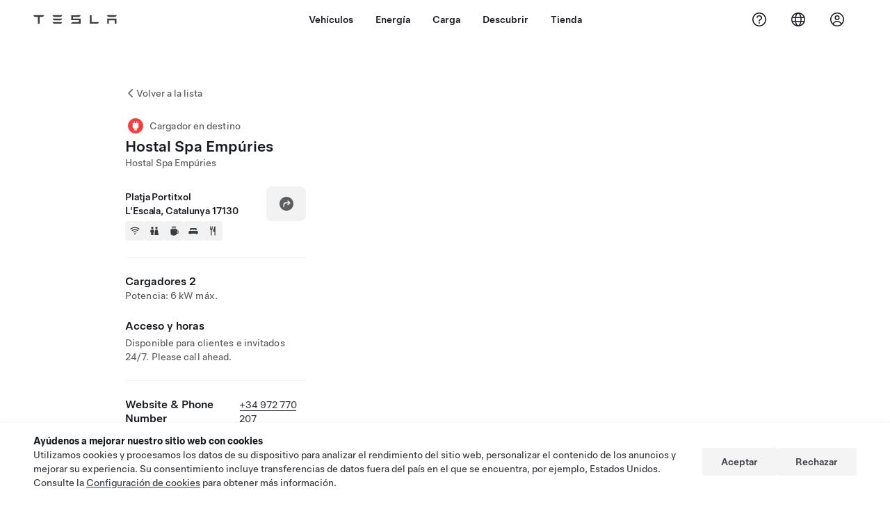

--- FILE ---
content_type: text/html; charset=utf-8
request_url: https://www.tesla.com/es_es/findus/location/charger/dc10787
body_size: 13528
content:
<!DOCTYPE html><html dir="ltr" lang="en-US"><head><meta charSet="utf-8" data-next-head=""/><meta name="viewport" content="width=device-width" data-next-head=""/><link href="/assets/findus/icon.ico" rel="icon"/><link rel="stylesheet" media="all" href="https://digitalassets.tesla.com/tesla-design-system/raw/upload/design-system/9.x/index.css"/><meta name="apple-mobile-web-app-status-bar-style" content="black-translucent"/><meta name="viewport" content="width=device-width, initial-scale=1.0, maximum-scale=1.0, user-scalable=no"/><link rel="stylesheet" media="all" href="https://tesla.com/modules/custom/tesla_mega_menu/dist/9.2.0/header.bundle.css"/><link rel="preload" href="/findus/_next/static/css/1c58be8e460ed7b8.css" as="style"/><link rel="stylesheet" href="/findus/_next/static/css/1c58be8e460ed7b8.css" data-n-g=""/><link rel="preload" href="/findus/_next/static/css/7fc31bffc3ad26bb.css" as="style"/><link rel="stylesheet" href="/findus/_next/static/css/7fc31bffc3ad26bb.css" data-n-p=""/><noscript data-n-css=""></noscript><script defer="" nomodule="" src="/findus/_next/static/chunks/polyfills-42372ed130431b0a.js"></script><script src="/findus/_next/static/chunks/webpack-047e56f6eafbc673.js" defer=""></script><script src="/findus/_next/static/chunks/framework-f0f34dd321686665.js" defer=""></script><script src="/findus/_next/static/chunks/main-a3f881f48846a3a6.js" defer=""></script><script src="/findus/_next/static/chunks/pages/_app-607d0c6fba9a235e.js" defer=""></script><script src="/findus/_next/static/chunks/7e42aecb-b13b71ae60be8faf.js" defer=""></script><script src="/findus/_next/static/chunks/71f82f92-86c876be88ded4d9.js" defer=""></script><script src="/findus/_next/static/chunks/6d2b60a9-e6dd7cf512da3496.js" defer=""></script><script src="/findus/_next/static/chunks/3085-ad197560c9590e5f.js" defer=""></script><script src="/findus/_next/static/chunks/7462-a685718f3fb1ca17.js" defer=""></script><script src="/findus/_next/static/chunks/3596-047aab4711b98de2.js" defer=""></script><script src="/findus/_next/static/chunks/6277-6955b67d069419e7.js" defer=""></script><script src="/findus/_next/static/chunks/4279-436abab53d862bdb.js" defer=""></script><script src="/findus/_next/static/chunks/5707-c8819c3dfa3d6371.js" defer=""></script><script src="/findus/_next/static/chunks/6385-a5ce16894de4b30e.js" defer=""></script><script src="/findus/_next/static/chunks/pages/%5Blocale%5D/findus/location/%5BfunctionType%5D/%5BlocationSlug%5D-4ab010fa046c9374.js" defer=""></script><script src="/findus/_next/static/PGhjgPTED99rop4rbrkc5/_buildManifest.js" defer=""></script><script src="/findus/_next/static/PGhjgPTED99rop4rbrkc5/_ssgManifest.js" defer=""></script></head><script>
          const path = window.location.pathname;
          if (!path.includes("list")) document.documentElement.setAttribute("dir", ["he_il", "ar_il", "ar_ae", "ar_qa", "ar_sa"].includes(path.split("/")[1].toLowerCase()) ? "rtl" : "ltr")
          </script><body><div class="tds-header" id="tds-site-header-wrapper"><div id="mega-menu"></div></div><script src="https://tesla.com/modules/custom/tesla_mega_menu/dist/9.2.0/header.bundle.js"></script><div id="__next"><div><div><div class="list-content"><div class="styles_location-conatiner___3Go3"><div class="styles_back-btn__ZiDXm"><svg class="tds-icon tds-icon-chevron-small-270 tds-icon--small" viewBox="0 0 16 16" xmlns="http://www.w3.org/2000/svg"><path fill="currentColor" d="M11.025 13.25a.748.748 0 0 1-1.281.53l-5.25-5.264a.75.75 0 0 1 0-1.06L9.717 2.22a.75.75 0 1 1 1.062 1.06L6.084 7.986l4.722 4.734a.75.75 0 0 1 .219.53"></path></svg><div class="styles_back-btn-text__Fz3eP"><a href="/es_ES/findus/list">Volver a la lista</a></div></div><div class="styles_location-details__yychh"><div class="styles_card-container__TsVOM"><div class="styles_headerContainer___sXD_"><div class="styles_headerTypeContainer__7clDm"><div class="styles_headerTypeText__wiiUa"><img src="/assets/findus/pin_destinationcharger_wo_shadow.svg" style="min-width:24px;min-height:24px;margin-right:5px"/><span class="">Cargador en destino</span></div></div><div class="styles_card_header_text__FJOxf"><span class="">Hostal Spa Empúries</span></div><div class="styles_commonSiteNameText__mR_n5"><span class="">Hostal Spa Empúries</span></div></div><div class="styles_chargerAddressComponent__0dnkP"><div class="styles_chargerAddressLinesAndDirections___T87s"><div><div><span class="styles_chargerAddressLineText__k56_n"> Platja Portitxol</span></div><div><span class="styles_chargerAddressLineText__k56_n">L&#x27;Escala, Catalunya 17130</span></div></div><div class="styles_chargerAddressDrivingDirections__VoZYJ"><button class="tds-btn styles_chargerNavigateButton__GKhWL"><div><svg class="tds-icon tds-icon-directions-filled tds-icon--default" viewBox="0 0 24 24" xmlns="http://www.w3.org/2000/svg"><path fill="currentColor" d="M12 22c5.523 0 10-4.477 10-10S17.523 2 12 2 2 6.477 2 12s4.477 10 10 10m2.53-14.53 2.75 2.75a.75.75 0 0 1 0 1.06l-2.75 2.75a.75.75 0 1 1-1.06-1.06l1.47-1.47h-4.19A1.75 1.75 0 0 0 9 13.25v3a.75.75 0 0 1-1.5 0v-3A3.25 3.25 0 0 1 10.75 10h4.19l-1.47-1.47a.75.75 0 0 1 1.06-1.06"></path></svg></div></button></div></div><div class="styles_amenitiesContainer__3mrnf"><div><a href="https://www.google.com/maps/search/wifiPlatja Portitxol+L&#x27;Escala+Catalunya" target="_blank"><button class="tds-icon-btn tds-icon-btn--medium styles_amenityIconButton__4C78t" type="button"><svg class="tds-icon tds-icon-wifi-filled styles_amenityIcon__3ka_r" viewBox="0 0 24 24" xmlns="http://www.w3.org/2000/svg"><path fill="currentColor" d="M21.671 7.284c.419.353.432.982.057 1.38-.382.406-1.02.418-1.449.063A12.95 12.95 0 0 0 12 5.75c-3.146 0-6.03 1.117-8.28 2.977-.428.355-1.066.343-1.448-.063-.375-.398-.361-1.027.057-1.38A14.94 14.94 0 0 1 12 3.75a14.94 14.94 0 0 1 9.671 3.534M12 20a1.5 1.5 0 1 1 0-3 1.5 1.5 0 0 1 0 3m-6.634-8.076c-.372-.397-.36-1.024.065-1.366A10.46 10.46 0 0 1 12 8.25c2.485 0 4.77.864 6.568 2.308.425.341.437.969.065 1.366-.383.408-1.023.417-1.466.077A8.46 8.46 0 0 0 12 10.25 8.46 8.46 0 0 0 6.832 12c-.443.341-1.083.332-1.466-.076M8.5 13.876c-.436.314-.442.935-.074 1.327.387.411 1.036.404 1.521.113A4 4 0 0 1 12 14.75c.75 0 1.453.207 2.053.566.485.29 1.134.298 1.521-.113.368-.392.363-1.013-.074-1.327A5.97 5.97 0 0 0 12 12.75a5.97 5.97 0 0 0-3.5 1.126"></path></svg></button></a></div><div><a href="https://www.google.com/maps/search/restroomsPlatja Portitxol+L&#x27;Escala+Catalunya" target="_blank"><button class="tds-icon-btn tds-icon-btn--medium styles_amenityIconButton__4C78t" type="button"><svg class="tds-icon tds-icon-restroom-filled styles_amenityIcon__3ka_r" viewBox="0 0 24 24" xmlns="http://www.w3.org/2000/svg"><path fill="currentColor" d="M10 5.5a2.5 2.5 0 1 1-5 0 2.5 2.5 0 0 1 5 0M16.5 8a2.5 2.5 0 1 0 0-5 2.5 2.5 0 0 0 0 5m-.806 1a2 2 0 0 0-1.973 1.671l-1.624 9.747a.5.5 0 0 0 .493.582h7.82a.5.5 0 0 0 .493-.582l-1.624-9.747A2 2 0 0 0 17.306 9zM3.5 12a3 3 0 0 1 3-3h2a3 3 0 0 1 3 3v3a.5.5 0 0 1-.5.5h-1v5a.5.5 0 0 1-.5.5h-4a.5.5 0 0 1-.5-.5v-5H4a.5.5 0 0 1-.5-.5z"></path></svg></button></a></div><div><a href="https://www.google.com/maps/search/beveragePlatja Portitxol+L&#x27;Escala+Catalunya" target="_blank"><button class="tds-icon-btn tds-icon-btn--medium styles_amenityIconButton__4C78t" type="button"><svg class="tds-icon tds-icon-coffee-filled styles_amenityIcon__3ka_r" viewBox="0 0 24 24" xmlns="http://www.w3.org/2000/svg"><path fill="currentColor" d="M15.536 3.219a.75.75 0 1 0-1.172-.937l-.075.094a2 2 0 0 0 0 2.498l.15.189a.5.5 0 0 1 0 .624l-.075.095a.75.75 0 0 0 1.172.937l.075-.095a2 2 0 0 0 0-2.498l-.15-.189a.5.5 0 0 1 0-.624zM5 9.5A1.5 1.5 0 0 1 6.5 8h11A1.5 1.5 0 0 1 19 9.5V11h1a2 2 0 0 1 2 2v3a2 2 0 0 1-2 2h-1.341A6 6 0 0 1 13 22h-2a6 6 0 0 1-6-6zm14 3v4h1a.5.5 0 0 0 .5-.5v-3a.5.5 0 0 0-.5-.5zM12.418 2.164a.75.75 0 0 1 .118 1.055l-.076.094a.5.5 0 0 0 0 .624l.15.189a2 2 0 0 1 0 2.498l-.074.095a.75.75 0 1 1-1.172-.937l.076-.095a.5.5 0 0 0 0-.624l-.151-.189a2 2 0 0 1 0-2.498l.075-.094a.75.75 0 0 1 1.054-.118M9.536 3.219a.75.75 0 1 0-1.172-.937l-.075.094a2 2 0 0 0 0 2.498l.15.189a.5.5 0 0 1 0 .624l-.075.095a.75.75 0 1 0 1.172.937l.075-.095a2 2 0 0 0 0-2.498l-.15-.189a.5.5 0 0 1 0-.624z"></path></svg></button></a></div><div><a href="https://www.google.com/maps/search/lodgingPlatja Portitxol+L&#x27;Escala+Catalunya" target="_blank"><button class="tds-icon-btn tds-icon-btn--medium styles_amenityIconButton__4C78t" type="button"><svg class="tds-icon tds-icon-bed-filled styles_amenityIcon__3ka_r" viewBox="0 0 24 24" xmlns="http://www.w3.org/2000/svg"><path fill="currentColor" d="M6.75 6A1.75 1.75 0 0 0 5 7.75v3.125c0 .069.056.125.125.125h2.25a.125.125 0 0 0 .125-.125V10a1 1 0 0 1 1-1h2a1 1 0 0 1 1 1v.875c0 .069.056.125.125.125h.75a.125.125 0 0 0 .125-.125V10a1 1 0 0 1 1-1h2a1 1 0 0 1 1 1v.875c0 .069.056.125.125.125h2.25a.125.125 0 0 0 .125-.125V7.75A1.75 1.75 0 0 0 17.25 6zM4.5 12A2.5 2.5 0 0 0 2 14.5V17a1 1 0 0 0 1 1h1v1.25a.75.75 0 0 0 1.5 0V18h13v1.25a.75.75 0 0 0 1.5 0V18h1a1 1 0 0 0 1-1v-2.5a2.5 2.5 0 0 0-2.5-2.5z"></path></svg></button></a></div><div><a href="https://www.google.com/maps/search/restaurantsPlatja Portitxol+L&#x27;Escala+Catalunya" target="_blank"><button class="tds-icon-btn tds-icon-btn--medium styles_amenityIconButton__4C78t" type="button"><svg class="tds-icon tds-icon-restaurant-filled styles_amenityIcon__3ka_r" viewBox="0 0 24 24" xmlns="http://www.w3.org/2000/svg"><path fill="currentColor" d="M8.775 2a.6.6 0 0 1 .6.6v4.15a.5.5 0 0 0 1 0V2.562a.562.562 0 1 1 1.125 0v5.491c0 .937-.76 1.697-1.697 1.697a.053.053 0 0 0-.053.053V21a1 1 0 1 1-2 0V9.803a.053.053 0 0 0-.053-.053C6.76 9.75 6 8.99 6 8.053V2.587a.587.587 0 1 1 1.175 0V6.75a.5.5 0 0 0 1 0V2.6a.6.6 0 0 1 .6-.6m6.547 1.435-2.69 9.03a1 1 0 0 0 .96 1.285H15.5a.25.25 0 0 1 .25.25v7a1 1 0 1 0 2 0V2.502A.5.5 0 0 0 17.248 2a2.01 2.01 0 0 0-1.926 1.435"></path></svg></button></a></div></div></div><hr class="cardSectionSeparator"/><div class="styles_chargerQuantityAndPowerContainer___KSw8"><div class="styles_chargerQuantityAndPowerStructure__YcpFc"><span class="styles_chargerQuantityText__pfnaK">Cargadores 2</span><span class="styles_chargerMaxPowerText__Jtrrt">Potencia: 6 kW máx.</span></div></div><div class="styles_chargerHoursContainer__KUdcb"><span class="styles_chargerHoursHeaderLabel__GrF5c">Acceso y horas</span><span class="styles_twentyfoursevenText__btGSf">Disponible para clientes e invitados 24/7. Please call ahead.</span></div><hr class="cardSectionSeparator"/><div class="styles_contactContainer__K0_Og"><div class="styles_contantStack__Lp9UH"><div class="styles_contactContent__qkoBs"><div class="styles_contactHeader__aW3Ip"><span class="styles_contactHeaderLabel__UUN17">Website &amp; Phone Number</span><span class=""><a class="tds-link" href="tel:+34 972 770 207" rel="noopener noreferrer" target="_blank">+34 972 770 207</a></span></div><span class=""><a class="tds-link styles_contactWebsite__l7gwy" href="http://www.hostalempuries.com/en" rel="noopener noreferrer" target="_blank">http://www.hostalempuries.com/en</a></span></div></div></div></div><div class="styles_map-image__cVqgS"><img alt="" class="styles_map-preview__GXAor" height="449" src="https://maps.googleapis.com/maps/api/staticmap?center=42.131179,3.121312&amp;zoom=15&amp;size=660x449&amp;maptype=&amp;maptype=roadmap&amp;style=feature:landscape%7Celement:geometry%7Ccolor:0xeeeeee&amp;style=feature:poi%7Cvisibility:off&amp;style=feature:road%7Celement:geometry.fill%7Ccolor:0xffffff&amp;style=feature:road%7Celement:geometry.stroke%7Ccolor:0xffffff&amp;style=feature:road%7Celement:labels.text%7Csaturation:-100&amp;style=feature:road.highway%7Celement:geometry.fill%7Ccolor:0xc4c4c4&amp;style=feature:road.highway%7Celement:geometry.stroke%7Ccolor:0xc4c4c4&amp;style=feature:water%7Ccolor:0xD4D4D4
&amp;key=AIzaSyANja5-X2WJ5BhM_vQlBBN8qm-EI4_Z6ew&amp;markers=42.131179,3.121312" width="660"/></div></div></div><div class="footer-links"><a class="tds-link tds-link--secondary footer-link-text" href="/es_ES/about?redirect=no" target="_blank">Tesla © <!-- -->2026</a><a class="tds-link tds-link--secondary footer-link-text" href="/es_ES/about/legal?redirect=no" target="_blank">Privacidad y legal</a><a class="tds-link tds-link--secondary footer-link-text" href="/es_ES/contact?redirect=no" target="_blank">Contacto</a><a class="tds-link tds-link--secondary footer-link-text" href="/es_ES/careers?redirect=no" target="_blank">Empleo</a><a class="tds-link tds-link--secondary footer-link-text" href="/es_ES/updates?redirect=no" target="_blank">Boletín de noticias</a><a class="tds-link tds-link--secondary footer-link-text" href="/es_ES/findus/list?redirect=no" target="_blank">Localización de tiendas</a></div></div></div></div></div><script id="__NEXT_DATA__" type="application/json">{"props":{"pageProps":{"formattedData":{"chargerAccessHours":{},"chargerAccessTypeAndInstructions":{"access_instructions":"Please call ahead.","restrictions":"Disponible para clientes e invitados 24/7"},"chargerAddress":[" Platja Portitxol","L'Escala, Catalunya 17130"],"chargerAddressDetails":{"directionsLink":"https://maps.google.com/maps?daddr=42.131179,3.121312"},"chargerAmenities":[{"icon":{"children":[{"name":"path","type":"element","value":"","attributes":{"fill":"currentColor","d":"M21.671 7.284c.419.353.432.982.057 1.38-.382.406-1.02.418-1.449.063A12.95 12.95 0 0 0 12 5.75c-3.146 0-6.03 1.117-8.28 2.977-.428.355-1.066.343-1.448-.063-.375-.398-.361-1.027.057-1.38A14.94 14.94 0 0 1 12 3.75a14.94 14.94 0 0 1 9.671 3.534M12 20a1.5 1.5 0 1 1 0-3 1.5 1.5 0 0 1 0 3m-6.634-8.076c-.372-.397-.36-1.024.065-1.366A10.46 10.46 0 0 1 12 8.25c2.485 0 4.77.864 6.568 2.308.425.341.437.969.065 1.366-.383.408-1.023.417-1.466.077A8.46 8.46 0 0 0 12 10.25 8.46 8.46 0 0 0 6.832 12c-.443.341-1.083.332-1.466-.076M8.5 13.876c-.436.314-.442.935-.074 1.327.387.411 1.036.404 1.521.113A4 4 0 0 1 12 14.75c.75 0 1.453.207 2.053.566.485.29 1.134.298 1.521-.113.368-.392.363-1.013-.074-1.327A5.97 5.97 0 0 0 12 12.75a5.97 5.97 0 0 0-3.5 1.126"},"children":[]}],"id":"icon-wifi-filled","viewBox":"0 0 24 24"},"label":"AMENITIES_WIFI","url":"https://www.google.com/maps/search/wifiPlatja Portitxol+L'Escala+Catalunya"},{"icon":{"children":[{"name":"path","type":"element","value":"","attributes":{"fill":"currentColor","d":"M10 5.5a2.5 2.5 0 1 1-5 0 2.5 2.5 0 0 1 5 0M16.5 8a2.5 2.5 0 1 0 0-5 2.5 2.5 0 0 0 0 5m-.806 1a2 2 0 0 0-1.973 1.671l-1.624 9.747a.5.5 0 0 0 .493.582h7.82a.5.5 0 0 0 .493-.582l-1.624-9.747A2 2 0 0 0 17.306 9zM3.5 12a3 3 0 0 1 3-3h2a3 3 0 0 1 3 3v3a.5.5 0 0 1-.5.5h-1v5a.5.5 0 0 1-.5.5h-4a.5.5 0 0 1-.5-.5v-5H4a.5.5 0 0 1-.5-.5z"},"children":[]}],"id":"icon-restroom-filled","viewBox":"0 0 24 24"},"label":"AMENITIES_RESTROOMS","url":"https://www.google.com/maps/search/restroomsPlatja Portitxol+L'Escala+Catalunya"},{"icon":{"children":[{"name":"path","type":"element","value":"","attributes":{"fill":"currentColor","d":"M15.536 3.219a.75.75 0 1 0-1.172-.937l-.075.094a2 2 0 0 0 0 2.498l.15.189a.5.5 0 0 1 0 .624l-.075.095a.75.75 0 0 0 1.172.937l.075-.095a2 2 0 0 0 0-2.498l-.15-.189a.5.5 0 0 1 0-.624zM5 9.5A1.5 1.5 0 0 1 6.5 8h11A1.5 1.5 0 0 1 19 9.5V11h1a2 2 0 0 1 2 2v3a2 2 0 0 1-2 2h-1.341A6 6 0 0 1 13 22h-2a6 6 0 0 1-6-6zm14 3v4h1a.5.5 0 0 0 .5-.5v-3a.5.5 0 0 0-.5-.5zM12.418 2.164a.75.75 0 0 1 .118 1.055l-.076.094a.5.5 0 0 0 0 .624l.15.189a2 2 0 0 1 0 2.498l-.074.095a.75.75 0 1 1-1.172-.937l.076-.095a.5.5 0 0 0 0-.624l-.151-.189a2 2 0 0 1 0-2.498l.075-.094a.75.75 0 0 1 1.054-.118M9.536 3.219a.75.75 0 1 0-1.172-.937l-.075.094a2 2 0 0 0 0 2.498l.15.189a.5.5 0 0 1 0 .624l-.075.095a.75.75 0 1 0 1.172.937l.075-.095a2 2 0 0 0 0-2.498l-.15-.189a.5.5 0 0 1 0-.624z"},"children":[]}],"id":"icon-coffee-filled","viewBox":"0 0 24 24"},"label":"AMENITIES_CAFE","url":"https://www.google.com/maps/search/beveragePlatja Portitxol+L'Escala+Catalunya"},{"icon":{"children":[{"name":"path","type":"element","value":"","attributes":{"fill":"currentColor","d":"M6.75 6A1.75 1.75 0 0 0 5 7.75v3.125c0 .069.056.125.125.125h2.25a.125.125 0 0 0 .125-.125V10a1 1 0 0 1 1-1h2a1 1 0 0 1 1 1v.875c0 .069.056.125.125.125h.75a.125.125 0 0 0 .125-.125V10a1 1 0 0 1 1-1h2a1 1 0 0 1 1 1v.875c0 .069.056.125.125.125h2.25a.125.125 0 0 0 .125-.125V7.75A1.75 1.75 0 0 0 17.25 6zM4.5 12A2.5 2.5 0 0 0 2 14.5V17a1 1 0 0 0 1 1h1v1.25a.75.75 0 0 0 1.5 0V18h13v1.25a.75.75 0 0 0 1.5 0V18h1a1 1 0 0 0 1-1v-2.5a2.5 2.5 0 0 0-2.5-2.5z"},"children":[]}],"id":"icon-bed-filled","viewBox":"0 0 24 24"},"label":"AMENITIES_LODGING","url":"https://www.google.com/maps/search/lodgingPlatja Portitxol+L'Escala+Catalunya"},{"icon":{"children":[{"name":"path","type":"element","value":"","attributes":{"fill":"currentColor","d":"M8.775 2a.6.6 0 0 1 .6.6v4.15a.5.5 0 0 0 1 0V2.562a.562.562 0 1 1 1.125 0v5.491c0 .937-.76 1.697-1.697 1.697a.053.053 0 0 0-.053.053V21a1 1 0 1 1-2 0V9.803a.053.053 0 0 0-.053-.053C6.76 9.75 6 8.99 6 8.053V2.587a.587.587 0 1 1 1.175 0V6.75a.5.5 0 0 0 1 0V2.6a.6.6 0 0 1 .6-.6m6.547 1.435-2.69 9.03a1 1 0 0 0 .96 1.285H15.5a.25.25 0 0 1 .25.25v7a1 1 0 1 0 2 0V2.502A.5.5 0 0 0 17.248 2a2.01 2.01 0 0 0-1.926 1.435"},"children":[]}],"id":"icon-restaurant-filled","viewBox":"0 0 24 24"},"label":"AMENITIES_RESTAURANT","url":"https://www.google.com/maps/search/restaurantsPlatja Portitxol+L'Escala+Catalunya"}],"additionalNotice":{},"chargerDetails":{"name":"Hostal Spa Empúries","address":{"street":"Platja Portitxol","streetNumber":null,"city":"L'Escala","district":null,"state":"Catalunya","countryCode":"ES","country":"Spain","postalCode":"17130","postalExt":null,"navRegion":"eu","nearestEntrance":null},"entryPoint":{"latitude":42.131179,"longitude":3.121312},"centroid":{"latitude":42.131179,"longitude":3.121312},"publicStallCount":2,"openToPublic":false,"amenities":["AMENITIES_WIFI","AMENITIES_RESTROOMS","AMENITIES_CAFE","AMENITIES_LODGING","AMENITIES_RESTAURANT"],"maxPowerKw":6,"timeZone":"Europe/Madrid","accessType":"Public","openToNonTeslas":false,"availabilityProfile":null,"accessHours":{"twentyFourSeven":true},"locationGUID":"c0624c0c-9b8c-470e-b695-59f46a4d85b0","commonSiteName":"Hostal Spa Empúries","effectivePricebooks":[]},"email":"http://www.hostalempuries.com/en","chargerMaxPower":6,"chargerName":"Hostal Spa Empúries","commonSiteName":"Hostal Spa Empúries","phoneNumber":"+34 972 770 207","roadSideAssistanceNumber":null,"chargerPricing":false,"chargerQuantity":2,"chargerHistogramData":null,"showHistogram":true},"functionTypeFromQuery":"chargers","googleMapKey":"AIzaSyANja5-X2WJ5BhM_vQlBBN8qm-EI4_Z6ew","baiduMapAk":"qAt8bB6YfSE69wpL9zPMcSVCdkjQO94Z","gioConfig":{"GIO_ACCOUNT_ID":"","GIO_DATA_RESOURCE_ID":"","GIO_HOST":""},"listFunctionType":"chargers","locationData":{"marketing":{"gmaps_override":null,"display_driving_directions":true,"location_url_slug":"dc10787","show_on_find_us":false,"gmaps_override_longitude":3.121312,"store_sub_region":{"display_name":"Spain","locale":null},"display_name":"Hostal Spa Empúries","store_region":{"name":"europe"},"gmaps_override_latitude":42.131179,"roadside_assistance_number":"911 98 26 24","address_notes":null,"service_hours_by_appointment_only":"0","store_hours_by_appointment_only":"0","phone_numbers":null,"show_on_bodyshop_support_page":false,"common_name":"","service_center_phone":null},"functions":[{"business_hours":{"hours":[]},"address":{"country":"ES","address_validated":false,"city":"L'Escala","address_1":"Platja Portitxol","address_2":"","latitude":42.131179,"county":null,"state_province":"","locale":"en-US","address_number":null,"address_street":null,"district":null,"country_name":null,"address_provider_enum":"google","postal_code":"17130","postal_code_suffix":null,"longitude":3.121312},"address_by_locale":[{"country":"ES","address_validated":false,"city":"L'Escala","address_1":"Platja Portitxol","address_2":"","latitude":42.131179,"county":null,"state_province":"","locale":"en-US","address_number":null,"address_street":null,"district":null,"country_name":null,"address_provider_enum":"google","postal_code":"17130","postal_code_suffix":null,"longitude":3.121312}],"customer_facing_name":"Hostal Spa Empúries L'Escala ","translations":{"customerFacingName":{"en-US":"Hostal Spa Empúries L'Escala "}},"name":"Charging_Commercial_Charging","opening_date":"2016-12-18","status":"Pending"}],"tesla_center_collision_function":{"company_phone":null},"key_data":{"address":{"country":"ES","address_validated":false,"city":"L'Escala","address_1":"Platja Portitxol","address_2":"","latitude":42.131179,"county":null,"state_province":"","locale":"en-US","address_number":null,"address_street":null,"district":null,"country_name":"Spain","address_provider_enum":"google","postal_code":"17130","postal_code_suffix":null,"longitude":3.121312},"phone":null,"local_address":null,"use_local_address":false,"geo_point":{"lon":3.121312,"lat":42.131179},"status":{"name":"Open"},"address_by_locale":[{"country":"ES","city":"L'Escala","address_1":"Platja Portitxol","address_2":"","latitude":42.131179,"country_name":null,"state_province":"","locale":"en-US","postal_code":"17130","longitude":3.121312}]},"destination_charger_function":{"installed_full_power":"6","access_type":"Public","destination_website":"http://www.hostalempuries.com/en","open_to_non_tesla":false,"show_on_find_us":true,"project_status":"Installation complete","restrictions":"Available for customers.","phone_number":"+34 972 770 207","access_instructions":"Please call ahead.","num_charger_stalls":"1"}},"locationSlug":"dc10787","currentLocationType":"destination_charger","allLocationTypesApartFromCurrent":[],"translations":{"app_strings":{"findUs_description":"Utilice el mapa interactivo Dónde estamos para localizar las estaciones de carga, los centros de servicio, las galerías y los establecimientos de Tesla en cualquier lugar.","findUs_keywords":"Mapa de las estaciones de carga de Tesla, estaciones de carga Tesla, estaciones de carga de Tesla cercanas, tienda Tesla, centro de servicio Tesla, galería Tesla, carga de vehículos eléctricos, dónde puedo cargar mi Tesla, estaciones de carga para coches eléctricos, estaciones de carga de coches eléctricos, carga de coches eléctricos, mapa interactivo Dónde estamos, mapa mundial de Supercargadores, mapa de carga mundial de Tesla, cargadores en destino a nivel mundial","title":"Dónde estamos | Tesla"},"errors":{"default":"Algo ha salido mal.","noLocations":"No es posible encontrar las ubicaciones para su consulta.","serviceDown":"No se puede conectar con el servidor."},"filters":{"__RestOfWorld":{"all_demo_drive":"Prueba de conducción"},"all_destination_chargers":"Cargadores en destino","all_service_collision":"Servicio y gestión de colisiones","all_stores_and_delivery":"Tiendas y galerías","all_superchargers":"Supercargadores","bodyRepairCenter":"Centro de reparación de carrocería","bodyshop":"Talleres de carrocería","buttons":{"apply":"Aplicar","cancel":"Cancelar","clear":"Borrar"},"coming_soon_service_centers":"Centros de servicios disponibles próximamente","coming_soon_superchargers":"Supercargadores disponibles próximamente","delivery_centers":"Centros de entrega","desktopLabel":"Dónde estamos","in_store_demo_drive":"En tienda","mobileLabel":"Filtro","nacs_superchargers":"Socio NACS","open_to_all_evs_superchargers":"Otro vehículo eléctrico","open_to_all_evs_destination_chargers":"Otro vehículo eléctrico","self_serve_demo_drive":"Autoservicio","vehicle_type":"Tipo de vehículo:","stores":"Tiendas","tesla_collision_centers":"Centros de colisiones Tesla","tesla_exclusive_superchargers":"Tesla","tesla_exclusive_destination_chargers":"Tesla","tesla_service_centers":"Centro de servicios"},"callback":{"request_a_call":"Solicite una llamada ","callback_requested":"Llamada solicitada","callback_failed":"Error de solicitud de llamada","first_name":"Nombre","last_name":"Apellidos","email":"Correo electrónico","phone":"Teléfono","zip_code":"Código postal","notes":"Notas","feedback_optional":"Opcional","product_interest":"Interés de producto","submit":"Enviar","model_s":"Model S","model_3":"Model 3","model_x":"Model X","model_y":"Model Y","cybertruck":"Cybertruck","roadster":"Roadster","solar_panels":"Paneles solares","solar_roof":"Solar Roof","charging":"Carga","powerwall":"Powerwall","get_updates":"Manténgase informado","required":"Obligatorio","invalid_email":"Correo electrónico no válido","invalid_phone":"Número de teléfono no válido","select_one_product":"Seleccione al menos un producto","callback_success":"Un Tesla Advisor le llamará lo antes posible. \nTambién recibirá actualizaciones periódicas de Tesla en el correo electrónico que nos ha indicado.","callback_error":"Vuelva a intentarlo.","non_emea_consent_message":"Al hacer clic en \u0026quot;Enviar\u0026quot;, autorizo a Tesla a ponerse en contacto conmigo sobre esta solicitud a través de la información de contacto que proporciono. Soy consciente de que estas llamadas o mensajes de texto pueden emplear marcación asistida por ordenador o mensajes pregrabados. Se aplican las tarifas normales de mensajes y datos. Puedo cancelar mi suscripción en cualquier momento a través de la aplicación de Tesla o con la opción de \u003ca href=\"{{URL}}\" class=\"tds-link\"\u003eanular suscripción\u003c/a\u003e. Este consentimiento no es necesario para completar su solicitud.","emea_consent_message":"Doy mi consentimiento para que se pongan en contacto conmigo acerca de los productos de Tesla, incluso mediante llamadas o mensajes de texto automatizados. Entiendo y acepto el \u003ca href=\"{{PRIVACY}}\" class=\"tds-link\"\u003eAviso de Privacidad\u003c/a\u003e y los \u003ca href=\"{{TERMS}}\" class=\"tds-link\"\u003eTérminos de uso\u003c/a\u003e de Tesla."},"footer":{"careers":"Empleo","contact":"Contacto","forums":"Foros","impressum":"Declaración de propiedad y autoría","locations":"Localización de tiendas","newsletter":"Boletín de noticias","privacyLegal":"Privacidad y legal","recallInfo":"Recuperar información","signOut":"Cerrar sesión","teslaConnect":"Tesla Connect"},"list":{"commonStrings":{"title":"Dónde estamos","backToList":"Volver a la lista"},"country":{"AD":"Andorra","AE":"Emiratos Árabes Unidos","AF":"Afganistán","AG":"Antigua y Barbuda","AI":"Anguila","AL":"Albania","AM":"Armenia","AN":"Antillas Neerlandesas","AO":"Angola","AQ":"Antártida","AR":"Argentina","AS":"Samoa Americana","AT":"Austria","AU":"Australia","AW":"Aruba","AX":"Islas Aland","AZ":"Azerbaiyán","BA":"Bosnia y Herzegovina","BB":"Barbados","BD":"Bangladesh","BE":"Bélgica","BF":"Burkina Faso","BG":"Bulgaria","BH":"Bahréin","BI":"Burundi","BJ":"Benin","BL":"San Bartolomé","BM":"Bermudas","BN":"Brunéi","BO":"Bolivia","BQ":"Caribe Neerlandés","BR":"Brasil","BS":"Bahamas","BT":"Bután","BV":"Isla Bouvet","BW":"Botswana","BY":"Bielorrusia","BZ":"Belice","CA":"Canadá","CC":"Islas Cocos (Keeling)","CD":"Congo (Kinshasa)","CF":"República Centroafricana","CG":"Congo (Brazzaville)","CH":"Suiza","CI":"Costa de Marfil","CK":"Islas Cook","CL":"Chile","CM":"Camerún","CN":"China continental","CO":"Colombia","CR":"Costa Rica","CU":"Cuba","CV":"Cabo Verde","CW":"Curaçao","CX":"Isla de Navidad","CY":"Chipre","CZ":"República Checa","DE":"Alemania","DJ":"Yibuti","DK":"Dinamarca","DM":"Dominica","DO":"República Dominicana","DZ":"Argelia","EC":"Ecuador","EE":"Estonia","EG":"Egipto","EH":"Sáhara Occidental","ER":"Eritrea","ES":"España","ET":"Etiopía","FI":"Finlandia","FJ":"Fiji","FK":"Islas Malvinas","FM":"Micronesia","FO":"Islas Faroe","FR":"Francia","GA":"Gabón","GB":"Reino Unido","GD":"Granada","GE":"Georgia","GF":"Guayana Francesa","GG":"Guernsey","GH":"Ghana","GI":"Gibraltar","GL":"Groenlandia","GM":"Gambia","GN":"Guinea","GP":"Guadalupe","GQ":"Guinea Ecuatorial","GR":"Grecia","GS":"Islas Georgias del Sur y Sandwich del Sur","GT":"Guatemala","GU":"Guam","GW":"Guinea Bissau","GY":"Guayana","HK":"Hong Kong","HM":"Islas Heard y McDonald","HN":"Honduras","HR":"Croacia","HT":"Haití","HU":"Hungría","ID":"Indonesia","IE":"Irlanda","IL":"Israel","IM":"Isla de Man","IN":"India","IO":"Territorio Británico del Océano Índico","IQ":"Irak","IR":"Irán","IS":"Islandia","IT":"Italia","JE":"Jersey","JM":"Jamaica","JO":"Jordania","JP":"Japón","KE":"Kenia","KG":"Kirguizistán","KH":"Camboya","KI":"Kiribati","KM":"Comoros","KN":"San Cristóbal y Nieves","KP":"Corea del Norte","KR":"Corea del Sur","KW":"Kuwait","KY":"Islas Caimán","KZ":"Kazajstán","LA":"Laos","LB":"Líbano","LC":"Santa Lucía","LI":"Liechtenstein","LK":"Sri Lanka","LR":"Liberia","LS":"Lesotho","LT":"Lituania","LU":"Luxemburgo","LV":"Letonia","LY":"Libia","MA":"Marruecos","MC":"Mónaco","MD":"Moldavia","ME":"Montenegro","MF":"San Martín (parte francesa)","MG":"Madagascar","MH":"Islas Marshall","MK":"Macedonia","ML":"Malí","MM":"Myanmar","MN":"Mongolia","MO":"Macao","MP":"Islas Marianas del Norte","MQ":"Martinica","MR":"Mauritania","MS":"Montserrat","MT":"Malta","MU":"Mauricio","MV":"Maldivas","MW":"Malaui","MX":"México","MY":"Malasia","MZ":"Mozambique","NA":"Namibia","NC":"Nueva Caledonia","NE":"Níger","NF":"Isla Norfolk","NG":"Nigeria","NI":"Nicaragua","NL":"Países Bajos","NO":"Noruega","NP":"Nepal","NR":"Nauru","NU":"Niue","NZ":"Nueva Zelanda","OM":"Omán","PA":"Panamá","PE":"Perú","PF":"Polinesia Francesa","PG":"Papúa Nueva Guinea","PH":"Filipinas","PK":"Pakistán","PL":"Polonia","PM":"San Pedro y Miquelón","PN":"Pitcairn","PR":"Puerto Rico","PS":"Territorio Palestino","PT":"Portugal","PW":"Palaos","PY":"Paraguay","QA":"Catar","RE":"Reunión","RO":"Rumanía","RS":"Serbia","RU":"Rusia","RW":"Ruanda","SA":"Arabia Saudí","SB":"Islas Salomón","SC":"Seychelles","SD":"Sudán","SE":"Suecia","SG":"Singapur","SH":"Santa Elena","SI":"Eslovenia","SJ":"Svalbard y Jan Mayen","SK":"Eslovaquia","SL":"Sierra Leona","SM":"San Marino","SN":"Senegal","SO":"Somalia","SR":"Surinam","SS":"Sudán del Sur","ST":"Santo Tomé y Príncipe","SV":"El Salvador","SX":"Sint Maarten","SY":"Siria","SZ":"Swazilandia","TC":"Islas Turcas y Caicos","TD":"Chad","TF":"Territorios Australes Franceses","TG":"Togo","TH":"Tailandia","TJ":"Tayikistán","TK":"Tokelau","TL":"Timor Oriental","TM":"Turkmenistán","TN":"Túnez","TO":"Tonga","TR":"Turquía","TT":"Trinidad y Tobago","TV":"Tuvalu","TW":"Taiwán","TZ":"Tanzania","UA":"Ucrania","UG":"Uganda","UM":"Islas Ultramarinas Menores de Estados Unidos","US":"Estados Unidos","UY":"Uruguay","UZ":"Uzbekistán","VA":"Vaticano","VC":"San Vicente y las Granadinas","VE":"Venezuela","VG":"Islas Vírgenes Británicas","VI":"Islas Vírgenes de los Estados Unidos","VN":"Vietnam","VU":"Vanuatu","WF":"Wallis y Futuna","WS":"Samoa","YE":"Yemen","YT":"Mayotte","ZA":"Sudáfrica","ZM":"Zambia","ZW":"Zimbabue"},"countryPageHeader":{"bodyshop":{"Andorra":"Centros de colisiones Tesla en Andorra","Australia":"Centros de colisiones Tesla en Australia","Austria":"Centros de colisiones Tesla en Austria","Belgium":"Centros de colisiones Tesla en Bélgica","Bosnia and Herzegovina":"Centros de colisiones Tesla en Bosnia y Herzegovina","Bulgaria":"Centros de colisiones Tesla en Bulgaria","Canada":"Centros de colisiones Tesla en Canadá","Chile":"Centros de colisiones Tesla en Chile","China":"Centros de colisiones Tesla en China continental","China Mainland":"Centros de colisiones Tesla en China continental","Colombia":"Centros de colisiones Tesla en Colombia","Croatia":"Centros de colisiones Tesla en Croacia","Czech Republic":"Centros de colisiones Tesla en República Checa","Czechia":"Centros de colisiones Tesla en Chequia","Denmark":"Centros de colisiones Tesla en Dinamarca","Estonia":"Centros de colisiones Tesla en Estonia","Europe (Other)":"Centros de colisiones Tesla en Europa (otros)","Finland":"Centros de colisiones Tesla en Finlandia","France":"Centros de colisiones Tesla en Francia","Germany":"Centros de colisiones Tesla en Alemania","Gibraltar":"Centros de colisiones Tesla en Gibraltar","Greece":"Centros de colisiones Tesla en Grecia","Hungary":"Centros de colisiones Tesla en Hungría","Iceland":"Centros de colisiones Tesla en Islandia","India":"Centros de colisiones Tesla en India","Ireland":"Centros de colisiones Tesla en Irlanda","Israel":"Centros de colisiones Tesla en Israel","Italy":"Centros de colisiones Tesla en Italia","Japan":"Centros de colisiones Tesla en Japón","Jordan":"Centros de colisiones Tesla en Jordania","Kazakhstan":"Centros de colisiones Tesla en Kazajistán","Latvia":"Centros de colisiones Tesla en Letonia","Liechtenstein":"Centros de colisiones Tesla en Liechtenstein","Lithuania":"Centros de colisiones Tesla en Lituania","Luxembourg":"Centros de colisiones Tesla en Luxemburgo","Malta":"Centros de colisiones Tesla en Malta","Mexico":"Centros de colisiones Tesla en México","Montenegro":"Centros de colisiones Tesla en Montenegro","Nederland":"Centros de colisiones Tesla en Países Bajos","Netherlands":"Centros de colisiones Tesla en Países Bajos","New Zealand":"Centros de colisiones Tesla en Nueva Zelanda","North Macedonia":"Centros de colisiones Tesla en Macedonia del Norte","Norway":"Centros de colisiones Tesla en Noruega","Philippines":"Centros de colisiones Tesla en Filipinas","Poland":"Centros de colisiones Tesla en Polonia","Portugal":"Centros de colisiones Tesla en Portugal","Qatar":"Centros de colisiones Tesla en Qatar","Romania":"Centros de colisiones Tesla en Rumanía","Russia":"Centros de colisiones Tesla en Rusia","San Marino":"Centros de colisiones Tesla en San Marino","Serbia":"Centros de colisiones Tesla en Serbia","Singapore":"Centros de colisiones Tesla en Singapur","Slovakia":"Centros de colisiones Tesla en Eslovaquia","Slovenia":"Centros de colisiones Tesla en Eslovenia","South Korea":"Centros de colisiones Tesla en Corea del Sur","Spain":"Centros de colisiones Tesla en España","Sweden":"Centros de colisiones Tesla en Suecia","Switzerland":"Centros de colisiones Tesla en Suiza","Taiwan":"Centros de colisiones Tesla en Taiwán","Turkey":"Centros de colisiones Tesla en Turquía","USA":"Centros de colisiones Tesla en Estados Unidos","Ukraine":"Centros de colisiones Tesla en Ucrania","United Arab Emirates":"Centros de colisiones Tesla en Emiratos Árabes Unidos","United Kingdom":"Centros de colisiones Tesla en Reino Unido","United States":"Centros de colisiones Tesla en Estados Unidos","Hong Kong":"Centros de colisiones Tesla en Hong Kong"},"destination_charger":{"Andorra":"Carga en Destino de Tesla en Andorra","Australia":"Carga en Destino de Tesla en Australia","Austria":"Carga en Destino de Tesla en Austria","Belgium":"Carga en Destino de Tesla en Bélgica","Bosnia and Herzegovina":"Carga en Destino de Tesla en Bosnia","Bulgaria":"Carga en Destino de Tesla en Bulgaria","Canada":"Carga en Destino de Tesla en Canadá","Chile":"Carga en Destino de Tesla en Chile","China":"Carga en Destino de Tesla en China continental","China Mainland":"Carga en Destino de Tesla en China continental","Colombia":"Carga en Destino de Tesla en Colombia","Croatia":"Carga en Destino de Tesla en Croacia","Czech Republic":"Carga en Destino de Tesla en República Checa","Czechia":"Carga en Destino de Tesla en Chequia","Denmark":"Carga en Destino de Tesla en Dinamarca","Estonia":"Carga en Destino de Tesla en Estonia","Europe (Other)":"Carga en Destino de Tesla en Europa (otros)","Finland":"Carga en Destino de Tesla en Finlandia","France":"Carga en Destino de Tesla en Francia","Germany":"Carga en Destino de Tesla en Alemania","Gibraltar":"Carga en Destino de Tesla en Gibraltar","Greece":"Carga en Destino de Tesla en Grecia","Hong Kong":"Carga en Destino de Tesla en Hong Kong","Hungary":"Carga en Destino de Tesla en Hungría","Iceland":"Carga en Destino de Tesla en Islandia","India":"Carga en destino de Tesla en India","Ireland":"Carga en Destino de Tesla en Irlanda","Israel":"Carga en Destino de Tesla en Israel","Italy":"Carga en Destino de Tesla en Italia","Japan":"Carga en Destino de Tesla en Japón","Jordan":"Carga en Destino de Tesla en Jordania","Kazakhstan":"Carga en Destino de Tesla en Kazajistán","Latvia":"Carga en Destino de Tesla en Letonia","Liechtenstein":"Carga en Destino de Tesla en Liechtenstein","Lithuania":"Carga en Destino de Tesla en Lituania","Luxembourg":"Carga en Destino de Tesla en Luxemburgo","Macau":"Carga en Destino de Tesla en Macao","Malta":"Carga en Destino de Tesla en Malta","Mexico":"Carga en Destino de Tesla en México","Montenegro":"Carga en Destino de Tesla en Montenegro","Morocco":"Carga en Destino de Tesla en Marruecos","Nederland":"Carga en Destino de Tesla en Países Bajos","Netherlands":"Carga en Destino de Tesla en Países Bajos","New Zealand":"Carga en Destino de Tesla en Nueva Zelanda","North Macedonia":"Carga en Destino de Tesla en Macedonia del Norte","Norway":"Carga en Destino de Tesla en Noruega","Philippines":"Carga en destino de Tesla en Filipinas","Poland":"Carga en Destino de Tesla en Polonia","Portugal":"Carga en Destino de Tesla en Portugal","Qatar":"Carga en Destino de Tesla en Qatar","Romania":"Carga en Destino de Tesla en Rumanía","Russia":"Carga en Destino de Tesla en Rusia","San Marino":"Carga en Destino de Tesla en San Marino","Serbia":"Carga en Destino de Tesla en Serbia","Singapore":"Carga en Destino de Tesla en Singapur","Slovakia":"Carga en Destino de Tesla en Eslovaquia","Slovenia":"Carga en Destino de Tesla en Eslovenia","South Korea":"Carga en Destino de Tesla en Corea del Sur","Spain":"Carga en Destino de Tesla en España","Sweden":"Carga en Destino de Tesla en Suecia","Switzerland":"Carga en Destino de Tesla en Suiza","Taiwan":"Carga en Destino de Tesla en Taiwán","Turkey":"Carga en Destino de Tesla en Turquía","USA":"Carga en Destino de Tesla en EE.UU.","Ukraine":"Carga en Destino de Tesla en Ucrania","United Arab Emirates":"Carga en Destino de Tesla en Emiratos Árabes Unidos","United Kingdom":"Carga en Destino de Tesla en Reino Unido","United States":"Carga en Destino de Tesla en EE.UU."},"sales":{"Andorra":"Tiendas Tesla en Andorra","Australia":"Tiendas Tesla en Australia","Austria":"Tiendas Tesla en Austria","Belgium":"Tiendas Tesla en Bélgica","Bosnia and Herzegovina":"Tiendas Tesla en Bosnia y Herzegovina","Bulgaria":"Tiendas Tesla en Bulgaria","Canada":"Tiendas Tesla en Canadá","Chile":"Tiendas Tesla en Chile","China":"Tiendas Tesla en China continental","China Mainland":"Tiendas Tesla en China continental","Colombia":"Tiendas Tesla en Colombia","Croatia":"Tiendas Tesla en Croacia","Czech Republic":"Tiendas Tesla en República Checa","Czechia":"Tiendas Tesla en Chequia","Denmark":"Tiendas Tesla en Dinamarca","Estonia":"Tiendas Tesla en Estonia","Europe (Other)":"Tiendas Tesla en Europa (otros)","Finland":"Tiendas Tesla en Finlandia","France":"Tiendas Tesla en Francia","Germany":"Tiendas Tesla en Alemania","Gibraltar":"Tiendas Tesla en Gibraltar","Greece":"Tiendas Tesla en Grecia","Hong Kong":"Tiendas Tesla en Hong Kong","Hungary":"Tiendas Tesla en Hungría","Iceland":"Tiendas Tesla en Islandia","India":"Tiendas Tesla en India","Ireland":"Tiendas Tesla en Irlanda","Israel":"Tiendas Tesla en Israel","Italy":"Tiendas Tesla en Italia","Japan":"Tiendas Tesla en Japón","Jordan":"Tiendas Tesla en Jordania","Kazakhstan":"Tiendas Tesla en Kazajistán","Latvia":"Tiendas Tesla en Letonia","Liechtenstein":"Tiendas Tesla en Liechtenstein","Lithuania":"Tiendas Tesla en Lituania","Luxembourg":"Tiendas Tesla en Luxemburgo","Macau":"Tiendas Tesla en Macao","Malta":"Tiendas Tesla en Malta","Mexico":"Tiendas Tesla en México","Montenegro":"Tiendas Tesla en Montenegro","Nederland":"Tiendas Tesla en Países Bajos","Netherlands":"Tiendas Tesla en Países Bajos","New Zealand":"Tiendas Tesla en Nueva Zelanda","North Macedonia":"Tiendas Tesla en Macedonia del Norte","Norway":"Tiendas Tesla en Noruega","Philippines":"Tiendas Tesla en Filipinas","Poland":"Tiendas Tesla en Polonia","Portugal":"Tiendas Tesla en Portugal","Puerto Rico":"Tiendas Tesla en Puerto Rico","Qatar":"Tiendas Tesla en Qatar","Romania":"Tiendas Tesla en Rumanía","Russia":"Tiendas Tesla en Rusia","San Marino":"Tiendas Tesla en San Marino","Serbia":"Tiendas Tesla en Serbia","Singapore":"Tiendas Tesla en Singapur","Slovakia":"Tiendas Tesla en Eslovaquia","Slovenia":"Tiendas Tesla en Eslovenia","South Korea":"Tiendas Tesla en Corea del Sur","Spain":"Tiendas Tesla en España","Sweden":"Tiendas Tesla en Suecia","Switzerland":"Tiendas Tesla en Suiza","Taiwan":"Tiendas Tesla en Taiwán","Turkey":"Tiendas Tesla en Turquía","USA":"Tiendas y galerías Tesla en EE.UU.","Ukraine":"Tiendas Tesla en Ucrania","United Arab Emirates":"Tiendas Tesla en Emiratos Árabes Unidos","United Kingdom":"Tiendas Tesla en Reino Unido","United States":"Tiendas y galerías Tesla en EE.UU."},"self_serve_demo_drive":{"Andorra":"Prueba de conducción de autoservicio en Andorra","Australia":"Prueba de conducción de autoservicio en Australia","Austria":"Prueba de conducción de autoservicio en Austria","Belgium":"Prueba de conducción de autoservicio en Bélgica","Bosnia and Herzegovina":"Prueba de conducción de autoservicio en Bosnia y Herzegovina","Bulgaria":"Prueba de conducción de autoservicio en Bulgaria","Canada":"Prueba de conducción de autoservicio en Canadá","Chile":"Prueba de conducción de autoservicio en Chile","China":"Prueba de conducción de autoservicio en China continental","China Mainland":"Prueba de conducción de autoservicio en China continental","Colombia":"Prueba de conducción de autoservicio en Colombia","Croatia":"Prueba de conducción de autoservicio en Croacia","Czech Republic":"Prueba de conducción de autoservicio en República Checa","Czechia":"Prueba de conducción de autoservicio en Chequia","Denmark":"Prueba de conducción de autoservicio en Dinamarca","Estonia":"Prueba de conducción de autoservicio en Estonia","Europe (Other)":"Prueba de conducción de autoservicio en Europa (otros)","Finland":"Prueba de conducción de autoservicio en Finlandia","France":"Prueba de conducción de autoservicio en Francia","Germany":"Prueba de conducción de autoservicio en Alemania","Gibraltar":"Prueba de conducción de autoservicio en Gibraltar","Greece":"Prueba de conducción de autoservicio en Grecia","Hong Kong":"Prueba de conducción de autoservicio en Hong Kong","Hungary":"Prueba de conducción de autoservicio en Hungría","Iceland":"Prueba de conducción de autoservicio en Islandia","India":"Prueba de conducción de autoservicio en India","Ireland":"Prueba de conducción de autoservicio en Irlanda","Israel":"Prueba de conducción de autoservicio en Israel","Italy":"Prueba de conducción de autoservicio en Italia","Japan":"Prueba de conducción de autoservicio en Japón","Jordan":"Prueba de conducción de autoservicio en Jordania","Kazakhstan":"Prueba de conducción de autoservicio en Kazajistán","Latvia":"Prueba de conducción de autoservicio en Letonia","Liechtenstein":"Prueba de conducción de autoservicio en Liechtenstein","Lithuania":"Prueba de conducción de autoservicio en Lituania","Luxembourg":"Prueba de conducción de autoservicio en Luxemburgo","Macau":"Prueba de conducción de autoservicio en Macao","Malta":"Servicio de Tesla en Malta","Mexico":"Prueba de conducción de autoservicio en México","Montenegro":"Prueba de conducción de autoservicio en Montenegro","Nederland":"Prueba de conducción de autoservicio en Países Bajos","Netherlands":"Prueba de conducción de autoservicio en Países Bajos","New Zealand":"Prueba de conducción de autoservicio en Nueva Zelanda","North Macedonia":"Prueba de conducción de autoservicio en Macedonia del Norte","Norway":"Prueba de conducción de autoservicio en Noruega","Philippines":"Prueba de conducción de autoservicio en Filipinas","Poland":"Prueba de conducción de autoservicio en Polonia","Portugal":"Prueba de conducción de autoservicio en Portugal","Puerto Rico":"Prueba de conducción de autoservicio en Puerto Rico","Qatar":"Prueba de conducción de autoservicio en Qatar","Romania":"Prueba de conducción de autoservicio en Rumanía","Russia":"Prueba de conducción de autoservicio en Rusia","San Marino":"Prueba de conducción de autoservicio en San Marino","Serbia":"Prueba de conducción de autoservicio en Serbia","Singapore":"Prueba de conducción de autoservicio en Singapur","Slovakia":"Prueba de conducción de autoservicio en Eslovaquia","Slovenia":"Prueba de conducción de autoservicio en Eslovenia","South Korea":"Prueba de conducción de autoservicio en Corea del Sur","Spain":"Prueba de conducción de autoservicio en España","Sweden":"Prueba de conducción de autoservicio en Suecia","Switzerland":"Prueba de conducción de autoservicio en Suiza","Taiwan":"Prueba de conducción de autoservicio en Taiwán","Turkey":"Prueba de conducción de autoservicio en Turquía","USA":"Prueba de conducción de autoservicio en EE. UU.","Ukraine":"Prueba de conducción de autoservicio en Ucrania","United Arab Emirates":"Prueba de conducción de autoservicio en Emiratos Árabes Unidos","United Kingdom":"Prueba de conducción de autoservicio en Reino Unido","United States":"Prueba de conducción de autoservicio en EE. UU."},"service":{"Andorra":"Centros de servicio Tesla en Andorra","Australia":"Centros de servicio Tesla en Australia","Austria":"Centros de servicio Tesla en Austria","Belgium":"Centros de servicio Tesla en Bélgica","Bosnia and Herzegovina":"Centros de servicio Tesla en Bosnia y Herzegovina","Bulgaria":"Centros de servicio Tesla en Bulgaria","Canada":"Centros de servicio Tesla en Canadá","Chile":"Centros de servicio Tesla en Chile","China":"Centros de servicio Tesla en China continental","China Mainland":"Centros de servicio Tesla en China continental","Colombia":"Centros de servicio Tesla en Colombia","Croatia":"Centros de servicio Tesla en Croacia","Czech Republic":"Centros de servicio Tesla en República Checa","Czechia":"Centros de servicio Tesla en Chequia","Denmark":"Centros de servicio Tesla en Dinamarca","Estonia":"Centros de servicio Tesla en Estonia","Europe (Other)":"Centros de servicio Tesla en Europa (otros)","Finland":"Centros de servicio Tesla en Finlandia","France":"Centros de servicio Tesla en Francia","Germany":"Centros de servicio Tesla en Alemania","Gibraltar":"Centros de servicio Tesla en Gibraltar","Greece":"Centros de servicio Tesla en Grecia","Hong Kong":"Centros de servicio Tesla en Hong Kong","Hungary":"Centros de servicio Tesla en Hungría","Iceland":"Centros de servicio Tesla en Islandia","India":"Centros de servicio Tesla en India","Ireland":"Centros de servicio Tesla en Irlanda","Israel":"Centros de servicio Tesla en Israel","Italy":"Centros de servicio Tesla en Italia","Japan":"Centros de servicio Tesla en Japón","Jordan":"Centros de servicio Tesla en Jordania","Kazakhstan":"Centros de servicio Tesla en Kazajistán","Latvia":"Centros de servicio Tesla en Letonia","Liechtenstein":"Centros de servicio Tesla en Liechtenstein","Lithuania":"Centros de servicio Tesla en Lituania","Luxembourg":"Centros de servicio Tesla en Luxemburgo","Macau":"Centros de servicio Tesla en Macao","Malta":"Servicio de Tesla en Malta","Mexico":"Centros de servicio Tesla en México","Montenegro":"Centros de servicio Tesla en Montenegro","Nederland":"Centros de servicio Tesla en Países Bajos","Netherlands":"Centros de servicio Tesla en Países Bajos","New Zealand":"Centros de servicio Tesla en Nueva Zelanda","North Macedonia":"Centros de servicio Tesla en Macedonia del Norte","Norway":"Centros de servicio Tesla en Noruega","Philippines":"Centros de servicio Tesla en Filipinas","Poland":"Centros de servicio Tesla en Polonia","Portugal":"Centros de servicio Tesla en Portugal","Puerto Rico":"Centros de servicio Tesla en Puerto Rico","Qatar":"Centros de servicio Tesla en Qatar","Romania":"Centros de servicio Tesla en Rumanía","Russia":"Centros de servicio Tesla en Rusia","San Marino":"Centros de servicio Tesla en San Marino","Serbia":"Centros de servicio Tesla en Serbia","Singapore":"Centros de servicio Tesla en Singapur","Slovakia":"Centros de servicio Tesla en Eslovaquia","Slovenia":"Centros de servicio Tesla en Eslovenia","South Korea":"Centros de servicio Tesla en Corea del Sur","Spain":"Centros de Servicio Tesla en España","Sweden":"Centros de servicio Tesla en Suecia","Switzerland":"Centros de servicio Tesla en Suiza","Taiwan":"Centros de servicio Tesla en Taiwán","Turkey":"Centros de servicio Tesla en Turquía","USA":"Centros de servicio Tesla en EE.UU.","Ukraine":"Centros de servicio Tesla en Ucrania","United Arab Emirates":"Centros de servicio Tesla en Emiratos Árabes Unidos","United Kingdom":"Centros de servicio Tesla en Reino Unido","United States":"Centros de servicio Tesla en EE.UU."},"supercharger":{"Andorra":"Supercargadores Tesla en Andorra","Australia":"Supercargadores Tesla en Australia","Austria":"Supercargadores Tesla en Austria","Belgium":"Supercargadores Tesla en Bélgica","Bosnia and Herzegovina":"Supercargadores Tesla en Bosnia y Herzegovina","Bulgaria":"Supercargadores Tesla en Bulgaria","Canada":"Supercargadores Tesla en Canadá","Chile":"Supercargadores Tesla en Chile","China":"Supercargadores Tesla en China continental","China Mainland":"Supercargadores Tesla en China continental","Colombia":"Supercargadores Tesla en Colombia","Croatia":"Supercargadores Tesla en Croacia","Czech Republic":"Supercargadores Tesla en República Checa","Czechia":"Supercargadores Tesla en Chequia","Denmark":"Supercargadores Tesla en Dinamarca","Estonia":"Supercargadores Tesla en Estonia","Europe (Other)":"Supercargadores Tesla en Europa (otros)","Finland":"Supercargadores Tesla en Finlandia","France":"Supercargadores Tesla en Francia","Germany":"Supercargadores Tesla en Alemania","Gibraltar":"Supercargadores Tesla en Gibraltar","Greece":"Supercargadores Tesla en Grecia","Hong Kong":"Supercargadores Tesla en Hong Kong","Hungary":"Supercargadores Tesla en Hungría","Iceland":"Supercargadores Tesla en Islandia","Ireland":"Supercargadores Tesla en Irlanda","India":"Supercargadores Tesla en India","Israel":"Supercargadores Tesla en Israel","Italy":"Supercargadores Tesla en Italia","Japan":"Supercargadores Tesla en Japón","Jordan":"Supercargadores Tesla en Jordania","Kazakhstan":"Supercargadores Tesla en Kazajistán","Latvia":"Supercargadores Tesla en Letonia","Liechtenstein":"Supercargadores Tesla en Liechtenstein","Lithuania":"Supercargadores Tesla en Lituania","Luxembourg":"Supercargadores Tesla en Luxemburgo","Macau":"Supercargadores Tesla en Macao","Malta":"Supercargadores Tesla en Malta","Mexico":"Supercargadores Tesla en México","Montenegro":"Supercargadores Tesla en Montenegro","Morocco":"Supercargadores Tesla en Marruecos","Nederland":"Supercargadores Tesla en Países Bajos","Netherlands":"Supercargadores Tesla en Países Bajos","New Zealand":"Supercargadores Tesla en Nueva Zelanda","North Macedonia":"Supercargadores Tesla en Macedonia del Norte","Norway":"Supercargadores Tesla en Noruega","Philippines":"Supercargadores Tesla en Filipinas","Poland":"Supercargadores Tesla en Polonia","Portugal":"Supercargadores Tesla en Portugal","Puerto Rico":"Supercargadores Tesla en Puerto Rico","Qatar":"Supercargadores Tesla en Qatar","Romania":"Supercargadores Tesla en Rumania","Russia":"Supercargadores Tesla en Rusia","San Marino":"Supercargadores Tesla en San Marino","Serbia":"Supercargadores Tesla en Serbia","Singapore":"Supercargadores Tesla en Singapur","Slovakia":"Supercargadores Tesla en Eslovaquia","Slovenia":"Supercargadores Tesla en Eslovenia","South Korea":"Supercargadores Tesla en Corea del Sur","Spain":"Supercargadores Tesla en España","Sweden":"Supercargadores Tesla en Suecia","Switzerland":"Supercargadores Tesla en Suiza","Taiwan":"Supercargadores Tesla en Taiwán","Turkey":"Supercargadores Tesla en Turquía","USA":"Supercargadores Tesla en EE.UU.","Ukraine":"Supercargadores Tesla en Ucrania","United Arab Emirates":"Supercargadores Tesla en Emiratos Árabes Unidos","United Kingdom":"Supercargadores Tesla en Reino Unido","United States":"Supercargadores Tesla en EE.UU."}},"functionType":{"__RestOfWorld":{"self_serve_demo_drive":"Prueba de conducción de autoservicio"},"bodyshop":"Centros de colisiones","delivery_center":"Centros de entrega","destination_charger":"Carga en Destino","sales":"Tiendas y galerías","service":"Centro de servicios","stores":"Tiendas Tesla","supercharger":"Supercargadores"},"region":{"APAC":"Asia-Pacífico","EU":"Europa","ME":"Oriente Medio","NA":"Norteamérica","SA":"Sudamérica"}},"locationDetails":{"body":{"accessAndTiming":{"__RestOfWorld":{"demoDrive":"Horario de pruebas de conducción"},"accessAndHours":"Acceso y horas","accessHours":"Horario de acceso","available24/7":"Disponible 24/7","availablebyreservationonly":"Solo disponible bajo reserva","availableforcustomers":"Disponible para clientes e invitados 24/7","availableformembersonly":"Solo disponible para miembros","availableforpatronsonly":"Solo disponible para clientes actuales de los servicios","availabletothepublic":"Disponible para el público 24/7","byApptOnly":"Solo con cita","gallery":"Horario de la galería","openHours":"##START_DAY## - ##END_DAY## ##START_HOUR## - ##END_HOUR##","parkingfeeswillapply":"Se aplicarán tarifas de estacionamiento","pleaseseefrontdesk":"Consulte en la recepción","pleaseseevalet":"Acuda al aparcacoches","privateSite":"Sitio privado","sales":"Horario de apertura","seasonalavailability":"Disponibilidad estacional","selfpark":"Autoaparcamiento","service":"Horario del centro de servicios","weekdayClosed":"##DAY## cerrado"},"ameneties":{"amenetieHeader":"Servicios","cafe_coffee_beverage_details":"Bebida","charging":"Carga","lodging":"Alojamiento","midnight":"00:00","open24hours":"Abierto las 24 horas","restaurants":"Restaurantes","restrooms":"Baños","shopping":"Tiendas","wifi":"Wi-Fi"},"buttons":{"chargeNonTesla":"Carga de otros vehículos eléctricos","primary":{"label":"Concertar una prueba de conducción"},"secondary":{"label":"Ver todas las ubicaciones de Tesla →"},"tertiary":{"label":"Programar una demostración de conducción"}},"chargers":{"chargingIdle":"Tarifas ocupación (hasta)","chargingPricingNonTesla":"Tarifas de carga para otros vehículos eléctricos","chargingPricingTesla":"Tarifas de carga para propietarios de vehículos Tesla","congestionFeesText":"Tarifas de congestión (hasta) {{CONGESTION_FEES}}/{{PARKING_UOM}}","demoDriveDescription":"Autoservicio sin personal de Tesla","kwh":"kWh","min":"min.","learnMore":"Saber más","nacsChargingPricing":"Tarifas de carga para todos los vehículos eléctricos","nacsInfoCardContent":"Conecte su adaptador al cable de carga y, a continuación, enchúfelo.","nacsInfoCardHeader":"Adaptador NACS","nacsInfoChip":"Adaptador necesario para todos los vehículos eléctricos","nacsPartnerSite":"Ubicación de socios NACS","nacsSupportedVehicles":"Vehículos compatibles:","numOfDestinationchargers":"Cargadores ##NR##","numOfSuperchargersAvailable":"##NR## Supercargadores","partyInfoCardContent":"Para desacoplar el adaptador, mantenga pulsado el botón de la empuñadura durante 2 segundos.","partyInfoCardHeader":"Adaptador CCS1 Magic Dock","partyInfoChip":"Adaptador incluido para otros vehículos eléctricos","powerOfSuperchargersAvailable":"Hasta ##POWER## kW máx.","rateOfDestinationchargers":"Potencia: ##POWER## kW máx.","superchargerOpenToAllInfoHeader":"Supercargador abierto a otros vehículos","superchargerOpenToAllSupportedVehicles":"Vehículos compatibles: Tesla y otros vehículos eléctricos","superchargerOpenToAllSupportedVehiclesNacs":"Vehículos compatibles: Tesla, Ford, Rivian","partyInfoChipOutsideNA":"Este Supercargador está disponible para vehículos Tesla y otros vehículos eléctricos compatibles con CCS","busyTimesText":"Horas concurridas y precio por {{CHARGING_UOM}}","idleFeesText":"Tarifas de inactividad de hasta {{IDLE_FEES}}/{{PARKING_UOM}}","nonTeslaChargingFees":"Precios para vehículos que no sean de Tesla","teslaChargingFees":"Precios para vehículos Tesla","teslaAndMembersChargingFees":"Precios para vehículos Tesla y miembros","membershipInfo":"Una suscripción a Supercarga permite a los propietarios de vehículos eléctricos utilizar un Supercargador al mismo precio que los propietarios de vehículos Tesla cuando utilizan la aplicación de Tesla. Si es propietario de un vehículo Tesla, no necesita una suscripción a Supercarga."},"comingSoon":{"comingSoonChip":"Apertura prevista el ##DATE##","comingSoonInfo":"La ubicación exacta está sujeta a cambios y el plazo se actualizará mensualmente","comingSoonServiceInfo":"Nuevas ubicaciones agregadas y calendario actualizado trimestralmente","inDevelopment":"En desarrollo","quarterlySuperchargerVoteWinner":"Ganador del ##QUARTER## de ##YEAR##","underConstruction":"En construcción","voteOnProposedLocations":"Votar las ubicaciones propuestas"},"contact":{"email":"Correo electrónico","emailAndPhone":"Correo electrónico y número de teléfono","phone":"Número de teléfono","roadsidePhone":"Asistencia en carretera","website":"Sitio web","websiteAndPhone":"Sitio web y número de teléfono"},"misc":{"additionalOperationsOnSite":"Operaciones adicionales de Tesla in situ","__RestOfWorld":{"demoDriveDescription":"Pruebas de conducción de autoservicio sin personal de Tesla in situ."}},"weekDays":{"friday":"Vie","monday":"Lun","saturday":"Sáb","sunday":"Dom","thursday":"Jue","tuesday":"Mar","wednesday":"Mié"}},"functionLabel":{"__RestOfWorld":{"self_serve_demo_drive":"Prueba de conducción de autoservicio"},"body_repair_center":"Centro de reparación de carrocería","bodyshop":"Taller","coming_soon_service":"Centro de servicios disponible próximamente","coming_soon_supercharger":"Supercargador disponible próximamente","delivery_center":"Entrega","destination_charger":"Cargador en destino","destination_charger_nontesla":"Cargador en destino","gallery":"Galería","nacs":"Supercargador","party":"Supercargador abierto a otros vehículos","sales":"Tienda","service":"Servicios","supercharger":"Supercargador"},"header":{"__RestOfWorld":{"self_serve_demo_drive":"Prueba de conducción de autoservicio"},"bodyrepaircenter":"Centro de reparación de carrocería","bodyshop":"Centro de colisiones","coming_soon_service":"Centro de servicios disponible próximamente","coming_soon_supercharger":"Supercargador disponible próximamente","current_winner_supercharger":"Ganador de la votación de Supercargadores","delivery_center":"Centros de entrega","destination_charger":"Cargador en destino","destination_charger_nontesla":"Cargador en destino","gallery":"Galería","nacs":"Supercargador","party":"Supercargador abierto a otros vehículos","sales":"Tienda","service":"Centro de servicios","supercharger":"Supercargador Tesla","tesla_center":"Centro Tesla","winner_supercharger":"Ganador de la votación de Supercargadores"}},"search":{"filter":"Filtro","loadingAutocomplete":"Cargando Autocompletar de Google...","placeholder":"Introducir ubicación"},"service":{"card":{"button":{"label":"DESCARGAR LA APLICACIÓN"},"description":"Le ofrecemos cobertura con nuestros centros de servicio y técnicos móviles por todo el mundo.%%SCHEDULE_INLINE_LINK%% y determinaremos la forma más conveniente de realizar la reparación.","descriptionInlineLabel":"Concertar cita en su aplicación de Tesla","header":"Servicio de Tesla","roadside":{"text":"Para solicitar asistencia en carretera, llame al"}},"notifier":{"link":"Detalles","text":"El horario puede variar. Descubra nuestros productos en línea o programe una cita de servicio con la aplicación de Tesla."}},"trips":{"button":{"label":"Explorar una ruta"},"label":"Mantenga su vehículo cargado en cualquier lugar gracias al acceso a nuestra red de carga mundial."}},"locale":"es_ES","storeLocations":[]},"__N_SSP":true},"page":"/[locale]/findus/location/[functionType]/[locationSlug]","query":{"locale":"es_es","functionType":"charger","locationSlug":"dc10787"},"buildId":"PGhjgPTED99rop4rbrkc5","assetPrefix":"/findus","isFallback":false,"isExperimentalCompile":false,"gssp":true,"scriptLoader":[{"src":"https://digitalassets.tesla.com/raw/upload/emea-market-assets/prod/cookie-banner.js","strategy":"afterInteractive"}]}</script><script>
              document.addEventListener('tsla-cookie-consent', (consent) => {
                window.cookieConsentDecision = consent.detail.decision;
              })</script><script type="text/javascript"  src="/j5k0Pz_8p/sIa1Du77c/xlA/Hik-Qw/EX3pDkf79OOrQL1aG7/JWAdSyID/extabSs5/Sg8C"></script><link rel="stylesheet" type="text/css"  href="/j5k0Pz_8p/sIa1Du77c/xlA/Hik-Qw/4k3paG/cRh5SiID/WRgBbw99/aDRY"><script  src="/j5k0Pz_8p/sIa1Du77c/xlA/Hik-Qw/EX3paG/cRh5SiID/IQYbPBZI/diAq" async defer></script><div id="sec-overlay" style="display:none;"><div id="sec-container"></div></div></body></html>

--- FILE ---
content_type: application/javascript
request_url: https://www.tesla.com/j5k0Pz_8p/sIa1Du77c/xlA/Hik-Qw/EX3pDkf79OOrQL1aG7/JWAdSyID/extabSs5/Sg8C
body_size: 177271
content:
(function(){if(typeof Array.prototype.entries!=='function'){Object.defineProperty(Array.prototype,'entries',{value:function(){var index=0;const array=this;return {next:function(){if(index<array.length){return {value:[index,array[index++]],done:false};}else{return {done:true};}},[Symbol.iterator]:function(){return this;}};},writable:true,configurable:true});}}());(function(){vw();vj7();qE7();var rZ=function(){var PA;if(typeof vK["window"]["XMLHttpRequest"]!=='undefined'){PA=new (vK["window"]["XMLHttpRequest"])();}else if(typeof vK["window"]["XDomainRequest"]!=='undefined'){PA=new (vK["window"]["XDomainRequest"])();PA["onload"]=function(){this["readyState"]=4;if(this["onreadystatechange"] instanceof vK["Function"])this["onreadystatechange"]();};}else{PA=new (vK["window"]["ActiveXObject"])('Microsoft.XMLHTTP');}if(typeof PA["withCredentials"]!=='undefined'){PA["withCredentials"]=true;}return PA;};var d1=function(){JC=["\x61\x70\x70\x6c\x79","\x66\x72\x6f\x6d\x43\x68\x61\x72\x43\x6f\x64\x65","\x53\x74\x72\x69\x6e\x67","\x63\x68\x61\x72\x43\x6f\x64\x65\x41\x74"];};var IZ=function(){return vK["Math"]["floor"](vK["Math"]["random"]()*100000+10000);};var jV=function(s3){if(s3===undefined||s3==null){return 0;}var dA=s3["replace"](/[\w\s]/gi,'');return dA["length"];};var xA=function(nj){if(nj===undefined||nj==null){return 0;}var kS=nj["toLowerCase"]()["replace"](/[^a-z]+/gi,'');return kS["length"];};var YE=function(rz,jr){return rz>>jr;};var kV=function(){if(vK["Date"]["now"]&&typeof vK["Date"]["now"]()==='number'){return vK["Math"]["round"](vK["Date"]["now"]()/1000);}else{return vK["Math"]["round"](+new (vK["Date"])()/1000);}};var w3=function(){return vK["window"]["navigator"]["userAgent"]["replace"](/\\|"/g,'');};var S5=function(){return tV.apply(this,[wR,arguments]);};var C4=function Tr(G5,pZ){'use strict';var XE=Tr;switch(G5){case Bw:{var LE=pZ[rD];IS.push(AS);var Mr;return Mr=Ig(xP,[WA()[FA(kL)](x0,bC,cg,XG),LE]),IS.pop(),Mr;}break;case OQ:{var rE;IS.push(CS);return rE=new (vK[sL()[tZ(c5)](bZ,Wr,QD,D3)])()[b0()[V5(c5)](BV,qq,nC(nC({})))](),IS.pop(),rE;}break;case MN:{var EG=pZ[rD];IS.push(HV);var LV=new (vK[WA()[FA(TV)].call(null,AG,pg,dE,c5)])();var WE=LV[LC(typeof WA()[FA(Zg)],t3('',[][[]]))?WA()[FA(AG)].call(null,Yg,nC([]),Yg,nV):WA()[FA(Zg)](OZ,Wg,l4,m0)](EG);var sZ=DC()[qA(gV)](nC({}),cj,sC);WE[zZ(typeof BR()[Nr(d0)],t3([],[][[]]))?BR()[Nr(bC)](AD,D3,x1,x1):BR()[Nr(P3)].call(null,XC,PL,Dr,nC(Wr))](function(Q3){IS.push(UZ);sZ+=vK[b0()[V5(gV)].apply(null,[cG,kT,MV])][BR()[Nr(m4)](sC,bZ,SV,AZ)](Q3);IS.pop();});var fj;return fj=vK[sL()[tZ(fR)](m0,x0,Y1,AG)](sZ),IS.pop(),fj;}break;case rt:{var QS;IS.push(M1);return QS=jg()[vC(d0)].call(null,lS,j6,mZ),IS.pop(),QS;}break;case zP:{var n4=pZ[rD];IS.push(XS);var M3;return M3=n4&&mG(b0()[V5(Eg)](OZ,YL,lS),typeof vK[WA()[FA(cr)](Iq,K5,Z1,n3)])&&LC(n4[DC()[qA(hE)](k1,D3,Y4)],vK[WA()[FA(cr)](hz,WL,Z1,n3)])&&zZ(n4,vK[WA()[FA(cr)](rL,v3,Z1,n3)][WA()[FA(hE)].apply(null,[TV,mZ,Lg,XZ])])?DC()[qA(k1)].call(null,nC(nC([])),Dj,tq):typeof n4,IS.pop(),M3;}break;case AI:{var H3=pZ[rD];var QC=pZ[wR];var O3=pZ[HI];IS.push(FR);H3[QC]=O3[zZ(typeof BR()[Nr(Dr)],'undefined')?BR()[Nr(Yg)](wN,jC,nC(nC(gV)),x0):BR()[Nr(P3)](F1,SV,hz,nC(nC({})))];IS.pop();}break;case tR:{var c4=pZ[rD];var UG=pZ[wR];var Fg;IS.push(T4);return Fg=t3(vK[WA()[FA(r4)](Bg,bC,Pv,r1)][LC(typeof jg()[vC(kL)],t3('',[][[]]))?jg()[vC(Uz)].call(null,YA,W1,m4):jg()[vC(c5)].apply(null,[IC,ST,kL])](Kj(vK[WA()[FA(r4)].call(null,nC(Wr),LA,Pv,r1)][LC(typeof WA()[FA(k1)],t3([],[][[]]))?WA()[FA(AG)](Dr,OZ,WC,Qr):WA()[FA(qE)].apply(null,[sr,sr,GE,mZ])](),t3(dV(UG,c4),gV))),c4),IS.pop(),Fg;}break;case pR:{var p5=pZ[rD];IS.push(pE);var YC=vK[zZ(typeof ZE()[PG(kL)],t3(DC()[qA(gV)](Nz,cj,IV),[][[]]))?ZE()[PG(Wr)](x1,C1,hE,Wr):ZE()[PG(Pz)](W3,wL,A1,qS)](p5);var Pg=[];for(var wZ in YC)Pg[zZ(typeof WA()[FA(EE)],'undefined')?WA()[FA(Pz)](AZ,Bj,DZ,bq):WA()[FA(AG)].call(null,nC(nC({})),Xj,X5,RE)](wZ);Pg[jg()[vC(Iq)](Uz,Wz,cA)]();var rj;return rj=function CE(){IS.push(OG);for(;Pg[WA()[FA(gV)](nC(Wr),Gq,pN,NV)];){var Zz=Pg[sL()[tZ(d0)].apply(null,[F3,Zg,gg,B5])]();if(j5(Zz,YC)){var sj;return CE[BR()[Nr(Yg)](PK,jC,Eq,JA)]=Zz,CE[WA()[FA(XS)](PZ,rL,PD,kZ)]=nC(gV),IS.pop(),sj=CE,sj;}}CE[WA()[FA(XS)](Ar,XZ,PD,kZ)]=nC(Wr);var Dg;return IS.pop(),Dg=CE,Dg;},IS.pop(),rj;}break;case OP:{IS.push(v5);var dS;return dS=vK[jg()[vC(Gq)](Bg,HE,nC(Wr))][b0()[V5(xE)](Gq,DV,gV)],IS.pop(),dS;}break;case zQ:{var OC=pZ[rD];var Rj=pZ[wR];var K4=pZ[HI];IS.push(wE);try{var tC=IS.length;var d5=nC({});var f3;return f3=Ig(xP,[LC(typeof jg()[vC(hE)],t3([],[][[]]))?jg()[vC(Uz)].call(null,BA,ZL,tg):jg()[vC(m4)](SV,lR,LA),dx()[OW(cr)](bm,cM,Bg,hE),b0()[V5(Dr)](x0,Od,Gq),OC.call(Rj,K4)]),IS.pop(),f3;}catch(kY){IS.splice(dV(tC,gV),Infinity,wE);var rn;return rn=Ig(xP,[LC(typeof jg()[vC(zO)],'undefined')?jg()[vC(Uz)].apply(null,[lW,DO,cA]):jg()[vC(m4)](SV,lR,Cx),sL()[tZ(k1)](Dr,nC(gV),Pt,hO),b0()[V5(Dr)].call(null,x0,Od,JA),kY]),IS.pop(),rn;}IS.pop();}break;case ZI:{var Tp=pZ[rD];var Xp=pZ[wR];var ks;IS.push(Vf);var bY;var dO;var Um;var EW=b0()[V5(Yg)](JX,Kn,Eg);var Pb=Tp[zZ(typeof qf()[Rn(hE)],t3(DC()[qA(gV)].call(null,UF,cj,gB),[][[]]))?qf()[Rn(Uz)].apply(null,[TV,kM,Zg,AG]):qf()[Rn(hE)].call(null,Nl,DY,r1,tb)](EW);for(Um=Wr;fF(Um,Pb[WA()[FA(gV)].call(null,Yx,qO,nD,NV)]);Um++){ks=Ql(bx(YE(Xp,Wg),Fp[AG]),Pb[WA()[FA(gV)](Ar,cr,nD,NV)]);Xp*=Fp[hE];Xp&=Fp[r4];Xp+=Fp[Wg];Xp&=Fp[Af];bY=Ql(bx(YE(Xp,Fp[P3]),Fp[AG]),Pb[WA()[FA(gV)](c5,nC(nC(gV)),nD,NV)]);Xp*=Fp[hE];Xp&=Fp[r4];Xp+=Fp[Wg];Xp&=Fp[Af];dO=Pb[ks];Pb[ks]=Pb[bY];Pb[bY]=dO;}var VJ;return VJ=Pb[OJ()[qX(Wr)](Wr,Dd,bZ,P3,Wg,nC(Wr))](EW),IS.pop(),VJ;}break;case HI:{return this;}break;case wk:{IS.push(lx);this[WA()[FA(XS)](nC(Wr),fR,XO,kZ)]=nC(Fp[Uz]);var vn=this[jg()[vC(k1)].apply(null,[Zg,z9,Wg])][Wr][WA()[FA(d0)].apply(null,[Af,gV,Bm,dl])];if(LC(LC(typeof sL()[tZ(P3)],'undefined')?sL()[tZ(Af)](nC(Wr),VW,Xq,Wq):sL()[tZ(k1)](bq,nC(gV),W7,hO),vn[jg()[vC(m4)].apply(null,[SV,Uh,SJ])]))throw vn[b0()[V5(Dr)](x0,Dn,mZ)];var Zn;return Zn=this[WA()[FA(Xj)](cr,Wr,wn,sx)],IS.pop(),Zn;}break;case rh:{var LJ=pZ[rD];var VY=pZ[wR];var qY=pZ[HI];return LJ[VY]=qY;}break;case qR:{var Dm=pZ[rD];IS.push(bs);if(zZ(typeof Dm,zZ(typeof DC()[qA(r4)],'undefined')?DC()[qA(fR)](kJ,gb,lw):DC()[qA(Wg)](DB,Ef,qb))){var JY;return JY=DC()[qA(gV)].apply(null,[nC(nC({})),cj,TX]),IS.pop(),JY;}var zl;return zl=Dm[BR()[Nr(c5)](DW,FM,nC(gV),d0)](new (vK[sL()[tZ(nd)](LA,Xj,AW,xW)])(DC()[qA(lS)].apply(null,[nC(Wr),m0,Jf]),WA()[FA(xE)].apply(null,[NY,Bj,fm,Wg])),sL()[tZ(ln)](Iq,nC([]),CO,EE))[BR()[Nr(c5)].call(null,DW,FM,Wr,JA)](new (vK[sL()[tZ(nd)].call(null,Xj,nC(Wr),AW,xW)])(LC(typeof DC()[qA(AG)],t3([],[][[]]))?DC()[qA(Wg)].apply(null,[SV,Sx,mn]):DC()[qA(qE)](OZ,K5,HE),WA()[FA(xE)].apply(null,[gb,Xj,fm,Wg])),WA()[FA(c5)](pg,cA,EH,qm))[zZ(typeof BR()[Nr(r4)],t3([],[][[]]))?BR()[Nr(c5)](DW,FM,nC(nC(Wr)),OZ):BR()[Nr(P3)](Hd,Un,nC([]),rb)](new (vK[sL()[tZ(nd)](jC,Zg,AW,xW)])(DC()[qA(tH)](zd,lS,HV),WA()[FA(xE)].apply(null,[tH,kL,fm,Wg])),WA()[FA(Gq)](r1,nC({}),zX,RX))[BR()[Nr(c5)](DW,FM,Xj,rL)](new (vK[sL()[tZ(nd)](hz,nC(nC(Wr)),AW,xW)])(zZ(typeof sL()[tZ(Wg)],t3('',[][[]]))?sL()[tZ(Xj)].call(null,EM,P3,hp,hE):sL()[tZ(Af)].call(null,YW,nC(nC([])),gO,FR),LC(typeof WA()[FA(XS)],t3('',[][[]]))?WA()[FA(AG)].apply(null,[qW,nC({}),T4,vM]):WA()[FA(xE)](zd,Cx,fm,Wg)),DC()[qA(TV)](ln,cr,Zl))[BR()[Nr(c5)](DW,FM,qW,r1)](new (vK[sL()[tZ(nd)](sr,nC(Wr),AW,xW)])(LC(typeof qf()[Rn(F1)],'undefined')?qf()[Rn(hE)].apply(null,[En,hs,qO,EM]):qf()[Rn(rL)](sr,wH,Eg,P3),WA()[FA(xE)].call(null,cA,cJ,fm,Wg)),WA()[FA(lS)](jC,Nz,RT,ZW))[BR()[Nr(c5)](DW,FM,Iq,nC(nC([])))](new (vK[sL()[tZ(nd)](Uz,YW,AW,xW)])(LC(typeof DC()[qA(bq)],t3('',[][[]]))?DC()[qA(Wg)](TV,Nm,wO):DC()[qA(Zg)](cr,PZ,AH),LC(typeof WA()[FA(bF)],'undefined')?WA()[FA(AG)](dl,x0,XF,JJ):WA()[FA(xE)](GX,nC([]),fm,Wg)),jg()[vC(Xj)].call(null,Jq,nD,Xj))[BR()[Nr(c5)](DW,FM,Nz,m0)](new (vK[sL()[tZ(nd)](x1,JA,AW,xW)])(b0()[V5(d0)].call(null,DY,Mf,fR),WA()[FA(xE)].apply(null,[nC(nC(Wr)),v3,fm,Wg])),jg()[vC(xE)](WL,CJ,nC(nC(gV))))[BR()[Nr(c5)](DW,FM,VW,YW)](new (vK[sL()[tZ(nd)](kZ,kJ,AW,xW)])(BR()[Nr(Gq)].call(null,HF,Bg,bF,bC),WA()[FA(xE)](NY,rx,fm,Wg)),BR()[Nr(lS)](Bx,TV,gV,qE))[BR()[Nr(ln)](Lb,XG,hE,JA)](Wr,Fp[m4]),IS.pop(),zl;}break;case ww:{var Qm=pZ[rD];return typeof Qm;}break;case CP:{return this;}break;case dk:{var Kp=pZ[rD];IS.push(Bj);var Ts=vK[ZE()[PG(Wr)](Eg,If,hE,Wr)](Kp);var Of=[];for(var ql in Ts)Of[LC(typeof WA()[FA(kZ)],'undefined')?WA()[FA(AG)].call(null,Pz,Xj,UO,NJ):WA()[FA(Pz)](Pz,nC(gV),tp,bq)](ql);Of[jg()[vC(Iq)].call(null,Uz,kZ,Rl)]();var vY;return vY=function MH(){IS.push(BJ);for(;Of[LC(typeof WA()[FA(xW)],t3('',[][[]]))?WA()[FA(AG)](Ss,YW,qH,NW):WA()[FA(gV)](WL,nn,WP,NV)];){var Gb=Of[sL()[tZ(d0)](MV,nC(nC([])),Hm,B5)]();if(j5(Gb,Ts)){var Zm;return MH[BR()[Nr(Yg)](LQ,jC,Ss,kL)]=Gb,MH[WA()[FA(XS)].apply(null,[EM,nC({}),Gp,kZ])]=nC(gV),IS.pop(),Zm=MH,Zm;}}MH[WA()[FA(XS)].call(null,lS,GX,Gp,kZ)]=nC(Fp[Uz]);var Cm;return IS.pop(),Cm=MH,Cm;},IS.pop(),vY;}break;case lQ:{IS.push(Wp);this[WA()[FA(XS)](Dr,Bg,DJ,kZ)]=nC(Wr);var nY=this[zZ(typeof jg()[vC(XZ)],t3('',[][[]]))?jg()[vC(k1)](Zg,FP,MV):jg()[vC(Uz)].call(null,fs,MO,hE)][Wr][WA()[FA(d0)](sr,zf,Xl,dl)];if(LC(sL()[tZ(k1)](bq,Hb,Fh,hO),nY[jg()[vC(m4)](SV,c7,WL)]))throw nY[b0()[V5(Dr)](x0,xq,YW)];var wp;return wp=this[WA()[FA(Xj)].apply(null,[WL,jl,Df,sx])],IS.pop(),wp;}break;case xP:{return this;}break;}};var wb=function(){return Cb.apply(this,[SP,arguments]);};var Tm=function(Cs){if(Cs===undefined||Cs==null){return 0;}var gn=Cs["toLowerCase"]()["replace"](/[^0-9]+/gi,'');return gn["length"];};var xX=function(Up){var sp=Up%4;if(sp===2)sp=3;var pX=42+sp;var Jb;if(pX===42){Jb=function jb(wB,lf){return wB*lf;};}else if(pX===43){Jb=function ms(MJ,js){return MJ+js;};}else{Jb=function mX(pM,Hx){return pM-Hx;};}return Jb;};var xb=function(){return df.apply(this,[W9,arguments]);};var YF=function(Ab){if(Ab==null)return -1;try{var pO=0;for(var AF=0;AF<Ab["length"];AF++){var zm=Ab["charCodeAt"](AF);if(zm<128){pO=pO+zm;}}return pO;}catch(Yd){return -2;}};var Ex=function(){Tf=["\x6c\x65\x6e\x67\x74\x68","\x41\x72\x72\x61\x79","\x63\x6f\x6e\x73\x74\x72\x75\x63\x74\x6f\x72","\x6e\x75\x6d\x62\x65\x72"];};var UH=function(mW){var cm=1;var QM=[];var WH=vK["Math"]["sqrt"](mW);while(cm<=WH&&QM["length"]<6){if(mW%cm===0){if(mW/cm===cm){QM["push"](cm);}else{QM["push"](cm,mW/cm);}}cm=cm+1;}return QM;};var Tx=function(){return ["\'\x07_!U","Q","C\x3f!Z_/I","s%>Z^/T=T(CY2\nR","3>\fI\b","e","^"," \v]2Zr\n;g\rBZT%i6f#Ji!U.9","^:\\X","Y","<p|S\x07E\'","55X6G\b\b)\';I\f,SG+X","}]%X)W",":#_","Y\x07D&\tG+$","KR\tN","~",".8\v^","\n\\kLW$R:fW\v","\bE\f9$_","Y-OXJh<V(j I\x3fFB>R&:YG6","L+9Da)VSj8Q)\x40DJ:G&|B VQj$T&RWz\bY2\b[","\r\"H~","2&\vM(QV","e24",".\x07b-W","R5O:\t","\\*Zj","NTB%P","E>F6WR)E\f(",">~\x408\tD","98","fJ","X\x07FOK\n","/H%\\W\bN","G&K\b\b/X","","S+_\'\bK(/","\nP\t))/","LQ8M<","\fY2G%\t.%\tE ","%N,","C<BVA>\rS-K","=SS>R:T!SB<","A0/M$P\\","(GF/N!VE","p}|","i1IsD!"," L\t99\r_)=ZW)\x00u)J","#MW+\fD;MB\tC2E","",",Lb8K)MbN=","X:_6B","=N","Z+","Jp","A/m:VY[65D","\v[!;R2\b1/","1+B9P_/X:","\bG\b3$","P","X","N\x07(A","S\vI\x3fF6\r)-\rB","(X)R","#O%xB","\bM*JS-\rN","YE2G","Z_\bD2\bF","M:VSj&M/>6I\t","\fXS>F6<M\f=>","_","B","J\b\"Rq\"\tO\vVS","5.<\rOP\x40!\rO\\_Y2K\t","\tH\fF\t0,%_+^|[+c;[\t\fG\f*P\t\f59","\nX\x3f","cJz+`","\v*~\f|1q\"#a6o(.\f6.ie1g)[R\fL;H\r\r1$\v\\\v\x3fLF\x3fJ0\x40\r[XgOQYeeO",":\rVF/\\<V","E\'M","\'K","XR&\n","(+X.\x3f^Q!S/","DR8ZM","=X","T<\x40Wf\vR6\b",":","\x3fXX!\'","","\\F_ ","+R&JD\t_<\b","./X]X/\vIk;","<\tQ=\\","","B_2\bG\x07",">\vX!ua\r\\8jL","/:O,Sq\"\tO\vVX",".P_:\x07N-]","zEF\bP\t,I\b\vJ\\)T\'W4W","\x3fPE9\rO","590E(PG>Y|+M\x40","]Z","\rp=T4p^XBiB^WW yVRrq&\tP8\\U+Y![B","[/T[>/X<~[J7\t","I\n!^Q/","(YS\x3fIXC","i5N\\6F\b*/m\t4QQX+LY","H;XS","wI6;c+%9>O","IC\rEV\x07","LF+IJ","\"M\'M","=W\v\v\nR\n(j4\x40*[$","9\x00I","+","}99(\x00^;Z\x40^:P\x07B5\fE","D\v_6","\bB\x3fr\t(X","V-\x40","PN","\b+","XK:D!!deBgnPn6v(!","\x0738!M%","59M.Ww2\vX8MY","M=oXY","SG\'4C\v","OS8\rS<wR",">G\b\x3f/)C$P\\X&M",">&I\"PF\"","X\\\v>Vn!Por[F#;$4B","D","G","-U[_N\n(8","m\n=SW\tD\\EE","K1","/>\rA9Z","\fM\b(o]#Ih{YN!Zr\n;g\rB","92,IS9\vO!I","I9A","\vN<","X\x3fKf#X;M[","z\'VZJ2IF10\x3fEmi[.\rRhkXY6\b",":\\C","0#\x07I","\b+I\'_Z","_Xes]","U","\v//","2A\r98\vA9Z\x40"];};var QB=function(Pm,cf){return Pm>cf;};var Ig=function PY(Cl,mm){var zJ=PY;while(Cl!=C7){switch(Cl){case OD:{df(Yt,[sF()]);(function(Yb,CF){return df.apply(this,[zP,arguments]);}(['OrOOwj3qjjjjjj','Zjgk','gjkO','OZ5g','j','Zw','Z','gj','k3','Zg','Zj','r','k','rjjj','k555','g555','ZO','gjZw','Z5','O','Zjjj','rwjjjjj','ZqOZ'],zf));Cl=Y;Fp=Cb(SQ,[['kj5bqjjjjjj','k','g','j','O','wbbrbqjjjjjj','wb35r','kg5k5w3g5bqjjjjjj','kgOgwwr','OrOOwj3qjjjjjj','OOOOOOO','OZOb3O3','rwjj','kj5w','ZwrOk','rg3wO','Z','3','Zj','Zg','Zjj','ZO','gg','gb','gj','ZZg','Zw','Zjjj','kg5k5w3g5w','ZjjZ','Zjjjj','Zjgk','55','gjjj','w','rjj','555555','ZZ','5','r','rg','O3','gbj','O3b','rjjj','Zqw3','Zqkr','Zr','gZ','b','5Og','Zk','rwjjjjj','gggg','gZ5','gZwjjjjj','ZqOZ'],nC([])]);Qk=function BtWIxqcfmk(){l0();p0();sr();function pG(){var sG;sG=T3()-lT();return pG=function(){return sG;},sG;}function tG(){return wY.apply(this,[nA,arguments]);}function dV(){return v0.apply(this,[mb,arguments]);}function rb(p3){return tB()[p3];}function j1(){return v0.apply(this,[OA,arguments]);}function XY(){return H1.apply(this,[JK,arguments]);}function s0(AG,zn){var HB=s0;switch(AG){case OA:{var qD=zn[RT];var bY=zn[F0];var sY=FG([],[]);var vn=NG(FG(bY,pG()),rD);var KT=F5[qD];var S=fb;if(wT(S,KT.length)){do{var J3=Jb(KT,S);var TV=Jb(c5.F3,vn++);sY+=RK(x5,[F(WM(F(J3,TV)),mK(J3,TV))]);S++;}while(wT(S,KT.length));}return sY;}break;case mb:{var YA=zn[RT];c5=function(SD,BM){return s0.apply(this,[OA,arguments]);};return XB(YA);}break;case w2:{var O5=zn[RT];lD=function(kV,AM){return s0.apply(this,[kM,arguments]);};return b5(O5);}break;case N5:{var nK=zn[RT];LB=function(l,S0){return RK.apply(this,[TA,arguments]);};return Rr(nK);}break;case kM:{var Zn=zn[RT];var NY=zn[F0];var L=FG([],[]);var F1=NG(FG(NY,pG()),DY);var z=gY[Zn];var E5=fb;while(wT(E5,z.length)){var En=Jb(z,E5);var Qb=Jb(lD.kY,F1++);L+=RK(x5,[mK(F(WM(En),Qb),F(WM(Qb),En))]);E5++;}return L;}break;case g0:{var KG=zn[RT];var NT=zn[F0];var TB=[];var tK=RK(kM,[]);var QG=NT?X2[tr()[b(d0)](Y1,KK)]:X2[GB()[rb(d0)](rD,FB(CK))];for(var WG=fb;wT(WG,KG[tr()[b(t3)].call(null,t3,FB(K2))]);WG=FG(WG,R5)){TB[tr()[b(UK)].call(null,G3,FB(XA))](QG(tK(KG[WG])));}return TB;}break;}}function n0(){return H1.apply(this,[W2,arguments]);}function q(){return xn(`${tr()[b(fb)]}`,lA()+1);}function jD(){return VK.apply(this,[W1,arguments]);}function Fb(){this["l5"]=this["l5"]<<13|this["l5"]>>>19;this.vT=sT;}function lA(){return LD(`${tr()[b(fb)]}`,";",xT());}function ZT(pA,g5){return pA<<g5;}var V5;function EK(A3){return !A3;}function PA(){return v0.apply(this,[fB,arguments]);}var RA;var OG;function C0(){return ["\b","Y","W","YBP.Z*","f,tJnW!/|\x3f5ux[W~i%;y> 1r4;i","5-[NJ\f%\x00}\tJH|","}\vP&:QF1NYYB^\v!S~\vK[EV&5VOtCTUSD"];}function tb(){return UT.apply(this,[cD,arguments]);}function Z3(){return VK.apply(this,[W2,arguments]);}function pb(jV,wb){return jV==wb;}function GB(){var IB=[];GB=function(){return IB;};return IB;}var V;function m0(B1,fK){var qB={B1:B1,l5:fK,R:0,bT:0,vT:Y};while(!qB.vT());return qB["l5"]>>>0;}var kA;function F(In,gT){return In&gT;}function xn(a,b,c){return a.substr(b,c);}function Y(){this["Z"]=I3(this["B1"],this["bT"]);this.vT=OV;}function lT(){return m0(h1(),838409);}var jB;function PM(){this["l5"]^=this["Z"];this.vT=Fb;}function hY(){this["l5"]^=this["l5"]>>>16;this.vT=QK;}function LD(a,b,c){return a.indexOf(b,c);}function tr(){var EG=Object['\x63\x72\x65\x61\x74\x65'](Object['\x70\x72\x6f\x74\x6f\x74\x79\x70\x65']);tr=function(){return EG;};return EG;}function wT(cK,A1){return cK<A1;}function t1(){return c2.apply(this,[rG,arguments]);}var R5,t3,G3,fb,d0,UK,hA,mr,YT,Y1,rD,A0,g,tn,Bb,Mr,OT,qM,v3,x3,VM,P,ZV,VY,K2,lb,C,mT,v5,K,X1,h5,QY,YM,DY,CK,KK,XA,sb,zY,s2,DD,zM,jK,R0,hr,SA,FV,UB,vM,AT,DG,LK,A5,fY,pD,KM,r1,lY,wG,x1,TT,N,m2,jG,LY,Q,YG,j3,n5,O3,dA,k0,B5,nT,b0,kT,V3,gD,r,HM,d,gn,zD,PK,b2,O0,mD,sD,Mb,xK,fD,rY,nD,nB;function h1(){return MD()+q()+typeof X2[tr()[b(fb)].name];}function l0(){xb=Object['\x63\x72\x65\x61\x74\x65'](Object['\x70\x72\x6f\x74\x6f\x74\x79\x70\x65']);fb=0;tr()[b(fb)]=BtWIxqcfmk;if(typeof window!=='undefined'){X2=window;}else if(typeof global!==''+[][[]]){X2=global;}else{X2=this;}}function sr(){W2=f2+TA*nA,h2=m5+cD*nA,OA=TD+cD*nA,TK=TD+m5*nA+nG*nA*nA+TA*nA*nA*nA+TA*nA*nA*nA*nA,X=cD+nG*nA,Ir=IK+cD*nA,JK=m5+nG*nA,wB=pK+nG*nA+RT*nA*nA+nA*nA*nA,g0=pK+pK*nA,q3=nG+nA,fB=TA+nA,kM=f2+cD*nA,w2=IK+pK*nA,bD=TD+pK*nA,N5=cD+cD*nA,nn=F0+pK*nA,ZK=TD+TA*nA,J2=RT+pK*nA,v2=TA+TA*nA,wD=nG+pK*nA,f5=pK+nA,pT=F0+nG*nA,R3=F0+TD*nA,LT=IK+TA*nA,KB=IK+nG*nA,xY=pK+TA*nA,jM=cD+TA*nA,k2=pK+nG*nA,wK=f2+nG*nA,mb=RT+nG*nA,IA=TD+cD*nA+TA*nA*nA+TA*nA*nA*nA+TD*nA*nA*nA*nA,W1=TA+nG*nA,IG=nG+TD*nA,Zb=F0+TA*nA,n=m5+nA,W=f2+nA,vD=RT+nG*nA+cD*nA*nA+TD*nA*nA*nA+TA*nA*nA*nA*nA,x5=F0+nA,rG=cD+nA,cn=TA+cD*nA+TA*nA*nA+TA*nA*nA*nA+TD*nA*nA*nA*nA,IM=RT+TA*nA,L2=TD+nG*nA,BK=nG+TA*nA,MT=f2+pK*nA;}var F0,TD,nG,IK,pK,f2,cD,TA,nA,RT,m5;function M1(){return v0.apply(this,[nA,arguments]);}function H1(U,xV){var fr=H1;switch(U){case Ir:{var BY=xV[RT];BY[BY[zM](r)]=function(){var Un=this[lY]();var n1=this[lY]();var Pb=this[DG]();var kn=U1.call(this[R0]);var PV=this[s2];this[zY].push(function(...vG){var DT=BY[s2];Un?BY[s2]=PV:BY[s2]=BY[LY](this);var ZY=jr(vG.length,n1);BY[HM]=FG(ZY,R5);while(wT(ZY++,fb)){vG.push(undefined);}for(let wV of vG.reverse()){BY[zY].push(BY[LY](wV));}XD.call(BY[R0],kn);var KD=BY[m2][V.z];BY[hr](V.z,Pb);BY[zY].push(vG.length);BY[jG]();var YB=BY[UB]();while(xG(--ZY,fb)){BY[zY].pop();}BY[hr](V.z,KD);BY[s2]=DT;return YB;});};VK(nn,[BY]);}break;case F0:{var d1=xV[RT];d1[d1[zM](d)]=function(){var J=this[lY]();var UM=d1[DG]();if(this[UB](J)){this[hr](V.z,UM);}};H1(Ir,[d1]);}break;case JK:{var Vn=xV[RT];Vn[Vn[zM](gn)]=function(){this[zY].push(b3(this[UB](),this[UB]()));};H1(F0,[Vn]);}break;case n:{var qr=xV[RT];qr[qr[zM](CK)]=function(){var J1=this[lY]();var O1=this[UB]();var G0=this[UB]();var rK=this[DD](G0,O1);if(EK(J1)){var QD=this;var BV={get(rT){QD[s2]=rT;return G0;}};this[s2]=new Proxy(this[s2],BV);}this[zY].push(rK);};H1(JK,[qr]);}break;case f5:{var Sr=xV[RT];Sr[Sr[zM](zD)]=function(){this[zY].push(VG(this[UB](),this[UB]()));};H1(n,[Sr]);}break;case BK:{var AV=xV[RT];AV[AV[zM](v3)]=function(){this[zY].push(jr(this[UB](),this[UB]()));};H1(f5,[AV]);}break;case W2:{var q2=xV[RT];q2[q2[zM](PK)]=function(){var ED=[];var W0=this[lY]();while(W0--){switch(this[zY].pop()){case fb:ED.push(this[UB]());break;case R5:var NK=this[UB]();for(var WB of NK){ED.push(WB);}break;}}this[zY].push(this[b2](ED));};H1(BK,[q2]);}break;case LT:{var N3=xV[RT];N3[N3[zM](pD)]=function(){this[zY].push(wT(this[UB](),this[UB]()));};H1(W2,[N3]);}break;case jM:{var XT=xV[RT];XT[XT[zM](O0)]=function(){this[zY].push(b3(FB(R5),this[UB]()));};H1(LT,[XT]);}break;case q3:{var Or=xV[RT];Or[Or[zM](mD)]=function(){this[zY].push(Zr(this[UB](),this[UB]()));};H1(jM,[Or]);}break;}}function WV(){return UT.apply(this,[IK,arguments]);}function J0(sV,QT){var N2=J0;switch(sV){case RT:{var fn=QT[RT];var r5=FG([],[]);for(var x2=jr(fn.length,R5);UD(x2,fb);x2--){r5+=fn[x2];}return r5;}break;case cD:{var G2=QT[RT];c5.F3=J0(RT,[G2]);while(wT(c5.F3.length,g))c5.F3+=c5.F3;}break;case IG:{XB=function(nb){return J0.apply(this,[cD,arguments]);};c5.apply(null,[UK,FB(Bb)]);}break;case BK:{var U3=QT[RT];var wr=QT[F0];var bn=V5[d0];var O2=FG([],[]);var X3=V5[U3];for(var w3=jr(X3.length,R5);UD(w3,fb);w3--){var Nb=NG(FG(FG(w3,wr),pG()),bn.length);var Cr=Jb(X3,w3);var E0=Jb(bn,Nb);O2+=RK(x5,[F(mK(WM(Cr),WM(E0)),mK(Cr,E0))]);}return s0(N5,[O2]);}break;case Zb:{var n2=QT[RT];var FY=QT[F0];var hb=F5[d0];var GD=FG([],[]);var SM=F5[n2];var PT=jr(SM.length,R5);if(UD(PT,fb)){do{var Nr=NG(FG(FG(PT,FY),pG()),hb.length);var Kb=Jb(SM,PT);var ZM=Jb(hb,Nr);GD+=RK(x5,[F(WM(F(Kb,ZM)),mK(Kb,ZM))]);PT--;}while(UD(PT,fb));}return s0(mb,[GD]);}break;case q3:{var C3=QT[RT];var pM=QT[F0];var q0=gY[UK];var KY=FG([],[]);var P3=gY[C3];var H2=jr(P3.length,R5);while(UD(H2,fb)){var VV=NG(FG(FG(H2,pM),pG()),q0.length);var L5=Jb(P3,H2);var BG=Jb(q0,VV);KY+=RK(x5,[mK(F(WM(L5),BG),F(WM(BG),L5))]);H2--;}return s0(w2,[KY]);}break;case xY:{var RY=QT[RT];var DA=FG([],[]);var MM=jr(RY.length,R5);while(UD(MM,fb)){DA+=RY[MM];MM--;}return DA;}break;case bD:{var gr=QT[RT];LB.Qn=J0(xY,[gr]);while(wT(LB.Qn.length,h5))LB.Qn+=LB.Qn;}break;case nG:{Rr=function(qY){return J0.apply(this,[bD,arguments]);};LB.apply(null,[UK,FB(QY)]);}break;case w2:{var kr=QT[RT];var mn=FG([],[]);var K1=jr(kr.length,R5);if(UD(K1,fb)){do{mn+=kr[K1];K1--;}while(UD(K1,fb));}return mn;}break;}}function IV(){this["R"]++;this.vT=ZA;}function b(lB){return tB()[lB];}function gK(w1,z5){return w1===z5;}var c5;function cr(){return VK.apply(this,[rG,arguments]);}function I(WK,S1){return WK>>S1;}function r2(){this["Z"]=(this["Z"]&0xffff)*0xcc9e2d51+(((this["Z"]>>>16)*0xcc9e2d51&0xffff)<<16)&0xffffffff;this.vT=Yr;}function hK(){return UT.apply(this,[v2,arguments]);}var LA;function k(){return c2.apply(this,[OA,arguments]);}function rB(){this["l5"]=(this["M"]&0xffff)+0x6b64+(((this["M"]>>>16)+0xe654&0xffff)<<16);this.vT=IV;}function Z2(){return VK.apply(this,[cD,arguments]);}function f3(){return wY.apply(this,[xY,arguments]);}function dG(){return H1.apply(this,[F0,arguments]);}var XB;function L3(HA,GV){return HA^GV;}function sB(){return H1.apply(this,[BK,arguments]);}function Jb(R1,An){return R1[RA[G3]](An);}function V1(){return v0.apply(this,[JK,arguments]);}function Db(){return RK.apply(this,[IK,arguments]);}var dB;var gV;function Zr(Pr,RB){return Pr>>>RB;}function p0(){TA=+ ! +[]+! +[]+! +[]+! +[]+! +[],F0=+ ! +[],nG=! +[]+! +[],cD=+ ! +[]+! +[]+! +[],IK=[+ ! +[]]+[+[]]-+ ! +[]-+ ! +[],RT=+[],m5=[+ ! +[]]+[+[]]-+ ! +[],f2=+ ! +[]+! +[]+! +[]+! +[]+! +[]+! +[]+! +[],nA=[+ ! +[]]+[+[]]-[],pK=! +[]+! +[]+! +[]+! +[],TD=+ ! +[]+! +[]+! +[]+! +[]+! +[]+! +[];}function XM(){return VK.apply(this,[wK,arguments]);}function QV(IY){this[zY]=Object.assign(this[zY],IY);}function I0(){this["l5"]=(this["l5"]&0xffff)*0xc2b2ae35+(((this["l5"]>>>16)*0xc2b2ae35&0xffff)<<16)&0xffffffff;this.vT=ET;}function UT(hM,TY){var g3=UT;switch(hM){case nA:{var JY=TY[RT];JY[JY[zM](A5)]=function(){this[zY].push(this[fY](this[pD]()));};wY(n,[JY]);}break;case cD:{var bK=TY[RT];bK[bK[zM](KM)]=function(){kA.call(this[R0]);};UT(nA,[bK]);}break;case F0:{var QB=TY[RT];QB[QB[zM](r1)]=function(){this[zY].push(this[lY]());};UT(cD,[QB]);}break;case v2:{var lr=TY[RT];lr[lr[zM](wG)]=function(){this[zY].push(mK(this[UB](),this[UB]()));};UT(F0,[lr]);}break;case R3:{var E3=TY[RT];E3[E3[zM](x1)]=function(){this[zY].push(NG(this[UB](),this[UB]()));};UT(v2,[E3]);}break;case JK:{var xA=TY[RT];xA[xA[zM](TT)]=function(){var UA=this[zY].pop();var dT=this[lY]();if(gb(typeof UA,tr()[b(hA)].apply(null,[mr,FB(C)]))){throw tr()[b(Y1)](fb,FB(mT));}if(xG(dT,R5)){UA.x++;return;}this[zY].push(new Proxy(UA,{get(nr,Tr,O){if(dT){return ++nr.x;}return nr.x++;}}));};UT(R3,[xA]);}break;case Ir:{var zB=TY[RT];zB[zB[zM](N)]=function(){var QM=this[lY]();var cb=this[zY].pop();var EV=this[zY].pop();var M3=this[zY].pop();var Dr=this[m2][V.z];this[hr](V.z,cb);try{this[jG]();}catch(xB){this[zY].push(this[LY](xB));this[hr](V.z,EV);this[jG]();}finally{this[hr](V.z,M3);this[jG]();this[hr](V.z,Dr);}};UT(JK,[zB]);}break;case f5:{var G1=TY[RT];G1[G1[zM](Q)]=function(){this[zY].push(this[pD]());};UT(Ir,[G1]);}break;case IK:{var On=TY[RT];On[On[zM](YG)]=function(){this[zY].push(this[LY](undefined));};UT(f5,[On]);}break;case k2:{var YD=TY[RT];YD[YD[zM](j3)]=function(){this[zY].push(cT(this[UB](),this[UB]()));};UT(IK,[YD]);}break;}}var U1;function cY(){return UT.apply(this,[R3,arguments]);}function Xn(){return H1.apply(this,[n,arguments]);}function VK(D0,CT){var OY=VK;switch(D0){case rG:{var qK=CT[RT];qK[qK[zM](n5)]=function(){this[zY].push(U2(this[UB](),this[UB]()));};UT(k2,[qK]);}break;case IM:{var bA=CT[RT];bA[bA[zM](O3)]=function(){this[zY].push(this[dA]());};VK(rG,[bA]);}break;case pT:{var W3=CT[RT];W3[W3[zM](k0)]=function(){var Nn=this[lY]();var GA=this[lY]();var Z1=this[lY]();var sA=this[UB]();var qn=[];for(var bV=fb;wT(bV,Z1);++bV){switch(this[zY].pop()){case fb:qn.push(this[UB]());break;case R5:var NA=this[UB]();for(var D of NA.reverse()){qn.push(D);}break;default:throw new Error(GB()[rb(UK)](hA,FB(v5)));}}var HY=sA.apply(this[s2].x,qn.reverse());Nn&&this[zY].push(this[LY](HY));};VK(IM,[W3]);}break;case wK:{var OM=CT[RT];OM[OM[zM](t3)]=function(){this[zY].push(FG(this[UB](),this[UB]()));};VK(pT,[OM]);}break;case W1:{var zA=CT[RT];zA[zA[zM](YT)]=function(){var FM=this[lY]();var Vr=zA[DG]();if(EK(this[UB](FM))){this[hr](V.z,Vr);}};VK(wK,[zA]);}break;case X:{var Y0=CT[RT];Y0[Y0[zM](B5)]=function(){this[zY].push(UD(this[UB](),this[UB]()));};VK(W1,[Y0]);}break;case TD:{var kb=CT[RT];kb[kb[zM](DG)]=function(){dB.call(this[R0]);};VK(X,[kb]);}break;case W2:{var XK=CT[RT];XK[XK[zM](nT)]=function(){this[b0](this[zY].pop(),this[UB](),this[lY]());};VK(TD,[XK]);}break;case cD:{var kD=CT[RT];kD[kD[zM](kT)]=function(){var OB=[];var G5=this[zY].pop();var Gb=jr(this[zY].length,R5);for(var EB=fb;wT(EB,G5);++EB){OB.push(this[V3](this[zY][Gb--]));}this[b0](ln()[I2(d0)](G3,FB(K)),OB);};VK(W2,[kD]);}break;case nn:{var V0=CT[RT];V0[V0[zM](gD)]=function(){this[zY].push(I(this[UB](),this[UB]()));};VK(cD,[V0]);}break;}}function gG(){return RK.apply(this,[h2,arguments]);}function I2(lG){return tB()[lG];}0xa315c08,568408598;function bb(){return UT.apply(this,[nA,arguments]);}function Bn(){F5=["\'!\bF_N[*\x07\x07^K\no\x00NS\n\x3f\fYEC\x00o\b\x07\nFE\b)\b\nYZ.\x00EX","~","ZO\t;\t","\x3fB",">!&S\\z6Iw-!)ztM","y\'y(\x07","","\r\bcX^","I^K\t/;","YH\v,"];}function WM(mA){return ~mA;}function MD(){return xn(`${tr()[b(fb)]}`,0,xT());}function I3(a,b){return a.charCodeAt(b);}function SK(){return v0.apply(this,[cD,arguments]);}function sn(){return v0.apply(this,[ZK,arguments]);}function xG(f1,HT){return f1>HT;}function b3(HV,bM){return HV*bM;}function cG(){return RK.apply(this,[q3,arguments]);}function ND(){return c2.apply(this,[xY,arguments]);}function nV(){return UT.apply(this,[JK,arguments]);}function C2(){return H1.apply(this,[f5,arguments]);}function E2(){return H1.apply(this,[LT,arguments]);}var X2;function ET(){this["l5"]^=this["l5"]>>>16;this.vT=rA;}function c2(t2,S2){var B0=c2;switch(t2){case pK:{var DM=S2[RT];DM[dA]=function(){var Fn=tr()[b(R5)](hA,FB(VY));for(let zG=fb;wT(zG,rD);++zG){Fn+=this[lY]().toString(t3).padStart(rD,ln()[I2(fb)](fb,FB(v3)));}var rM=parseInt(Fn.slice(R5,UB),t3);var jn=Fn.slice(UB);if(pb(rM,fb)){if(pb(jn.indexOf(tr()[b(fb)].apply(null,[R5,FB(OT)])),FB(R5))){return fb;}else{rM-=OG[G3];jn=FG(ln()[I2(fb)](fb,FB(v3)),jn);}}else{rM-=OG[d0];jn=FG(tr()[b(fb)].apply(null,[R5,FB(OT)]),jn);}var q5=fb;var Q3=R5;for(let WD of jn){q5+=b3(Q3,parseInt(WD));Q3/=t3;}return b3(q5,Math.pow(t3,rM));};v0(mb,[DM]);}break;case rG:{var rn=S2[RT];rn[nD]=function(wn,Hn){var MK=atob(wn);var GY=fb;var vK=[];var gA=fb;for(var fG=fb;wT(fG,MK.length);fG++){vK[gA]=MK.charCodeAt(fG);GY=L3(GY,vK[gA++]);}v0(N5,[this,NG(FG(GY,Hn),xK)]);return vK;};c2(pK,[rn]);}break;case OA:{var HD=S2[RT];HD[lY]=function(){return this[SA][this[m2][V.z]++];};c2(rG,[HD]);}break;case xY:{var D1=S2[RT];D1[UB]=function(HK){return this[V3](HK?this[zY][jr(this[zY][tr()[b(t3)](t3,FB(K2))],R5)]:this[zY].pop());};c2(OA,[D1]);}break;case J2:{var jT=S2[RT];jT[V3]=function(x0){return pb(typeof x0,tr()[b(hA)].apply(null,[mr,FB(C)]))?x0.x:x0;};c2(xY,[jT]);}break;case N5:{var WA=S2[RT];WA[fY]=function(h){return br.call(this[R0],h,this);};c2(J2,[WA]);}break;case F0:{var GM=S2[RT];GM[b0]=function(cV,Jn,nM){if(pb(typeof cV,tr()[b(hA)](mr,FB(C)))){nM?this[zY].push(cV.x=Jn):cV.x=Jn;}else{sK.call(this[R0],cV,Jn);}};c2(N5,[GM]);}break;case L2:{var VT=S2[RT];VT[hr]=function(OK,Er){this[m2][OK]=Er;};VT[nB]=function(MA){return this[m2][MA];};c2(F0,[VT]);}break;}}function DK(){return xT()+Rn("\x61\x33\x31\x35\x63\x30\x38")+3;}function sT(){this["M"]=(this["l5"]&0xffff)*5+(((this["l5"]>>>16)*5&0xffff)<<16)&0xffffffff;this.vT=rB;}function T3(){return xn(`${tr()[b(fb)]}`,DK(),lA()-DK());}function wY(CV,hB){var M0=wY;switch(CV){case k2:{XB=function(){return J0.apply(this,[IG,arguments]);};gV=function(z2){this[zY]=[z2[s2].x];};sK=function(S3,CD){return wY.apply(this,[R3,arguments]);};br=function(tD,CG){return wY.apply(this,[f5,arguments]);};dB=function(){this[zY][this[zY].length]={};};kA=function(){this[zY].pop();};U1=function(){return [...this[zY]];};XD=function(t0){return wY.apply(this,[BK,arguments]);};jB=function(){this[zY]=[];};LB=function(wM,SV){return J0.apply(this,[BK,arguments]);};c5=function(F2,Wr){return J0.apply(this,[Zb,arguments]);};lD=function(H0,B){return J0.apply(this,[q3,arguments]);};Rr=function(){return J0.apply(this,[nG,arguments]);};b5=function(){return RK.apply(this,[MT,arguments]);};j=function(JD,K0,GK){return wY.apply(this,[KB,arguments]);};RK(IM,[]);Q2();DV();RK.call(this,q3,[tB()]);V5=C0();RK.call(this,IK,[tB()]);Bn();RK.call(this,h2,[tB()]);OG=s0(g0,[['HH','76F','78','7DnnpDDDDDD','7DnFpDDDDDD'],EK(EK(fb))]);V={z:OG[fb],Y:OG[R5],N:OG[t3]};;LA=class LA {constructor(){this[m2]=[];this[SA]=[];this[zY]=[];this[HM]=fb;c2(L2,[this]);this[GB()[rb(hA)].apply(null,[t3,FB(sb)])]=j;}};return LA;}break;case R3:{var S3=hB[RT];var CD=hB[F0];return this[zY][jr(this[zY].length,R5)][S3]=CD;}break;case f5:{var tD=hB[RT];var CG=hB[F0];for(var sM of [...this[zY]].reverse()){if(cT(tD,sM)){return CG[DD](sM,tD);}}throw ln()[I2(G3)](hA,FB(Mr));}break;case BK:{var t0=hB[RT];if(gK(this[zY].length,fb))this[zY]=Object.assign(this[zY],t0);}break;case KB:{var JD=hB[RT];var K0=hB[F0];var GK=hB[nG];this[SA]=this[nD](K0,GK);this[s2]=this[LY](JD);this[R0]=new gV(this);this[hr](V.z,fb);try{while(wT(this[m2][V.z],this[SA].length)){var AB=this[lY]();this[AB](this);}}catch(nY){}}break;case wD:{var f=hB[RT];f[f[zM](jK)]=function(){this[zY]=[];jB.call(this[R0]);this[hr](V.z,this[SA].length);};}break;case xY:{var c=hB[RT];c[c[zM](FV)]=function(){this[zY].push(this[UB]()&&this[UB]());};wY(wD,[c]);}break;case W:{var CB=hB[RT];CB[CB[zM](vM)]=function(){this[zY].push(gK(this[UB](),this[UB]()));};wY(xY,[CB]);}break;case nA:{var T=hB[RT];T[T[zM](AT)]=function(){this[zY].push(this[DG]());};wY(W,[T]);}break;case n:{var l3=hB[RT];l3[l3[zM](LK)]=function(){this[hr](V.z,this[DG]());};wY(nA,[l3]);}break;}}function Q2(){RA=["\x61\x70\x70\x6c\x79","\x66\x72\x6f\x6d\x43\x68\x61\x72\x43\x6f\x64\x65","\x53\x74\x72\x69\x6e\x67","\x63\x68\x61\x72\x43\x6f\x64\x65\x41\x74"];}function qb(){return UT.apply(this,[Ir,arguments]);}var LB;function QK(){this["l5"]=(this["l5"]&0xffff)*0x85ebca6b+(((this["l5"]>>>16)*0x85ebca6b&0xffff)<<16)&0xffffffff;this.vT=M5;}var W1,R3,IG,xY,X,h2,Zb,KB,TK,L2,wK,pT,n,f5,IM,wB,J2,Ir,q3,jM,OA,vD,k2,MT,v2,ZK,BK,g0,nn,x5,fB,JK,W2,kM,cn,mb,IA,rG,bD,N5,w2,W,LT,wD;function r0(){return UT.apply(this,[k2,arguments]);}function tV(){return VK.apply(this,[TD,arguments]);}function Wn(){return VK.apply(this,[IM,arguments]);}function mK(j0,hn){return j0|hn;}return wY.call(this,k2);var gY;var lD;function MY(){return H1.apply(this,[Ir,arguments]);}function N0(){return c2.apply(this,[F0,arguments]);}function H(){return wY.apply(this,[wD,arguments]);}function M5(){this["l5"]^=this["l5"]>>>13;this.vT=I0;}function v0(CY,kK){var ST=v0;switch(CY){case nA:{var QA=kK[RT];QA[QA[zM](sD)]=function(){this[zY].push(L3(this[UB](),this[UB]()));};H1(q3,[QA]);}break;case fB:{var Ln=kK[RT];Ln[Ln[zM](Mb)]=function(){this[zY].push(ZT(this[UB](),this[UB]()));};v0(nA,[Ln]);}break;case cD:{var zT=kK[RT];v0(fB,[zT]);}break;case N5:{var Kn=kK[RT];var SY=kK[F0];Kn[zM]=function(vV){return NG(FG(vV,SY),xK);};v0(cD,[Kn]);}break;case ZK:{var P2=kK[RT];P2[jG]=function(){var WY=this[lY]();while(gb(WY,V.N)){this[WY](this);WY=this[lY]();}};}break;case f5:{var Sn=kK[RT];Sn[DD]=function(PB,Gn){return {get x(){return PB[Gn];},set x(g2){PB[Gn]=g2;}};};v0(ZK,[Sn]);}break;case n:{var GT=kK[RT];GT[LY]=function(Yn){return {get x(){return Yn;},set x(n3){Yn=n3;}};};v0(f5,[GT]);}break;case JK:{var Mn=kK[RT];Mn[b2]=function(Tn){return {get x(){return Tn;},set x(xD){Tn=xD;}};};v0(n,[Mn]);}break;case OA:{var B2=kK[RT];B2[pD]=function(){var Sb=mK(ZT(this[lY](),rD),this[lY]());var xM=tr()[b(R5)].apply(null,[hA,FB(VY)]);for(var w=fb;wT(w,Sb);w++){xM+=String.fromCharCode(this[lY]());}return xM;};v0(JK,[B2]);}break;case mb:{var c0=kK[RT];c0[DG]=function(){var mG=mK(mK(mK(ZT(this[lY](),fD),ZT(this[lY](),rY)),ZT(this[lY](),rD)),this[lY]());return mG;};v0(OA,[c0]);}break;}}function w0(){this["Z"]=(this["Z"]&0xffff)*0x1b873593+(((this["Z"]>>>16)*0x1b873593&0xffff)<<16)&0xffffffff;this.vT=PM;}var xb;function S5(){return VK.apply(this,[X,arguments]);}var b5;function A(JB,YV){return JB<=YV;}function vr(){return v0.apply(this,[f5,arguments]);}function GG(){return VK.apply(this,[nn,arguments]);}function RK(OD,lV){var Q1=RK;switch(OD){case Ir:{var P5=lV[RT];lD.kY=J0(w2,[P5]);while(wT(lD.kY.length,YM))lD.kY+=lD.kY;}break;case MT:{b5=function(JA){return RK.apply(this,[Ir,arguments]);};lD(Y1,FB(Bb));}break;case IM:{R5=+ ! ![];t3=R5+R5;G3=R5+t3;fb=+[];d0=G3+R5;UK=d0*t3-G3*R5;hA=UK+d0-G3;mr=R5*UK*G3-hA;YT=d0-R5+mr-t3;Y1=UK*G3-d0+t3-hA;rD=R5*Y1-UK+hA;A0=hA+rD*R5+YT+mr;g=hA+YT+A0+d0+mr;tn=Y1*mr+A0-d0+rD;Bb=tn*mr-YT*d0-hA;Mr=A0*hA-G3+Y1*rD;OT=mr*rD*hA+YT*t3;qM=rD+tn*UK+R5+Y1;v3=YT+tn-mr+rD*UK;x3=A0*YT+t3*hA;VM=A0*mr+hA+UK+YT;P=mr*rD*d0-Y1-YT;ZV=mr*rD+G3*Y1;VY=A0+Y1*tn+hA+mr;K2=rD*R5+UK*tn-d0;lb=mr+t3*R5*tn*d0;C=hA*A0-G3-d0-Y1;mT=UK-d0+t3+YT*A0;v5=A0*UK*d0-tn-G3;K=tn*rD+d0+G3*R5;X1=t3*YT*R5-d0+UK;h5=G3+rD*hA+YT-d0;QY=UK*R5*G3*Y1*rD;YM=YT-rD+hA*mr;DY=Y1+UK+mr+YT-G3;CK=mr*d0*G3+A0-Y1;KK=A0+rD+Y1+G3+mr;XA=t3+d0*rD+YT;sb=d0*mr+UK*rD*YT;zY=YT*G3*Y1-d0-t3;s2=G3-YT+UK*A0;DD=YT+A0+mr*hA+R5;zM=mr+hA*Y1+G3+YT;jK=tn+Y1*mr+rD*R5;R0=tn-t3-R5+UK*d0;hr=A0+Y1-rD+d0*YT;SA=tn*t3+UK-YT-d0;FV=d0*A0+R5+hA*rD;UB=mr+hA+UK-YT+t3;vM=hA*A0-rD*G3+mr;AT=mr*A0-rD-R5-tn;DG=t3+R5+rD+YT-hA;LK=rD+tn*t3-hA-UK;A5=hA+A0*mr-UK-tn;fY=hA+rD*t3+G3*R5;pD=YT+hA*A0-Y1*mr;KM=Y1+YT*t3*rD+A0;r1=Y1*hA+A0*UK;lY=t3*rD+G3*R5+Y1;wG=G3*t3+Y1+hA*A0;x1=t3*rD*Y1+R5+tn;TT=d0*mr-YT+t3*tn;N=G3-rD+Y1*A0+hA;m2=d0-R5+t3*tn;jG=UK*YT*d0+mr*t3;LY=rD+YT+UK*d0-R5;Q=Y1+rD*mr*G3+YT;YG=tn*t3+A0-d0+mr;j3=A0*hA+YT*UK-mr;n5=YT*A0-tn+t3*rD;O3=G3*hA-R5+A0*Y1;dA=A0*hA-Y1*mr;k0=R5-G3+Y1*mr*d0;B5=UK+mr-rD+d0+R5;nT=hA+rD*UK-d0+Y1;b0=rD*UK-t3-hA;kT=UK*Y1-d0+A0-YT;V3=rD*t3*YT;gD=hA+rD+YT+Y1*UK;r=hA*mr+d0*UK+rD;HM=R5*YT+hA+tn+G3;d=hA*UK+YT*mr+G3;gn=hA*A0+UK*Y1-tn;zD=G3*YT+d0+tn+hA;PK=A0*t3-G3+rD*YT;b2=tn+d0+UK*R5*t3;O0=tn+rD*UK+mr+R5;mD=t3+mr+A0+rD+tn;sD=d0*rD*UK-G3*t3;Mb=Y1*rD-t3+tn+UK;xK=mr-Y1+rD*A0-YT;fD=rD*t3+mr-R5;rY=d0+G3*UK-YT+Y1;nD=R5*G3*UK+Y1*YT;nB=A0*G3+hA+rD+UK;}break;case h2:{var LV=lV[RT];XB(LV[fb]);var tA=fb;if(wT(tA,LV.length)){do{tr()[LV[tA]]=function(){var cM=LV[tA];return function(A2,AK){var UG=c5.apply(null,[A2,AK]);tr()[cM]=function(){return UG;};return UG;};}();++tA;}while(wT(tA,LV.length));}}break;case IK:{var RG=lV[RT];Rr(RG[fb]);var Pn=fb;if(wT(Pn,RG.length)){do{ln()[RG[Pn]]=function(){var JV=RG[Pn];return function(dD,k3){var CA=LB(dD,k3);ln()[JV]=function(){return CA;};return CA;};}();++Pn;}while(wT(Pn,RG.length));}}break;case OA:{var Vb=lV[RT];var D2=lV[F0];var BD=tr()[b(R5)](hA,FB(VY));for(var K5=fb;wT(K5,Vb[tr()[b(t3)](t3,FB(K2))]);K5=FG(K5,R5)){var IT=Vb[tr()[b(G3)](rD,FB(lb))](K5);var L1=D2[IT];BD+=L1;}return BD;}break;case kM:{var p1={'\x36':GB()[rb(fb)].apply(null,[R5,FB(Mr)]),'\x37':tr()[b(fb)](R5,FB(OT)),'\x38':GB()[rb(R5)].call(null,fb,FB(qM)),'\x44':ln()[I2(fb)](fb,FB(v3)),'\x46':ln()[I2(R5)].apply(null,[R5,FB(x3)]),'\x48':GB()[rb(t3)].apply(null,[d0,FB(VM)]),'\x6e':ln()[I2(t3)](t3,FB(P)),'\x70':GB()[rb(G3)](G3,ZV)};return function(Qr){return RK(OA,[Qr,p1]);};}break;case x5:{var dK=lV[RT];if(A(dK,cn)){return X2[RA[t3]][RA[R5]](dK);}else{dK-=IA;return X2[RA[t3]][RA[R5]][RA[fb]](null,[FG(I(dK,YT),TK),FG(NG(dK,wB),vD)]);}}break;case q3:{var rr=lV[RT];b5(rr[fb]);var gB=fb;if(wT(gB,rr.length)){do{GB()[rr[gB]]=function(){var K3=rr[gB];return function(D5,d5){var hG=lD(D5,d5);GB()[K3]=function(){return hG;};return hG;};}();++gB;}while(wT(gB,rr.length));}}break;case TA:{var XG=lV[RT];var h3=lV[F0];var cA=FG([],[]);var z0=NG(FG(h3,pG()),X1);var NB=V5[XG];var T1=fb;if(wT(T1,NB.length)){do{var EA=Jb(NB,T1);var h0=Jb(LB.Qn,z0++);cA+=RK(x5,[F(mK(WM(EA),WM(h0)),mK(EA,h0))]);T1++;}while(wT(T1,NB.length));}return cA;}break;}}function cT(pB,SB){return pB in SB;}function Rn(a){return a.length;}function p5(){return H1.apply(this,[jM,arguments]);}var br;function TG(){return c2.apply(this,[pK,arguments]);}function PD(){return wY.apply(this,[W,arguments]);}function pr(){return wY.apply(this,[n,arguments]);}function jr(Ar,z3){return Ar-z3;}function FG(JG,Cn){return JG+Cn;}function KV(){return c2.apply(this,[J2,arguments]);}function f0(){return UT.apply(this,[F0,arguments]);}function fM(){return c2.apply(this,[L2,arguments]);}function t(){this["l5"]^=this["R"];this.vT=hY;}function Yr(){this["Z"]=this["Z"]<<15|this["Z"]>>>17;this.vT=w0;}function VG(Q0,DB){return Q0!==DB;}function FB(V2){return -V2;}var Rr;var sK;var j;function OV(){if([10,13,32].includes(this["Z"]))this.vT=ZA;else this.vT=r2;}var F5;function xT(){return LD(`${tr()[b(fb)]}`,"0x"+"\x61\x33\x31\x35\x63\x30\x38");}function hD(){if(this["bT"]<Rn(this["B1"]))this.vT=Y;else this.vT=t;}function qA(){return v0.apply(this,[N5,arguments]);}function MV(){return H1.apply(this,[q3,arguments]);}function NG(Tb,H5){return Tb%H5;}function U2(Hr,SG){return Hr/SG;}function T0(){return c2.apply(this,[N5,arguments]);}function ZA(){this["bT"]++;this.vT=hD;}function gb(Y3,Lb){return Y3!=Lb;}function UD(dn,m3){return dn>=m3;}function g1(){return UT.apply(this,[f5,arguments]);}function tB(){var c1=['Xr','Y5','gM','MG','k5','YK','NV','Y2'];tB=function(){return c1;};return c1;}function rA(){return this;}function DV(){gY=["s","{","\x07","\b","",".WsBZKQ;p3x(VBSjS=Vyc9cn","G*MH}0> Q$>]E/^BQ\x07L",":wJb;7-\\{J5mJDId\x07","$HU8=-"];}function l1(){return VK.apply(this,[pT,arguments]);}function N1(){return v0.apply(this,[n,arguments]);}function ln(){var m1=new Object();ln=function(){return m1;};return m1;}var XD;}();FG={};}break;case nQ:{Cl+=lk;Ym[sL()[tZ(rL)](YW,nC([]),nl,VO)]=function(qd,Zb,Ul){IS.push(sx);if(nC(Ym[BR()[Nr(rL)].apply(null,[Il,cJ,P3,Dr])](qd,Zb))){vK[ZE()[PG(Wr)](VW,mf,hE,Wr)][ZE()[PG(gV)].apply(null,[jl,Zf,rL,IC])](qd,Zb,PY(xP,[BR()[Nr(SJ)].call(null,vl,qW,ln,SV),nC(nC(wR)),DC()[qA(Eg)](SJ,qm,Ks),Ul]));}IS.pop();};}break;case Kt:{var wM;return IS.pop(),wM=PF,wM;}break;case dT:{tV.call(this,rh,[dY()]);jY=mF();tV.call(this,Zw,[dY()]);NH();tV.call(this,xP,[dY()]);sW();Cl=tP;}break;case qK:{Cl=jk;gl=function(Vn,kl,Nx,mx){return FF.apply(this,[UK,arguments]);};Ol=function(){return FF.apply(this,[Ew,arguments]);};tV(CP,[]);d1();bn();Rf=HY();cp();}break;case MK:{var DF={};IS.push(ll);Ym[WA()[FA(Eg)].apply(null,[rx,nC(nC(gV)),Gw,LA])]=kf;Ym[sL()[tZ(cr)](nC({}),nC(nC(gV)),q,xE)]=DF;Cl-=ZN;}break;case AP:{Ym[b0()[V5(r4)](kL,JP,sr)]=function(Kf,FO){if(bx(FO,gV))Kf=Ym(Kf);IS.push(Jn);if(bx(FO,Wg)){var zH;return IS.pop(),zH=Kf,zH;}if(bx(FO,Fp[gV])&&LC(typeof Kf,LC(typeof BR()[Nr(Dj)],t3('',[][[]]))?BR()[Nr(P3)](YM,lW,bF,JA):BR()[Nr(Eq)].apply(null,[r6,gF,nC(gV),nC(Wr)]))&&Kf&&Kf[dx()[OW(Wr)](KW,XZ,SJ,F1)]){var nF;return IS.pop(),nF=Kf,nF;}var MF=vK[ZE()[PG(Wr)](m0,vm,hE,Wr)][ZE()[PG(Uz)](gb,CO,hE,Pz)](null);Ym[zZ(typeof BR()[Nr(Yg)],t3([],[][[]]))?BR()[Nr(fR)].call(null,Pc,Af,rL,Uz):BR()[Nr(P3)](MM,lm,gb,Yx)](MF);vK[ZE()[PG(Wr)](qO,vm,hE,Wr)][ZE()[PG(gV)](rx,HJ,rL,IC)](MF,ZE()[PG(P3)].call(null,lS,HJ,r4,HX),PY(xP,[zZ(typeof BR()[Nr(Dj)],t3('',[][[]]))?BR()[Nr(SJ)].apply(null,[sm,qW,nC([]),tg]):BR()[Nr(P3)].apply(null,[VB,Cp,kZ,zf]),nC(nC([])),BR()[Nr(Yg)].call(null,It,jC,Bj,nC({})),Kf]));if(bx(FO,Fp[Pz])&&Wm(typeof Kf,DC()[qA(fR)](Wr,gb,C6)))for(var qs in Kf)Ym[sL()[tZ(rL)].call(null,gV,nC(gV),mM,VO)](MF,qs,function(SH){return Kf[SH];}.bind(null,qs));var Cd;return IS.pop(),Cd=MF,Cd;};Cl=lT;}break;case wT:{IS.pop();Cl=C7;}break;case lT:{Cl=H9;Ym[DC()[qA(Yg)](Dr,Bj,KB)]=function(NO){IS.push(IX);var fW=NO&&NO[dx()[OW(Wr)].call(null,gm,XZ,SJ,F1)]?function Bb(){var Xf;IS.push(Rs);return Xf=NO[ZE()[PG(P3)].apply(null,[sr,Nm,r4,HX])],IS.pop(),Xf;}:function tJ(){return NO;};Ym[sL()[tZ(rL)](nn,nC([]),sO,VO)](fW,jg()[vC(Dj)](VO,CQ,qO),fW);var lq;return IS.pop(),lq=fW,lq;};}break;case vk:{jn=tV(Yh,[]);df(AI,[sF()]);tV(P7,[]);df(dk,[]);df(hI,[sF()]);df(HI,[]);Cl=OD;vs=df(SP,[]);}break;case nI:{IS.pop();Cl+=Gk;}break;case Y:{Cl=nI;Mx=function(kf){return PY.apply(this,[B6,arguments]);}([function(Am,Tb){return PY.apply(this,[UD,arguments]);},function(RH,Nd,pY){'use strict';return hB.apply(this,[UQ,arguments]);}]);}break;case tP:{tV.call(this,Ck,[dY()]);PM=Tx();Cl+=pT;df.call(this,Nv,[dY()]);tV(rw,[]);tV(ph,[]);tV(wR,[sF()]);gH=tV(YK,[]);}break;case jk:{Ex();Jp();RJ();Cl=dT;hH=Nf();df.call(this,ph,[dY()]);XX=vX();}break;case XD:{bH=function(){return FF.apply(this,[X7,arguments]);};LB=function(){return FF.apply(this,[W9,arguments]);};Fl=function(dM,mp,Lp){return FF.apply(this,[rt,arguments]);};Cl+=FQ;wm=function(){return FF.apply(this,[ID,arguments]);};jW=function(){return FF.apply(this,[Zw,arguments]);};GF=function(){return FF.apply(this,[XD,arguments]);};}break;case LT:{for(var Yq=gV;fF(Yq,mm[WA()[FA(gV)].call(null,Pz,nC(gV),hK,NV)]);Yq++){var cY=mm[Yq];if(zZ(cY,null)&&zZ(cY,undefined)){for(var Bq in cY){if(vK[ZE()[PG(Wr)](sr,zB,hE,Wr)][zZ(typeof WA()[FA(hE)],'undefined')?WA()[FA(hE)].call(null,LA,pg,Cp,XZ):WA()[FA(AG)](W3,r1,In,rH)][qf()[Rn(Wr)].apply(null,[jB,mn,dl,rL])].call(cY,Bq)){PF[Bq]=cY[Bq];}}}}Cl=Kt;}break;case VP:{var Ym=function(LM){IS.push(MO);if(DF[LM]){var Hf;return Hf=DF[LM][BR()[Nr(Dj)](J,NY,nC(nC([])),Iq)],IS.pop(),Hf;}var RF=DF[LM]=PY(xP,[BR()[Nr(Eg)](Uk,rx,ln,XS),LM,BR()[Nr(cr)](O9,gV,kZ,nC(Wr)),nC([]),BR()[Nr(Dj)](J,NY,nC(nC([])),nC(nC(gV))),{}]);kf[LM].call(RF[zZ(typeof BR()[Nr(Af)],t3('',[][[]]))?BR()[Nr(Dj)](J,NY,c5,Dr):BR()[Nr(P3)](fM,Sm,k1,hO)],RF,RF[BR()[Nr(Dj)](J,NY,dl,XZ)],Ym);RF[BR()[Nr(cr)].call(null,O9,gV,Uz,jl)]=nC(nC({}));var Pl;return Pl=RF[BR()[Nr(Dj)](J,NY,nd,Bj)],IS.pop(),Pl;};Cl-=T9;}break;case ZD:{hM.dN=gJ[VO];tV.call(this,xP,[eS1_xor_2_memo_array_init()]);Cl=C7;return '';}break;case Bw:{Lm.mP=fx[Yg];tV.call(this,Ck,[eS1_xor_1_memo_array_init()]);return '';}break;case Yt:{Fl.rK=jY[nm];Cl+=XR;tV.call(this,Zw,[eS1_xor_3_memo_array_init()]);return '';}break;case Ck:{Cl+=dv;ZJ.q6=XX[Rl];tV.call(this,rh,[eS1_xor_4_memo_array_init()]);return '';}break;case rw:{Mb.jN=hH[Rp];df.call(this,ph,[eS1_xor_5_memo_array_init()]);return '';}break;case AI:{var ws=mm[rD];var UM=Wr;for(var ff=Wr;fF(ff,ws.length);++ff){var hX=ZO(ws,ff);if(fF(hX,V7)||QB(hX,Hh))UM=t3(UM,gV);}return UM;}break;case H9:{Ym[BR()[Nr(rL)].apply(null,[KX,cJ,r1,tH])]=function(CX,Qp){return PY.apply(this,[Oc,arguments]);};Cl=C7;Ym[b0()[V5(Dj)](Wg,tp,m4)]=DC()[qA(gV)](bq,cj,XH);var mO;return mO=Ym(Ym[DC()[qA(Eq)](Wg,rx,wh)]=gV),IS.pop(),mO;}break;case O7:{var Kd=mm[rD];var Px=Wr;for(var Es=Wr;fF(Es,Kd.length);++Es){var cX=ZO(Kd,Es);if(fF(cX,V7)||QB(cX,Hh))Px=t3(Px,gV);}Cl=C7;return Px;}break;case ph:{Cl=C7;var gx=mm;var Jl=gx[Wr];IS.push(zx);for(var GJ=gV;fF(GJ,gx[WA()[FA(gV)](gV,Wr,vD,NV)]);GJ+=Pz){Jl[gx[GJ]]=gx[t3(GJ,gV)];}IS.pop();}break;case Tv:{Cl=AP;Ym[BR()[Nr(fR)](l9,Af,K5,bC)]=function(Ib){return PY.apply(this,[zQ,arguments]);};}break;case zP:{var bf=mm[rD];var TF=Wr;for(var ds=Wr;fF(ds,bf.length);++ds){var xF=ZO(bf,ds);if(fF(xF,V7)||QB(xF,Hh))TF=t3(TF,gV);}Cl+=mN;return TF;}break;case xP:{IS.push(QX);var Dl={};var jm=mm;for(var rO=Wr;fF(rO,jm[WA()[FA(gV)].call(null,NY,lS,Vv,NV)]);rO+=Pz)Dl[jm[rO]]=jm[t3(rO,gV)];var ml;return IS.pop(),ml=Dl,ml;}break;case kP:{Cl-=nI;vK[LC(typeof b0()[V5(hE)],t3([],[][[]]))?b0()[V5(F1)].call(null,x0,Rb,Yx):b0()[V5(Pz)](OF,TH,Xj)][sL()[tZ(fR)](Nz,Zg,Vm,AG)]=function(Sf){IS.push(YO);var pH=DC()[qA(gV)].call(null,k1,cj,wd);var BX=LC(typeof sL()[tZ(Yg)],'undefined')?sL()[tZ(Af)](UF,Yx,nq,Vx):sL()[tZ(Yg)].apply(null,[Zg,nC({}),AJ,Eg]);var jH=vK[zZ(typeof b0()[V5(gV)],'undefined')?b0()[V5(gV)](cG,t7,nC(nC(Wr))):b0()[V5(F1)](EB,Gx,fR)](Sf);for(var Bl,kO,wf=Fp[Uz],Wl=BX;jH[zZ(typeof jg()[vC(cr)],t3([],[][[]]))?jg()[vC(hE)](r4,Ix,Wg):jg()[vC(Uz)].call(null,Ax,nW,r1)](pb(wf,Wr))||(Wl=LC(typeof b0()[V5(rL)],t3('',[][[]]))?b0()[V5(F1)].call(null,Ws,D3,Wg):b0()[V5(rL)](TV,WM,nC(Wr)),Ql(wf,gV));pH+=Wl[zZ(typeof jg()[vC(rL)],'undefined')?jg()[vC(hE)](r4,Ix,Ar):jg()[vC(Uz)](bd,fX,Bg)](bx(Hb,YE(Bl,dV(Wg,Kj(Ql(wf,gV),Fp[P3])))))){kO=jH[b0()[V5(SJ)](Gn,Nl,k1)](wf+=RY(Uz,P3));if(QB(kO,Wd)){throw new Cf(zZ(typeof dx()[OW(Uz)],'undefined')?dx()[OW(Uz)](bm,Wx,c5,rb):dx()[OW(AG)](AW,PH,bZ,tB));}Bl=pb(PB(Bl,Wg),kO);}var Ld;return IS.pop(),Ld=pH,Ld;};}break;case ID:{gl.jQ=PM[dW];df.call(this,Nv,[eS1_xor_0_memo_array_init()]);Cl=C7;return '';}break;case zQ:{var Ib=mm[rD];IS.push(xY);if(zZ(typeof vK[zZ(typeof WA()[FA(fR)],'undefined')?WA()[FA(cr)](LA,nC(Wr),L6,n3):WA()[FA(AG)](cA,bF,sH,tn)],DC()[qA(cr)].call(null,cA,Wr,nc))&&vK[WA()[FA(cr)](nC({}),NY,L6,n3)][DC()[qA(rL)](mZ,W3,hJ)]){vK[ZE()[PG(Wr)](Gn,DM,hE,Wr)][LC(typeof ZE()[PG(Pz)],t3(zZ(typeof DC()[qA(P3)],t3([],[][[]]))?DC()[qA(gV)](nC({}),cj,Lt):DC()[qA(Wg)](Nz,Rx,Dn),[][[]]))?ZE()[PG(Pz)](Ar,KM,Ss,mM):ZE()[PG(gV)].apply(null,[v3,Kb,rL,IC])](Ib,vK[WA()[FA(cr)].apply(null,[EE,tH,L6,n3])][DC()[qA(rL)].apply(null,[nC(nC([])),W3,hJ])],PY(xP,[BR()[Nr(Yg)](N,jC,nC(gV),m0),DC()[qA(SJ)].apply(null,[Yg,rL,d9])]));}vK[ZE()[PG(Wr)].call(null,hz,DM,hE,Wr)][ZE()[PG(gV)](VW,Kb,rL,IC)](Ib,dx()[OW(Wr)](AB,XZ,F3,F1),PY(xP,[BR()[Nr(Yg)](N,jC,nC(nC(gV)),F1),nC(rD)]));IS.pop();Cl=C7;}break;case Oc:{var CX=mm[rD];var Qp=mm[wR];var bp;IS.push(qm);return bp=vK[ZE()[PG(Wr)].call(null,PZ,Eb,hE,Wr)][WA()[FA(hE)].apply(null,[kL,EE,tM,XZ])][qf()[Rn(Wr)](jB,gX,F1,rL)].call(CX,Qp),IS.pop(),bp;}break;case B6:{var kf=mm[rD];Cl=VP;}break;case GP:{var Lf=mm[rD];var Bn=mm[wR];IS.push(IF);if(LC(Lf,null)||LC(Lf,undefined)){throw new (vK[BR()[Nr(bF)](lv,Zg,VW,rb)])(zZ(typeof WA()[FA(Dj)],t3('',[][[]]))?WA()[FA(rL)](sr,bq,ZL,JA):WA()[FA(AG)](cJ,nC(nC([])),lW,rB));}Cl=LT;var PF=vK[ZE()[PG(Wr)].call(null,lS,zB,hE,Wr)](Lf);}break;case Ak:{var jd=mm[rD];IS.push(nm);Cl-=gN;this[DC()[qA(m4)](nC(nC(gV)),XG,Fn)]=jd;IS.pop();}break;case KK:{var Cf=function(jd){return PY.apply(this,[Ak,arguments]);};IS.push(XY);if(LC(typeof vK[LC(typeof sL()[tZ(Af)],t3('',[][[]]))?sL()[tZ(Af)](WL,gb,AM,mn):sL()[tZ(fR)](nC(nC([])),Wr,Vm,AG)],zZ(typeof b0()[V5(bF)],'undefined')?b0()[V5(Eg)](OZ,HD,qW):b0()[V5(F1)].apply(null,[dJ,Wn,jl]))){var YH;return IS.pop(),YH=nC(wR),YH;}Cf[LC(typeof WA()[FA(Pz)],'undefined')?WA()[FA(AG)].apply(null,[SV,hz,NM,bl]):WA()[FA(hE)](nC(gV),fR,Xn,XZ)]=new (vK[qf()[Rn(gV)](PL,Ax,MV,AG)])();Cf[WA()[FA(hE)](DB,qW,Xn,XZ)][b0()[V5(cr)](kJ,lX,nC(nC(gV)))]=dx()[OW(gV)](Qn,hx,m4,hO);Cl+=zR;}break;case UD:{var Am=mm[rD];var Tb=mm[wR];IS.push(IC);if(zZ(typeof vK[ZE()[PG(Wr)].call(null,PZ,Yl,hE,Wr)][DC()[qA(bF)](TV,JA,CB)],b0()[V5(Eg)].apply(null,[OZ,JW,qW]))){vK[ZE()[PG(Wr)](hE,Yl,hE,Wr)][ZE()[PG(gV)](EM,rd,rL,IC)](vK[zZ(typeof ZE()[PG(Uz)],'undefined')?ZE()[PG(Wr)](Nz,Yl,hE,Wr):ZE()[PG(Pz)](EM,Bx,zB,Bd)],DC()[qA(bF)](c5,JA,CB),PY(xP,[BR()[Nr(Yg)].apply(null,[hF,jC,m4,Wr]),function(Lf,Bn){return PY.apply(this,[GP,arguments]);},WA()[FA(SJ)].apply(null,[bZ,GX,jf,v3]),nC(rD),LC(typeof sL()[tZ(P3)],t3([],[][[]]))?sL()[tZ(Af)].call(null,Iq,ln,mJ,lF):sL()[tZ(SJ)](nC({}),kZ,Fb,x0),nC(nC([]))]));}(function(){return PY.apply(this,[KK,arguments]);}());Cl=C7;IS.pop();}break;case jR:{var RW=mm[rD];var TJ=mm[wR];Cl-=RR;var qn=mm[HI];IS.push(ZW);vK[ZE()[PG(Wr)](AG,Pd,hE,Wr)][ZE()[PG(gV)](mZ,zs,rL,IC)](RW,TJ,PY(xP,[LC(typeof BR()[Nr(r4)],'undefined')?BR()[Nr(P3)](GW,jJ,cr,hO):BR()[Nr(Yg)].call(null,sY,jC,tH,Ar),qn,BR()[Nr(SJ)].apply(null,[Wx,qW,UF,zf]),nC(Wr),sL()[tZ(SJ)].call(null,rL,fR,md,x0),nC(Wr),zZ(typeof WA()[FA(hO)],t3('',[][[]]))?WA()[FA(SJ)].call(null,nC(Wr),qE,PL,v3):WA()[FA(AG)].apply(null,[m4,Bj,On,vB]),nC(Wr)]));var bW;return IS.pop(),bW=RW[TJ],bW;}break;}}};var Xs=function(lH){var rX=0;for(var GO=0;GO<lH["length"];GO++){rX=rX+lH["charCodeAt"](GO);}return rX;};var Jd=function(){return tV.apply(this,[xP,arguments]);};var ZJ=function(){return df.apply(this,[V6,arguments]);};var bx=function(vx,tY){return vx&tY;};var ZO=function(OX,As){return OX[JC[Uz]](As);};function qE7(){FL=Yk+Yk*Mc+S*Mc*Mc+Mc*Mc*Mc,fV=RQ+WK*Mc+J7*Mc*Mc+Mc*Mc*Mc,zN=HI+L*Mc+Yk*Mc*Mc,ZQ=S+RQ*Mc+Yk*Mc*Mc,G4=J7+Yk*Mc+HI*Mc*Mc+Mc*Mc*Mc,q0=L+Mc+WK*Mc*Mc+Mc*Mc*Mc,E7=S+J7*Mc+HI*Mc*Mc,BZ=J7+L*Mc+rD*Mc*Mc+Mc*Mc*Mc,Lr=S+RQ*Mc+HI*Mc*Mc+Mc*Mc*Mc,Qv=Yk+HI*Mc,lR=wR+HI*Mc+HI*Mc*Mc+Mc*Mc*Mc,HA=Yk+rD*Mc+J7*Mc*Mc+Mc*Mc*Mc,RS=S+L*Mc+zP*Mc*Mc+Mc*Mc*Mc,Lk=RQ+J7*Mc+Yk*Mc*Mc+Yk*Mc*Mc*Mc+RQ*Mc*Mc*Mc*Mc,bT=J7+Yk*Mc+Yk*Mc*Mc,jG=L+Mc+S*Mc*Mc+Mc*Mc*Mc,Ur=J7+L*Mc+RQ*Mc*Mc+Mc*Mc*Mc,Fc=zP+Yk*Mc+zP*Mc*Mc,ST=L+Mc+Mc*Mc+Mc*Mc*Mc,kG=L+Yk*Mc+WK*Mc*Mc+Mc*Mc*Mc,FP=HI+WK*Mc+Mc*Mc+Mc*Mc*Mc,k0=HI+J7*Mc+rD*Mc*Mc+Mc*Mc*Mc,EA=WK+RQ*Mc+HI*Mc*Mc+Mc*Mc*Mc,ZG=Yk+rD*Mc+Mc*Mc+Mc*Mc*Mc,C7=zP+J7*Mc+J7*Mc*Mc,D0=zP+L*Mc+HI*Mc*Mc+Mc*Mc*Mc,R4=L+zP*Mc+Yk*Mc*Mc+Mc*Mc*Mc,JZ=rD+WK*Mc+J7*Mc*Mc+Mc*Mc*Mc,O5=zP+Yk*Mc+L*Mc*Mc+Mc*Mc*Mc,CR=rD+WK*Mc,Gk=L+RQ*Mc+HI*Mc*Mc,Er=wR+J7*Mc+Yk*Mc*Mc+Mc*Mc*Mc,HL=Yk+RQ*Mc+rD*Mc*Mc+Mc*Mc*Mc,HS=WK+S*Mc+rD*Mc*Mc+Mc*Mc*Mc,fg=WK+Mc+Yk*Mc*Mc+Mc*Mc*Mc,m7=S+Yk*Mc+J7*Mc*Mc,sG=Yk+WK*Mc+L*Mc*Mc+Mc*Mc*Mc,MS=WK+Mc+J7*Mc*Mc+Mc*Mc*Mc,NC=rD+J7*Mc+S*Mc*Mc+Mc*Mc*Mc,M0=S+zP*Mc+rD*Mc*Mc+Mc*Mc*Mc,bA=RQ+L*Mc+Yk*Mc*Mc+Mc*Mc*Mc,RL=Yk+rD*Mc+zP*Mc*Mc+Mc*Mc*Mc,jk=Yk+S*Mc+RQ*Mc*Mc,L1=J7+HI*Mc+HI*Mc*Mc+Mc*Mc*Mc,tt=L+L*Mc+Mc*Mc,KT=S+Mc,Ut=WK+L*Mc,zj=S+rD*Mc+WK*Mc*Mc+Mc*Mc*Mc,XD=rD+RQ*Mc,G1=J7+RQ*Mc+WK*Mc*Mc+Mc*Mc*Mc,qr=S+WK*Mc+S*Mc*Mc+Mc*Mc*Mc,X0=HI+Yk*Mc+rD*Mc*Mc+Mc*Mc*Mc,S6=wR+HI*Mc,x3=zP+HI*Mc+HI*Mc*Mc+Mc*Mc*Mc,b9=Yk+rD*Mc+HI*Mc*Mc,bh=zP+WK*Mc+J7*Mc*Mc,Xr=Yk+RQ*Mc+WK*Mc*Mc+Mc*Mc*Mc,wg=WK+RQ*Mc+J7*Mc*Mc+Mc*Mc*Mc,MG=L+J7*Mc+L*Mc*Mc+Mc*Mc*Mc,Ck=RQ+J7*Mc,Jr=RQ+L*Mc+L*Mc*Mc+Mc*Mc*Mc,gk=Yk+rD*Mc+RQ*Mc*Mc,W4=Yk+HI*Mc+HI*Mc*Mc+Mc*Mc*Mc,Sq=zP+Yk*Mc+S*Mc*Mc+Mc*Mc*Mc,sE=HI+J7*Mc+L*Mc*Mc+Mc*Mc*Mc,nr=RQ+HI*Mc+J7*Mc*Mc+Mc*Mc*Mc,V4=HI+L*Mc+J7*Mc*Mc+Mc*Mc*Mc,VS=J7+J7*Mc+J7*Mc*Mc+Mc*Mc*Mc,N5=WK+Mc+RQ*Mc*Mc+Mc*Mc*Mc,z5=Yk+rD*Mc+WK*Mc*Mc+Mc*Mc*Mc,I3=wR+L*Mc+rD*Mc*Mc+Mc*Mc*Mc,SP=WK+J7*Mc,hv=WK+zP*Mc+HI*Mc*Mc,M4=HI+zP*Mc+J7*Mc*Mc+Mc*Mc*Mc,Pt=HI+HI*Mc+HI*Mc*Mc+Mc*Mc*Mc,S1=Yk+WK*Mc+Yk*Mc*Mc+Mc*Mc*Mc,IT=zP+Yk*Mc+HI*Mc*Mc+Mc*Mc*Mc,zL=zP+RQ*Mc+rD*Mc*Mc+Mc*Mc*Mc,zQ=wR+Mc,gw=wR+RQ*Mc+Mc*Mc,zI=zP+WK*Mc+L*Mc*Mc,Az=WK+L*Mc+J7*Mc*Mc+Mc*Mc*Mc,c0=WK+S*Mc+S*Mc*Mc+Mc*Mc*Mc,Oc=RQ+WK*Mc,TC=L+HI*Mc+Mc*Mc+Mc*Mc*Mc,EK=J7+zP*Mc+RQ*Mc*Mc,W6=S+L*Mc+RQ*Mc*Mc+Mc*Mc*Mc,Jh=rD+RQ*Mc+Mc*Mc,Wk=RQ+rD*Mc+rD*Mc*Mc+Mc*Mc*Mc,cV=RQ+WK*Mc+L*Mc*Mc+Mc*Mc*Mc,pz=RQ+J7*Mc+S*Mc*Mc+Mc*Mc*Mc,AC=Yk+Yk*Mc+HI*Mc*Mc+Mc*Mc*Mc,QI=S+Yk*Mc,rT=RQ+WK*Mc+Mc*Mc,nG=Yk+WK*Mc+HI*Mc*Mc+Mc*Mc*Mc,Bz=Yk+Yk*Mc+rD*Mc*Mc+Mc*Mc*Mc,t5=L+WK*Mc+HI*Mc*Mc+Mc*Mc*Mc,f4=HI+WK*Mc+J7*Mc*Mc+Mc*Mc*Mc,J0=rD+J7*Mc+Mc*Mc+Mc*Mc*Mc,JP=S+L*Mc+J7*Mc*Mc+Mc*Mc*Mc,ZI=WK+Yk*Mc,zq=RQ+L*Mc+J7*Mc*Mc+Mc*Mc*Mc,JL=S+HI*Mc+HI*Mc*Mc+Mc*Mc*Mc,nh=WK+Yk*Mc+WK*Mc*Mc,gT=L+WK*Mc+Mc*Mc+Mc*Mc*Mc,xN=rD+rD*Mc+L*Mc*Mc,vj=S+Yk*Mc+rD*Mc*Mc+Mc*Mc*Mc,lk=RQ+Mc+HI*Mc*Mc,NA=S+RQ*Mc+J7*Mc*Mc+Mc*Mc*Mc,AA=HI+RQ*Mc+WK*Mc*Mc+Mc*Mc*Mc,lV=S+WK*Mc+Yk*Mc*Mc+Mc*Mc*Mc,l9=rD+Yk*Mc+rD*Mc*Mc+Mc*Mc*Mc,Vg=J7+WK*Mc+RQ*Mc*Mc+Mc*Mc*Mc,UA=HI+L*Mc+Mc*Mc+Mc*Mc*Mc,nL=Yk+HI*Mc+Mc*Mc+Mc*Mc*Mc,xv=HI+rD*Mc+Mc*Mc,B9=rD+J7*Mc+J7*Mc*Mc+J7*Mc*Mc*Mc,A5=rD+WK*Mc+HI*Mc*Mc+Mc*Mc*Mc,KD=S+Yk*Mc+Mc*Mc,VG=HI+Mc+Mc*Mc+Mc*Mc*Mc,tR=zP+HI*Mc+S*Mc*Mc,T3=S+RQ*Mc+RQ*Mc*Mc+Mc*Mc*Mc,Cw=RQ+Yk*Mc+Yk*Mc*Mc,I5=rD+J7*Mc+Yk*Mc*Mc+Mc*Mc*Mc,Ik=L+rD*Mc+WK*Mc*Mc+Mc*Mc*Mc,pj=S+Mc+J7*Mc*Mc+Mc*Mc*Mc,QG=Yk+S*Mc+WK*Mc*Mc+Mc*Mc*Mc,Zr=WK+L*Mc+L*Mc*Mc+Mc*Mc*Mc,RD=wR+zP*Mc+WK*Mc*Mc,S4=J7+RQ*Mc+HI*Mc*Mc+Mc*Mc*Mc,tr=HI+J7*Mc+RQ*Mc*Mc+Mc*Mc*Mc,jE=S+HI*Mc+Mc*Mc+Mc*Mc*Mc,QV=Yk+S*Mc+HI*Mc*Mc+Mc*Mc*Mc,sw=zP+L*Mc+Mc*Mc+Mc*Mc*Mc,H6=L+Mc+J7*Mc*Mc,lh=zP+S*Mc+Mc*Mc,rP=L+S*Mc+WK*Mc*Mc,QE=L+HI*Mc+rD*Mc*Mc+Mc*Mc*Mc,kg=Yk+L*Mc+Yk*Mc*Mc+Mc*Mc*Mc,dk=HI+J7*Mc,JR=zP+Mc+Yk*Mc*Mc,xG=RQ+S*Mc+HI*Mc*Mc+Mc*Mc*Mc,fC=RQ+WK*Mc+RQ*Mc*Mc+Mc*Mc*Mc,bc=S+rD*Mc+HI*Mc*Mc,YZ=wR+Yk*Mc+Mc*Mc+Mc*Mc*Mc,WZ=HI+RQ*Mc+RQ*Mc*Mc+Mc*Mc*Mc,nR=J7+rD*Mc+Mc*Mc+Mc*Mc*Mc,K1=rD+RQ*Mc+rD*Mc*Mc+Mc*Mc*Mc,wk=J7+Mc,Hr=rD+WK*Mc+Yk*Mc*Mc+Mc*Mc*Mc,LI=HI+RQ*Mc+Yk*Mc*Mc,Og=L+RQ*Mc+WK*Mc*Mc+Mc*Mc*Mc,lN=Yk+Mc+HI*Mc*Mc+Mc*Mc*Mc,zz=HI+rD*Mc+S*Mc*Mc+Mc*Mc*Mc,n6=rD+J7*Mc+HI*Mc*Mc,Qw=Yk+Mc+Yk*Mc*Mc+Mc*Mc*Mc,RC=Yk+Mc+rD*Mc*Mc+Mc*Mc*Mc,Or=WK+J7*Mc+WK*Mc*Mc+Mc*Mc*Mc,qK=Yk+Yk*Mc+HI*Mc*Mc,r3=rD+zP*Mc+Yk*Mc*Mc+Mc*Mc*Mc,XT=zP+Yk*Mc+J7*Mc*Mc,T7=RQ+L*Mc+Yk*Mc*Mc,nS=wR+zP*Mc+rD*Mc*Mc+Mc*Mc*Mc,GC=zP+zP*Mc+WK*Mc*Mc+Mc*Mc*Mc,cI=J7+Mc+J7*Mc*Mc,Ht=WK+WK*Mc+WK*Mc*Mc,D5=S+S*Mc+L*Mc*Mc+Mc*Mc*Mc,KC=RQ+RQ*Mc+rD*Mc*Mc+Mc*Mc*Mc,cZ=WK+Mc+WK*Mc*Mc+Mc*Mc*Mc,hZ=HI+L*Mc+HI*Mc*Mc+Mc*Mc*Mc,mD=HI+WK*Mc+HI*Mc*Mc,mE=S+RQ*Mc+S*Mc*Mc+Mc*Mc*Mc,Sr=Yk+zP*Mc+L*Mc*Mc+Mc*Mc*Mc,r9=L+L*Mc,Zt=J7+rD*Mc+HI*Mc*Mc,Hj=Yk+RQ*Mc+Mc*Mc+Mc*Mc*Mc,QQ=RQ+Mc+rD*Mc*Mc+Mc*Mc*Mc,vN=zP+Mc,Nt=WK+WK*Mc+J7*Mc*Mc+Mc*Mc*Mc,Nq=rD+L*Mc+Mc*Mc+Mc*Mc*Mc,PP=HI+J7*Mc+Mc*Mc,sq=rD+WK*Mc+Mc*Mc+Mc*Mc*Mc,Kh=RQ+Mc+Mc*Mc,xC=S+rD*Mc+HI*Mc*Mc+Mc*Mc*Mc,hR=wR+WK*Mc+Mc*Mc,LT=RQ+S*Mc+WK*Mc*Mc,Wc=Yk+WK*Mc+J7*Mc*Mc,Kq=J7+zP*Mc+rD*Mc*Mc+Mc*Mc*Mc,Iz=Yk+J7*Mc+rD*Mc*Mc+Mc*Mc*Mc,Pq=Yk+HI*Mc+Yk*Mc*Mc+Mc*Mc*Mc,GD=L+J7*Mc+WK*Mc*Mc+Mc*Mc*Mc,bR=J7+WK*Mc+HI*Mc*Mc,V3=L+S*Mc+HI*Mc*Mc+Mc*Mc*Mc,w0=Yk+L*Mc+RQ*Mc*Mc+Mc*Mc*Mc,FK=wR+Mc+S*Mc*Mc+Mc*Mc*Mc,Kz=wR+WK*Mc+WK*Mc*Mc+Mc*Mc*Mc,O=RQ+WK*Mc+WK*Mc*Mc,nc=RQ+WK*Mc+Mc*Mc+Mc*Mc*Mc,OL=wR+J7*Mc+WK*Mc*Mc+Mc*Mc*Mc,R7=HI+S*Mc+WK*Mc*Mc,Nc=rD+J7*Mc+Mc*Mc,cK=wR+J7*Mc+HI*Mc*Mc+Mc*Mc*Mc,wj=L+S*Mc+Mc*Mc+Mc*Mc*Mc,QR=HI+J7*Mc+J7*Mc*Mc,lT=WK+J7*Mc+J7*Mc*Mc,UP=S+Mc+rD*Mc*Mc+Mc*Mc*Mc,gP=rD+S*Mc+WK*Mc*Mc,Mj=RQ+Yk*Mc+HI*Mc*Mc+Mc*Mc*Mc,Fw=HI+rD*Mc+rD*Mc*Mc+Mc*Mc*Mc,n9=WK+Mc+RQ*Mc*Mc,vQ=zP+Mc+WK*Mc*Mc,Uv=L+Mc+Yk*Mc*Mc,GZ=Yk+L*Mc+L*Mc*Mc+Mc*Mc*Mc,Qg=wR+RQ*Mc+Mc*Mc+Mc*Mc*Mc,DL=L+WK*Mc+RQ*Mc*Mc+Mc*Mc*Mc,P4=WK+J7*Mc+rD*Mc*Mc+Mc*Mc*Mc,hg=WK+rD*Mc+J7*Mc*Mc+Mc*Mc*Mc,mR=J7+WK*Mc+WK*Mc*Mc,hw=RQ+S*Mc+HI*Mc*Mc,t7=L+J7*Mc+J7*Mc*Mc+Mc*Mc*Mc,hk=S+RQ*Mc+Mc*Mc,JS=HI+Mc+WK*Mc*Mc+Mc*Mc*Mc,Gh=L+J7*Mc+L*Mc*Mc,M9=Yk+L*Mc+RQ*Mc*Mc,Fh=Yk+HI*Mc+WK*Mc*Mc+Mc*Mc*Mc,kz=rD+Mc+L*Mc*Mc+Mc*Mc*Mc,mh=Yk+S*Mc+J7*Mc*Mc,jq=RQ+RQ*Mc+WK*Mc*Mc+Mc*Mc*Mc,rS=HI+Yk*Mc+L*Mc*Mc+Mc*Mc*Mc,TA=HI+HI*Mc+Yk*Mc*Mc+Mc*Mc*Mc,KE=RQ+HI*Mc+RQ*Mc*Mc+Mc*Mc*Mc,d4=RQ+Mc+Mc*Mc+Mc*Mc*Mc,XI=S+HI*Mc+RQ*Mc*Mc,VR=wR+L*Mc+HI*Mc*Mc,Ij=S+L*Mc+rD*Mc*Mc+Mc*Mc*Mc,DQ=S+RQ*Mc,pA=HI+HI*Mc+rD*Mc*Mc+Mc*Mc*Mc,Mk=Yk+Mc+Yk*Mc*Mc,bG=S+J7*Mc+Yk*Mc*Mc+Mc*Mc*Mc,vz=S+HI*Mc+Yk*Mc*Mc+Mc*Mc*Mc,jR=wR+zP*Mc+zP*Mc*Mc,zr=RQ+zP*Mc+Mc*Mc+Mc*Mc*Mc,NG=wR+RQ*Mc+S*Mc*Mc+Mc*Mc*Mc,G9=S+RQ*Mc+J7*Mc*Mc,sv=WK+Mc+L*Mc*Mc,f5=L+J7*Mc+rD*Mc*Mc+Mc*Mc*Mc,qj=J7+Mc+Yk*Mc*Mc+Mc*Mc*Mc,qZ=S+RQ*Mc+WK*Mc*Mc+Mc*Mc*Mc,r0=S+zP*Mc+Mc*Mc+Mc*Mc*Mc,Kr=zP+RQ*Mc+L*Mc*Mc+Mc*Mc*Mc,X4=L+Yk*Mc+J7*Mc*Mc+Mc*Mc*Mc,I=WK+Mc+HI*Mc*Mc,Xk=wR+WK*Mc+Mc*Mc+Mc*Mc*Mc,m6=Yk+HI*Mc+J7*Mc*Mc,E1=rD+L*Mc+rD*Mc*Mc+Mc*Mc*Mc,mz=rD+Mc+HI*Mc*Mc+Mc*Mc*Mc,sT=RQ+RQ*Mc,Hz=rD+HI*Mc+WK*Mc*Mc+Mc*Mc*Mc,T9=wR+RQ*Mc,nT=Yk+L*Mc+WK*Mc*Mc,VE=rD+rD*Mc+Yk*Mc*Mc+Mc*Mc*Mc,jA=RQ+L*Mc+HI*Mc*Mc+Mc*Mc*Mc,f0=rD+RQ*Mc+L*Mc*Mc+Mc*Mc*Mc,B1=HI+zP*Mc+Mc*Mc+Mc*Mc*Mc,M6=zP+rD*Mc+Mc*Mc+Mc*Mc*Mc,Mw=rD+RQ*Mc+L*Mc*Mc,WV=S+Mc+Mc*Mc+Mc*Mc*Mc,n7=WK+HI*Mc+RQ*Mc*Mc,qc=S+RQ*Mc+L*Mc*Mc,Xv=WK+Mc+Yk*Mc*Mc,Mz=WK+J7*Mc+HI*Mc*Mc+Mc*Mc*Mc,s7=rD+WK*Mc+WK*Mc*Mc,gc=wR+rD*Mc+Yk*Mc*Mc,lQ=L+Mc,Fj=RQ+zP*Mc+rD*Mc*Mc+Mc*Mc*Mc,TZ=zP+L*Mc+L*Mc*Mc+Mc*Mc*Mc,KV=HI+S*Mc+Mc*Mc+Mc*Mc*Mc,E4=HI+RQ*Mc+HI*Mc*Mc+Mc*Mc*Mc,dg=S+HI*Mc+rD*Mc*Mc+Mc*Mc*Mc,V7=RQ+zP*Mc+HI*Mc*Mc+Yk*Mc*Mc*Mc+Yk*Mc*Mc*Mc*Mc,z9=wR+rD*Mc+rD*Mc*Mc+Mc*Mc*Mc,VL=J7+Mc+Mc*Mc+Mc*Mc*Mc,CZ=Yk+Yk*Mc+WK*Mc*Mc+Mc*Mc*Mc,pV=wR+HI*Mc+RQ*Mc*Mc+Mc*Mc*Mc,zt=wR+J7*Mc+WK*Mc*Mc,wV=HI+Mc+rD*Mc*Mc+Mc*Mc*Mc,OA=HI+RQ*Mc+Yk*Mc*Mc+Mc*Mc*Mc,QL=Yk+RQ*Mc+RQ*Mc*Mc+Mc*Mc*Mc,hh=J7+Yk*Mc+HI*Mc*Mc,Yj=zP+Yk*Mc+RQ*Mc*Mc+Mc*Mc*Mc,cE=J7+Yk*Mc+Mc*Mc+Mc*Mc*Mc,vt=HI+L*Mc+RQ*Mc*Mc,Pv=rD+HI*Mc+Mc*Mc+Mc*Mc*Mc,rh=HI+WK*Mc,V0=HI+zP*Mc+HI*Mc*Mc+Mc*Mc*Mc,mS=RQ+J7*Mc+WK*Mc*Mc+Mc*Mc*Mc,C6=WK+S*Mc+Yk*Mc*Mc+Mc*Mc*Mc,U1=L+Yk*Mc+Mc*Mc+Mc*Mc*Mc,JE=Yk+WK*Mc+WK*Mc*Mc+Mc*Mc*Mc,s4=Yk+WK*Mc+RQ*Mc*Mc+Mc*Mc*Mc,jK=WK+WK*Mc,Pk=wR+Yk*Mc+Yk*Mc*Mc,L5=rD+J7*Mc+WK*Mc*Mc+Mc*Mc*Mc,bv=HI+zP*Mc+HI*Mc*Mc,Jk=rD+S*Mc+L*Mc*Mc,Qj=J7+S*Mc+J7*Mc*Mc+Mc*Mc*Mc,SE=S+S*Mc+J7*Mc*Mc+Mc*Mc*Mc,xV=WK+WK*Mc+L*Mc*Mc+Mc*Mc*Mc,YV=L+Mc+RQ*Mc*Mc+Mc*Mc*Mc,Fv=RQ+S*Mc,r7=S+WK*Mc+Mc*Mc,rN=WK+Mc+zP*Mc*Mc,PR=WK+L*Mc+J7*Mc*Mc,Zw=RQ+HI*Mc,R1=Yk+J7*Mc+HI*Mc*Mc+Mc*Mc*Mc,nv=J7+WK*Mc,tj=zP+RQ*Mc+WK*Mc*Mc+Mc*Mc*Mc,vA=rD+L*Mc+HI*Mc*Mc+Mc*Mc*Mc,OE=RQ+WK*Mc+HI*Mc*Mc+Mc*Mc*Mc,sP=zP+S*Mc+WK*Mc*Mc,C5=wR+HI*Mc+Yk*Mc*Mc+Mc*Mc*Mc,k3=L+WK*Mc+S*Mc*Mc+Mc*Mc*Mc,ME=J7+RQ*Mc+rD*Mc*Mc+Mc*Mc*Mc,W0=RQ+J7*Mc+J7*Mc*Mc+Mc*Mc*Mc,I9=J7+zP*Mc+J7*Mc*Mc,fv=zP+WK*Mc+Mc*Mc+Mc*Mc*Mc,V1=L+Yk*Mc+rD*Mc*Mc+Mc*Mc*Mc,Gr=J7+rD*Mc+Yk*Mc*Mc+Mc*Mc*Mc,j3=RQ+Mc+S*Mc*Mc+Mc*Mc*Mc,nE=S+HI*Mc+L*Mc*Mc+Mc*Mc*Mc,vg=J7+HI*Mc+Mc*Mc+Mc*Mc*Mc,bS=L+L*Mc+rD*Mc*Mc+Mc*Mc*Mc,l1=WK+J7*Mc+Yk*Mc*Mc+Mc*Mc*Mc,Ng=Yk+L*Mc+Mc*Mc+Mc*Mc*Mc,GP=S+S*Mc+J7*Mc*Mc,BK=Yk+zP*Mc+RQ*Mc*Mc,Dh=RQ+Mc+WK*Mc*Mc+Mc*Mc*Mc,fZ=S+J7*Mc+HI*Mc*Mc+Mc*Mc*Mc,AD=WK+zP*Mc+HI*Mc*Mc+Mc*Mc*Mc,SC=Yk+J7*Mc+WK*Mc*Mc+Mc*Mc*Mc,jj=Yk+Mc+Mc*Mc+Mc*Mc*Mc,Hw=RQ+L*Mc+RQ*Mc*Mc,LQ=S+Mc+WK*Mc*Mc+Mc*Mc*Mc,b6=HI+RQ*Mc,q1=Yk+zP*Mc+Yk*Mc*Mc+Mc*Mc*Mc,zw=J7+HI*Mc+rD*Mc*Mc+Mc*Mc*Mc,Ez=Yk+L*Mc+S*Mc*Mc+Mc*Mc*Mc,J4=WK+Mc+HI*Mc*Mc+Mc*Mc*Mc,GR=Yk+L*Mc+Yk*Mc*Mc,Tg=WK+J7*Mc+J7*Mc*Mc+Mc*Mc*Mc,YQ=L+J7*Mc+Mc*Mc,xr=RQ+HI*Mc+rD*Mc*Mc+Mc*Mc*Mc,U9=RQ+HI*Mc+WK*Mc*Mc+rD*Mc*Mc*Mc+Mc*Mc*Mc*Mc,SZ=HI+HI*Mc+S*Mc*Mc+Mc*Mc*Mc,J5=RQ+RQ*Mc+HI*Mc*Mc+Mc*Mc*Mc,rA=wR+HI*Mc+Mc*Mc+Mc*Mc*Mc,kr=wR+zP*Mc+J7*Mc*Mc+Mc*Mc*Mc,FZ=Yk+S*Mc+Mc*Mc+Mc*Mc*Mc,N1=S+J7*Mc+Mc*Mc+Mc*Mc*Mc,D7=zP+Mc+J7*Mc*Mc,Uh=J7+S*Mc+HI*Mc*Mc+Mc*Mc*Mc,tD=HI+Mc+WK*Mc*Mc,Rt=Yk+WK*Mc+Mc*Mc,wS=rD+rD*Mc+WK*Mc*Mc+Mc*Mc*Mc,jL=J7+WK*Mc+rD*Mc*Mc+Mc*Mc*Mc,F5=S+L*Mc+Yk*Mc*Mc+Mc*Mc*Mc,H5=wR+RQ*Mc+HI*Mc*Mc+Mc*Mc*Mc,qg=wR+J7*Mc+Mc*Mc+Mc*Mc*Mc,Tv=WK+RQ*Mc+WK*Mc*Mc,Iv=zP+L*Mc+rD*Mc*Mc+Mc*Mc*Mc,X9=zP+WK*Mc,Mh=L+HI*Mc+J7*Mc*Mc,l0=L+S*Mc+L*Mc*Mc+Mc*Mc*Mc,jI=S+S*Mc,Yz=zP+J7*Mc+S*Mc*Mc+Mc*Mc*Mc,E3=J7+WK*Mc+J7*Mc*Mc+Mc*Mc*Mc,WQ=wR+Yk*Mc,A6=J7+Yk*Mc+Mc*Mc,S0=L+Mc+zP*Mc*Mc+Mc*Mc*Mc,N9=RQ+J7*Mc+HI*Mc*Mc,Q4=RQ+J7*Mc+rD*Mc*Mc+Mc*Mc*Mc,Y7=zP+J7*Mc+Mc*Mc,j6=zP+zP*Mc+Mc*Mc+Mc*Mc*Mc,Zq=zP+L*Mc+J7*Mc*Mc+Mc*Mc*Mc,zC=L+Mc+L*Mc*Mc+Mc*Mc*Mc,lt=Yk+Yk*Mc+WK*Mc*Mc,P=WK+L*Mc+Mc*Mc,bz=L+Mc+J7*Mc*Mc+Mc*Mc*Mc,BI=WK+zP*Mc+WK*Mc*Mc,F=HI+Yk*Mc+WK*Mc*Mc,b4=WK+S*Mc+J7*Mc*Mc+Mc*Mc*Mc,hK=rD+S*Mc+Yk*Mc*Mc+Mc*Mc*Mc,Lt=rD+Yk*Mc+Mc*Mc+Mc*Mc*Mc,GA=L+zP*Mc+Mc*Mc+Mc*Mc*Mc,kA=S+J7*Mc+L*Mc*Mc+Mc*Mc*Mc,Ag=J7+S*Mc+rD*Mc*Mc+Mc*Mc*Mc,UL=zP+J7*Mc+L*Mc*Mc+Mc*Mc*Mc,vr=J7+L*Mc+WK*Mc*Mc+Mc*Mc*Mc,lC=L+zP*Mc+rD*Mc*Mc+Mc*Mc*Mc,pr=RQ+WK*Mc+WK*Mc*Mc+Mc*Mc*Mc,bI=rD+HI*Mc+J7*Mc*Mc+RQ*Mc*Mc*Mc+Yk*Mc*Mc*Mc*Mc,Rq=RQ+Mc+HI*Mc*Mc+Mc*Mc*Mc,cz=J7+S*Mc+Mc*Mc+Mc*Mc*Mc,vv=L+J7*Mc+WK*Mc*Mc,h9=L+Yk*Mc+WK*Mc*Mc,dL=zP+J7*Mc+RQ*Mc*Mc+Mc*Mc*Mc,Pj=L+RQ*Mc+rD*Mc*Mc+Mc*Mc*Mc,w5=J7+Yk*Mc+J7*Mc*Mc+Mc*Mc*Mc,B0=Yk+HI*Mc+J7*Mc*Mc+Mc*Mc*Mc,UI=J7+Mc+HI*Mc*Mc,Aq=L+L*Mc+Mc*Mc+Mc*Mc*Mc,k5=wR+L*Mc+L*Mc*Mc+Mc*Mc*Mc,UQ=wR+J7*Mc,xt=HI+Yk*Mc+Mc*Mc,Br=zP+zP*Mc+S*Mc*Mc+Mc*Mc*Mc,Z0=S+HI*Mc+WK*Mc*Mc+Mc*Mc*Mc,XV=L+S*Mc+rD*Mc*Mc+Mc*Mc*Mc,EC=HI+Mc+S*Mc*Mc+Mc*Mc*Mc,GQ=Yk+WK*Mc+Yk*Mc*Mc,b1=L+HI*Mc+L*Mc*Mc+Mc*Mc*Mc,Sz=Yk+J7*Mc+Mc*Mc+Mc*Mc*Mc,vI=RQ+J7*Mc+WK*Mc*Mc,nQ=S+WK*Mc+HI*Mc*Mc,CI=S+WK*Mc+Yk*Mc*Mc,mL=J7+L*Mc+J7*Mc*Mc+Mc*Mc*Mc,LD=HI+RQ*Mc+HI*Mc*Mc,I4=wR+Yk*Mc+L*Mc*Mc+Mc*Mc*Mc,V=S+zP*Mc+zP*Mc*Mc,AK=wR+rD*Mc+WK*Mc*Mc,YK=L+J7*Mc,S3=rD+zP*Mc+WK*Mc*Mc+Mc*Mc*Mc,Tz=zP+J7*Mc+WK*Mc*Mc+Mc*Mc*Mc,P1=wR+Mc+Mc*Mc+Mc*Mc*Mc,KK=L+WK*Mc+Mc*Mc,Cj=zP+rD*Mc+J7*Mc*Mc+Mc*Mc*Mc,SL=zP+HI*Mc+Mc*Mc+Mc*Mc*Mc,MI=wR+RQ*Mc+WK*Mc*Mc,CC=J7+J7*Mc+S*Mc*Mc+Mc*Mc*Mc,Vk=WK+HI*Mc+rD*Mc*Mc+Mc*Mc*Mc,Rg=RQ+S*Mc+Mc*Mc+Mc*Mc*Mc,kw=S+S*Mc+HI*Mc*Mc,J1=RQ+rD*Mc+Yk*Mc*Mc+Mc*Mc*Mc,G7=zP+zP*Mc+L*Mc*Mc,xz=S+WK*Mc+HI*Mc*Mc+Mc*Mc*Mc,PC=Yk+L*Mc+rD*Mc*Mc+Mc*Mc*Mc,UC=Yk+RQ*Mc+J7*Mc*Mc+Mc*Mc*Mc,JD=zP+zP*Mc,vq=rD+zP*Mc+J7*Mc*Mc+Mc*Mc*Mc,br=J7+Yk*Mc+WK*Mc*Mc+Mc*Mc*Mc,xw=RQ+L*Mc+L*Mc*Mc,Ow=wR+J7*Mc+RQ*Mc*Mc,wD=rD+rD*Mc+HI*Mc*Mc,XR=WK+S*Mc+HI*Mc*Mc,HC=zP+Mc+Mc*Mc+Mc*Mc*Mc,VI=zP+Yk*Mc+WK*Mc*Mc,ZD=L+HI*Mc,m9=RQ+L*Mc,DN=rD+RQ*Mc+WK*Mc*Mc+Mc*Mc*Mc,kQ=Yk+S*Mc,Uw=Yk+RQ*Mc+HI*Mc*Mc,OQ=wR+WK*Mc+J7*Mc*Mc,FE=Yk+WK*Mc+J7*Mc*Mc+Mc*Mc*Mc,xj=wR+S*Mc+Mc*Mc+Mc*Mc*Mc,wK=RQ+zP*Mc+HI*Mc*Mc,WT=WK+L*Mc+Yk*Mc*Mc,wA=wR+rD*Mc+Mc*Mc+Mc*Mc*Mc,lP=L+Yk*Mc+RQ*Mc*Mc,P0=zP+zP*Mc+rD*Mc*Mc+Mc*Mc*Mc,fh=wR+Mc+J7*Mc*Mc,q3=zP+RQ*Mc+HI*Mc*Mc+Mc*Mc*Mc,kt=HI+rD*Mc+J7*Mc*Mc,B4=RQ+zP*Mc+HI*Mc*Mc+Mc*Mc*Mc,Kt=rD+Mc+Yk*Mc*Mc,dj=Yk+S*Mc+RQ*Mc*Mc+Mc*Mc*Mc,mV=WK+rD*Mc+Yk*Mc*Mc+Mc*Mc*Mc,Jj=S+HI*Mc+S*Mc*Mc+Mc*Mc*Mc,ND=L+RQ*Mc+WK*Mc*Mc,U5=S+L*Mc+HI*Mc*Mc+Mc*Mc*Mc,Eh=RQ+Yk*Mc+RQ*Mc*Mc,xT=WK+Yk*Mc+L*Mc*Mc,pw=HI+Yk*Mc+J7*Mc*Mc,zD=S+zP*Mc+L*Mc*Mc,kE=WK+Yk*Mc+HI*Mc*Mc+Mc*Mc*Mc,g7=WK+RQ*Mc+Yk*Mc*Mc,w1=zP+RQ*Mc+Mc*Mc+Mc*Mc*Mc,MZ=HI+Yk*Mc+Mc*Mc+Mc*Mc*Mc,Y=RQ+WK*Mc+J7*Mc*Mc,NT=HI+zP*Mc+WK*Mc*Mc,Gg=J7+zP*Mc+HI*Mc*Mc+Mc*Mc*Mc,Xc=HI+Mc,rg=S+WK*Mc+RQ*Mc*Mc+Mc*Mc*Mc,C3=HI+S*Mc+S*Mc*Mc+Mc*Mc*Mc,Qh=J7+L*Mc+Mc*Mc+Mc*Mc*Mc,gG=wR+zP*Mc+Mc*Mc+Mc*Mc*Mc,fG=S+zP*Mc+Yk*Mc*Mc+Mc*Mc*Mc,SQ=rD+Yk*Mc,NZ=wR+WK*Mc+RQ*Mc*Mc+Mc*Mc*Mc,Z9=Yk+L*Mc,w6=RQ+RQ*Mc+HI*Mc*Mc,ht=rD+rD*Mc+L*Mc*Mc+Mc*Mc*Mc,D4=zP+S*Mc+J7*Mc*Mc+Mc*Mc*Mc,Ok=S+zP*Mc,X3=WK+zP*Mc+WK*Mc*Mc+Mc*Mc*Mc,Sk=RQ+Yk*Mc+J7*Mc*Mc+Mc*Mc*Mc,St=rD+J7*Mc+WK*Mc*Mc,B7=L+WK*Mc+WK*Mc*Mc+Mc*Mc*Mc,N=RQ+zP*Mc+J7*Mc*Mc+Mc*Mc*Mc,kP=HI+zP*Mc+Mc*Mc,MN=rD+Yk*Mc+zP*Mc*Mc,X6=HI+WK*Mc+Mc*Mc,Av=S+rD*Mc+J7*Mc*Mc,TG=RQ+rD*Mc+J7*Mc*Mc+Mc*Mc*Mc,Gj=Yk+Mc+S*Mc*Mc+Mc*Mc*Mc,B3=J7+Yk*Mc+Yk*Mc*Mc+Mc*Mc*Mc,H0=zP+HI*Mc+Yk*Mc*Mc+Mc*Mc*Mc,bw=Yk+HI*Mc+WK*Mc*Mc,vE=RQ+RQ*Mc+Mc*Mc+Mc*Mc*Mc,YS=wR+WK*Mc+rD*Mc*Mc+Mc*Mc*Mc,dc=wR+HI*Mc+RQ*Mc*Mc,tP=WK+S*Mc+Yk*Mc*Mc,sK=wR+RQ*Mc+HI*Mc*Mc,R0=wR+RQ*Mc+WK*Mc*Mc+Mc*Mc*Mc,NL=zP+rD*Mc+L*Mc*Mc+Mc*Mc*Mc,m1=RQ+L*Mc+rD*Mc*Mc+Mc*Mc*Mc,sA=S+rD*Mc+rD*Mc*Mc+Mc*Mc*Mc,qz=RQ+L*Mc+RQ*Mc*Mc+Mc*Mc*Mc,p3=S+WK*Mc+J7*Mc*Mc+Mc*Mc*Mc,kC=RQ+Yk*Mc+Yk*Mc*Mc+Mc*Mc*Mc,bg=zP+WK*Mc+J7*Mc*Mc+Mc*Mc*Mc,rw=L+Yk*Mc,Bw=WK+HI*Mc,l3=zP+S*Mc+L*Mc*Mc+Mc*Mc*Mc,CL=rD+HI*Mc+J7*Mc*Mc+Mc*Mc*Mc,tE=S+S*Mc+Mc*Mc+Mc*Mc*Mc,K3=zP+L*Mc+WK*Mc*Mc+Mc*Mc*Mc,Uc=WK+L*Mc+RQ*Mc*Mc,HR=rD+rD*Mc+J7*Mc*Mc+Mc*Mc*Mc,HD=Yk+zP*Mc+HI*Mc*Mc+Mc*Mc*Mc,EN=rD+J7*Mc,KS=Yk+J7*Mc+L*Mc*Mc+Mc*Mc*Mc,gh=RQ+J7*Mc+Mc*Mc,D6=S+HI*Mc+J7*Mc*Mc,G=wR+S*Mc+HI*Mc*Mc+Mc*Mc*Mc,Xh=zP+HI*Mc+J7*Mc*Mc,A0=WK+WK*Mc+RQ*Mc*Mc+Mc*Mc*Mc,PQ=HI+HI*Mc+L*Mc*Mc,bj=J7+J7*Mc+rD*Mc*Mc+Mc*Mc*Mc,SS=HI+Yk*Mc+WK*Mc*Mc+Mc*Mc*Mc,QD=S+rD*Mc+Mc*Mc+Mc*Mc*Mc,wz=J7+Yk*Mc+rD*Mc*Mc+Mc*Mc*Mc,Dz=L+WK*Mc+Yk*Mc*Mc+Mc*Mc*Mc,HP=WK+rD*Mc+Mc*Mc,Wj=RQ+S*Mc+WK*Mc*Mc+Mc*Mc*Mc,Lh=rD+zP*Mc+Yk*Mc*Mc,YG=S+Yk*Mc+HI*Mc*Mc+Mc*Mc*Mc,dQ=wR+Yk*Mc+RQ*Mc*Mc,lv=J7+zP*Mc+Mc*Mc+Mc*Mc*Mc,ng=J7+Mc+WK*Mc*Mc+Mc*Mc*Mc,EI=Yk+zP*Mc+HI*Mc*Mc,qQ=zP+rD*Mc+HI*Mc*Mc,N4=L+rD*Mc+L*Mc*Mc+Mc*Mc*Mc,US=WK+RQ*Mc+Mc*Mc+Mc*Mc*Mc,Lc=J7+WK*Mc+L*Mc*Mc,OP=J7+L*Mc+J7*Mc*Mc,H9=S+J7*Mc+Mc*Mc,pG=L+zP*Mc+HI*Mc*Mc+Mc*Mc*Mc,rC=zP+Mc+WK*Mc*Mc+Mc*Mc*Mc,A9=WK+WK*Mc+HI*Mc*Mc+Mc*Mc*Mc,pR=J7+HI*Mc,sh=Yk+S*Mc+Yk*Mc*Mc,fz=J7+Mc+J7*Mc*Mc+Mc*Mc*Mc,VQ=RQ+rD*Mc+RQ*Mc*Mc,ZP=rD+rD*Mc+WK*Mc*Mc,N7=L+L*Mc+WK*Mc*Mc,mg=L+HI*Mc+HI*Mc*Mc+Mc*Mc*Mc,pD=L+J7*Mc+Mc*Mc+Mc*Mc*Mc,PD=HI+J7*Mc+Mc*Mc+Mc*Mc*Mc,G3=wR+S*Mc+J7*Mc*Mc+Mc*Mc*Mc,Vr=J7+S*Mc+Yk*Mc*Mc+Mc*Mc*Mc,l5=wR+rD*Mc+J7*Mc*Mc+Mc*Mc*Mc,wN=L+HI*Mc+WK*Mc*Mc+Mc*Mc*Mc,ZN=zP+RQ*Mc+Mc*Mc,It=Yk+S*Mc+J7*Mc*Mc+Mc*Mc*Mc,F4=zP+rD*Mc+rD*Mc*Mc+Mc*Mc*Mc,m5=zP+RQ*Mc+zP*Mc*Mc+Mc*Mc*Mc,AI=HI+HI*Mc,Gw=rD+zP*Mc+HI*Mc*Mc+Mc*Mc*Mc,zR=Yk+WK*Mc,VP=S+L*Mc+WK*Mc*Mc,D=J7+WK*Mc+Mc*Mc,jZ=zP+zP*Mc+Yk*Mc*Mc+Mc*Mc*Mc,V6=J7+HI*Mc+L*Mc*Mc,Oz=Yk+RQ*Mc+HI*Mc*Mc+Mc*Mc*Mc,PV=HI+Yk*Mc+HI*Mc*Mc+Mc*Mc*Mc,mC=rD+Yk*Mc+RQ*Mc*Mc+Mc*Mc*Mc,R5=wR+rD*Mc+WK*Mc*Mc+Mc*Mc*Mc,Tk=rD+Yk*Mc+RQ*Mc*Mc,Ew=J7+HI*Mc+Mc*Mc,MC=RQ+RQ*Mc+J7*Mc*Mc+Mc*Mc*Mc,gZ=Yk+zP*Mc+rD*Mc*Mc+Mc*Mc*Mc,rq=S+Mc+Yk*Mc*Mc+Mc*Mc*Mc,A3=rD+HI*Mc+rD*Mc*Mc+Mc*Mc*Mc,KG=WK+HI*Mc+RQ*Mc*Mc+Mc*Mc*Mc,fQ=wR+Yk*Mc+WK*Mc*Mc+Mc*Mc*Mc,ZC=rD+S*Mc+J7*Mc*Mc+Mc*Mc*Mc,K6=J7+RQ*Mc+Mc*Mc+Mc*Mc*Mc,hj=WK+Yk*Mc+J7*Mc*Mc+Mc*Mc*Mc,E5=Yk+WK*Mc+Mc*Mc+Mc*Mc*Mc,kT=L+Yk*Mc+L*Mc*Mc+Mc*Mc*Mc,R6=WK+L*Mc+HI*Mc*Mc,fE=WK+HI*Mc+Yk*Mc*Mc+Mc*Mc*Mc,xL=RQ+L*Mc+Mc*Mc+Mc*Mc*Mc,J3=J7+WK*Mc+Yk*Mc*Mc+Mc*Mc*Mc,pC=WK+zP*Mc+Mc*Mc+Mc*Mc*Mc,AQ=rD+zP*Mc+L*Mc*Mc,g3=HI+WK*Mc+HI*Mc*Mc+Mc*Mc*Mc,s6=HI+WK*Mc+L*Mc*Mc+Mc*Mc*Mc,gr=rD+RQ*Mc+Mc*Mc+Mc*Mc*Mc,HK=RQ+RQ*Mc+J7*Mc*Mc,Tc=wR+zP*Mc+Mc*Mc,PK=rD+Yk*Mc+Yk*Mc*Mc+Mc*Mc*Mc,DE=J7+Mc+HI*Mc*Mc+Mc*Mc*Mc,mr=wR+J7*Mc+rD*Mc*Mc+Mc*Mc*Mc,QZ=J7+rD*Mc+HI*Mc*Mc+Mc*Mc*Mc,Dq=zP+RQ*Mc+J7*Mc*Mc+Mc*Mc*Mc,d7=J7+rD*Mc+Yk*Mc*Mc,OD=HI+rD*Mc+WK*Mc*Mc,HZ=zP+WK*Mc+L*Mc*Mc+Mc*Mc*Mc,Rz=rD+L*Mc+Yk*Mc*Mc+Mc*Mc*Mc,U7=wR+S*Mc+RQ*Mc*Mc,Vq=zP+Mc+J7*Mc*Mc+Mc*Mc*Mc,q9=wR+zP*Mc+HI*Mc*Mc+Mc*Mc*Mc,d9=wR+rD*Mc+RQ*Mc*Mc+Mc*Mc*Mc,mk=Yk+rD*Mc+rD*Mc*Mc+Mc*Mc*Mc,QA=L+rD*Mc+S*Mc*Mc+Mc*Mc*Mc,w4=RQ+RQ*Mc+L*Mc*Mc+Mc*Mc*Mc,TP=HI+J7*Mc+L*Mc*Mc,qR=rD+rD*Mc+J7*Mc*Mc,Ch=WK+zP*Mc,tK=Yk+RQ*Mc,hD=J7+RQ*Mc+Mc*Mc,sR=WK+HI*Mc+HI*Mc*Mc,l6=RQ+Yk*Mc+RQ*Mc*Mc+Mc*Mc*Mc,j7=wR+zP*Mc+RQ*Mc*Mc,Pr=RQ+Yk*Mc+rD*Mc*Mc+Mc*Mc*Mc,OK=WK+HI*Mc+WK*Mc*Mc,c3=HI+HI*Mc+Mc*Mc+Mc*Mc*Mc,f6=rD+Yk*Mc+Yk*Mc*Mc,KZ=WK+Yk*Mc+Mc*Mc+Mc*Mc*Mc,nz=wR+HI*Mc+WK*Mc*Mc+Mc*Mc*Mc,g5=L+Mc+Yk*Mc*Mc+Mc*Mc*Mc,N3=HI+rD*Mc+HI*Mc*Mc+Mc*Mc*Mc,R9=rD+zP*Mc+J7*Mc*Mc,BT=L+RQ*Mc+L*Mc*Mc,Q6=HI+RQ*Mc+rD*Mc*Mc+Mc*Mc*Mc,lE=L+RQ*Mc+Mc*Mc+Mc*Mc*Mc,w=HI+Yk*Mc,fw=WK+Mc,r6=rD+L*Mc+J7*Mc*Mc+Mc*Mc*Mc,ES=wR+RQ*Mc+Yk*Mc*Mc+Mc*Mc*Mc,Z=wR+Mc+Yk*Mc*Mc,O0=L+rD*Mc+HI*Mc*Mc+Mc*Mc*Mc,cc=J7+J7*Mc+L*Mc*Mc,EL=RQ+J7*Mc+Mc*Mc+Mc*Mc*Mc,nN=S+RQ*Mc+WK*Mc*Mc,qV=Yk+rD*Mc+L*Mc*Mc+Mc*Mc*Mc,gj=RQ+rD*Mc+Mc*Mc+Mc*Mc*Mc,U3=Yk+HI*Mc+RQ*Mc*Mc+Mc*Mc*Mc,FV=S+rD*Mc+RQ*Mc*Mc+Mc*Mc*Mc,O4=J7+HI*Mc+Yk*Mc*Mc+Mc*Mc*Mc,P7=J7+HI*Mc+J7*Mc*Mc,Xg=J7+rD*Mc+rD*Mc*Mc+Mc*Mc*Mc,hq=Yk+rD*Mc+S*Mc*Mc+Mc*Mc*Mc,jS=HI+S*Mc+WK*Mc*Mc+Mc*Mc*Mc,Cg=J7+rD*Mc+L*Mc*Mc+Mc*Mc*Mc,RR=HI+Yk*Mc+RQ*Mc*Mc,gq=S+J7*Mc+J7*Mc*Mc+Mc*Mc*Mc,mT=Yk+Yk*Mc+Mc*Mc+Mc*Mc*Mc,Hc=L+Mc+HI*Mc*Mc+Mc*Mc*Mc,p0=S+HI*Mc+J7*Mc*Mc+Mc*Mc*Mc,sQ=RQ+zP*Mc+WK*Mc*Mc,wr=L+RQ*Mc+Yk*Mc*Mc+Mc*Mc*Mc,vL=L+S*Mc+Yk*Mc*Mc+Mc*Mc*Mc,XA=RQ+rD*Mc+RQ*Mc*Mc+Mc*Mc*Mc,gE=zP+Yk*Mc+J7*Mc*Mc+Mc*Mc*Mc,Vt=J7+S*Mc+HI*Mc*Mc,pN=Yk+Yk*Mc+L*Mc*Mc+Mc*Mc*Mc,cv=wR+L*Mc+L*Mc*Mc,T0=zP+Mc+L*Mc*Mc+Mc*Mc*Mc,C9=RQ+rD*Mc+HI*Mc*Mc,vT=zP+J7*Mc,f1=WK+Yk*Mc+WK*Mc*Mc+Mc*Mc*Mc,SR=L+WK*Mc+HI*Mc*Mc,fL=HI+J7*Mc+WK*Mc*Mc+Mc*Mc*Mc,Yh=S+J7*Mc,Uj=L+rD*Mc+Yk*Mc*Mc+Mc*Mc*Mc,L4=rD+L*Mc+S*Mc*Mc+Mc*Mc*Mc,B6=zP+Yk*Mc,F9=WK+J7*Mc+RQ*Mc*Mc,ck=rD+Yk*Mc+HI*Mc*Mc,zg=S+WK*Mc+Mc*Mc+Mc*Mc*Mc,W9=zP+HI*Mc,FN=S+Yk*Mc+S*Mc*Mc,O6=Yk+S*Mc+Mc*Mc,Vz=RQ+RQ*Mc+Yk*Mc*Mc+Mc*Mc*Mc,Ot=rD+Mc+Mc*Mc,b7=wR+HI*Mc+HI*Mc*Mc,tQ=S+rD*Mc+RQ*Mc*Mc,g0=J7+HI*Mc+WK*Mc*Mc+Mc*Mc*Mc,vV=zP+Mc+rD*Mc*Mc+Mc*Mc*Mc,Aj=zP+rD*Mc+WK*Mc*Mc+Mc*Mc*Mc,n1=zP+S*Mc+HI*Mc*Mc+Mc*Mc*Mc,VA=HI+RQ*Mc+J7*Mc*Mc+Mc*Mc*Mc,RZ=WK+L*Mc+RQ*Mc*Mc+Mc*Mc*Mc,bQ=L+WK*Mc+RQ*Mc*Mc,tA=HI+zP*Mc+rD*Mc*Mc+Mc*Mc*Mc,b3=WK+L*Mc+Mc*Mc+Mc*Mc*Mc,lA=HI+S*Mc+J7*Mc*Mc+Mc*Mc*Mc,B=WK+WK*Mc+Yk*Mc*Mc,TN=L+S*Mc+S*Mc*Mc+Mc*Mc*Mc,rt=RQ+Yk*Mc,nA=RQ+rD*Mc+HI*Mc*Mc+Mc*Mc*Mc,R3=wR+HI*Mc+S*Mc*Mc+Mc*Mc*Mc,DG=HI+L*Mc+WK*Mc*Mc+Mc*Mc*Mc,sS=J7+zP*Mc+Yk*Mc*Mc+Mc*Mc*Mc,kq=S+zP*Mc+WK*Mc*Mc+Mc*Mc*Mc,NS=WK+zP*Mc+L*Mc*Mc+Mc*Mc*Mc,Jg=J7+rD*Mc+WK*Mc*Mc+Mc*Mc*Mc,Oq=wR+Mc+J7*Mc*Mc+Mc*Mc*Mc,RA=HI+RQ*Mc+Mc*Mc+Mc*Mc*Mc,jz=HI+Mc+zP*Mc*Mc+Mc*Mc*Mc,p1=rD+S*Mc+L*Mc*Mc+Mc*Mc*Mc,A4=zP+J7*Mc+HI*Mc*Mc+Mc*Mc*Mc,d6=wR+WK*Mc,VC=S+J7*Mc+WK*Mc*Mc+Mc*Mc*Mc,Q0=HI+L*Mc+Yk*Mc*Mc+Mc*Mc*Mc,RI=HI+WK*Mc+Yk*Mc*Mc,WS=J7+rD*Mc+S*Mc*Mc+Mc*Mc*Mc,UV=zP+Mc+HI*Mc*Mc+Mc*Mc*Mc,Qz=HI+zP*Mc+L*Mc*Mc+Mc*Mc*Mc,Nk=L+rD*Mc+WK*Mc*Mc,gN=WK+J7*Mc+WK*Mc*Mc,s9=J7+HI*Mc+HI*Mc*Mc,fD=S+zP*Mc+Yk*Mc*Mc,zS=HI+HI*Mc+J7*Mc*Mc+Mc*Mc*Mc,R=RQ+Mc+Yk*Mc*Mc,K7=rD+Yk*Mc+Mc*Mc,z4=rD+L*Mc+L*Mc*Mc+Mc*Mc*Mc,AN=J7+RQ*Mc+Yk*Mc*Mc,FC=L+S*Mc+RQ*Mc*Mc+Mc*Mc*Mc,dC=HI+J7*Mc+HI*Mc*Mc+Mc*Mc*Mc,c7=WK+HI*Mc+WK*Mc*Mc+Mc*Mc*Mc,H4=L+rD*Mc+rD*Mc*Mc+Mc*Mc*Mc,X=S+WK*Mc+RQ*Mc*Mc,G0=HI+WK*Mc+WK*Mc*Mc+Mc*Mc*Mc,rr=S+rD*Mc+Yk*Mc*Mc+Mc*Mc*Mc,nD=WK+WK*Mc+Mc*Mc+Mc*Mc*Mc,z0=S+Yk*Mc+J7*Mc*Mc+Mc*Mc*Mc,bk=zP+J7*Mc+L*Mc*Mc,Jt=S+S*Mc+WK*Mc*Mc,hC=J7+zP*Mc+WK*Mc*Mc+Mc*Mc*Mc,bL=RQ+zP*Mc+L*Mc*Mc+Mc*Mc*Mc,t4=RQ+HI*Mc+S*Mc*Mc+Mc*Mc*Mc,P5=S+RQ*Mc+Yk*Mc*Mc+Mc*Mc*Mc,t6=wR+RQ*Mc+Yk*Mc*Mc,j4=rD+J7*Mc+HI*Mc*Mc+Mc*Mc*Mc,Z5=wR+rD*Mc+Yk*Mc*Mc+Mc*Mc*Mc,UD=L+Mc+rD*Mc*Mc+Mc*Mc*Mc,T5=S+WK*Mc+WK*Mc*Mc+Mc*Mc*Mc,FS=wR+zP*Mc+Yk*Mc*Mc+Mc*Mc*Mc,U6=RQ+L*Mc+Mc*Mc,Y3=rD+HI*Mc+HI*Mc*Mc+Mc*Mc*Mc,v7=RQ+HI*Mc+Mc*Mc,Uk=rD+zP*Mc+L*Mc*Mc+Mc*Mc*Mc,zA=rD+zP*Mc+rD*Mc*Mc+Mc*Mc*Mc,ZR=L+HI*Mc+Yk*Mc*Mc,U0=WK+zP*Mc+Yk*Mc*Mc+Mc*Mc*Mc,XP=wR+J7*Mc+J7*Mc*Mc,Nv=zP+RQ*Mc+Yk*Mc*Mc,r5=S+zP*Mc+S*Mc*Mc+Mc*Mc*Mc,Fz=HI+Mc+J7*Mc*Mc+Mc*Mc*Mc,gL=J7+J7*Mc+Yk*Mc*Mc+Mc*Mc*Mc,E0=wR+zP*Mc+RQ*Mc*Mc+Mc*Mc*Mc,Sc=wR+HI*Mc+WK*Mc*Mc,OV=J7+J7*Mc+Mc*Mc+Mc*Mc*Mc,FI=J7+Yk*Mc+zP*Mc*Mc,Vj=RQ+zP*Mc+RQ*Mc*Mc+Mc*Mc*Mc,lj=zP+S*Mc+Mc*Mc+Mc*Mc*Mc,Vv=RQ+Yk*Mc+Mc*Mc+Mc*Mc*Mc,c1=RQ+rD*Mc+WK*Mc*Mc+Mc*Mc*Mc,I0=S+RQ*Mc+Mc*Mc+Mc*Mc*Mc,v4=J7+zP*Mc+J7*Mc*Mc+Mc*Mc*Mc,bP=WK+WK*Mc+WK*Mc*Mc+Mc*Mc*Mc,cq=L+J7*Mc+HI*Mc*Mc+Mc*Mc*Mc,GT=wR+rD*Mc+L*Mc*Mc,vZ=S+rD*Mc+L*Mc*Mc+Mc*Mc*Mc,x5=WK+Mc+rD*Mc*Mc+Mc*Mc*Mc,fA=J7+Yk*Mc+RQ*Mc*Mc+Mc*Mc*Mc,wC=rD+Mc+WK*Mc*Mc+Mc*Mc*Mc,Yr=RQ+Mc+J7*Mc*Mc+Mc*Mc*Mc,j1=L+RQ*Mc+HI*Mc*Mc+Mc*Mc*Mc,PE=rD+rD*Mc+Mc*Mc+Mc*Mc*Mc,m3=S+J7*Mc+rD*Mc*Mc+Mc*Mc*Mc,Jv=J7+RQ*Mc+WK*Mc*Mc,Cc=rD+Yk*Mc+J7*Mc*Mc+Mc*Mc*Mc,Vc=RQ+HI*Mc+L*Mc*Mc,Z4=S+J7*Mc+S*Mc*Mc+Mc*Mc*Mc,Zv=RQ+Mc,zh=zP+Yk*Mc+HI*Mc*Mc,Xz=L+WK*Mc+rD*Mc*Mc+Mc*Mc*Mc,AE=rD+J7*Mc+rD*Mc*Mc+Mc*Mc*Mc,zv=WK+rD*Mc+HI*Mc*Mc+Mc*Mc*Mc,lG=S+Yk*Mc+zP*Mc*Mc+Mc*Mc*Mc,gt=rD+Yk*Mc+WK*Mc*Mc,bN=wR+J7*Mc+HI*Mc*Mc,Hh=zP+Mc+J7*Mc*Mc+RQ*Mc*Mc*Mc+Yk*Mc*Mc*Mc*Mc,Ug=RQ+RQ*Mc+RQ*Mc*Mc+Mc*Mc*Mc,hr=L+rD*Mc+Mc*Mc+Mc*Mc*Mc,F0=HI+HI*Mc+RQ*Mc*Mc+Mc*Mc*Mc,Ak=J7+L*Mc+L*Mc*Mc,Tj=wR+Yk*Mc+HI*Mc*Mc+Mc*Mc*Mc,H=zP+rD*Mc+WK*Mc*Mc,ZA=HI+WK*Mc+rD*Mc*Mc+Mc*Mc*Mc,BE=wR+RQ*Mc+J7*Mc*Mc+Mc*Mc*Mc,cC=rD+L*Mc+RQ*Mc*Mc+Mc*Mc*Mc,zV=HI+Yk*Mc+S*Mc*Mc+Mc*Mc*Mc,qC=S+Yk*Mc+Mc*Mc+Mc*Mc*Mc,j0=rD+J7*Mc+J7*Mc*Mc+Mc*Mc*Mc,T1=WK+zP*Mc+J7*Mc*Mc+Mc*Mc*Mc,qh=zP+RQ*Mc+S*Mc*Mc+Mc*Mc*Mc,ww=rD+HI*Mc,U4=wR+Yk*Mc+Yk*Mc*Mc+Mc*Mc*Mc,gz=wR+S*Mc+L*Mc*Mc+Mc*Mc*Mc,dr=wR+Yk*Mc+S*Mc*Mc+Mc*Mc*Mc,AP=J7+rD*Mc+Mc*Mc,RV=rD+WK*Mc+L*Mc*Mc+Mc*Mc*Mc,L3=S+L*Mc+Mc*Mc+Mc*Mc*Mc,gK=S+zP*Mc+HI*Mc*Mc,Lq=RQ+Mc+Yk*Mc*Mc+Mc*Mc*Mc,GG=J7+J7*Mc+L*Mc*Mc+Mc*Mc*Mc,EV=S+WK*Mc+rD*Mc*Mc+Mc*Mc*Mc,sV=wR+HI*Mc+J7*Mc*Mc+Mc*Mc*Mc,CG=RQ+Yk*Mc+S*Mc*Mc+Mc*Mc*Mc,tw=HI+HI*Mc+Yk*Mc*Mc,Dw=zP+rD*Mc+J7*Mc*Mc,xS=HI+S*Mc+Yk*Mc*Mc+Mc*Mc*Mc,FT=wR+HI*Mc+J7*Mc*Mc,k7=J7+Yk*Mc+WK*Mc*Mc,Ej=L+Yk*Mc+HI*Mc*Mc+Mc*Mc*Mc,z3=HI+L*Mc+rD*Mc*Mc+Mc*Mc*Mc,SA=rD+S*Mc+S*Mc*Mc+Mc*Mc*Mc,VZ=Yk+HI*Mc+L*Mc*Mc+Mc*Mc*Mc,UE=HI+J7*Mc+J7*Mc*Mc+Mc*Mc*Mc,I1=HI+J7*Mc+zP*Mc*Mc+Mc*Mc*Mc,ML=J7+HI*Mc+J7*Mc*Mc+Mc*Mc*Mc,PS=WK+L*Mc+WK*Mc*Mc+Mc*Mc*Mc,X7=Yk+J7*Mc,xZ=wR+HI*Mc+L*Mc*Mc+Mc*Mc*Mc,At=HI+S*Mc,Y9=rD+Mc+WK*Mc*Mc,ZV=J7+WK*Mc+WK*Mc*Mc+Mc*Mc*Mc,Q1=RQ+RQ*Mc+S*Mc*Mc+Mc*Mc*Mc,CV=S+RQ*Mc+L*Mc*Mc+Mc*Mc*Mc,Vh=Yk+J7*Mc+HI*Mc*Mc,hL=wR+Yk*Mc+rD*Mc*Mc+Mc*Mc*Mc,CD=zP+WK*Mc+Mc*Mc,DK=HI+HI*Mc+L*Mc*Mc+Mc*Mc*Mc,kI=J7+J7*Mc+HI*Mc*Mc+Mc*Mc*Mc,Mt=S+Mc+Mc*Mc,TL=zP+Mc+Yk*Mc*Mc+Mc*Mc*Mc,lD=HI+Mc+Yk*Mc*Mc,v0=zP+J7*Mc+Yk*Mc*Mc+Mc*Mc*Mc,LL=zP+WK*Mc+rD*Mc*Mc+Mc*Mc*Mc,QK=WK+L*Mc+L*Mc*Mc,dZ=rD+RQ*Mc+Yk*Mc*Mc+Mc*Mc*Mc,C0=zP+L*Mc+Yk*Mc*Mc+Mc*Mc*Mc,O9=zP+S*Mc+rD*Mc*Mc+Mc*Mc*Mc,YD=rD+rD*Mc+Mc*Mc,p4=zP+zP*Mc+L*Mc*Mc+Mc*Mc*Mc,mj=J7+Mc+RQ*Mc*Mc+Mc*Mc*Mc,IL=zP+Yk*Mc+rD*Mc*Mc+Mc*Mc*Mc,NP=wR+J7*Mc+Mc*Mc,D1=Yk+J7*Mc+S*Mc*Mc+Mc*Mc*Mc,t9=L+Mc+RQ*Mc*Mc,T6=J7+rD*Mc+RQ*Mc*Mc,Zc=Yk+rD*Mc+Mc*Mc,Rr=rD+Mc+Mc*Mc+Mc*Mc*Mc,vD=wR+J7*Mc+J7*Mc*Mc+Mc*Mc*Mc,Y0=WK+HI*Mc+J7*Mc*Mc+Mc*Mc*Mc,qk=HI+S*Mc+L*Mc*Mc,M5=WK+zP*Mc+RQ*Mc*Mc+Mc*Mc*Mc,UK=zP+zP*Mc+Yk*Mc*Mc,b5=Yk+Mc+RQ*Mc*Mc+Mc*Mc*Mc,gS=RQ+zP*Mc+WK*Mc*Mc+Mc*Mc*Mc,IG=HI+Mc+RQ*Mc*Mc+Mc*Mc*Mc,vk=S+L*Mc+L*Mc*Mc,Zj=wR+Mc+rD*Mc*Mc+Mc*Mc*Mc,Cq=wR+S*Mc+WK*Mc*Mc+Mc*Mc*Mc,gC=J7+rD*Mc+J7*Mc*Mc+Mc*Mc*Mc,GN=rD+L*Mc,NK=zP+zP*Mc+HI*Mc*Mc,dG=WK+L*Mc+rD*Mc*Mc+Mc*Mc*Mc,EZ=zP+WK*Mc+RQ*Mc*Mc+Mc*Mc*Mc,Lz=wR+rD*Mc+S*Mc*Mc+Mc*Mc*Mc,pq=L+HI*Mc+Yk*Mc*Mc+Mc*Mc*Mc,BL=wR+WK*Mc+Yk*Mc*Mc+Mc*Mc*Mc,Kg=wR+Mc+Yk*Mc*Mc+Mc*Mc*Mc,Jz=S+Mc+HI*Mc*Mc+Mc*Mc*Mc,Yc=wR+rD*Mc+J7*Mc*Mc,lL=S+Yk*Mc+RQ*Mc*Mc+Mc*Mc*Mc,lg=rD+zP*Mc+Mc*Mc+Mc*Mc*Mc,Nh=zP+L*Mc+Mc*Mc,D9=L+Yk*Mc+HI*Mc*Mc,TR=HI+L*Mc+HI*Mc*Mc,H1=L+L*Mc+HI*Mc*Mc+Mc*Mc*Mc,fS=wR+J7*Mc+RQ*Mc*Mc+Mc*Mc*Mc,Y5=zP+HI*Mc+rD*Mc*Mc+Mc*Mc*Mc,ph=L+WK*Mc,MQ=HI+L*Mc+S*Mc*Mc,lr=zP+Yk*Mc+Yk*Mc*Mc+Mc*Mc*Mc,pS=L+L*Mc+L*Mc*Mc+Mc*Mc*Mc,jc=S+rD*Mc+Mc*Mc,hG=Yk+HI*Mc+S*Mc*Mc+Mc*Mc*Mc,VV=WK+rD*Mc+RQ*Mc*Mc+Mc*Mc*Mc,q5=zP+S*Mc+Yk*Mc*Mc+Mc*Mc*Mc,st=Yk+WK*Mc+rD*Mc*Mc+Mc*Mc*Mc,hV=HI+zP*Mc+WK*Mc*Mc+Mc*Mc*Mc,XN=rD+HI*Mc+J7*Mc*Mc,kj=wR+WK*Mc+HI*Mc*Mc+Mc*Mc*Mc,GS=wR+S*Mc+rD*Mc*Mc+Mc*Mc*Mc,dT=S+zP*Mc+RQ*Mc*Mc,dK=rD+zP*Mc+WK*Mc*Mc,dh=J7+J7*Mc+RQ*Mc*Mc,WR=L+L*Mc+Yk*Mc*Mc+Mc*Mc*Mc,L0=J7+Mc+rD*Mc*Mc+Mc*Mc*Mc,cL=J7+WK*Mc+HI*Mc*Mc+Mc*Mc*Mc,lw=WK+RQ*Mc+rD*Mc*Mc+Mc*Mc*Mc,LS=HI+rD*Mc+RQ*Mc*Mc+Mc*Mc*Mc,BC=rD+Yk*Mc+WK*Mc*Mc+Mc*Mc*Mc,jP=rD+RQ*Mc+J7*Mc*Mc+Mc*Mc*Mc,TE=HI+S*Mc+rD*Mc*Mc+Mc*Mc*Mc,TS=zP+Yk*Mc+WK*Mc*Mc+Mc*Mc*Mc,Fr=rD+S*Mc+HI*Mc*Mc+Mc*Mc*Mc,gD=zP+Yk*Mc+L*Mc*Mc,YT=L+Mc+HI*Mc*Mc,Ct=S+L*Mc+Mc*Mc,JV=wR+Mc+L*Mc*Mc+Mc*Mc*Mc,CQ=L+Yk*Mc+Yk*Mc*Mc+Mc*Mc*Mc,lZ=RQ+HI*Mc+Mc*Mc+Mc*Mc*Mc,KL=wR+S*Mc+Yk*Mc*Mc+Mc*Mc*Mc,Mg=Yk+Mc+J7*Mc*Mc+Mc*Mc*Mc,Ir=rD+WK*Mc+rD*Mc*Mc+Mc*Mc*Mc,mt=zP+WK*Mc+HI*Mc*Mc+Mc*Mc*Mc,rV=S+S*Mc+RQ*Mc*Mc+Mc*Mc*Mc,pQ=L+Yk*Mc+J7*Mc*Mc,ZS=WK+S*Mc+RQ*Mc*Mc+Mc*Mc*Mc,mw=wR+rD*Mc+RQ*Mc*Mc,HG=RQ+S*Mc+RQ*Mc*Mc+Mc*Mc*Mc,MK=L+Mc+WK*Mc*Mc,tS=wR+S*Mc+S*Mc*Mc+Mc*Mc*Mc,jh=L+Mc+L*Mc*Mc,Tq=WK+S*Mc+Mc*Mc+Mc*Mc*Mc,VD=S+L*Mc,Nj=RQ+J7*Mc+HI*Mc*Mc+Mc*Mc*Mc,Hg=S+L*Mc+WK*Mc*Mc+Mc*Mc*Mc,pL=J7+S*Mc+S*Mc*Mc+Mc*Mc*Mc,hT=wR+zP*Mc+Yk*Mc*Mc,Lj=S+L*Mc+L*Mc*Mc+Mc*Mc*Mc,xg=Yk+J7*Mc+RQ*Mc*Mc+Mc*Mc*Mc,M7=wR+rD*Mc+Mc*Mc,LG=Yk+rD*Mc+Yk*Mc*Mc+Mc*Mc*Mc,DT=L+RQ*Mc+RQ*Mc*Mc,jv=wR+HI*Mc+Yk*Mc*Mc,qG=Yk+HI*Mc+rD*Mc*Mc+Mc*Mc*Mc,vG=rD+RQ*Mc+HI*Mc*Mc+Mc*Mc*Mc,Sg=WK+Mc+Mc*Mc+Mc*Mc*Mc,Yt=Yk+Yk*Mc,g6=RQ+S*Mc+L*Mc*Mc,WP=J7+HI*Mc+RQ*Mc*Mc+Mc*Mc*Mc,GL=J7+WK*Mc+L*Mc*Mc+Mc*Mc*Mc,BG=WK+RQ*Mc+WK*Mc*Mc+Mc*Mc*Mc,mA=zP+WK*Mc+Yk*Mc*Mc+Mc*Mc*Mc,Jc=zP+HI*Mc+HI*Mc*Mc,RG=WK+L*Mc+Yk*Mc*Mc+Mc*Mc*Mc,bE=WK+HI*Mc+S*Mc*Mc+Mc*Mc*Mc,vS=WK+L*Mc+HI*Mc*Mc+Mc*Mc*Mc,dz=WK+WK*Mc+rD*Mc*Mc+Mc*Mc*Mc,W7=WK+S*Mc+HI*Mc*Mc+Mc*Mc*Mc,vh=J7+RQ*Mc+HI*Mc*Mc,Rh=L+S*Mc+Mc*Mc,wh=wR+Mc+HI*Mc*Mc+Mc*Mc*Mc,Cr=RQ+L*Mc+S*Mc*Mc+Mc*Mc*Mc,Lw=RQ+Yk*Mc+Mc*Mc,mN=rD+J7*Mc+J7*Mc*Mc,SG=Yk+L*Mc+HI*Mc*Mc+Mc*Mc*Mc,O1=Yk+S*Mc+rD*Mc*Mc+Mc*Mc*Mc,zG=L+J7*Mc+Yk*Mc*Mc+Mc*Mc*Mc,GV=J7+HI*Mc+S*Mc*Mc+Mc*Mc*Mc,DP=S+Mc+Yk*Mc*Mc,zE=zP+J7*Mc+rD*Mc*Mc+Mc*Mc*Mc,n5=WK+J7*Mc+RQ*Mc*Mc+Mc*Mc*Mc,Ph=WK+Yk*Mc+rD*Mc*Mc+Mc*Mc*Mc,BQ=zP+zP*Mc+Mc*Mc,x4=WK+rD*Mc+rD*Mc*Mc+Mc*Mc*Mc,hA=HI+zP*Mc+Yk*Mc*Mc+Mc*Mc*Mc,tL=HI+Mc+Yk*Mc*Mc+Mc*Mc*Mc,wT=rD+HI*Mc+Mc*Mc,bV=zP+HI*Mc+J7*Mc*Mc+Mc*Mc*Mc,g4=L+zP*Mc+WK*Mc*Mc+Mc*Mc*Mc,q4=wR+J7*Mc+S*Mc*Mc+Mc*Mc*Mc,qv=HI+Mc+Mc*Mc,L6=rD+Mc+J7*Mc*Mc+Mc*Mc*Mc,pv=Yk+J7*Mc+Yk*Mc*Mc+Yk*Mc*Mc*Mc+RQ*Mc*Mc*Mc*Mc,UR=S+J7*Mc+RQ*Mc*Mc+Mc*Mc*Mc,IP=J7+S*Mc+WK*Mc*Mc,Oj=HI+L*Mc+L*Mc*Mc+Mc*Mc*Mc,wt=rD+S*Mc,ID=S+WK*Mc,NE=zP+zP*Mc+RQ*Mc*Mc+Mc*Mc*Mc,q=rD+rD*Mc+HI*Mc*Mc+Mc*Mc*Mc,gA=rD+Mc+zP*Mc*Mc+Mc*Mc*Mc,WD=RQ+rD*Mc+zP*Mc*Mc,fr=wR+RQ*Mc+rD*Mc*Mc+Mc*Mc*Mc,FQ=Yk+zP*Mc+Mc*Mc,Qq=HI+Yk*Mc+J7*Mc*Mc+Mc*Mc*Mc,Bk=S+J7*Mc+Yk*Mc*Mc,J=WK+rD*Mc+S*Mc*Mc+Mc*Mc*Mc,lz=RQ+S*Mc+J7*Mc*Mc+Mc*Mc*Mc,Z3=wR+WK*Mc+J7*Mc*Mc+Mc*Mc*Mc,ZZ=wR+L*Mc+J7*Mc*Mc+Mc*Mc*Mc,p9=WK+WK*Mc+J7*Mc*Mc,Qc=HI+HI*Mc+Mc*Mc,KR=RQ+HI*Mc+RQ*Mc*Mc,wq=Yk+Yk*Mc+Yk*Mc*Mc+Mc*Mc*Mc,k4=S+Yk*Mc+S*Mc*Mc+Mc*Mc*Mc,N0=wR+zP*Mc+L*Mc*Mc+Mc*Mc*Mc,NR=L+zP*Mc+Yk*Mc*Mc,g1=wR+WK*Mc+S*Mc*Mc+Mc*Mc*Mc,sg=J7+L*Mc+HI*Mc*Mc+Mc*Mc*Mc,rG=HI+RQ*Mc+S*Mc*Mc+Mc*Mc*Mc,k9=RQ+Mc+RQ*Mc*Mc,AV=L+HI*Mc+J7*Mc*Mc+Mc*Mc*Mc,DS=Yk+zP*Mc+J7*Mc*Mc+Mc*Mc*Mc,cN=HI+L*Mc+J7*Mc*Mc,hS=Yk+Mc+WK*Mc*Mc+Mc*Mc*Mc,cS=J7+WK*Mc+Mc*Mc+Mc*Mc*Mc,BS=RQ+HI*Mc+WK*Mc*Mc+Mc*Mc*Mc,wG=RQ+HI*Mc+HI*Mc*Mc+Mc*Mc*Mc,nI=HI+L*Mc,Q5=zP+zP*Mc+HI*Mc*Mc+Mc*Mc*Mc,s5=rD+Mc+RQ*Mc*Mc+Mc*Mc*Mc,IE=S+zP*Mc+J7*Mc*Mc+Mc*Mc*Mc,LZ=J7+Yk*Mc+L*Mc*Mc+Mc*Mc*Mc,pT=WK+zP*Mc+Mc*Mc,XL=zP+J7*Mc+Mc*Mc+Mc*Mc*Mc,Oh=RQ+zP*Mc+Yk*Mc*Mc,tG=zP+zP*Mc+J7*Mc*Mc+Mc*Mc*Mc,JG=wR+RQ*Mc+RQ*Mc*Mc+Mc*Mc*Mc,cT=rD+S*Mc+rD*Mc*Mc+Mc*Mc*Mc,PN=L+HI*Mc+HI*Mc*Mc,n0=WK+J7*Mc+Mc*Mc+Mc*Mc*Mc,Sj=HI+WK*Mc+S*Mc*Mc+Mc*Mc*Mc,O7=Yk+Mc,Cz=RQ+WK*Mc+rD*Mc*Mc+Mc*Mc*Mc,DA=L+RQ*Mc+J7*Mc*Mc+Mc*Mc*Mc,hN=J7+J7*Mc+WK*Mc*Mc,IA=zP+HI*Mc+WK*Mc*Mc+Mc*Mc*Mc,WG=Yk+rD*Mc+RQ*Mc*Mc+Mc*Mc*Mc,JQ=Yk+Yk*Mc+Mc*Mc,rI=zP+WK*Mc+HI*Mc*Mc,Ev=J7+WK*Mc+Yk*Mc*Mc,W5=L+J7*Mc+RQ*Mc*Mc+Mc*Mc*Mc,AL=WK+rD*Mc+WK*Mc*Mc+Mc*Mc*Mc,K0=Yk+zP*Mc+RQ*Mc*Mc+Mc*Mc*Mc,Gz=L+S*Mc+J7*Mc*Mc+Mc*Mc*Mc,dv=J7+rD*Mc+J7*Mc*Mc,qL=J7+L*Mc+L*Mc*Mc+Mc*Mc*Mc,IQ=zP+RQ*Mc+RQ*Mc*Mc,xK=J7+HI*Mc+RQ*Mc*Mc,MA=RQ+J7*Mc+Yk*Mc*Mc+Mc*Mc*Mc,CA=Yk+RQ*Mc+L*Mc*Mc+Mc*Mc*Mc,X1=rD+S*Mc+Mc*Mc+Mc*Mc*Mc,CP=J7+Yk*Mc,OS=wR+rD*Mc+HI*Mc*Mc+Mc*Mc*Mc,nZ=Yk+zP*Mc+Mc*Mc+Mc*Mc*Mc,RT=rD+Mc+rD*Mc*Mc+Mc*Mc*Mc,KA=J7+J7*Mc+WK*Mc*Mc+Mc*Mc*Mc,sz=S+S*Mc+HI*Mc*Mc+Mc*Mc*Mc,Z6=WK+Yk*Mc+J7*Mc*Mc,lI=J7+J7*Mc,hI=S+WK*Mc+L*Mc*Mc,Pc=HI+rD*Mc+J7*Mc*Mc+Mc*Mc*Mc,xP=S+HI*Mc;}var pn=function(mb){if(vK["document"]["cookie"]){try{var np=vK["document"]["cookie"]["split"]('; ');var gd=null;var Os=null;for(var vd=0;vd<np["length"];vd++){var Mp=np[vd];if(Mp["indexOf"](""["concat"](mb,"="))===0){var Ys=Mp["substring"](""["concat"](mb,"=")["length"]);if(Ys["indexOf"]('~')!==-1||vK["decodeURIComponent"](Ys)["indexOf"]('~')!==-1){gd=Ys;}}else if(Mp["startsWith"](""["concat"](mb,"_"))){var SX=Mp["indexOf"]('=');if(SX!==-1){var Sl=Mp["substring"](SX+1);if(Sl["indexOf"]('~')!==-1||vK["decodeURIComponent"](Sl)["indexOf"]('~')!==-1){Os=Sl;}}}}if(Os!==null){return Os;}if(gd!==null){return gd;}}catch(Id){return false;}}return false;};var zZ=function(KH,gp){return KH!==gp;};var Yf=function(){return df.apply(this,[V,arguments]);};var Jx=function(vp,QH){return vp>=QH;};var AO=function(EX){try{if(EX!=null&&!vK["isNaN"](EX)){var IB=vK["parseFloat"](EX);if(!vK["isNaN"](IB)){return IB["toFixed"](2);}}}catch(XJ){}return -1;};var hM=function(){return df.apply(this,[L,arguments]);};var HY=function(){return ["\x6c\x65\x6e\x67\x74\x68","\x41\x72\x72\x61\x79","\x63\x6f\x6e\x73\x74\x72\x75\x63\x74\x6f\x72","\x6e\x75\x6d\x62\x65\x72"];};var MW=function(BM,Ff){var fd=vK["Math"]["round"](vK["Math"]["random"]()*(Ff-BM)+BM);return fd;};var QW=function(Td,nb){return Td instanceof nb;};var Cb=function LX(Im,FW){var Sn=LX;for(Im;Im!=U6;Im){switch(Im){case ZN:{return tO;}break;case AQ:{for(var hb=Wr;fF(hb,fp.length);hb++){var EY=ZO(fp,hb);var tl=ZO(gl.jQ,kF++);gM+=df(ww,[pb(bx(Zp(EY),tl),bx(Zp(tl),EY))]);}return gM;}break;case tD:{var IH=df(lQ,[]);var jF=Ml?vK[LC(typeof jg()[vC(hE)],t3('',[][[]]))?jg()[vC(Uz)](JO,Db,nC(nC(gV))):jg()[vC(r4)](Gq,zY,lS)]:vK[zZ(typeof DC()[qA(Pz)],t3('',[][[]]))?DC()[qA(Pz)].apply(null,[jC,Eg,Fs]):DC()[qA(Wg)](bq,Z1,Ls)];Im-=N9;for(var gW=Wr;fF(gW,Ns[WA()[FA(gV)](YW,NY,lN,NV)]);gW=t3(gW,gV)){fl[LC(typeof WA()[FA(Pz)],'undefined')?WA()[FA(AG)](nC(nC([])),AZ,BY,Md):WA()[FA(Pz)](CH,bZ,UP,bq)](jF(IH(Ns[gW])));}var Hp;return IS.pop(),Hp=fl,Hp;}break;case D7:{while(QB(SO,Wr)){if(zZ(Pf[bM[Pz]],vK[bM[gV]])&&Jx(Pf,Qd[bM[Wr]])){if(mG(Qd,Vd)){tO+=df(ww,[px]);}return tO;}if(LC(Pf[bM[Pz]],vK[bM[gV]])){var Gl=nx[Qd[Pf[Wr]][Wr]];var IJ=LX(SP,[t3(px,IS[dV(IS.length,gV)]),Pf[gV],Gl,SO]);tO+=IJ;Pf=Pf[Wr];SO-=Jm(FN,[IJ]);}else if(LC(Qd[Pf][bM[Pz]],vK[bM[gV]])){var Gl=nx[Qd[Pf][Wr]];var IJ=LX(SP,[t3(px,IS[dV(IS.length,gV)]),Wr,Gl,SO]);tO+=IJ;SO-=Jm(FN,[IJ]);}else{tO+=df(ww,[px]);px+=Qd[Pf];--SO;};++Pf;}Im-=K7;}break;case G9:{Im=D7;if(LC(typeof Qd,bM[Uz])){Qd=Vd;}var tO=t3([],[]);px=dV(kb,IS[dV(IS.length,gV)]);}break;case SQ:{var Ns=FW[rD];Im=tD;var Ml=FW[wR];var fl=[];IS.push(qJ);}break;case SP:{var kb=FW[rD];var Pf=FW[wR];var Qd=FW[HI];Im+=lT;var SO=FW[J7];}break;case EN:{Im=AQ;var mq=FW[rD];var vJ=FW[wR];var xM=FW[HI];var Is=FW[J7];var gM=t3([],[]);var kF=Ql(dV(mq,IS[dV(IS.length,gV)]),zf);var fp=PM[vJ];}break;case CR:{var BO=FW[rD];Im+=gh;gl=function(SW,sb,lM,Sd){return LX.apply(this,[EN,arguments]);};return Ol(BO);}break;}}};var Jp=function(){nH=[];};var Zp=function(nO){return ~nO;};var nf=function(){if(vK["Date"]["now"]&&typeof vK["Date"]["now"]()==='number'){return vK["Date"]["now"]();}else{return +new (vK["Date"])();}};var df=function zM(WF,QO){var Ip=zM;do{switch(WF){case T9:{WF+=xv;while(QB(Ps,Wr)){if(zZ(pp[jX[Pz]],vK[jX[gV]])&&Jx(pp,AY[jX[Wr]])){if(mG(AY,rl)){Fx+=zM(ww,[PJ]);}return Fx;}if(LC(pp[jX[Pz]],vK[jX[gV]])){var tx=Qf[AY[pp[Wr]][Wr]];var Ds=zM(W9,[tx,t3(PJ,IS[dV(IS.length,gV)]),Ps,pp[gV]]);Fx+=Ds;pp=pp[Wr];Ps-=Ig(AI,[Ds]);}else if(LC(AY[pp][jX[Pz]],vK[jX[gV]])){var tx=Qf[AY[pp][Wr]];var Ds=zM.apply(null,[W9,[tx,t3(PJ,IS[dV(IS.length,gV)]),Ps,Wr]]);Fx+=Ds;Ps-=Ig(AI,[Ds]);}else{Fx+=zM(ww,[PJ]);PJ+=AY[pp];--Ps;};++pp;}}break;case UI:{WF=TP;for(var Dx=dV(Rd.length,gV);Jx(Dx,Wr);Dx--){var xm=Ql(dV(t3(Dx,pJ),IS[dV(IS.length,gV)]),YJ.length);var Om=ZO(Rd,Dx);var VH=ZO(YJ,xm);tW+=zM(ww,[bx(pb(Zp(Om),Zp(VH)),pb(Om,VH))]);}}break;case TP:{return tV(BQ,[tW]);}break;case E7:{WF+=lk;for(var TW=Wr;fF(TW,ls[Tf[Wr]]);++TW){qf()[ls[TW]]=nC(dV(TW,hE))?function(){KJ=[];zM.call(this,Yt,[ls]);return '';}:function(){var sM=ls[TW];var fY=qf()[sM];return function(vO,Ad,WX,xd){if(LC(arguments.length,Wr)){return fY;}var Wf=zM(V,[vO,Ad,P3,xd]);qf()[sM]=function(){return Wf;};return Wf;};}();}}break;case Rt:{while(fF(JF,OM.length)){sL()[OM[JF]]=nC(dV(JF,Af))?function(){return Ig.apply(this,[rw,arguments]);}:function(){var pF=OM[JF];return function(Ep,Nn,Vs,WJ){var ZX=Mb(nC([]),hE,Vs,WJ);sL()[pF]=function(){return ZX;};return ZX;};}();++JF;}WF+=Dw;}break;case g6:{WF-=QR;while(fF(VM,LW.length)){BR()[LW[VM]]=nC(dV(VM,P3))?function(){return Ig.apply(this,[ID,arguments]);}:function(){var jO=LW[VM];return function(vW,zF,MX,wY){var YY=gl(vW,zF,CH,nC(nC(Wr)));BR()[jO]=function(){return YY;};return YY;};}();++VM;}}break;case hD:{return Fx;}break;case hh:{return FY;}break;case Lw:{var zp=t3([],[]);var bX=Ql(dV(qx,IS[dV(IS.length,gV)]),Ar);WF=CD;var Gd=XX[FJ];var Js=Wr;while(fF(Js,Gd.length)){var Mn=ZO(Gd,Js);var EO=ZO(ZJ.q6,bX++);zp+=zM(ww,[bx(pb(Zp(Mn),Zp(EO)),pb(Mn,EO))]);Js++;}}break;case Ht:{return tV(W9,[Tl]);}break;case cv:{WF=nh;return zM(d6,[Gm]);}break;case L:{var xO=QO[rD];WF+=C9;var pJ=QO[wR];var Kx=QO[HI];var YJ=gJ[VO];var tW=t3([],[]);var Rd=gJ[xO];}break;case zD:{WF-=p9;IS.pop();}break;case Mw:{return An;}break;case CD:{return zp;}break;case ww:{WF=nh;var Uf=QO[rD];if(cb(Uf,pv)){return vK[JC[Pz]][JC[gV]](Uf);}else{Uf-=Lk;return vK[JC[Pz]][JC[gV]][JC[Wr]](null,[t3(YE(Uf,F1),V7),t3(Ql(Uf,Vk),bI)]);}}break;case FQ:{var YX=QO[Yk];WF+=JR;if(LC(typeof DX,Rf[Uz])){DX=gH;}var FY=t3([],[]);hm=dV(lJ,IS[dV(IS.length,gV)]);}break;case dk:{Qf=[[rL,Wr,Vl(F1)],[bC,Yg,Vl(cr),Vl(hE),Pz],[r4,Vl(cr),Dj,r4],[Wg,Vl(AG),Vl(Pz),Yg],[Yg,Vl(Dj),hE,Vl(gV)],[m0,bq,Af,Vl(rL)],[],[],[SJ,Vl(r4),Vl(Dj)],[hO,P3,Vl(Wg)],[]];WF=nh;}break;case Qv:{WF+=NP;var QJ=QO[rD];var qF=QO[wR];var qx=QO[HI];var FJ=QO[J7];}break;case m9:{var Em;return IS.pop(),Em=sJ,Em;}break;case d6:{var bb=QO[rD];ZJ=function(Km,HM,nX,DH){return zM.apply(this,[Qv,arguments]);};return LB(bb);}break;case ph:{var OM=QO[rD];wm(OM[Wr]);var JF=Wr;WF=Rt;}break;case DT:{var cl=fx[xs];var vb=dV(cl.length,gV);while(Jx(vb,Wr)){var ZF=Ql(dV(t3(vb,Ln),IS[dV(IS.length,gV)]),Zd.length);var vH=ZO(cl,vb);var Xd=ZO(Zd,ZF);Tl+=zM(ww,[pb(bx(Zp(vH),Xd),bx(Zp(Xd),vH))]);vb--;}WF=Ht;}break;case tD:{for(var xn=dV(Ll.length,gV);Jx(xn,Wr);xn--){var MY=Ql(dV(t3(xn,CM),IS[dV(IS.length,gV)]),pW.length);var xl=ZO(Ll,xn);var Ob=ZO(pW,MY);Gm+=zM(ww,[bx(pb(Zp(xl),Zp(Ob)),pb(xl,Ob))]);}WF+=XT;}break;case KD:{WF+=wK;for(var Qs=Wr;fF(Qs,SY[jX[Wr]]);++Qs){ZE()[SY[Qs]]=nC(dV(Qs,Pz))?function(){rl=[];zM.call(this,hI,[SY]);return '';}:function(){var Rm=SY[Qs];var Hn=ZE()[Rm];return function(wJ,cn,OH,tX){if(LC(arguments.length,Wr)){return Hn;}var NB=zM(W9,[hO,cn,OH,tX]);ZE()[Rm]=function(){return NB;};return NB;};}();}}break;case Oh:{for(var Qb=Wr;fF(Qb,dX[Rf[Wr]]);++Qb){OJ()[dX[Qb]]=nC(dV(Qb,Dj))?function(){gH=[];zM.call(this,AI,[dX]);return '';}:function(){var UJ=dX[Qb];var Bs=OJ()[UJ];return function(mY,PX,zW,Gs,cB,sl){if(LC(arguments.length,Wr)){return Bs;}var Nb=zM.apply(null,[Sc,[mY,PX,UF,Gs,Xj,nn]]);OJ()[UJ]=function(){return Nb;};return Nb;};}();}WF-=X6;}break;case W9:{var AY=QO[rD];var KY=QO[wR];var Ps=QO[HI];WF+=dk;var pp=QO[J7];if(LC(typeof AY,jX[Uz])){AY=rl;}var Fx=t3([],[]);PJ=dV(KY,IS[dV(IS.length,gV)]);}break;case Y9:{for(var Lx=Wr;fF(Lx,Yb[zZ(typeof WA()[FA(gV)],t3([],[][[]]))?WA()[FA(gV)](nC(nC([])),Eq,Qw,NV):WA()[FA(AG)](nC([]),qW,WO,EJ)]);Lx=t3(Lx,gV)){(function(){var dd=Yb[Lx];IS.push(rW);var fO=fF(Lx,CF);var XM=fO?b0()[V5(Wr)].apply(null,[EE,JM,AG]):BR()[Nr(hE)](bO,EM,nC(nC(Wr)),UF);var vF=fO?vK[DC()[qA(Pz)].apply(null,[kL,Eg,Xk])]:vK[zZ(typeof jg()[vC(r4)],'undefined')?jg()[vC(r4)](Gq,Vb,XZ):jg()[vC(Uz)](bJ,WW,x0)];var gf=t3(XM,dd);x7[gf]=function(){var cO=vF(fH(dd));x7[gf]=function(){return cO;};return cO;};IS.pop();}());}WF+=GP;}break;case HI:{KJ=[Vl(SJ),Vl(Uz),Wr,r4,m0,Uz,Dj,Vl(JA),F3,Vl(Pz),SJ,Vl(hO),Yg,Vl(SJ),[Dj],hE,Vl(PZ),nn,AG,Vl(Af),Vl(Dj),Vl(xE),r4,Dj,Vl(hE),Vl(Af),rL,Wr,Vl(hO),Dj,Af,Vl(fR),rL,bF,Vl(gV),Wr,Vl(AG),Vl(gV),Vl(r4),SJ,Wr,Vl(SJ),[F1],hE,Vl(r4),hE,Vl(Uz),Vl(P3),Vl(Uz),Dj,Af,Vl(gV),Vl(Eg),Vl(PZ),gV,Yx,Vl(hO),Eg,Vl(gV),Vl(Wg),Uz,Af,Vl(AG),SJ,Vl(cr),Vl(P3),bF,Vl(SJ),Vl(bF),bF,rL,Vl(rL),SJ,Vl(bC),[Pz],Vl(OF),[Wr],cJ,Vl(Eq),Yg,Vl(Cx),gV,r4,Wg,Vl(bF),Vl(Af),r4,Vl(Af),Wr,Vl(Dj),cr,Vl(AG),Vl(P3),F1,Wr,Vl(F1),hE,Vl(gV),AG,F1,P3,Eg,Ar,Vl(F3),[P3],fR,Vl(AG),gV,SJ,Vl(bF),Wg,Uz,Pz,Dj,Vl(VW),lS,Vl(Dj),Yg,Vl(AG),hE,Vl(F1),Yg,Vl(Pz),Dj,Wr,Vl(r4),Vl(gV),Vl(m4),OF,Vl(r4),cr,hE,Vl(AG),Vl(Pz),Vl(AG),hE,Vl(Eq),AG,AG,Pz,r4,Vl(Yg),Vl(SJ),Yg,gV,Vl(rL),Vl(gV),Vl(hE),AG,hE,Vl(SJ),cr,Vl(rL),Dj,Wg,Vl(Af),Xj,Vl(Wg),Vl(Dj),Uz,cr,Vl(AG),Vl(Yg),SJ,F1,Vl(d0),Yg,[Dj],Vl(Iq),nd,Wg,Vl(hO),Dj,Vl(Uz),Vl(AG),Vl(Dj),Vl(r4),Yg,Vl(cr),Vl(gV),Vl(cr),OF,Uz,Vl(r4),Vl(hE),cr,Vl(c5),nd,Vl(Pz),Vl(Uz),AG,Vl(Af),Vl(XS),[hE],F1,Vl(bF),Vl(r4),Eq,Vl(Iq),xE,Vl(Af),Vl(kL),qW,Vl(Uz),gV,Vl(Dj),cr,Pz,AG,F1,Vl(k1),[Wr],Vl(UF),cr,qW,Yg,Vl(Dj),cr,Vl(Yg),Vl(Pz),Vl(rL),cr,Vl(Gn),ln,Vl(Pz),Af,hE,F1,Vl(m0),kL,SJ,P3,gV,Vl(Uz),Vl(cr),Vl(Eq),qW,Vl(AG),Wr,Vl(gV),Uz,Pz,Vl(SJ),Vl(gV),Vl(Yg),[Pz],r4,cr,[hE],Eg,Af,fR,gV,fR,Uz,Vl(AG),P3,r1,Vl(tH),Eg,Vl(Pz),Dj,Vl(nd),DB,Vl(AG),Eg,Vl(P3),Uz,cr,[P3],Vl(Bj),[AG],Vl(k1),[AG],Vl(Eg),Vl(Pz),Eq,gV,Pz,Vl(Yg),cr,hO,Wr,[F1],Vl(gV),Wr,Vl(Af),Vl(Pz),Yg,Vl(Dj),hE,Vl(gV),Vl(Yg)];WF=nh;}break;case SP:{return [[hO,P3,Vl(Wg),F1,hE,Vl(gV)],[],[Yx,Vl(Pz),r4,Vl(cr),Dj],[],[Pz,hE,Vl(Pz),Vl(rL)],[OF,r4,AG,Vl(AG)],[tH,Wr,Vl(Uz),Uz],[],[],[],[cr,Vl(Zg),qE],[Yg,Vl(Yg),Eg]];}break;case D:{while(QB(sf,Wr)){if(zZ(kB[Tf[Pz]],vK[Tf[gV]])&&Jx(kB,TY[Tf[Wr]])){if(mG(TY,KJ)){An+=zM(ww,[Yp]);}return An;}if(LC(kB[Tf[Pz]],vK[Tf[gV]])){var xH=vs[TY[kB[Wr]][Wr]];var ZY=zM.apply(null,[V,[kB[gV],t3(Yp,IS[dV(IS.length,gV)]),xH,sf]]);An+=ZY;kB=kB[Wr];sf-=Ig(O7,[ZY]);}else if(LC(TY[kB][Tf[Pz]],vK[Tf[gV]])){var xH=vs[TY[kB][Wr]];var ZY=zM(V,[Wr,t3(Yp,IS[dV(IS.length,gV)]),xH,sf]);An+=ZY;sf-=Ig(O7,[ZY]);}else{An+=zM(ww,[Yp]);Yp+=TY[kB];--sf;};++kB;}WF+=t9;}break;case vN:{var xs=QO[rD];var Ln=QO[wR];WF+=X;var NF=QO[HI];var Zd=fx[Yg];var Tl=t3([],[]);}break;case AI:{var dX=QO[rD];WF+=WT;}break;case sv:{while(QB(Mq,Wr)){if(zZ(Vp[Rf[Pz]],vK[Rf[gV]])&&Jx(Vp,DX[Rf[Wr]])){if(mG(DX,gH)){FY+=zM(ww,[hm]);}return FY;}if(LC(Vp[Rf[Pz]],vK[Rf[gV]])){var tf=jn[DX[Vp[Wr]][Wr]];var HH=zM(Sc,[Vp[gV],t3(hm,IS[dV(IS.length,gV)]),tf,Mq,bF,lS]);FY+=HH;Vp=Vp[Wr];Mq-=Ig(zP,[HH]);}else if(LC(DX[Vp][Rf[Pz]],vK[Rf[gV]])){var tf=jn[DX[Vp][Wr]];var HH=zM.apply(null,[Sc,[Wr,t3(hm,IS[dV(IS.length,gV)]),tf,Mq,K5,P3]]);FY+=HH;Mq-=Ig(zP,[HH]);}else{FY+=zM(ww,[hm]);hm+=DX[Vp];--Mq;};++Vp;}WF-=MI;}break;case ID:{var rM=QO[rD];var Fq=QO[wR];IS.push(hJ);WF=m9;var sJ=DC()[qA(gV)].apply(null,[Bg,cj,mt]);for(var LO=Wr;fF(LO,rM[zZ(typeof WA()[FA(Pz)],'undefined')?WA()[FA(gV)].apply(null,[nC(nC(Wr)),bZ,ht,NV]):WA()[FA(AG)].call(null,TV,SJ,kH,jx)]);LO=t3(LO,gV)){var NX=rM[zZ(typeof jg()[vC(hE)],'undefined')?jg()[vC(hE)](r4,zw,dl):jg()[vC(Uz)](UX,rp,hz)](LO);var hY=Fq[NX];sJ+=hY;}}break;case lQ:{WF+=vv;IS.push(sH);var xJ={'\x33':sL()[tZ(Wr)].apply(null,[SV,qE,l6,Bg]),'\x35':jg()[vC(Wr)](Wg,fv,NY),'\x4f':sL()[tZ(gV)].apply(null,[jC,nC(Wr),VF,nm]),'\x5a':sL()[tZ(Pz)](Yg,nC([]),CY,tH),'\x62':LC(typeof jg()[vC(Uz)],t3('',[][[]]))?jg()[vC(Uz)](OO,Ms,Ss):jg()[vC(gV)](nJ,gY,SJ),'\x67':DC()[qA(Wr)](Pz,xE,kI),'\x6a':BR()[Nr(Wr)].apply(null,[zv,Iq,fR,Yg]),'\x6b':BR()[Nr(gV)](A9,zd,LA,nC(nC(Wr))),'\x71':zZ(typeof jg()[vC(gV)],t3('',[][[]]))?jg()[vC(Pz)].call(null,Ss,VF,OZ):jg()[vC(Uz)].call(null,wF,ps,CH),'\x72':WA()[FA(Wr)].apply(null,[Rl,Uz,Ik,Cx]),'\x77':LC(typeof BR()[Nr(Pz)],t3('',[][[]]))?BR()[Nr(P3)](OF,CJ,AZ,YW):BR()[Nr(Pz)](W6,fR,AG,m0)};var xx;return xx=function(kn){return zM(ID,[kn,xJ]);},IS.pop(),xx;}break;case Yt:{WF=E7;var ls=QO[rD];}break;case zP:{var Yb=QO[rD];var CF=QO[wR];WF+=AK;var fH=zM(lQ,[]);IS.push(DO);}break;case V:{var kB=QO[rD];var LF=QO[wR];var TY=QO[HI];var sf=QO[J7];if(LC(typeof TY,Tf[Uz])){TY=KJ;}var An=t3([],[]);WF=D;Yp=dV(LF,IS[dV(IS.length,gV)]);}break;case V6:{WF=tD;var Bf=QO[rD];var Wb=QO[wR];var CM=QO[HI];var sn=QO[J7];var pW=XX[Rl];var Gm=t3([],[]);var Ll=XX[sn];}break;case Sc:{WF=FQ;var Vp=QO[rD];var lJ=QO[wR];var DX=QO[HI];var Mq=QO[J7];var kX=QO[WK];}break;case hI:{var SY=QO[rD];WF=KD;}break;case Nv:{WF+=YT;var LW=QO[rD];Ol(LW[Wr]);var VM=Wr;}break;}}while(WF!=nh);};var Hq=function(kW){var nM=['text','search','url','email','tel','number'];kW=kW["toLowerCase"]();if(nM["indexOf"](kW)!==-1)return 0;else if(kW==='password')return 1;else return 2;};var Ud=function(Qx){var Zs=Qx[0]-Qx[1];var HO=Qx[2]-Qx[3];var jM=Qx[4]-Qx[5];var Yn=vK["Math"]["sqrt"](Zs*Zs+HO*HO+jM*jM);return vK["Math"]["floor"](Yn);};var t3=function(HW,KF){return HW+KF;};var pb=function(wl,RO){return wl|RO;};var cp=function(){jX=["\x6c\x65\x6e\x67\x74\x68","\x41\x72\x72\x61\x79","\x63\x6f\x6e\x73\x74\x72\x75\x63\x74\x6f\x72","\x6e\x75\x6d\x62\x65\x72"];};var cW=function(){return df.apply(this,[ph,arguments]);};var GH=function BW(WY,IM){'use strict';var hd=BW;switch(WY){case w:{var Ub=IM[rD];var BH;IS.push(EB);return BH=Ub&&mG(b0()[V5(Eg)](OZ,lv,rb),typeof vK[WA()[FA(cr)](qE,qW,st,n3)])&&LC(Ub[DC()[qA(hE)](VW,D3,PW)],vK[WA()[FA(cr)](tH,K5,st,n3)])&&zZ(Ub,vK[WA()[FA(cr)](nC(nC(Wr)),nC(gV),st,n3)][WA()[FA(hE)].apply(null,[x0,nC(nC(Wr)),Bd,XZ])])?zZ(typeof DC()[qA(cr)],t3('',[][[]]))?DC()[qA(k1)](Dj,Dj,Md):DC()[qA(Wg)](VW,qp,cx):typeof Ub,IS.pop(),BH;}break;case Zv:{var RB=IM[rD];return typeof RB;}break;case AI:{var rf=IM[rD];var hW=IM[wR];var dq=IM[HI];IS.push(JH);rf[hW]=dq[zZ(typeof BR()[Nr(gV)],t3([],[][[]]))?BR()[Nr(Yg)].apply(null,[EA,jC,m0,EE]):BR()[Nr(P3)].call(null,Dp,kH,nC(nC({})),nC(gV))];IS.pop();}break;case ww:{var UY=IM[rD];var QY=IM[wR];var wx=IM[HI];return UY[QY]=wx;}break;case ID:{var fb=IM[rD];var kx=IM[wR];var zn=IM[HI];IS.push(Us);try{var IW=IS.length;var lY=nC({});var FH;return FH=Ig(xP,[jg()[vC(m4)](SV,A5,nn),dx()[OW(cr)](UW,cM,mZ,hE),b0()[V5(Dr)].call(null,x0,kp,Yx),fb.call(kx,zn)]),IS.pop(),FH;}catch(IO){IS.splice(dV(IW,gV),Infinity,Us);var ZH;return ZH=Ig(xP,[jg()[vC(m4)](SV,A5,zd),sL()[tZ(k1)].apply(null,[Hb,DB,kj,hO]),b0()[V5(Dr)].call(null,x0,kp,Yx),IO]),IS.pop(),ZH;}IS.pop();}break;case wk:{return this;}break;case YK:{var EF=IM[rD];IS.push(pm);var lp;return lp=Ig(xP,[WA()[FA(kL)].call(null,hz,r1,hn,XG),EF]),IS.pop(),lp;}break;case Xc:{return this;}break;case CR:{return this;}break;case Yt:{var Ox;IS.push(Yx);return Ox=jg()[vC(d0)](lS,GY,nd),IS.pop(),Ox;}break;case W9:{var LH=IM[rD];IS.push(rJ);var jp=vK[ZE()[PG(Wr)](UF,Hl,hE,Wr)](LH);var Sp=[];for(var hl in jp)Sp[WA()[FA(Pz)](YW,nC({}),sX,bq)](hl);Sp[jg()[vC(Iq)].apply(null,[Uz,vf,Ar])]();var gs;return gs=function El(){IS.push(Bp);for(;Sp[WA()[FA(gV)](r1,DB,bj,NV)];){var ZB=Sp[sL()[tZ(d0)].call(null,SV,YW,mH,B5)]();if(j5(ZB,jp)){var Pn;return El[BR()[Nr(Yg)](Hd,jC,MV,d0)]=ZB,El[WA()[FA(XS)].call(null,nC([]),nC(nC({})),rY,kZ)]=nC(gV),IS.pop(),Pn=El,Pn;}}El[WA()[FA(XS)](d0,nC(Wr),rY,kZ)]=nC(Wr);var XW;return IS.pop(),XW=El,XW;},IS.pop(),gs;}break;case ZD:{IS.push(km);this[WA()[FA(XS)](Gn,x0,rA,kZ)]=nC(Fp[Uz]);var Fd=this[jg()[vC(k1)](Zg,hC,Eq)][Fp[Uz]][LC(typeof WA()[FA(Dr)],t3([],[][[]]))?WA()[FA(AG)](qO,JA,Tn,dp):WA()[FA(d0)](Bj,nC(nC({})),kI,dl)];if(LC(sL()[tZ(k1)](nC(gV),Eg,Jr,hO),Fd[jg()[vC(m4)].call(null,SV,GZ,x1)]))throw Fd[b0()[V5(Dr)](x0,bV,jl)];var BF;return BF=this[WA()[FA(Xj)](SJ,DB,ZM,sx)],IS.pop(),BF;}break;case S:{var Kl=IM[rD];IS.push(qO);var QF;return QF=Kl&&mG(LC(typeof b0()[V5(Eq)],t3([],[][[]]))?b0()[V5(F1)](CY,pf,AZ):b0()[V5(Eg)].apply(null,[OZ,MO,nC(nC(Wr))]),typeof vK[WA()[FA(cr)].apply(null,[nC(Wr),Bj,Ed,n3])])&&LC(Kl[DC()[qA(hE)](jC,D3,Pp)],vK[WA()[FA(cr)](v3,c5,Ed,n3)])&&zZ(Kl,vK[WA()[FA(cr)].apply(null,[VW,Dj,Ed,n3])][WA()[FA(hE)](YW,Ss,kd,XZ)])?DC()[qA(k1)](hE,Dj,hf):typeof Kl,IS.pop(),QF;}break;case WK:{var OY=IM[rD];return typeof OY;}break;case Yh:{var dF=IM[rD];IS.push(qM);var LY;return LY=dF&&mG(b0()[V5(Eg)](OZ,OE,P3),typeof vK[WA()[FA(cr)].apply(null,[cJ,bC,M0,n3])])&&LC(dF[DC()[qA(hE)](AZ,D3,rm)],vK[WA()[FA(cr)](sr,nC(nC(gV)),M0,n3)])&&zZ(dF,vK[WA()[FA(cr)].call(null,cr,nn,M0,n3)][WA()[FA(hE)](kZ,EE,Al,XZ)])?DC()[qA(k1)].call(null,jC,Dj,AX):typeof dF,IS.pop(),LY;}break;case bR:{var rF=IM[rD];return typeof rF;}break;case lD:{var wW=IM[rD];var cs;IS.push(KO);return cs=wW&&mG(b0()[V5(Eg)](OZ,UD,UF),typeof vK[WA()[FA(cr)].call(null,Uz,v3,cF,n3)])&&LC(wW[zZ(typeof DC()[qA(qW)],t3([],[][[]]))?DC()[qA(hE)].call(null,JA,D3,Np):DC()[qA(Wg)].call(null,nC(gV),Pp,cH)],vK[LC(typeof WA()[FA(SJ)],t3([],[][[]]))?WA()[FA(AG)](WL,bq,GW,jC):WA()[FA(cr)].call(null,gb,nC(nC(Wr)),cF,n3)])&&zZ(wW,vK[zZ(typeof WA()[FA(PZ)],t3('',[][[]]))?WA()[FA(cr)].call(null,SV,dl,cF,n3):WA()[FA(AG)].call(null,rb,F1,Hs,mn)][WA()[FA(hE)].apply(null,[nC([]),qO,dn,XZ])])?DC()[qA(k1)](qW,Dj,fJ):typeof wW,IS.pop(),cs;}break;case nT:{var RM=IM[rD];return typeof RM;}break;case bc:{var Fm=IM[rD];IS.push(ss);var fq;return fq=Fm&&mG(b0()[V5(Eg)].call(null,OZ,xC,cr),typeof vK[WA()[FA(cr)](ln,nC([]),K1,n3)])&&LC(Fm[DC()[qA(hE)](TV,D3,hs)],vK[WA()[FA(cr)](cJ,Wg,K1,n3)])&&zZ(Fm,vK[WA()[FA(cr)].apply(null,[nC(nC({})),nC(nC(gV)),K1,n3])][WA()[FA(hE)](XZ,Bg,zb,XZ)])?DC()[qA(k1)](m0,Dj,sH):typeof Fm,IS.pop(),fq;}break;case dK:{var Zx=IM[rD];return typeof Zx;}break;}};var hB=function Xx(dH,Ap){'use strict';var lb=Xx;switch(dH){case UQ:{var GM=function(Uq,Sb){IS.push(Xb);if(nC(tm)){for(var db=Wr;fF(db,IY);++db){if(fF(db,XS)||LC(db,Xj)||LC(db,qW)||LC(db,x0)){Gf[db]=Vl(gV);}else{Gf[db]=tm[WA()[FA(gV)](Uz,hO,HD,NV)];tm+=vK[b0()[V5(gV)](cG,ZZ,nC(gV))][BR()[Nr(m4)].apply(null,[FX,bZ,nC(nC({})),cA])](db);}}}var Ux=DC()[qA(gV)].call(null,Eg,cj,ZL);for(var TB=Wr;fF(TB,Uq[WA()[FA(gV)](nC(nC(Wr)),nC(nC(gV)),HD,NV)]);TB++){var TM=Uq[jg()[vC(hE)].call(null,r4,Mm,x0)](TB);var sd=bx(YE(Sb,Wg),Fp[AG]);Sb*=Fp[hE];Sb&=Fp[r4];Sb+=Fp[Wg];Sb&=x7[zZ(typeof b0()[V5(gV)],'undefined')?b0()[V5(fR)](bq,j4,v3):b0()[V5(F1)](Hs,SF,Eg)]();var Cn=Gf[Uq[zZ(typeof b0()[V5(Uz)],t3('',[][[]]))?b0()[V5(SJ)].call(null,Gn,CW,kL):b0()[V5(F1)](qS,ld,Yg)](TB)];if(LC(typeof TM[dx()[OW(P3)].call(null,nq,Xm,PZ,Dj)],LC(typeof b0()[V5(Wr)],'undefined')?b0()[V5(F1)].call(null,xf,rs,nC(gV)):b0()[V5(Eg)].call(null,OZ,MZ,kL))){var Op=TM[dx()[OW(P3)].call(null,nq,Xm,Af,Dj)](Fp[Uz]);if(Jx(Op,XS)&&fF(Op,IY)){Cn=Gf[Op];}}if(Jx(Cn,Wr)){var SM=Ql(sd,tm[WA()[FA(gV)](XZ,bq,HD,NV)]);Cn+=SM;Cn%=tm[WA()[FA(gV)](nC(Wr),xE,HD,NV)];TM=tm[Cn];}Ux+=TM;}var PO;return IS.pop(),PO=Ux,PO;};var VX=function(lO){var wX=[0x428a2f98,0x71374491,0xb5c0fbcf,0xe9b5dba5,0x3956c25b,0x59f111f1,0x923f82a4,0xab1c5ed5,0xd807aa98,0x12835b01,0x243185be,0x550c7dc3,0x72be5d74,0x80deb1fe,0x9bdc06a7,0xc19bf174,0xe49b69c1,0xefbe4786,0x0fc19dc6,0x240ca1cc,0x2de92c6f,0x4a7484aa,0x5cb0a9dc,0x76f988da,0x983e5152,0xa831c66d,0xb00327c8,0xbf597fc7,0xc6e00bf3,0xd5a79147,0x06ca6351,0x14292967,0x27b70a85,0x2e1b2138,0x4d2c6dfc,0x53380d13,0x650a7354,0x766a0abb,0x81c2c92e,0x92722c85,0xa2bfe8a1,0xa81a664b,0xc24b8b70,0xc76c51a3,0xd192e819,0xd6990624,0xf40e3585,0x106aa070,0x19a4c116,0x1e376c08,0x2748774c,0x34b0bcb5,0x391c0cb3,0x4ed8aa4a,0x5b9cca4f,0x682e6ff3,0x748f82ee,0x78a5636f,0x84c87814,0x8cc70208,0x90befffa,0xa4506ceb,0xbef9a3f7,0xc67178f2];var tF=0x6a09e667;var TO=0xbb67ae85;var lTc=0x3c6ef372;var xB=0xa54ff53a;var zU=0x510e527f;var Y7c=0x9b05688c;var QNc=0x1f83d9ab;var GPc=0x5be0cd19;var PPc=zPc(lO);var UQc=PPc["length"]*8;PPc+=vK["String"]["fromCharCode"](0x80);var dB=PPc["length"]/4+2;var bhc=vK["Math"]["ceil"](dB/16);var hvc=new (vK["Array"])(bhc);for(var n9c=0;n9c<bhc;n9c++){hvc[n9c]=new (vK["Array"])(16);for(var EIc=0;EIc<16;EIc++){hvc[n9c][EIc]=PPc["charCodeAt"](n9c*64+EIc*4)<<24|PPc["charCodeAt"](n9c*64+EIc*4+1)<<16|PPc["charCodeAt"](n9c*64+EIc*4+2)<<8|PPc["charCodeAt"](n9c*64+EIc*4+3)<<0;}}var nU=UQc/vK["Math"]["pow"](2,32);hvc[bhc-1][14]=vK["Math"]["floor"](nU);hvc[bhc-1][15]=UQc;for(var UU=0;UU<bhc;UU++){var gU=new (vK["Array"])(64);var Nvc=tF;var Q9c=TO;var hNc=lTc;var pTc=xB;var YDc=zU;var Chc=Y7c;var tPc=QNc;var J7c=GPc;for(var f2c=0;f2c<64;f2c++){var wkc=void 0,O7c=void 0,ztc=void 0,xU=void 0,UB=void 0,ZU=void 0;if(f2c<16)gU[f2c]=hvc[UU][f2c];else{wkc=WU(gU[f2c-15],7)^WU(gU[f2c-15],18)^gU[f2c-15]>>>3;O7c=WU(gU[f2c-2],17)^WU(gU[f2c-2],19)^gU[f2c-2]>>>10;gU[f2c]=gU[f2c-16]+wkc+gU[f2c-7]+O7c;}O7c=WU(YDc,6)^WU(YDc,11)^WU(YDc,25);ztc=YDc&Chc^~YDc&tPc;xU=J7c+O7c+ztc+wX[f2c]+gU[f2c];wkc=WU(Nvc,2)^WU(Nvc,13)^WU(Nvc,22);UB=Nvc&Q9c^Nvc&hNc^Q9c&hNc;ZU=wkc+UB;J7c=tPc;tPc=Chc;Chc=YDc;YDc=pTc+xU>>>0;pTc=hNc;hNc=Q9c;Q9c=Nvc;Nvc=xU+ZU>>>0;}tF=tF+Nvc;TO=TO+Q9c;lTc=lTc+hNc;xB=xB+pTc;zU=zU+YDc;Y7c=Y7c+Chc;QNc=QNc+tPc;GPc=GPc+J7c;}return [tF>>24&0xff,tF>>16&0xff,tF>>8&0xff,tF&0xff,TO>>24&0xff,TO>>16&0xff,TO>>8&0xff,TO&0xff,lTc>>24&0xff,lTc>>16&0xff,lTc>>8&0xff,lTc&0xff,xB>>24&0xff,xB>>16&0xff,xB>>8&0xff,xB&0xff,zU>>24&0xff,zU>>16&0xff,zU>>8&0xff,zU&0xff,Y7c>>24&0xff,Y7c>>16&0xff,Y7c>>8&0xff,Y7c&0xff,QNc>>24&0xff,QNc>>16&0xff,QNc>>8&0xff,QNc&0xff,GPc>>24&0xff,GPc>>16&0xff,GPc>>8&0xff,GPc&0xff];};var V2c=function(){var QIc=w3();var r8=-1;if(QIc["indexOf"]('Trident/7.0')>-1)r8=11;else if(QIc["indexOf"]('Trident/6.0')>-1)r8=10;else if(QIc["indexOf"]('Trident/5.0')>-1)r8=9;else r8=0;return r8>=9;};var k6c=function(){var Ovc=Lkc();var jcc=vK["Object"]["prototype"]["hasOwnProperty"].call(vK["Navigator"]["prototype"],'mediaDevices');var LPc=vK["Object"]["prototype"]["hasOwnProperty"].call(vK["Navigator"]["prototype"],'serviceWorker');var Shc=! !vK["window"]["browser"];var Skc=typeof vK["ServiceWorker"]==='function';var Jtc=typeof vK["ServiceWorkerContainer"]==='function';var MU=typeof vK["frames"]["ServiceWorkerRegistration"]==='function';var ctc=vK["window"]["location"]&&vK["window"]["location"]["protocol"]==='http:';var Gwc=Ovc&&(!jcc||!LPc||!Skc||!Shc||!Jtc||!MU)&&!ctc;return Gwc;};var Lkc=function(){var c9c=w3();var mU=/(iPhone|iPad).*AppleWebKit(?!.*(Version|CriOS))/i["test"](c9c);var TNc=vK["navigator"]["platform"]==='MacIntel'&&vK["navigator"]["maxTouchPoints"]>1&&/(Safari)/["test"](c9c)&&!vK["window"]["MSStream"]&&typeof vK["navigator"]["standalone"]!=='undefined';return mU||TNc;};var gPc=function(ncc){var t2c=vK["Math"]["floor"](vK["Math"]["random"]()*100000+10000);var B7c=vK["String"](ncc*t2c);var cwc=0;var vwc=[];var Mvc=B7c["length"]>=18?true:false;while(vwc["length"]<6){vwc["push"](vK["parseInt"](B7c["slice"](cwc,cwc+2),10));cwc=Mvc?cwc+3:cwc+2;}var qwc=Ud(vwc);return [t2c,qwc];};var GDc=function(gDc){if(gDc===null||gDc===undefined){return 0;}var R7c=function fPc(UIc){return gDc["toLowerCase"]()["includes"](UIc["toLowerCase"]());};var D6c=0;(Awc&&Awc["fields"]||[])["some"](function(VQc){var Ckc=VQc["type"];var Ekc=VQc["labels"];if(Ekc["some"](R7c)){D6c=pcc[Ckc];if(VQc["extensions"]&&VQc["extensions"]["labels"]&&VQc["extensions"]["labels"]["some"](function(m2c){return gDc["toLowerCase"]()["includes"](m2c["toLowerCase"]());})){D6c=pcc[VQc["extensions"]["type"]];}return true;}return false;});return D6c;};var W8=function(ADc){if(ADc===undefined||ADc==null){return false;}var Ikc=function mcc(Itc){return ADc["toLowerCase"]()===Itc["toLowerCase"]();};return tNc["some"](Ikc);};var J8=function(Xwc){try{var Y2c=new (vK["Set"])(vK["Object"]["values"](pcc));return Xwc["split"](';')["some"](function(svc){var Lwc=svc["split"](',');var Ytc=vK["Number"](Lwc[Lwc["length"]-1]);return Y2c["has"](Ytc);});}catch(lhc){return false;}};var zQc=function(wcc){var zvc='';var ckc=0;if(wcc==null||vK["document"]["activeElement"]==null){return Ig(xP,["elementFullId",zvc,"elementIdType",ckc]);}var PQc=['id','name','for','placeholder','aria-label','aria-labelledby'];PQc["forEach"](function(w2c){if(!wcc["hasAttribute"](w2c)||zvc!==''&&ckc!==0){return;}var AQc=wcc["getAttribute"](w2c);if(zvc===''&&(AQc!==null||AQc!==undefined)){zvc=AQc;}if(ckc===0){ckc=GDc(AQc);}});return Ig(xP,["elementFullId",zvc,"elementIdType",ckc]);};var K6c=function(Uvc){var mtc;if(Uvc==null){mtc=vK["document"]["activeElement"];}else mtc=Uvc;if(vK["document"]["activeElement"]==null)return -1;var Nhc=mtc["getAttribute"]('name');if(Nhc==null){var wQc=mtc["getAttribute"]('id');if(wQc==null)return -1;else return YF(wQc);}return YF(Nhc);};var AU=function(xkc){var p2c=-1;var jTc=[];if(! !xkc&&typeof xkc==='string'&&xkc["length"]>0){var MDc=xkc["split"](';');if(MDc["length"]>1&&MDc[MDc["length"]-1]===''){MDc["pop"]();}p2c=vK["Math"]["floor"](vK["Math"]["random"]()*MDc["length"]);var BTc=MDc[p2c]["split"](',');for(var OB in BTc){if(!vK["isNaN"](BTc[OB])&&!vK["isNaN"](vK["parseInt"](BTc[OB],10))){jTc["push"](BTc[OB]);}}}else{var p8=vK["String"](MW(1,5));var Akc='1';var Ntc=vK["String"](MW(20,70));var mkc=vK["String"](MW(100,300));var wwc=vK["String"](MW(100,300));jTc=[p8,Akc,Ntc,mkc,wwc];}return [p2c,jTc];};var Ywc=function(ITc,HTc){var M8=typeof ITc==='string'&&ITc["length"]>0;var pPc=!vK["isNaN"](HTc)&&(vK["Number"](HTc)===-1||kV()<vK["Number"](HTc));if(!(M8&&pPc)){return false;}var ZIc='^([a-fA-F0-9]{31,32})$';return ITc["search"](ZIc)!==-1;};var SPc=function(sTc,Twc,Ptc){var PTc;do{PTc=C4(tR,[sTc,Twc]);}while(LC(Ql(PTc,Ptc),Fp[Uz]));return PTc;};var lU=function(kcc){var Dhc=Lkc(kcc);IS.push(LA);var q7c=vK[ZE()[PG(Wr)](bq,vIc,hE,Wr)][LC(typeof WA()[FA(Eg)],t3([],[][[]]))?WA()[FA(AG)].apply(null,[MV,d0,NNc,xq]):WA()[FA(hE)].apply(null,[fR,jl,Mwc,XZ])][qf()[Rn(Wr)](jB,CU,nd,rL)].call(vK[b0()[V5(Iq)].call(null,nd,z2c,Dr)][WA()[FA(hE)](nC(nC(gV)),nC(gV),Mwc,XZ)],ZE()[PG(SJ)].call(null,gV,K2c,Eg,b6c));var bvc=vK[ZE()[PG(Wr)](c5,vIc,hE,Wr)][WA()[FA(hE)].call(null,dl,bF,Mwc,XZ)][LC(typeof qf()[Rn(Af)],'undefined')?qf()[Rn(hE)](hf,bkc,Zg,JO):qf()[Rn(Wr)].apply(null,[jB,CU,Dj,rL])].call(vK[b0()[V5(Iq)](nd,z2c,lS)][WA()[FA(hE)].call(null,xE,nC({}),Mwc,XZ)],zZ(typeof DC()[qA(ln)],t3([],[][[]]))?DC()[qA(m0)](cj,bq,T4):DC()[qA(Wg)](mZ,H2c,Xq));var T8=nC(nC(vK[b0()[V5(Pz)].call(null,OF,G7c,nC(nC(Wr)))][BR()[Nr(qE)](Jcc,Etc,TV,nC(Wr))]));var S7c=LC(typeof vK[zZ(typeof ZE()[PG(Af)],'undefined')?ZE()[PG(fR)].apply(null,[cr,WQc,cr,XB]):ZE()[PG(Pz)].call(null,Nz,kDc,F8,Ar)],b0()[V5(Eg)](OZ,z9c,nn));var thc=LC(typeof vK[zZ(typeof b0()[V5(AG)],t3([],[][[]]))?b0()[V5(nd)](WL,B5,F1):b0()[V5(F1)](X9c,Y8,bF)],b0()[V5(Eg)](OZ,z9c,nC(Wr)));var khc=LC(typeof vK[WA()[FA(tH)](zd,nC(nC({})),N6c,nn)][BR()[Nr(tH)].apply(null,[RTc,W3,nC(nC(gV)),nC(nC([]))])],b0()[V5(Eg)](OZ,z9c,Yx));var vU=vK[b0()[V5(Pz)](OF,G7c,MV)][jg()[vC(Gq)](Bg,rhc,WL)]&&LC(vK[b0()[V5(Pz)](OF,G7c,Rl)][jg()[vC(Gq)].apply(null,[Bg,rhc,ln])][DC()[qA(Gn)](VW,rJ,QTc)],b0()[V5(ln)].call(null,Etc,UZ,XS));var qkc=Dhc&&(nC(q7c)||nC(bvc)||nC(S7c)||nC(T8)||nC(thc)||nC(khc))&&nC(vU);var v6c;return IS.pop(),v6c=qkc,v6c;};var hwc=function(x9c){IS.push(QTc);var zkc;return zkc=Phc()[OJ()[qX(Af)](hU,Qwc,Nz,AG,hO,nC(nC(Wr)))](function zIc(XPc){IS.push(Rtc);while(Fp[fR])switch(XPc[jg()[vC(nd)](d0,PC,kJ)]=XPc[DC()[qA(qW)](r1,F3,E3)]){case Wr:if(j5(DC()[qA(DB)](Cx,kL,zV),vK[b0()[V5(Xj)].call(null,Xj,gA,gb)])){XPc[DC()[qA(qW)](cA,F3,E3)]=Pz;break;}{var B6c;return B6c=XPc[qf()[Rn(Eg)].apply(null,[Kn,K1,tH,hE])](BR()[Nr(XS)](R3,NV,kJ,k1),null),IS.pop(),B6c;}case Fp[Pz]:{var Fwc;return Fwc=XPc[zZ(typeof qf()[Rn(Wr)],'undefined')?qf()[Rn(Eg)].apply(null,[Kn,K1,d0,hE]):qf()[Rn(hE)].apply(null,[Kkc,Lhc,Hb,g2c])](BR()[Nr(XS)](R3,NV,mZ,jl),vK[b0()[V5(Xj)](Xj,gA,nC([]))][DC()[qA(DB)](cr,kL,zV)][zZ(typeof sL()[tZ(qE)],'undefined')?sL()[tZ(xE)].apply(null,[Cx,nC(nC(Wr)),CA,zO]):sL()[tZ(Af)].call(null,Bg,Eg,tIc,Hcc)](x9c)),IS.pop(),Fwc;}case Uz:case BR()[Nr(Xj)].call(null,Qq,cA,nC(gV),Zg):{var XTc;return XTc=XPc[DC()[qA(c5)].apply(null,[nC([]),P3,Q5])](),IS.pop(),XTc;}}IS.pop();},null,null,null,vK[DC()[qA(xE)].call(null,Iq,qO,Kkc)]),IS.pop(),zkc;};var Xvc=function(){if(nC(nC(rD))){}else if(nC(wR)){}else if(nC(nC(rD))){}else if(nC([])){}else if(nC(nC([]))){return function fcc(){IS.push(gQc);var WPc=w3();var EU=DC()[qA(gV)](qO,cj,EJ);var GB=[];for(var Bhc=Wr;fF(Bhc,AG);Bhc++){var kPc=cDc(WPc);GB[WA()[FA(Pz)](lS,nC(nC({})),Yhc,bq)](kPc);EU=t3(EU,WPc[kPc]);}var bDc=[EU,GB];var Wtc;return Wtc=bDc[OJ()[qX(Wr)](Wr,JU,pg,P3,bZ,rL)](DC()[qA(XZ)](Pz,VW,Hd)),IS.pop(),Wtc;};}else{}};var jDc=function(){IS.push(bZ);try{var KNc=IS.length;var fTc=nC(wR);var jU=nf();var PNc=Ivc()[BR()[Nr(c5)](Ftc,FM,qW,nC([]))](new (vK[LC(typeof sL()[tZ(bq)],t3([],[][[]]))?sL()[tZ(Af)](nC(Wr),zd,dn,CTc):sL()[tZ(nd)](Cx,Hb,XU,xW)])(DC()[qA(lS)](jC,m0,q8),WA()[FA(xE)](jl,nC(Wr),p7c,Wg)),WA()[FA(m0)](v3,rL,w9c,Hcc));var Ttc=nf();var kkc=dV(Ttc,jU);var bU;return bU=Ig(xP,[OJ()[qX(Eg)].apply(null,[OPc,p6c,Wg,Wg,kZ,YW]),PNc,DC()[qA(PZ)].apply(null,[F3,EE,Nwc]),kkc]),IS.pop(),bU;}catch(htc){IS.splice(dV(KNc,gV),Infinity,bZ);var VTc;return IS.pop(),VTc={},VTc;}IS.pop();};var Ivc=function(){IS.push(JTc);var Mhc=vK[BR()[Nr(TV)].apply(null,[O9c,Wg,nC(nC([])),Zg])][DC()[qA(nn)](qO,IC,DIc)]?vK[BR()[Nr(TV)].call(null,O9c,Wg,Yg,nn)][DC()[qA(nn)](EM,IC,DIc)]:Vl(gV);var rtc=vK[BR()[Nr(TV)].call(null,O9c,Wg,DB,qE)][OJ()[qX(cr)](pg,x7c,AG,F1,nn,cj)]?vK[BR()[Nr(TV)].apply(null,[O9c,Wg,WL,VW])][OJ()[qX(cr)].call(null,pg,x7c,qW,F1,lS,r1)]:Vl(gV);var rIc=vK[zZ(typeof b0()[V5(hO)],'undefined')?b0()[V5(Xj)].call(null,Xj,Q6,nC(gV)):b0()[V5(F1)](AM,HX,F3)][OJ()[qX(rL)].apply(null,[lIc,D8,d0,cr,nC(gV),c5])]?vK[b0()[V5(Xj)].call(null,Xj,Q6,XS)][zZ(typeof OJ()[qX(Af)],t3([],[][[]]))?OJ()[qX(rL)].apply(null,[lIc,D8,hz,cr,nC(Wr),nd]):OJ()[qX(Dj)](EQc,AW,XZ,RX,nC(Wr),YW)]:Vl(Fp[fR]);var YTc=vK[b0()[V5(Xj)](Xj,Q6,Yx)][sL()[tZ(Gq)].call(null,Ar,v3,B5,SV)]?vK[LC(typeof b0()[V5(Yx)],t3('',[][[]]))?b0()[V5(F1)](b2c,jB,W3):b0()[V5(Xj)].call(null,Xj,Q6,Cx)][sL()[tZ(Gq)](cJ,XS,B5,SV)]():Vl(Fp[fR]);var YPc=vK[b0()[V5(Xj)].call(null,Xj,Q6,nC(nC([])))][b0()[V5(Gq)](Rp,hU,XZ)]?vK[b0()[V5(Xj)](Xj,Q6,Dj)][b0()[V5(Gq)].call(null,Rp,hU,Dj)]:Vl(gV);var Ztc=Vl(gV);var x8=[DC()[qA(gV)].apply(null,[rb,cj,N6c]),Ztc,LC(typeof b0()[V5(Bj)],'undefined')?b0()[V5(F1)](Rcc,FIc,nC(gV)):b0()[V5(lS)].apply(null,[Af,HQc,nC([])]),GQc(WQ,[]),GQc(AI,[]),GQc(L,[]),GQc(Zv,[]),C4(OQ,[]),GQc(S6,[]),Mhc,rtc,rIc,YTc,YPc];var pwc;return pwc=x8[OJ()[qX(Wr)](Wr,zs,kL,P3,bZ,Nz)](BR()[Nr(hO)].call(null,TPc,gV,OF,TV)),IS.pop(),pwc;};var Zvc=function(){IS.push(XG);var Vcc;return Vcc=GQc(B6,[vK[LC(typeof b0()[V5(Uz)],t3('',[][[]]))?b0()[V5(F1)](Ycc,Dvc,xE):b0()[V5(Pz)](OF,h9c,nC(nC([])))]]),IS.pop(),Vcc;};var Dwc=function(){var sPc=[k9c,j6c];var z6c=pn(zwc);IS.push(Kn);if(zZ(z6c,nC(wR))){try{var Qtc=IS.length;var fvc=nC([]);var Fcc=vK[DC()[qA(hz)].apply(null,[nC([]),AG,L2c])](z6c)[qf()[Rn(Uz)].call(null,TV,M1,bq,AG)](DC()[qA(JA)].call(null,nC([]),sx,Hwc));if(Jx(Fcc[WA()[FA(gV)].call(null,AG,Cx,b3,NV)],P3)){var I2c=vK[zZ(typeof sL()[tZ(Bj)],'undefined')?sL()[tZ(r4)](nC(nC({})),VW,nq,rx):sL()[tZ(Af)](nC(gV),SV,EPc,fwc)](Fcc[Pz],F1);I2c=vK[BR()[Nr(Iq)](skc,OF,cr,nC(Wr))](I2c)?k9c:I2c;sPc[Wr]=I2c;}}catch(TIc){IS.splice(dV(Qtc,gV),Infinity,Kn);}}var xTc;return IS.pop(),xTc=sPc,xTc;};var t8=function(){IS.push(s6c);var vPc=[Vl(gV),Vl(x7[DC()[qA(Hb)](NY,dkc,r0)]())];var N2c=pn(xwc);if(zZ(N2c,nC(wR))){try{var Ihc=IS.length;var Occ=nC(wR);var nvc=vK[DC()[qA(hz)](kZ,AG,OS)](N2c)[qf()[Rn(Uz)](TV,Jhc,r1,AG)](DC()[qA(JA)](k1,sx,Al));if(Jx(nvc[WA()[FA(gV)].apply(null,[nC(nC([])),rL,ZV,NV])],P3)){var ntc=vK[sL()[tZ(r4)].call(null,Ar,nC(nC(gV)),Bm,rx)](nvc[gV],F1);var qDc=vK[sL()[tZ(r4)].apply(null,[qO,Ar,Bm,rx])](nvc[Uz],F1);ntc=vK[BR()[Nr(Iq)].call(null,cE,OF,nC({}),x1)](ntc)?Vl(gV):ntc;qDc=vK[BR()[Nr(Iq)](cE,OF,lS,Hb)](qDc)?Vl(gV):qDc;vPc=[qDc,ntc];}}catch(sB){IS.splice(dV(Ihc,gV),Infinity,s6c);}}var Mcc;return IS.pop(),Mcc=vPc,Mcc;};var VPc=function(){IS.push(E2c);var Wvc=DC()[qA(gV)](kZ,cj,mvc);var phc=pn(xwc);if(phc){try{var ETc=IS.length;var U7c=nC(wR);var xhc=vK[DC()[qA(hz)](tg,AG,ZM)](phc)[qf()[Rn(Uz)](TV,D2c,MV,AG)](DC()[qA(JA)](rL,sx,pU));Wvc=xhc[Wr];}catch(n2c){IS.splice(dV(ETc,gV),Infinity,E2c);}}var A8;return IS.pop(),A8=Wvc,A8;};var f6c=function(){IS.push(Lvc);var BQc=pn(xwc);if(BQc){try{var k2c=IS.length;var NU=nC(wR);var s9c=vK[DC()[qA(hz)](gV,AG,Qq)](BQc)[LC(typeof qf()[Rn(hE)],'undefined')?qf()[Rn(hE)](EDc,Fb,Eg,Avc):qf()[Rn(Uz)](TV,ZQc,cJ,AG)](DC()[qA(JA)].call(null,nC({}),sx,RDc));if(Jx(s9c[WA()[FA(gV)](CH,P3,U0,NV)],Wg)){var A6c=vK[sL()[tZ(r4)].call(null,Ss,Hb,Yhc,rx)](s9c[r4],F1);var mDc;return mDc=vK[LC(typeof BR()[Nr(Yx)],t3([],[][[]]))?BR()[Nr(P3)](Rs,tcc,nC(nC({})),Uz):BR()[Nr(Iq)].apply(null,[hg,OF,nC({}),nC([])])](A6c)||LC(A6c,Vl(Fp[fR]))?Vl(gV):A6c,IS.pop(),mDc;}}catch(s8){IS.splice(dV(k2c,gV),Infinity,Lvc);var Q6c;return IS.pop(),Q6c=Vl(gV),Q6c;}}var Pvc;return IS.pop(),Pvc=Vl(gV),Pvc;};var P7c=function(){var hkc=pn(xwc);IS.push(c5);if(hkc){try{var nkc=IS.length;var Jvc=nC({});var GU=vK[DC()[qA(hz)](qE,AG,jhc)](hkc)[qf()[Rn(Uz)](TV,jQc,rb,AG)](DC()[qA(JA)](r4,sx,G6c));if(LC(GU[WA()[FA(gV)](DB,Zg,Rtc,NV)],Wg)){var mwc;return IS.pop(),mwc=GU[hE],mwc;}}catch(p9c){IS.splice(dV(nkc,gV),Infinity,c5);var OTc;return IS.pop(),OTc=null,OTc;}}var hPc;return IS.pop(),hPc=null,hPc;};var Z2c=function(XDc,I8){IS.push(lB);for(var Ltc=Wr;fF(Ltc,I8[WA()[FA(gV)].call(null,rx,hz,OA,NV)]);Ltc++){var tDc=I8[Ltc];tDc[BR()[Nr(SJ)].call(null,Hd,qW,nC(nC([])),nC(Wr))]=tDc[BR()[Nr(SJ)](Hd,qW,c5,xE)]||nC(wR);tDc[sL()[tZ(SJ)].call(null,XZ,nC(gV),cS,x0)]=nC(rD);if(j5(BR()[Nr(Yg)](X4,jC,DB,Iq),tDc))tDc[WA()[FA(SJ)](nC(nC(gV)),sr,CO,v3)]=nC(rD);vK[ZE()[PG(Wr)](Yx,q9c,hE,Wr)][ZE()[PG(gV)](mZ,Z7c,rL,IC)](XDc,twc(tDc[BR()[Nr(JA)].apply(null,[MO,Hvc,nC({}),bZ])]),tDc);}IS.pop();};var gTc=function(Atc,xQc,STc){IS.push(vNc);if(xQc)Z2c(Atc[WA()[FA(hE)](nC(nC(Wr)),nC([]),H5,XZ)],xQc);if(STc)Z2c(Atc,STc);vK[ZE()[PG(Wr)].call(null,VW,X0,hE,Wr)][LC(typeof ZE()[PG(AG)],t3(DC()[qA(gV)](cA,cj,bP),[][[]]))?ZE()[PG(Pz)](XS,vM,DJ,lx):ZE()[PG(gV)].call(null,UF,BZ,rL,IC)](Atc,WA()[FA(hE)].call(null,qW,Bj,H5,XZ),Ig(xP,[WA()[FA(SJ)].call(null,qO,AG,PE,v3),nC({})]));var IQc;return IS.pop(),IQc=Atc,IQc;};var twc=function(BIc){IS.push(bF);var b7c=VDc(BIc,DC()[qA(fR)](Dr,gb,T6c));var DNc;return DNc=mG(DC()[qA(k1)].apply(null,[F1,Dj,Ls]),vkc(b7c))?b7c:vK[zZ(typeof b0()[V5(hE)],t3([],[][[]]))?b0()[V5(gV)](cG,UD,bF):b0()[V5(F1)].call(null,BJ,lkc,Af)](b7c),IS.pop(),DNc;};var VDc=function(FB,n8){IS.push(kH);if(Wm(BR()[Nr(Eq)].apply(null,[C5,gF,Wr,XZ]),vkc(FB))||nC(FB)){var nPc;return IS.pop(),nPc=FB,nPc;}var rvc=FB[vK[WA()[FA(cr)].apply(null,[AZ,pg,BC,n3])][b0()[V5(Gn)](cr,L0,XZ)]];if(zZ(FU(Wr),rvc)){var whc=rvc.call(FB,n8||(LC(typeof ZE()[PG(r4)],t3(DC()[qA(gV)](EM,cj,Gw),[][[]]))?ZE()[PG(Pz)](XS,HV,rB,WIc):ZE()[PG(P3)].call(null,Wg,T7c,r4,HX)));if(Wm(BR()[Nr(Eq)](C5,gF,dl,nd),vkc(whc))){var Gvc;return IS.pop(),Gvc=whc,Gvc;}throw new (vK[BR()[Nr(bF)](hj,Zg,EM,k1)])(jg()[vC(kZ)](Cx,Tvc,dl));}var ltc;return ltc=(LC(DC()[qA(fR)].call(null,Uz,gb,KS),n8)?vK[b0()[V5(gV)](cG,jG,Hb)]:vK[qf()[Rn(P3)](jQc,Vm,TV,hE)])(FB),IS.pop(),ltc;};var dDc=function(Bvc){IS.push(P3);if(nC(Bvc)){V8=NY;Htc=Etc;Rvc=Bj;Zwc=m4;fU=m4;FPc=Fp[OF];Qvc=x7[LC(typeof sL()[tZ(cJ)],'undefined')?sL()[tZ(Af)].call(null,pg,nC([]),WQc,vQc):sL()[tZ(nn)].call(null,nC({}),qW,F1,LA)]();dPc=m4;Qkc=m4;}IS.pop();};var Jwc=function(){IS.push(Ewc);X6c=DC()[qA(gV)].apply(null,[K5,cj,P4]);IU=Wr;CDc=Fp[Uz];ZNc=Wr;btc=DC()[qA(gV)].apply(null,[kZ,cj,P4]);JIc=Wr;Gtc=Wr;Zkc=Wr;bcc=DC()[qA(gV)](r1,cj,P4);nhc=Wr;Ghc=Wr;t7c=Fp[Uz];IS.pop();TQc=Wr;A9c=Wr;E8=Fp[Uz];};var KIc=function(){IS.push(L9c);hcc=Wr;dcc=zZ(typeof DC()[qA(gb)],t3('',[][[]]))?DC()[qA(gV)].call(null,x0,cj,L8):DC()[qA(Wg)](GX,KQc,jIc);O8={};Dkc=LC(typeof DC()[qA(bC)],t3([],[][[]]))?DC()[qA(Wg)](YW,Evc,d8):DC()[qA(gV)].call(null,SJ,cj,L8);IS.pop();Ykc=Fp[Uz];WB=Wr;};var j8=function(LU,vcc,c6c){IS.push(KTc);try{var R6c=IS.length;var SIc=nC(wR);var B8=Wr;var Yvc=nC(nC(rD));if(zZ(vcc,Fp[fR])&&Jx(CDc,Rvc)){if(nC(wNc[WA()[FA(Hb)].call(null,rL,CH,z8,EE)])){Yvc=nC(nC([]));wNc[WA()[FA(Hb)].call(null,OZ,sr,z8,EE)]=nC(nC(wR));}var Bcc;return Bcc=Ig(xP,[LC(typeof dx()[OW(Pz)],t3(DC()[qA(gV)](sr,cj,H2c),[][[]]))?dx()[OW(AG)].apply(null,[AZ,Vx,hz,Hcc]):dx()[OW(zf)].apply(null,[FIc,Nm,JA,Pz]),B8,DC()[qA(MV)](nC([]),WL,Qr),Yvc,zZ(typeof WA()[FA(Uz)],t3('',[][[]]))?WA()[FA(UF)](nC({}),nC(nC([])),sIc,r4):WA()[FA(AG)].call(null,nC(nC([])),sr,h7c,Jhc),IU]),IS.pop(),Bcc;}if(LC(vcc,gV)&&fF(IU,Htc)||zZ(vcc,gV)&&fF(CDc,Rvc)){var Rkc=LU?LU:vK[b0()[V5(Pz)](OF,tM,hz)][jg()[vC(F3)].call(null,Hb,x6c,nC(nC(gV)))];var N8=Vl(gV);var YB=Vl(gV);if(Rkc&&Rkc[BR()[Nr(UF)](cvc,GX,r4,nC([]))]&&Rkc[sL()[tZ(sr)](bq,cJ,TTc,Gq)]){N8=vK[WA()[FA(r4)](Hb,Yx,L0,r1)][LC(typeof jg()[vC(Zg)],t3([],[][[]]))?jg()[vC(Uz)](Wwc,GIc,bq):jg()[vC(c5)](IC,RT,Dr)](Rkc[BR()[Nr(UF)].apply(null,[cvc,GX,OZ,LA])]);YB=vK[WA()[FA(r4)](r1,x0,L0,r1)][jg()[vC(c5)](IC,RT,Bj)](Rkc[zZ(typeof sL()[tZ(Ar)],t3([],[][[]]))?sL()[tZ(sr)].apply(null,[nC([]),OZ,TTc,Gq]):sL()[tZ(Af)].call(null,Wr,hO,Yg,skc)]);}else if(Rkc&&Rkc[zZ(typeof jg()[vC(d0)],t3('',[][[]]))?jg()[vC(VW)](zd,NIc,Iq):jg()[vC(Uz)](ZTc,vM,F1)]&&Rkc[b0()[V5(XZ)].call(null,Dj,AE,gb)]){N8=vK[WA()[FA(r4)].apply(null,[W3,nC(nC(gV)),L0,r1])][jg()[vC(c5)].apply(null,[IC,RT,nC(nC([]))])](Rkc[jg()[vC(VW)].call(null,zd,NIc,d0)]);YB=vK[WA()[FA(r4)](bF,d0,L0,r1)][jg()[vC(c5)](IC,RT,xE)](Rkc[LC(typeof b0()[V5(k1)],t3([],[][[]]))?b0()[V5(F1)].call(null,Iq,Vb,nC(Wr)):b0()[V5(XZ)](Dj,AE,DB)]);}var Rhc=Rkc[BR()[Nr(v3)](ktc,Pz,r1,c5)];if(mG(Rhc,null))Rhc=Rkc[jg()[vC(gb)](PZ,dwc,GX)];var OU=K6c(Rhc);B8=dV(nf(),c6c);var hDc=DC()[qA(gV)](nC(nC([])),cj,H2c)[WA()[FA(Eq)].apply(null,[nC([]),F1,C2c,cA])](TQc,WA()[FA(sr)].apply(null,[r1,MV,bkc,m4]))[WA()[FA(Eq)].call(null,Uz,nC(nC(gV)),C2c,cA)](vcc,WA()[FA(sr)](Eq,nC(gV),bkc,m4))[WA()[FA(Eq)](cr,Hb,C2c,cA)](B8,WA()[FA(sr)](sr,Ar,bkc,m4))[WA()[FA(Eq)].apply(null,[DB,nd,C2c,cA])](N8,WA()[FA(sr)].apply(null,[nC([]),nC(nC({})),bkc,m4]))[WA()[FA(Eq)](EM,nC(nC([])),C2c,cA)](YB);if(zZ(vcc,Fp[fR])){hDc=DC()[qA(gV)](Xj,cj,H2c)[WA()[FA(Eq)].call(null,cj,Uz,C2c,cA)](hDc,WA()[FA(sr)](AZ,Iq,bkc,m4))[WA()[FA(Eq)].call(null,gV,nC(nC({})),C2c,cA)](OU);var PU=Wm(typeof Rkc[LC(typeof OJ()[qX(Wr)],t3(zZ(typeof DC()[qA(Wg)],'undefined')?DC()[qA(gV)].apply(null,[zf,cj,H2c]):DC()[qA(Wg)](NY,kwc,d6c),[][[]]))?OJ()[qX(Dj)](Vm,EQc,m4,Vkc,jl,Rl):OJ()[qX(zf)](l2c,dtc,OZ,AG,bq,kL)],DC()[qA(cr)](cJ,Wr,jvc))?Rkc[OJ()[qX(zf)].call(null,l2c,dtc,UF,AG,hE,OZ)]:Rkc[qf()[Rn(Eq)].apply(null,[bC,z7c,F1,hE])];if(Wm(PU,null)&&zZ(PU,gV))hDc=DC()[qA(gV)](Yx,cj,H2c)[LC(typeof WA()[FA(ln)],'undefined')?WA()[FA(AG)](nC(nC(gV)),nC(Wr),JTc,XIc):WA()[FA(Eq)].call(null,Dr,Dj,C2c,cA)](hDc,LC(typeof WA()[FA(Uz)],t3([],[][[]]))?WA()[FA(AG)].apply(null,[Ar,hE,Gq,YU]):WA()[FA(sr)](PZ,Xj,bkc,m4))[WA()[FA(Eq)].apply(null,[fR,K5,C2c,cA])](PU);}if(Wm(typeof Rkc[b0()[V5(PZ)](If,mn,Wr)],DC()[qA(cr)](kJ,Wr,jvc))&&LC(Rkc[LC(typeof b0()[V5(Hb)],t3('',[][[]]))?b0()[V5(F1)](xDc,Wq,qE):b0()[V5(PZ)].apply(null,[If,mn,m4])],nC(wR)))hDc=DC()[qA(gV)](nC({}),cj,H2c)[zZ(typeof WA()[FA(Ar)],t3([],[][[]]))?WA()[FA(Eq)].call(null,Xj,DB,C2c,cA):WA()[FA(AG)](nC([]),cj,cH,FQc)](hDc,jg()[vC(Cx)](Wr,Gp,zf));hDc=DC()[qA(gV)](nC(nC({})),cj,H2c)[WA()[FA(Eq)](XS,Zg,C2c,cA)](hDc,BR()[Nr(hO)](rW,gV,nC(nC([])),kZ));ZNc=t3(t3(t3(t3(t3(ZNc,TQc),vcc),B8),N8),YB);X6c=t3(X6c,hDc);}if(LC(vcc,gV))IU++;else CDc++;TQc++;var Dtc;return Dtc=Ig(xP,[dx()[OW(zf)](FIc,Nm,qW,Pz),B8,DC()[qA(MV)](c5,WL,Qr),Yvc,WA()[FA(UF)](Bg,Ar,sIc,r4),IU]),IS.pop(),Dtc;}catch(h6c){IS.splice(dV(R6c,gV),Infinity,KTc);}IS.pop();};var Xtc=function(rkc,Thc,qQc){IS.push(c8);try{var wtc=IS.length;var MPc=nC([]);var T2c=rkc?rkc:vK[b0()[V5(Pz)].call(null,OF,BB,qW)][LC(typeof jg()[vC(UF)],t3('',[][[]]))?jg()[vC(Uz)].apply(null,[cH,NDc,nC(nC(Wr))]):jg()[vC(F3)](Hb,Ag,bq)];var shc=Wr;var c7c=Vl(gV);var Xcc=gV;var HPc=nC(nC(rD));if(Jx(Ykc,V8)){if(nC(wNc[WA()[FA(Hb)].call(null,Bg,Eq,Gz,EE)])){HPc=nC(nC(wR));wNc[WA()[FA(Hb)](bZ,fR,Gz,EE)]=nC(nC([]));}var G8;return G8=Ig(xP,[dx()[OW(zf)](JDc,Nm,rx,Pz),shc,DC()[qA(EE)].apply(null,[Bg,fDc,PC]),c7c,DC()[qA(MV)].apply(null,[cj,WL,Pt]),HPc]),IS.pop(),G8;}if(fF(Ykc,V8)&&T2c&&zZ(T2c[DC()[qA(r1)](nC(Wr),JTc,S3)],undefined)){c7c=T2c[DC()[qA(r1)].apply(null,[k1,JTc,S3])];var Utc=T2c[sL()[tZ(kZ)].apply(null,[tH,Bj,hIc,gb])];var v7c=T2c[zZ(typeof WA()[FA(bC)],t3([],[][[]]))?WA()[FA(v3)].call(null,qE,c5,r3,qW):WA()[FA(AG)](Pz,gV,GTc,qPc)]?gV:Wr;var mB=T2c[sL()[tZ(F3)].call(null,nC(nC(Wr)),jl,hp,bC)]?gV:Wr;var Ehc=T2c[sL()[tZ(VW)].call(null,nC(Wr),dl,nW,JTc)]?gV:Fp[Uz];var f7c=T2c[b0()[V5(nn)].apply(null,[m4,vG,YW])]?gV:Wr;var Y9c=t3(t3(t3(Kj(v7c,Wg),Kj(mB,Fp[gV])),Kj(Ehc,Pz)),f7c);shc=dV(nf(),qQc);var Icc=K6c(null);var Ucc=Wr;if(Utc&&c7c){if(zZ(Utc,Wr)&&zZ(c7c,Fp[Uz])&&zZ(Utc,c7c))c7c=Vl(x7[DC()[qA(Hb)](x1,dkc,E3)]());else c7c=zZ(c7c,Fp[Uz])?c7c:Utc;}if(LC(mB,x7[b0()[V5(XS)](Ss,tp,nC([]))]())&&LC(Ehc,Wr)&&LC(f7c,Wr)&&QB(c7c,XS)){if(LC(Thc,Uz)&&Jx(c7c,XS)&&cb(c7c,Jq))c7c=Vl(Pz);else if(Jx(c7c,bC)&&cb(c7c,x7[qf()[Rn(bF)](Q7c,MQc,qE,P3)]()))c7c=Vl(Uz);else if(Jx(c7c,Fp[Bj])&&cb(c7c,D3))c7c=Vl(P3);else c7c=Vl(Pz);}if(zZ(Icc,pvc)){Ccc=Wr;pvc=Icc;}else Ccc=t3(Ccc,gV);var gtc=swc(c7c);if(LC(gtc,Wr)){var TDc=DC()[qA(gV)](nC([]),cj,pD)[WA()[FA(Eq)](Bj,Hb,Nj,cA)](Ykc,WA()[FA(sr)](zd,P3,xL,m4))[WA()[FA(Eq)](CH,EE,Nj,cA)](Thc,WA()[FA(sr)](c5,nC(nC({})),xL,m4))[LC(typeof WA()[FA(hz)],t3([],[][[]]))?WA()[FA(AG)].call(null,k1,jC,jkc,Zl):WA()[FA(Eq)](sr,rL,Nj,cA)](shc,WA()[FA(sr)](cJ,kL,xL,m4))[LC(typeof WA()[FA(Zg)],'undefined')?WA()[FA(AG)].call(null,Bg,cJ,OPc,jwc):WA()[FA(Eq)](Ar,mZ,Nj,cA)](c7c,WA()[FA(sr)](GX,Yx,xL,m4))[WA()[FA(Eq)].call(null,K5,AG,Nj,cA)](Ucc,zZ(typeof WA()[FA(AG)],t3([],[][[]]))?WA()[FA(sr)].apply(null,[qE,nC([]),xL,m4]):WA()[FA(AG)](OZ,cA,Wg,bQc))[WA()[FA(Eq)].apply(null,[cA,rL,Nj,cA])](Y9c,WA()[FA(sr)](Dj,nC(nC([])),xL,m4))[WA()[FA(Eq)](gV,rb,Nj,cA)](Icc);if(zZ(typeof T2c[b0()[V5(PZ)].call(null,If,Lr,GX)],LC(typeof DC()[qA(EE)],t3('',[][[]]))?DC()[qA(Wg)].call(null,F3,Pwc,s6c):DC()[qA(cr)].apply(null,[nC(gV),Wr,OV]))&&LC(T2c[b0()[V5(PZ)].call(null,If,Lr,DB)],nC([])))TDc=DC()[qA(gV)].apply(null,[jl,cj,pD])[zZ(typeof WA()[FA(Iq)],t3([],[][[]]))?WA()[FA(Eq)].call(null,Pz,Eg,Nj,cA):WA()[FA(AG)](Ss,Yx,If,ttc)](TDc,WA()[FA(MV)](rb,jC,fQ,Wr));TDc=DC()[qA(gV)](cA,cj,pD)[WA()[FA(Eq)].apply(null,[m0,nC({}),Nj,cA])](TDc,BR()[Nr(hO)].call(null,Gp,gV,CH,d0));Dkc=t3(Dkc,TDc);WB=t3(t3(t3(t3(t3(t3(WB,Ykc),Thc),shc),c7c),Y9c),Icc);}else Xcc=Fp[Uz];}if(Xcc&&T2c&&T2c[DC()[qA(r1)].call(null,F1,JTc,S3)]){Ykc++;}var Bwc;return Bwc=Ig(xP,[dx()[OW(zf)](JDc,Nm,Bj,Pz),shc,DC()[qA(EE)](TV,fDc,PC),c7c,DC()[qA(MV)](nn,WL,Pt),HPc]),IS.pop(),Bwc;}catch(IPc){IS.splice(dV(wtc,gV),Infinity,c8);}IS.pop();};var QQc=function(xvc,E9c,g9c,j7c,I7c){IS.push(Fb);try{var BU=IS.length;var Kwc=nC(wR);var wvc=nC([]);var JPc=Wr;var PDc=BR()[Nr(Wr)](Q6,Iq,dl,pg);var P2c=g9c;var tkc=j7c;if(LC(E9c,gV)&&fF(nhc,FPc)||zZ(E9c,gV)&&fF(Ghc,Qvc)){var Cwc=xvc?xvc:vK[b0()[V5(Pz)].call(null,OF,Ukc,Bj)][jg()[vC(F3)].call(null,Hb,xr,xE)];var v9c=Vl(gV),C6c=Vl(gV);if(Cwc&&Cwc[BR()[Nr(UF)](vq,GX,cj,Zg)]&&Cwc[sL()[tZ(sr)](x0,UF,Ik,Gq)]){v9c=vK[LC(typeof WA()[FA(GX)],'undefined')?WA()[FA(AG)].apply(null,[dl,x1,z8,Uwc]):WA()[FA(r4)](Eg,Bj,AA,r1)][jg()[vC(c5)](IC,TS,Rl)](Cwc[BR()[Nr(UF)](vq,GX,MV,nC({}))]);C6c=vK[WA()[FA(r4)].call(null,lS,nC(nC(Wr)),AA,r1)][jg()[vC(c5)](IC,TS,cA)](Cwc[sL()[tZ(sr)](nC(nC(gV)),mZ,Ik,Gq)]);}else if(Cwc&&Cwc[zZ(typeof jg()[vC(xE)],'undefined')?jg()[vC(VW)](zd,Y3,CH):jg()[vC(Uz)].apply(null,[dQc,zcc,EM])]&&Cwc[b0()[V5(XZ)](Dj,K3,nC(nC({})))]){v9c=vK[WA()[FA(r4)](Nz,tH,AA,r1)][jg()[vC(c5)](IC,TS,Iq)](Cwc[jg()[vC(VW)](zd,Y3,rL)]);C6c=vK[WA()[FA(r4)](AZ,OF,AA,r1)][jg()[vC(c5)](IC,TS,nC({}))](Cwc[zZ(typeof b0()[V5(nn)],'undefined')?b0()[V5(XZ)].call(null,Dj,K3,Wr):b0()[V5(F1)](VIc,fIc,gV)]);}else if(Cwc&&Cwc[sL()[tZ(gb)](nC({}),JA,lX,kJ)]&&LC(kTc(Cwc[sL()[tZ(gb)].apply(null,[cr,nC({}),lX,kJ])]),BR()[Nr(Eq)](Oq,gF,tH,AG))){if(QB(Cwc[sL()[tZ(gb)].call(null,Eg,nC(nC({})),lX,kJ)][WA()[FA(gV)](Pz,dl,Er,NV)],Fp[Uz])){var P8=Cwc[sL()[tZ(gb)].call(null,EE,Wr,lX,kJ)][Wr];if(P8&&P8[zZ(typeof BR()[Nr(Bj)],'undefined')?BR()[Nr(UF)](vq,GX,TV,Wg):BR()[Nr(P3)](U9c,CW,nC(nC({})),sr)]&&P8[sL()[tZ(sr)](mZ,SJ,Ik,Gq)]){v9c=vK[LC(typeof WA()[FA(Yx)],'undefined')?WA()[FA(AG)].call(null,hO,cA,DDc,jPc):WA()[FA(r4)](NY,fR,AA,r1)][jg()[vC(c5)](IC,TS,c5)](P8[BR()[Nr(UF)].call(null,vq,GX,Bg,kL)]);C6c=vK[WA()[FA(r4)].apply(null,[CH,qW,AA,r1])][jg()[vC(c5)].apply(null,[IC,TS,JA])](P8[sL()[tZ(sr)](bq,hE,Ik,Gq)]);}else if(P8&&P8[jg()[vC(VW)](zd,Y3,nC(nC([])))]&&P8[b0()[V5(XZ)](Dj,K3,rb)]){v9c=vK[WA()[FA(r4)].call(null,nC(nC([])),Dj,AA,r1)][jg()[vC(c5)](IC,TS,DB)](P8[jg()[vC(VW)](zd,Y3,tg)]);C6c=vK[WA()[FA(r4)](qO,Yg,AA,r1)][jg()[vC(c5)](IC,TS,nC(Wr))](P8[b0()[V5(XZ)](Dj,K3,r4)]);}PDc=sL()[tZ(Pz)](jl,DB,fwc,tH);}else{wvc=nC(nC(wR));}}if(nC(wvc)){JPc=dV(nf(),I7c);var nQc=DC()[qA(gV)](nC([]),cj,cT)[WA()[FA(Eq)](Gq,nC(gV),sw,cA)](E8,WA()[FA(sr)].apply(null,[EE,XZ,HC,m4]))[WA()[FA(Eq)](bC,Rl,sw,cA)](E9c,WA()[FA(sr)].apply(null,[Yx,W3,HC,m4]))[WA()[FA(Eq)](F1,r1,sw,cA)](JPc,WA()[FA(sr)](Uz,lS,HC,m4))[zZ(typeof WA()[FA(hO)],'undefined')?WA()[FA(Eq)](d0,k1,sw,cA):WA()[FA(AG)](WL,Ar,PW,TU)](v9c,WA()[FA(sr)](Eq,nC({}),HC,m4))[WA()[FA(Eq)].apply(null,[TV,Xj,sw,cA])](C6c,WA()[FA(sr)].apply(null,[xE,Wg,HC,m4]))[WA()[FA(Eq)](Iq,nC(nC(Wr)),sw,cA)](PDc);if(Wm(typeof Cwc[b0()[V5(PZ)](If,wh,nC(nC(gV)))],zZ(typeof DC()[qA(Eg)],t3('',[][[]]))?DC()[qA(cr)](rL,Wr,m1):DC()[qA(Wg)].call(null,EE,A1,Okc))&&LC(Cwc[LC(typeof b0()[V5(Pz)],t3('',[][[]]))?b0()[V5(F1)](rm,JJ,Af):b0()[V5(PZ)](If,wh,tg)],nC({})))nQc=DC()[qA(gV)](nd,cj,cT)[WA()[FA(Eq)](Dr,Yg,sw,cA)](nQc,WA()[FA(MV)].apply(null,[LA,nC(nC([])),T1,Wr]));bcc=DC()[qA(gV)](nC({}),cj,cT)[zZ(typeof WA()[FA(UF)],t3([],[][[]]))?WA()[FA(Eq)](qE,Hb,sw,cA):WA()[FA(AG)](DB,EE,HQc,XIc)](t3(bcc,nQc),BR()[Nr(hO)](OO,gV,DB,nC(gV)));t7c=t3(t3(t3(t3(t3(t7c,E8),E9c),JPc),v9c),C6c);if(LC(E9c,gV))nhc++;else Ghc++;E8++;P2c=Fp[Uz];tkc=Wr;}}var K8;return K8=Ig(xP,[LC(typeof dx()[OW(hO)],t3(DC()[qA(gV)](jC,cj,cT),[][[]]))?dx()[OW(AG)](v8,OPc,zd,RU):dx()[OW(zf)].call(null,Zhc,Nm,EM,Pz),JPc,WA()[FA(EE)](Iq,TV,xz,fR),P2c,dx()[OW(OF)](nIc,UO,nn,rL),tkc,b0()[V5(sr)](F1,Wwc,Bj),wvc]),IS.pop(),K8;}catch(x2c){IS.splice(dV(BU,gV),Infinity,Fb);}IS.pop();};var stc=function(Fkc,wU,bTc){IS.push(QU);try{var Pcc=IS.length;var P9c=nC(nC(rD));var XQc=Wr;var qTc=nC(nC(rD));if(LC(wU,gV)&&fF(JIc,Zwc)||zZ(wU,Fp[fR])&&fF(Gtc,fU)){var W9c=Fkc?Fkc:vK[b0()[V5(Pz)](OF,lwc,cJ)][zZ(typeof jg()[vC(k1)],'undefined')?jg()[vC(F3)](Hb,XF,nC({})):jg()[vC(Uz)].call(null,zB,Ohc,nC(nC([])))];if(W9c&&zZ(W9c[DC()[qA(jl)](JA,Xj,CL)],qf()[Rn(m4)].call(null,zhc,TPc,LA,AG))){qTc=nC(nC({}));var Vtc=Vl(gV);var gIc=Vl(gV);if(W9c&&W9c[BR()[Nr(UF)].call(null,rA,GX,Wg,cJ)]&&W9c[sL()[tZ(sr)].apply(null,[nC(Wr),nC(nC({})),N1,Gq])]){Vtc=vK[zZ(typeof WA()[FA(Bj)],'undefined')?WA()[FA(r4)](DB,kZ,lv,r1):WA()[FA(AG)](nC(gV),zf,Nwc,FQc)][jg()[vC(c5)](IC,lg,v3)](W9c[BR()[Nr(UF)].call(null,rA,GX,Bj,x1)]);gIc=vK[zZ(typeof WA()[FA(bF)],'undefined')?WA()[FA(r4)].call(null,qO,nC(nC(Wr)),lv,r1):WA()[FA(AG)](Uz,pg,K7c,AJ)][jg()[vC(c5)].apply(null,[IC,lg,EE])](W9c[sL()[tZ(sr)](Xj,XS,N1,Gq)]);}else if(W9c&&W9c[jg()[vC(VW)](zd,F9c,P3)]&&W9c[LC(typeof b0()[V5(TV)],t3('',[][[]]))?b0()[V5(F1)](XY,wF,SV):b0()[V5(XZ)](Dj,mz,EM)]){Vtc=vK[WA()[FA(r4)].apply(null,[nd,JA,lv,r1])][jg()[vC(c5)](IC,lg,Ss)](W9c[jg()[vC(VW)].apply(null,[zd,F9c,TV])]);gIc=vK[WA()[FA(r4)](kZ,x1,lv,r1)][jg()[vC(c5)].apply(null,[IC,lg,gV])](W9c[LC(typeof b0()[V5(PZ)],'undefined')?b0()[V5(F1)](Ecc,lX,nC([])):b0()[V5(XZ)].call(null,Dj,mz,m4)]);}XQc=dV(nf(),bTc);var OIc=DC()[qA(gV)](kL,cj,YL)[WA()[FA(Eq)].apply(null,[gb,nC(nC({})),INc,cA])](A9c,WA()[FA(sr)](nC(nC([])),nC(nC(gV)),sC,m4))[WA()[FA(Eq)].call(null,K5,cA,INc,cA)](wU,WA()[FA(sr)].apply(null,[nC(nC(Wr)),NY,sC,m4]))[LC(typeof WA()[FA(MV)],'undefined')?WA()[FA(AG)].apply(null,[x1,NY,fB,qIc]):WA()[FA(Eq)].call(null,nC(nC([])),Wr,INc,cA)](XQc,WA()[FA(sr)].call(null,nC(gV),m0,sC,m4))[WA()[FA(Eq)].apply(null,[qE,OF,INc,cA])](Vtc,WA()[FA(sr)].call(null,cJ,Uz,sC,m4))[zZ(typeof WA()[FA(XZ)],'undefined')?WA()[FA(Eq)].apply(null,[Ss,Eg,INc,cA]):WA()[FA(AG)].apply(null,[qW,c5,v2c,ATc])](gIc);if(zZ(typeof W9c[b0()[V5(PZ)].apply(null,[If,qtc,ln])],DC()[qA(cr)](Wg,Wr,fX))&&LC(W9c[b0()[V5(PZ)](If,qtc,Dj)],nC({})))OIc=(zZ(typeof DC()[qA(tH)],t3([],[][[]]))?DC()[qA(gV)](nC(nC([])),cj,YL):DC()[qA(Wg)](x0,rwc,bq))[LC(typeof WA()[FA(UF)],t3('',[][[]]))?WA()[FA(AG)](Wg,kZ,wPc,TPc):WA()[FA(Eq)](gb,Ss,INc,cA)](OIc,WA()[FA(MV)](c5,SV,nL,Wr));Zkc=t3(t3(t3(t3(t3(Zkc,A9c),wU),XQc),Vtc),gIc);btc=DC()[qA(gV)].call(null,nC([]),cj,YL)[WA()[FA(Eq)](dl,Gq,INc,cA)](t3(btc,OIc),BR()[Nr(hO)](fwc,gV,Rl,nC(Wr)));if(LC(wU,gV))JIc++;else Gtc++;}}if(LC(wU,gV))JIc++;else Gtc++;A9c++;var C7c;return C7c=Ig(xP,[dx()[OW(zf)].apply(null,[rH,Nm,hO,Pz]),XQc,b0()[V5(kZ)].apply(null,[bZ,l8,MV]),qTc]),IS.pop(),C7c;}catch(m8){IS.splice(dV(Pcc,gV),Infinity,QU);}IS.pop();};var Q2c=function(bB,E7c,MTc){IS.push(QTc);try{var HDc=IS.length;var C9c=nC([]);var AIc=Fp[Uz];var B2c=nC([]);if(Jx(hcc,dPc)){if(nC(wNc[WA()[FA(Hb)].call(null,gb,zf,KV,EE)])){B2c=nC(rD);wNc[WA()[FA(Hb)](nC(nC([])),bF,KV,EE)]=nC(nC({}));}var vvc;return vvc=Ig(xP,[LC(typeof dx()[OW(AG)],'undefined')?dx()[OW(AG)](LQc,pkc,Dr,If):dx()[OW(zf)](x6c,Nm,m0,Pz),AIc,DC()[qA(MV)].call(null,lS,WL,UD),B2c]),IS.pop(),vvc;}var T9c=bB?bB:vK[b0()[V5(Pz)](OF,nIc,nC(nC([])))][jg()[vC(F3)].apply(null,[Hb,YIc,Bg])];var Tkc=T9c[BR()[Nr(v3)].apply(null,[DM,Pz,nC(gV),Af])];if(mG(Tkc,null))Tkc=T9c[jg()[vC(gb)].apply(null,[PZ,V6c,nC(gV)])];var b9c=W8(Tkc[jg()[vC(m4)](SV,cZ,MV)]);var j2c=zZ(D9c[dx()[OW(Bj)].apply(null,[QDc,D8,DB,r4])](bB&&bB[LC(typeof jg()[vC(Dj)],t3('',[][[]]))?jg()[vC(Uz)](BJ,H6c,nC({})):jg()[vC(m4)](SV,cZ,VW)]),Vl(Fp[fR]));if(nC(b9c)&&nC(j2c)){var s7c;return s7c=Ig(xP,[dx()[OW(zf)](x6c,Nm,qE,Pz),AIc,DC()[qA(MV)].call(null,Ar,WL,UD),B2c]),IS.pop(),s7c;}var R9c=K6c(Tkc);var M7c=LC(typeof DC()[qA(bC)],t3('',[][[]]))?DC()[qA(Wg)](Bj,q2c,BB):DC()[qA(gV)](Zg,cj,L2c);var Jkc=DC()[qA(gV)].apply(null,[nC(nC([])),cj,L2c]);var s2c=zZ(typeof DC()[qA(sr)],t3([],[][[]]))?DC()[qA(gV)](ln,cj,L2c):DC()[qA(Wg)].apply(null,[Eq,TTc,pkc]);var mhc=DC()[qA(gV)](nC({}),cj,L2c);if(LC(E7c,AG)){M7c=T9c[qf()[Rn(hO)](mZ,P6c,NY,hE)];Jkc=T9c[WA()[FA(r1)](xE,W3,ps,Uz)];s2c=T9c[jg()[vC(cJ)](Af,lC,dl)];mhc=T9c[b0()[V5(F3)].apply(null,[sr,ZC,nC([])])];}AIc=dV(nf(),MTc);var UPc=DC()[qA(gV)].apply(null,[VW,cj,L2c])[WA()[FA(Eq)](nn,jC,mr,cA)](hcc,WA()[FA(sr)].call(null,GX,r4,hTc,m4))[WA()[FA(Eq)](Dr,fR,mr,cA)](E7c,WA()[FA(sr)].apply(null,[r4,kJ,hTc,m4]))[LC(typeof WA()[FA(Yx)],t3('',[][[]]))?WA()[FA(AG)](hE,k1,kU,WTc):WA()[FA(Eq)](nC(gV),v3,mr,cA)](M7c,WA()[FA(sr)](NY,SJ,hTc,m4))[WA()[FA(Eq)](c5,pg,mr,cA)](Jkc,WA()[FA(sr)](pg,cA,hTc,m4))[WA()[FA(Eq)].call(null,W3,nC([]),mr,cA)](s2c,WA()[FA(sr)](c5,Yg,hTc,m4))[WA()[FA(Eq)](Gq,nC([]),mr,cA)](mhc,WA()[FA(sr)](OZ,sr,hTc,m4))[zZ(typeof WA()[FA(MV)],t3('',[][[]]))?WA()[FA(Eq)].call(null,P3,Eq,mr,cA):WA()[FA(AG)].call(null,lS,PZ,G9c,QX)](AIc,WA()[FA(sr)](gb,gV,hTc,m4))[WA()[FA(Eq)](nC(Wr),rb,mr,cA)](R9c);dcc=DC()[qA(gV)].call(null,Uz,cj,L2c)[zZ(typeof WA()[FA(cr)],t3('',[][[]]))?WA()[FA(Eq)](nC(nC([])),nC(nC({})),mr,cA):WA()[FA(AG)](nC(Wr),kJ,KPc,hJ)](t3(dcc,UPc),BR()[Nr(hO)].call(null,Jf,gV,kJ,Eg));hcc++;var F6c;return F6c=Ig(xP,[dx()[OW(zf)].apply(null,[x6c,Nm,F1,Pz]),AIc,LC(typeof DC()[qA(Gq)],t3([],[][[]]))?DC()[qA(Wg)].apply(null,[AG,K9c,Whc]):DC()[qA(MV)](bC,WL,UD),B2c]),IS.pop(),F6c;}catch(R8){IS.splice(dV(HDc,gV),Infinity,QTc);}IS.pop();};var X8=function(nB,E6c){IS.push(J9c);try{var lDc=IS.length;var qU=nC([]);var vTc=Wr;var S6c=nC([]);if(Jx(vK[ZE()[PG(Wr)](ln,Al,hE,Wr)][WA()[FA(ln)](k1,DB,W5,LIc)](O8)[WA()[FA(gV)].call(null,nC(Wr),SJ,fG,NV)],Qkc)){var Ahc;return Ahc=Ig(xP,[dx()[OW(zf)](SQc,Nm,VW,Pz),vTc,LC(typeof DC()[qA(Hb)],'undefined')?DC()[qA(Wg)](OF,chc,UDc):DC()[qA(MV)](nC(Wr),WL,dC),S6c]),IS.pop(),Ahc;}var LDc=nB?nB:vK[b0()[V5(Pz)](OF,KX,jC)][LC(typeof jg()[vC(gb)],t3('',[][[]]))?jg()[vC(Uz)].call(null,XB,Np,m4):jg()[vC(F3)](Hb,Kq,Cx)];var gwc=LDc[BR()[Nr(v3)](vNc,Pz,pg,d0)];if(mG(gwc,null))gwc=LDc[jg()[vC(gb)](PZ,O9c,SJ)];if(gwc[jg()[vC(hz)](qm,nZ,lS)]&&zZ(gwc[jg()[vC(hz)](qm,nZ,rb)][LC(typeof ZE()[PG(Uz)],t3(LC(typeof DC()[qA(gV)],'undefined')?DC()[qA(Wg)](Gq,Bp,zO):DC()[qA(gV)](Wg,cj,gT),[][[]]))?ZE()[PG(Pz)](Gn,Kb,Dvc,X7c):ZE()[PG(hO)](x0,SQc,Dj,E2c)](),WA()[FA(jl)](Yx,gb,Cp,Iq))){var c2c;return c2c=Ig(xP,[dx()[OW(zf)](SQc,Nm,Pz,Pz),vTc,DC()[qA(MV)](Wg,WL,dC),S6c]),IS.pop(),c2c;}var N9c=zQc(gwc);var CQc=N9c[BR()[Nr(MV)](hg,rJ,Iq,Cx)];var rPc=N9c[WA()[FA(LA)].call(null,gV,nC(nC([])),Pt,JTc)];var Z9c=K6c(gwc);var M6c=Wr;var M2c=Fp[Uz];var HU=Fp[Uz];var Xhc=Wr;if(zZ(rPc,Pz)&&zZ(rPc,Fp[Ar])){M6c=LC(gwc[BR()[Nr(Yg)](v4,jC,W3,qE)],undefined)?Wr:gwc[BR()[Nr(Yg)](v4,jC,Dr,nC(nC({})))][WA()[FA(gV)](W3,bq,fG,NV)];M2c=jV(gwc[BR()[Nr(Yg)].call(null,v4,jC,OF,jl)]);HU=xA(gwc[BR()[Nr(Yg)](v4,jC,SJ,Rl)]);Xhc=Tm(gwc[BR()[Nr(Yg)].apply(null,[v4,jC,Dr,kZ])]);}if(rPc){if(nC(f9c[rPc])){f9c[rPc]=CQc;}else if(zZ(f9c[rPc],CQc)){rPc=pcc[BR()[Nr(Ar)](UR,P3,tg,nC(nC(gV)))];}}vTc=dV(nf(),E6c);if(gwc[BR()[Nr(Yg)](v4,jC,nC(nC(Wr)),Gn)]&&gwc[BR()[Nr(Yg)].call(null,v4,jC,cJ,jl)][WA()[FA(gV)](bZ,cA,fG,NV)]){O8[CQc]=Ig(xP,[sL()[tZ(Cx)].call(null,OZ,nC({}),z3,Af),Z9c,b0()[V5(VW)](cA,hQc,k1),CQc,zZ(typeof jg()[vC(JA)],t3('',[][[]]))?jg()[vC(JA)].apply(null,[UF,UA,Ar]):jg()[vC(Uz)].apply(null,[nwc,tQc,OF]),M6c,BR()[Nr(EE)].call(null,Ir,qO,CH,XZ),M2c,qf()[Rn(Yx)].apply(null,[ln,O2c,AZ,Dj]),HU,zZ(typeof OJ()[qX(bF)],t3(DC()[qA(gV)](rx,cj,gT),[][[]]))?OJ()[qX(OF)](rhc,EQc,NY,Dj,gb,Dr):OJ()[qX(Dj)](Z7c,DU,m0,HJ,Uz,kL),Xhc,LC(typeof dx()[OW(zf)],'undefined')?dx()[OW(AG)](kd,Wkc,Eq,bZ):dx()[OW(zf)].apply(null,[SQc,Nm,dl,Pz]),vTc,dx()[OW(Ar)].call(null,hJ,pB,AZ,SJ),rPc]);}else{delete O8[CQc];}var ghc;return ghc=Ig(xP,[dx()[OW(zf)](SQc,Nm,Dj,Pz),vTc,DC()[qA(MV)](nn,WL,dC),S6c]),IS.pop(),ghc;}catch(g7c){IS.splice(dV(lDc,gV),Infinity,J9c);}IS.pop();};var kQc=function(){return [WB,ZNc,t7c,Zkc];};var IIc=function(){return [Ykc,TQc,E8,A9c];};var lQc=function(){IS.push(Ix);var vDc=vK[ZE()[PG(Wr)].apply(null,[Wr,Z1,hE,Wr])][qf()[Rn(cr)](bq,Bd,jl,hE)](O8)[BR()[Nr(r1)].apply(null,[zcc,SJ,GX,AG])](function(CPc,U6c){return GQc.apply(this,[ph,arguments]);},zZ(typeof DC()[qA(nn)],t3([],[][[]]))?DC()[qA(gV)](nC(nC([])),cj,Bz):DC()[qA(Wg)](Ss,Evc,PH));var U2c;return IS.pop(),U2c=[Dkc,X6c,bcc,btc,dcc,vDc],U2c;};var swc=function(C8){IS.push(tb);var g6c=vK[DC()[qA(Dj)].call(null,tH,EM,bIc)][sL()[tZ(cJ)](cJ,nC(nC([])),AM,d0)];if(mG(vK[DC()[qA(Dj)].apply(null,[nC([]),EM,bIc])][sL()[tZ(cJ)](nC(nC([])),JA,AM,d0)],null)){var xtc;return IS.pop(),xtc=Wr,xtc;}var MIc=g6c[zZ(typeof BR()[Nr(AG)],'undefined')?BR()[Nr(jl)](VL,nd,UF,qW):BR()[Nr(P3)](cM,NV,F1,nC([]))](LC(typeof jg()[vC(nn)],t3('',[][[]]))?jg()[vC(Uz)](pkc,N6c,tH):jg()[vC(m4)](SV,Sg,nd));var HB=mG(MIc,null)?Vl(gV):Hq(MIc);if(LC(HB,gV)&&QB(Ccc,x7[jg()[vC(Hb)](rb,D8,NY)]())&&LC(C8,Vl(Fp[Pz]))){var ZDc;return IS.pop(),ZDc=Fp[fR],ZDc;}else{var Xkc;return IS.pop(),Xkc=Wr,Xkc;}IS.pop();};var CIc=function(r6c){var Zcc=nC(wR);var wIc=k9c;var Y6c=j6c;var sDc=Wr;var d7c=gV;IS.push(DTc);var H8=GQc(wk,[]);var SDc=nC([]);var Swc=pn(zwc);if(r6c||Swc){var SB;return SB=Ig(xP,[WA()[FA(ln)](Af,c5,qL,LIc),Dwc(),DC()[qA(hO)].apply(null,[bF,kvc,R1]),Swc||H8,qf()[Rn(zf)].apply(null,[cM,jPc,XZ,rL]),Zcc,DC()[qA(LA)](mZ,bF,QG),SDc]),IS.pop(),SB;}if(GQc(Oc,[])){var QPc=vK[b0()[V5(Pz)](OF,K1,k1)][LC(typeof dx()[OW(bF)],t3(DC()[qA(gV)](K5,cj,Uh),[][[]]))?dx()[OW(AG)](vNc,zY,Yg,DO):dx()[OW(Eq)](Gkc,L9c,bq,Eg)][jg()[vC(UF)].call(null,FM,gg,Cx)](t3(Bkc,W7c));var gkc=vK[b0()[V5(Pz)](OF,K1,kJ)][dx()[OW(Eq)](Gkc,L9c,m4,Eg)][zZ(typeof jg()[vC(Gn)],t3('',[][[]]))?jg()[vC(UF)](FM,gg,nC(nC(Wr))):jg()[vC(Uz)](J6c,bPc,nC([]))](t3(Bkc,SU));var fkc=vK[b0()[V5(Pz)].call(null,OF,K1,qO)][zZ(typeof dx()[OW(Wr)],t3([],[][[]]))?dx()[OW(Eq)].call(null,Gkc,L9c,YW,Eg):dx()[OW(AG)].call(null,UF,X5,hz,Ax)][jg()[vC(UF)](FM,gg,k1)](t3(Bkc,VU));if(nC(QPc)&&nC(gkc)&&nC(fkc)){SDc=nC(nC(wR));var lcc;return lcc=Ig(xP,[WA()[FA(ln)](cJ,nC(gV),qL,LIc),[wIc,Y6c],DC()[qA(hO)].apply(null,[m4,kvc,R1]),H8,qf()[Rn(zf)].call(null,cM,jPc,Gq,rL),Zcc,DC()[qA(LA)](xE,bF,QG),SDc]),IS.pop(),lcc;}else{if(QPc&&zZ(QPc[dx()[OW(Bj)].call(null,jPc,D8,kZ,r4)](DC()[qA(JA)](qE,sx,Cz)),Vl(gV))&&nC(vK[BR()[Nr(Iq)](bP,OF,Af,XS)](vK[sL()[tZ(r4)](YW,XS,k0,rx)](QPc[qf()[Rn(Uz)].call(null,TV,t6c,Eq,AG)](DC()[qA(JA)](cA,sx,Cz))[Wr],F1)))&&nC(vK[BR()[Nr(Iq)].call(null,bP,OF,cJ,F1)](vK[sL()[tZ(r4)](Af,Zg,k0,rx)](QPc[qf()[Rn(Uz)].apply(null,[TV,t6c,tg,AG])](DC()[qA(JA)](bC,sx,Cz))[gV],F1)))){sDc=vK[sL()[tZ(r4)](cr,d0,k0,rx)](QPc[qf()[Rn(Uz)].apply(null,[TV,t6c,tH,AG])](DC()[qA(JA)].call(null,hz,sx,Cz))[Wr],F1);d7c=vK[zZ(typeof sL()[tZ(MV)],t3('',[][[]]))?sL()[tZ(r4)](zf,NY,k0,rx):sL()[tZ(Af)](x0,Uz,Kcc,lS)](QPc[qf()[Rn(Uz)].call(null,TV,t6c,MV,AG)](DC()[qA(JA)].apply(null,[nC(nC(gV)),sx,Cz]))[gV],Fp[Eq]);}else{Zcc=nC(rD);}if(gkc&&zZ(gkc[dx()[OW(Bj)](jPc,D8,fR,r4)](DC()[qA(JA)].call(null,k1,sx,Cz)),Vl(gV))&&nC(vK[BR()[Nr(Iq)](bP,OF,zf,YW)](vK[sL()[tZ(r4)](NY,Eq,k0,rx)](gkc[qf()[Rn(Uz)].call(null,TV,t6c,qE,AG)](DC()[qA(JA)](tg,sx,Cz))[Wr],F1)))&&nC(vK[BR()[Nr(Iq)].apply(null,[bP,OF,nC(nC([])),tH])](vK[zZ(typeof sL()[tZ(cr)],t3([],[][[]]))?sL()[tZ(r4)](rb,Bj,k0,rx):sL()[tZ(Af)].call(null,zd,nC({}),Lg,hO)](gkc[qf()[Rn(Uz)].call(null,TV,t6c,cj,AG)](LC(typeof DC()[qA(Dr)],t3([],[][[]]))?DC()[qA(Wg)](Wr,tU,DU):DC()[qA(JA)](gV,sx,Cz))[gV],x7[zZ(typeof qf()[Rn(Uz)],'undefined')?qf()[Rn(OF)](UTc,z8,qO,P3):qf()[Rn(hE)](gNc,tU,c5,lm)]())))){wIc=vK[sL()[tZ(r4)].call(null,Ss,k1,k0,rx)](gkc[qf()[Rn(Uz)].apply(null,[TV,t6c,TV,AG])](DC()[qA(JA)].call(null,nC([]),sx,Cz))[Fp[Uz]],F1);}else{Zcc=nC(nC([]));}if(fkc&&LC(typeof fkc,DC()[qA(fR)].call(null,nC(Wr),gb,nE))){H8=fkc;}else{Zcc=nC(rD);H8=fkc||H8;}}}else{sDc=NTc;d7c=Stc;wIc=RQc;Y6c=YQc;H8=tTc;}if(nC(Zcc)){if(QB(nf(),Kj(sDc,Fp[GX]))){SDc=nC(nC({}));var G2c;return G2c=Ig(xP,[zZ(typeof WA()[FA(SJ)],'undefined')?WA()[FA(ln)](Iq,JA,qL,LIc):WA()[FA(AG)](K5,rb,AB,JJ),[k9c,j6c],DC()[qA(hO)](Dj,kvc,R1),GQc(wk,[]),qf()[Rn(zf)].call(null,cM,jPc,pg,rL),Zcc,LC(typeof DC()[qA(bC)],'undefined')?DC()[qA(Wg)].apply(null,[xE,S8,dQc]):DC()[qA(LA)](nC(nC(gV)),bF,QG),SDc]),IS.pop(),G2c;}else{if(QB(nf(),dV(Kj(sDc,Gp),RY(Kj(Kj(F1,d7c),Fp[GX]),Etc)))){SDc=nC(nC([]));}var LTc;return LTc=Ig(xP,[WA()[FA(ln)](Dj,nC(nC({})),qL,LIc),[wIc,Y6c],DC()[qA(hO)](Hb,kvc,R1),H8,qf()[Rn(zf)].apply(null,[cM,jPc,cA,rL]),Zcc,DC()[qA(LA)].apply(null,[zd,bF,QG]),SDc]),IS.pop(),LTc;}}var nDc;return nDc=Ig(xP,[LC(typeof WA()[FA(Eq)],t3([],[][[]]))?WA()[FA(AG)].apply(null,[rx,Xj,W2c,Af]):WA()[FA(ln)](nC(nC(Wr)),VW,qL,LIc),[wIc,Y6c],DC()[qA(hO)].apply(null,[Yx,kvc,R1]),H8,qf()[Rn(zf)].call(null,cM,jPc,bq,rL),Zcc,DC()[qA(LA)](GX,bF,QG),SDc]),IS.pop(),nDc;};var JQc=function(){IS.push(A7c);var gcc=QB(arguments[WA()[FA(gV)](nC(nC({})),W3,UC,NV)],Fp[Uz])&&zZ(arguments[Wr],undefined)?arguments[x7[LC(typeof b0()[V5(LA)],t3('',[][[]]))?b0()[V5(F1)](r2c,Avc,sr):b0()[V5(XS)](Ss,wO,qE)]()]:nC(nC(rD));Ncc=DC()[qA(gV)](nC(nC([])),cj,BB);MB=Vl(gV);var hhc=GQc(Oc,[]);if(nC(gcc)){if(hhc){vK[b0()[V5(Pz)](OF,m9c,nC(Wr))][LC(typeof dx()[OW(SJ)],t3([],[][[]]))?dx()[OW(AG)](wTc,Iq,Af,UX):dx()[OW(Eq)](bd,L9c,GX,Eg)][b0()[V5(gb)].apply(null,[EM,MQc,v3])](F7c);vK[b0()[V5(Pz)].call(null,OF,m9c,nC(nC(Wr)))][dx()[OW(Eq)].call(null,bd,L9c,cj,Eg)][LC(typeof b0()[V5(sr)],t3('',[][[]]))?b0()[V5(F1)](B9c,H2c,GX):b0()[V5(gb)].call(null,EM,MQc,x1)](ZPc);}var Z8;return IS.pop(),Z8=nC({}),Z8;}var ODc=VPc();if(ODc){if(Ywc(ODc,b0()[V5(m0)](gb,Vb,Ar))){Ncc=ODc;MB=Vl(Fp[fR]);if(hhc){var ccc=vK[b0()[V5(Pz)](OF,m9c,nC(Wr))][dx()[OW(Eq)](bd,L9c,Wr,Eg)][jg()[vC(UF)](FM,r7c,F1)](F7c);var Mtc=vK[zZ(typeof b0()[V5(OF)],t3('',[][[]]))?b0()[V5(Pz)](OF,m9c,kL):b0()[V5(F1)].call(null,D2c,cx,bF)][dx()[OW(Eq)](bd,L9c,Wr,Eg)][jg()[vC(UF)](FM,r7c,Iq)](ZPc);if(zZ(Ncc,ccc)||nC(Ywc(ccc,Mtc))){vK[b0()[V5(Pz)].apply(null,[OF,m9c,Zg])][dx()[OW(Eq)](bd,L9c,xE,Eg)][dx()[OW(GX)].call(null,Qwc,mH,kJ,r4)](F7c,Ncc);vK[b0()[V5(Pz)].call(null,OF,m9c,kL)][LC(typeof dx()[OW(Pz)],t3([],[][[]]))?dx()[OW(AG)](K7c,m4,Iq,tvc):dx()[OW(Eq)](bd,L9c,Gn,Eg)][LC(typeof dx()[OW(Wg)],t3([],[][[]]))?dx()[OW(AG)](KDc,Lcc,EM,Gq):dx()[OW(GX)].apply(null,[Qwc,mH,F1,r4])](ZPc,MB);}}}else if(hhc){var l7c=vK[b0()[V5(Pz)](OF,m9c,AZ)][dx()[OW(Eq)](bd,L9c,LA,Eg)][jg()[vC(UF)](FM,r7c,Zg)](ZPc);if(l7c&&LC(l7c,b0()[V5(m0)](gb,Vb,AG))){vK[b0()[V5(Pz)](OF,m9c,xE)][dx()[OW(Eq)](bd,L9c,EE,Eg)][b0()[V5(gb)].call(null,EM,MQc,AG)](F7c);vK[b0()[V5(Pz)](OF,m9c,nC([]))][dx()[OW(Eq)](bd,L9c,Wr,Eg)][b0()[V5(gb)](EM,MQc,XS)](ZPc);Ncc=DC()[qA(gV)](PZ,cj,BB);MB=Vl(Fp[fR]);}}}if(hhc){Ncc=vK[LC(typeof b0()[V5(Hb)],'undefined')?b0()[V5(F1)](ttc,dwc,hE):b0()[V5(Pz)](OF,m9c,CH)][dx()[OW(Eq)](bd,L9c,EE,Eg)][jg()[vC(UF)](FM,r7c,nC(nC([])))](F7c);MB=vK[b0()[V5(Pz)].call(null,OF,m9c,Nz)][dx()[OW(Eq)](bd,L9c,Dr,Eg)][LC(typeof jg()[vC(v3)],'undefined')?jg()[vC(Uz)](En,Dcc,nC(Wr)):jg()[vC(UF)].call(null,FM,r7c,PZ)](ZPc);if(nC(Ywc(Ncc,MB))){vK[b0()[V5(Pz)](OF,m9c,Yx)][LC(typeof dx()[OW(hO)],t3(DC()[qA(gV)].call(null,Dj,cj,BB),[][[]]))?dx()[OW(AG)](Iwc,pE,CH,M9c):dx()[OW(Eq)](bd,L9c,SV,Eg)][b0()[V5(gb)].apply(null,[EM,MQc,r4])](F7c);vK[b0()[V5(Pz)].apply(null,[OF,m9c,Dj])][dx()[OW(Eq)](bd,L9c,PZ,Eg)][zZ(typeof b0()[V5(Dj)],t3('',[][[]]))?b0()[V5(gb)].call(null,EM,MQc,PZ):b0()[V5(F1)].apply(null,[GX,HIc,XS])](ZPc);Ncc=DC()[qA(gV)](bZ,cj,BB);MB=Vl(gV);}}var NPc;return IS.pop(),NPc=Ywc(Ncc,MB),NPc;};var L6c=function(mQc){IS.push(Z6c);if(mQc[qf()[Rn(Wr)](jB,Ukc,TV,rL)](d2c)){var Mkc=mQc[d2c];if(nC(Mkc)){IS.pop();return;}var JB=Mkc[qf()[Rn(Uz)](TV,f8,mZ,AG)](DC()[qA(JA)](Yx,sx,xIc));if(Jx(JB[WA()[FA(gV)].apply(null,[nC(nC(gV)),bq,w0,NV])],Fp[Pz])){Ncc=JB[Wr];MB=JB[gV];if(GQc(Oc,[])){try{var fhc=IS.length;var lvc=nC({});vK[b0()[V5(Pz)](OF,z9,nC([]))][dx()[OW(Eq)](Tvc,L9c,W3,Eg)][dx()[OW(GX)](f8,mH,qW,r4)](F7c,Ncc);vK[b0()[V5(Pz)](OF,z9,x1)][zZ(typeof dx()[OW(Af)],t3([],[][[]]))?dx()[OW(Eq)].apply(null,[Tvc,L9c,Wr,Eg]):dx()[OW(AG)](Vvc,jhc,hE,mIc)][dx()[OW(GX)].apply(null,[f8,mH,EE,r4])](ZPc,MB);}catch(pDc){IS.splice(dV(fhc,gV),Infinity,Z6c);}}}}IS.pop();};var Pkc=function(kNc,RPc){var dU=IDc;IS.push(chc);var KU=vhc(RPc);var Kvc=DC()[qA(gV)].apply(null,[nC([]),cj,L5])[WA()[FA(Eq)](qW,bC,H0,cA)](vK[LC(typeof DC()[qA(PZ)],'undefined')?DC()[qA(Wg)](nC(nC([])),nwc,r9c):DC()[qA(Dj)].call(null,Bj,EM,C5)][jg()[vC(Gq)].apply(null,[Bg,J0,kL])][LC(typeof DC()[qA(DB)],t3('',[][[]]))?DC()[qA(Wg)](d0,Ms,cU):DC()[qA(Gn)].apply(null,[kL,rJ,Cc])],jg()[vC(v3)](MV,RG,VW))[WA()[FA(Eq)](r4,qW,H0,cA)](vK[LC(typeof DC()[qA(cJ)],t3([],[][[]]))?DC()[qA(Wg)].apply(null,[SJ,JM,U8]):DC()[qA(Dj)].apply(null,[OZ,EM,C5])][jg()[vC(Gq)].call(null,Bg,J0,gb)][LC(typeof BR()[Nr(kL)],'undefined')?BR()[Nr(P3)](O6c,qtc,qW,UF):BR()[Nr(LA)].apply(null,[r0,EE,gb,Wr])],qf()[Rn(Ar)](P3,Wk,bq,hO))[WA()[FA(Eq)](gb,nC(nC(gV)),H0,cA)](kNc,jg()[vC(MV)](IY,SA,nC([])))[WA()[FA(Eq)](m4,Ss,H0,cA)](dU);if(KU){Kvc+=qf()[Rn(GX)].apply(null,[sQc,fm,m0,Uz])[WA()[FA(Eq)](P3,XS,H0,cA)](KU);}var I6c=rZ();I6c[dx()[OW(bq)](E1,G6c,rL,P3)](jg()[vC(EE)](VW,m3,hO),Kvc,nC(nC([])));I6c[BR()[Nr(Nz)].apply(null,[EZ,Gn,NY,qW])]=function(){IS.push(gb);QB(I6c[jg()[vC(r1)].call(null,bF,CS,bZ)],x7[LC(typeof ZE()[PG(bq)],'undefined')?ZE()[PG(Pz)].apply(null,[cA,RX,Gx,HQc]):ZE()[PG(zf)](r1,IY,Uz,n6c)]())&&cNc&&cNc(I6c);IS.pop();};I6c[ZE()[PG(OF)].apply(null,[nd,dG,P3,PIc])]();IS.pop();};var q6c=function(Owc){IS.push(scc);var dTc=QB(arguments[WA()[FA(gV)].call(null,kL,K5,S0,NV)],Fp[fR])&&zZ(arguments[Fp[fR]],undefined)?arguments[gV]:nC([]);var W6c=QB(arguments[WA()[FA(gV)].call(null,PZ,Iq,S0,NV)],Fp[Pz])&&zZ(arguments[Pz],undefined)?arguments[Pz]:nC(wR);var Otc=new (vK[ZE()[PG(Bj)](dl,Ij,Uz,r4)])();if(dTc){Otc[LC(typeof jg()[vC(nn)],t3('',[][[]]))?jg()[vC(Uz)].call(null,fX,wDc,hz):jg()[vC(jl)](cA,X4,Wg)](jg()[vC(LA)].call(null,k1,lG,fR));}if(W6c){Otc[jg()[vC(jl)].call(null,cA,X4,bZ)](jg()[vC(Nz)](kZ,xL,nC(Wr)));}if(QB(Otc[sL()[tZ(hz)](Uz,x0,jz,Ar)],Wr)){try{var m7c=IS.length;var nTc=nC(wR);Pkc(vK[b0()[V5(hE)].apply(null,[tH,c3,cj])][b0()[V5(Cx)].apply(null,[W3,cz,v3])](Otc)[OJ()[qX(Wr)](Wr,wA,Eq,P3,x1,Xj)](WA()[FA(sr)](kJ,gb,LG,m4)),Owc);}catch(Rwc){IS.splice(dV(m7c,gV),Infinity,scc);}}IS.pop();};var Tcc=function(){return Ncc;};var vhc=function(APc){var sU=null;IS.push(Ftc);try{var Qcc=IS.length;var FDc=nC(wR);if(APc){sU=P7c();}if(nC(sU)&&GQc(Oc,[])){sU=vK[b0()[V5(Pz)].apply(null,[OF,wA,Pz])][dx()[OW(Eq)].call(null,WC,L9c,pg,Eg)][jg()[vC(UF)](FM,qG,nC(gV))](t3(Bkc,Cvc));}}catch(Vwc){IS.splice(dV(Qcc,gV),Infinity,Ftc);var D7c;return IS.pop(),D7c=null,D7c;}var F2c;return IS.pop(),F2c=sU,F2c;};var H7c=function(l9c){IS.push(d9c);var qhc=Ig(xP,[jg()[vC(cj)](B5,nG,Yg),GQc(OQ,[l9c]),ZE()[PG(Ar)](zd,Dvc,cr,ps),l9c[LC(typeof b0()[V5(UF)],t3([],[][[]]))?b0()[V5(F1)].apply(null,[BV,Hkc,r1]):b0()[V5(Xj)].call(null,Xj,TL,XZ)]&&l9c[zZ(typeof b0()[V5(F1)],t3([],[][[]]))?b0()[V5(Xj)].apply(null,[Xj,TL,SJ]):b0()[V5(F1)].call(null,L7c,ATc,zf)][zZ(typeof b0()[V5(k1)],'undefined')?b0()[V5(TV)](zO,R5,Eg):b0()[V5(F1)](V7c,zTc,GX)]?l9c[zZ(typeof b0()[V5(Eg)],'undefined')?b0()[V5(Xj)].call(null,Xj,TL,Uz):b0()[V5(F1)].apply(null,[qB,Gcc,m0])][b0()[V5(TV)](zO,R5,bF)][zZ(typeof WA()[FA(Zg)],'undefined')?WA()[FA(gV)].apply(null,[nC(nC([])),mZ,X3,NV]):WA()[FA(AG)].apply(null,[SV,zd,t9c,Acc])]:Vl(Fp[fR]),zZ(typeof BR()[Nr(kZ)],t3([],[][[]]))?BR()[Nr(W3)](CL,d0,nC(gV),F3):BR()[Nr(P3)](vM,nd,nC(nC([])),VW),GQc(T9,[l9c]),jg()[vC(Bg)](XS,Wkc,dl),LC(kIc(l9c[jg()[vC(SV)].call(null,XZ,nc,AZ)]),zZ(typeof BR()[Nr(Iq)],t3([],[][[]]))?BR()[Nr(Eq)](vS,gF,DB,jl):BR()[Nr(P3)](QX,C1,AZ,VW))?gV:Wr,sL()[tZ(JA)].call(null,nC(nC(gV)),Gn,lB,r1),GQc(zP,[l9c]),zZ(typeof WA()[FA(MV)],t3([],[][[]]))?WA()[FA(bZ)](sr,nC(nC([])),Gp,qE):WA()[FA(AG)].call(null,nn,qW,R2c,xDc),GQc(CR,[l9c])]);var cPc;return IS.pop(),cPc=qhc,cPc;};var ftc=function(Ktc){IS.push(Ohc);if(nC(Ktc)||nC(Ktc[b0()[V5(Hb)].apply(null,[v3,I0,d0])])){var pQc;return IS.pop(),pQc=[],pQc;}var Wcc=Ktc[b0()[V5(Hb)].apply(null,[v3,I0,mZ])];var J2c=GQc(B6,[Wcc]);var k7c=H7c(Wcc);var Svc=H7c(vK[b0()[V5(Pz)](OF,cq,YW)]);var Khc=k7c[WA()[FA(bZ)](tg,Yx,q0,qE)];var cQc=Svc[WA()[FA(bZ)](Dr,AZ,q0,qE)];var b8=DC()[qA(gV)](m0,cj,DN)[WA()[FA(Eq)].call(null,nC({}),F3,lr,cA)](k7c[zZ(typeof jg()[vC(Nz)],t3([],[][[]]))?jg()[vC(cj)](B5,WZ,VW):jg()[vC(Uz)](Pz,Etc,nC(nC(gV)))],WA()[FA(sr)](pg,m4,GC,m4))[WA()[FA(Eq)](mZ,hz,lr,cA)](k7c[ZE()[PG(Ar)].apply(null,[cj,wA,cr,ps])],WA()[FA(sr)](nC(nC(Wr)),ln,GC,m4))[WA()[FA(Eq)](hE,Iq,lr,cA)](k7c[jg()[vC(Bg)](XS,M0,Wr)][jg()[vC(qW)](Fhc,jG,jl)](),WA()[FA(sr)].call(null,P3,MV,GC,m4))[WA()[FA(Eq)](zf,nC(Wr),lr,cA)](k7c[BR()[Nr(W3)](MG,d0,F1,hz)],WA()[FA(sr)](Bj,zd,GC,m4))[WA()[FA(Eq)](nC({}),nC(nC(gV)),lr,cA)](k7c[LC(typeof sL()[tZ(cA)],'undefined')?sL()[tZ(Af)](nC(nC([])),kL,d0,nJ):sL()[tZ(JA)].call(null,nC(nC(gV)),VW,V1,r1)]);var h2c=(zZ(typeof DC()[qA(r4)],t3([],[][[]]))?DC()[qA(gV)](Iq,cj,DN):DC()[qA(Wg)].apply(null,[nC(nC([])),cvc,d6c]))[WA()[FA(Eq)](nC(nC(Wr)),F1,lr,cA)](Svc[jg()[vC(cj)].call(null,B5,WZ,bq)],LC(typeof WA()[FA(zf)],t3([],[][[]]))?WA()[FA(AG)].call(null,nC(gV),JA,S2c,qvc):WA()[FA(sr)].call(null,nC(nC(gV)),nC(gV),GC,m4))[WA()[FA(Eq)](nC(nC(Wr)),m0,lr,cA)](Svc[LC(typeof ZE()[PG(bq)],t3(DC()[qA(gV)](nC([]),cj,DN),[][[]]))?ZE()[PG(Pz)].call(null,K5,D8,JH,KM):ZE()[PG(Ar)](XZ,wA,cr,ps)],WA()[FA(sr)](nC({}),hz,GC,m4))[WA()[FA(Eq)](PZ,Gq,lr,cA)](Svc[zZ(typeof jg()[vC(Nz)],t3('',[][[]]))?jg()[vC(Bg)].call(null,XS,M0,NY):jg()[vC(Uz)](gvc,lS,XZ)][jg()[vC(qW)](Fhc,jG,gb)](),WA()[FA(sr)](Ar,nC(nC({})),GC,m4))[WA()[FA(Eq)](hO,m0,lr,cA)](Svc[BR()[Nr(W3)](MG,d0,AZ,SJ)],WA()[FA(sr)].call(null,rL,Hb,GC,m4))[WA()[FA(Eq)].call(null,bC,k1,lr,cA)](Svc[sL()[tZ(JA)](EE,hE,V1,r1)]);var Hhc=Khc[jg()[vC(Rl)].call(null,m4,rG,rL)];var X2c=cQc[jg()[vC(Rl)](m4,rG,AZ)];var V9c=Khc[LC(typeof jg()[vC(JA)],t3('',[][[]]))?jg()[vC(Uz)].apply(null,[zDc,vNc,XZ]):jg()[vC(Rl)](m4,rG,zf)];var j9c=cQc[zZ(typeof jg()[vC(Dr)],'undefined')?jg()[vC(Rl)].call(null,m4,rG,nC(nC(gV))):jg()[vC(Uz)].call(null,jIc,I9c,WL)];var BPc=DC()[qA(gV)].apply(null,[kJ,cj,DN])[WA()[FA(Eq)](rx,GX,lr,cA)](V9c,qf()[Rn(bq)](Bg,EV,nd,AG))[WA()[FA(Eq)](nC(gV),XZ,lr,cA)](X2c);var DQc=(zZ(typeof DC()[qA(Wr)],'undefined')?DC()[qA(gV)](rL,cj,DN):DC()[qA(Wg)].call(null,rL,wE,ptc))[WA()[FA(Eq)].apply(null,[W3,Xj,lr,cA])](Hhc,ZE()[PG(bq)](fR,EV,AG,Df))[WA()[FA(Eq)](nC(nC(gV)),nC([]),lr,cA)](j9c);var Uhc;return Uhc=[Ig(xP,[jg()[vC(WL)](J6c,Lr,nC(gV)),b8]),Ig(xP,[BR()[Nr(Rl)](JZ,x1,rb,DB),h2c]),Ig(xP,[zZ(typeof sL()[tZ(Cx)],t3('',[][[]]))?sL()[tZ(v3)](nn,nC(nC([])),Ph,x1):sL()[tZ(Af)](P3,nC(nC(Wr)),D3,Ftc),BPc]),Ig(xP,[jg()[vC(x1)].call(null,cJ,Rr,K5),DQc]),Ig(xP,[DC()[qA(Rl)](OZ,fR,T3),J2c])],IS.pop(),Uhc;};var dIc=function(N7c){return rU(N7c)||GQc(Rh,[N7c])||rDc(N7c)||GQc(rN,[]);};var rDc=function(RNc,l6c){IS.push(gb);if(nC(RNc)){IS.pop();return;}if(LC(typeof RNc,DC()[qA(fR)].apply(null,[Dj,gb,FQc]))){var CNc;return IS.pop(),CNc=GQc(tK,[RNc,l6c]),CNc;}var k8=vK[ZE()[PG(Wr)](Dj,hx,hE,Wr)][zZ(typeof WA()[FA(gb)],t3([],[][[]]))?WA()[FA(hE)].apply(null,[cr,Bg,HQc,XZ]):WA()[FA(AG)](P3,qW,MV,PZ)][jg()[vC(qW)].call(null,Fhc,xcc,kZ)].call(RNc)[BR()[Nr(ln)](mPc,XG,Dr,nC(gV))](Wg,Vl(x7[LC(typeof DC()[qA(kZ)],t3('',[][[]]))?DC()[qA(Wg)].call(null,Af,ld,S9c):DC()[qA(Hb)](nC(nC(gV)),dkc,MQc)]()));if(LC(k8,ZE()[PG(Wr)](Af,hx,hE,Wr))&&RNc[DC()[qA(hE)].apply(null,[nC(nC({})),D3,lPc])])k8=RNc[DC()[qA(hE)].call(null,nC(nC([])),D3,lPc)][b0()[V5(cr)](kJ,Ctc,nC(Wr))];if(LC(k8,DC()[qA(Bg)].apply(null,[nC([]),If,K9c]))||LC(k8,ZE()[PG(Bj)](cj,NNc,Uz,r4))){var Vhc;return Vhc=vK[b0()[V5(hE)].apply(null,[tH,Yl,nC([])])][zZ(typeof b0()[V5(Gq)],'undefined')?b0()[V5(Cx)](W3,b6c,nn):b0()[V5(F1)](Eb,qtc,nC(Wr))](RNc),IS.pop(),Vhc;}if(LC(k8,BR()[Nr(cj)](Qr,bF,Ss,nC(nC(Wr))))||new (vK[sL()[tZ(nd)](VW,tH,jtc,xW)])(LC(typeof BR()[Nr(Rl)],'undefined')?BR()[Nr(P3)].apply(null,[Acc,K7c,nC(nC([])),nC(nC(gV))]):BR()[Nr(Bg)](FM,Fhc,GX,zf))[zZ(typeof b0()[V5(P3)],t3('',[][[]]))?b0()[V5(cJ)].call(null,Hcc,w7c,Wg):b0()[V5(F1)].apply(null,[NY,rQc,Wg])](k8)){var rcc;return IS.pop(),rcc=GQc(tK,[RNc,l6c]),rcc;}IS.pop();};var rU=function(Nkc){IS.push(Q7c);if(vK[b0()[V5(hE)](tH,VB,LA)][zZ(typeof BR()[Nr(Bg)],t3([],[][[]]))?BR()[Nr(SV)].call(null,FTc,kL,c5,ln):BR()[Nr(P3)].call(null,H6c,Ohc,nC(gV),nC(nC(gV)))](Nkc)){var H9c;return IS.pop(),H9c=GQc(tK,[Nkc]),H9c;}IS.pop();};var Scc=function(){IS.push(OQc);try{var Qhc=IS.length;var h8=nC(wR);if(V2c()||k6c()){var cIc;return IS.pop(),cIc=[],cIc;}var mTc=vK[LC(typeof b0()[V5(F3)],t3('',[][[]]))?b0()[V5(F1)].call(null,FM,JDc,CH):b0()[V5(Pz)](OF,g8,nC(nC(gV)))][DC()[qA(Dj)](nC(nC(gV)),EM,Hc)][WA()[FA(Nz)].apply(null,[nC({}),nC(nC([])),Kb,PH])](jg()[vC(mZ)].apply(null,[If,lz,bF]));mTc[jg()[vC(AZ)](rTc,KX,Nz)][b0()[V5(UF)](r4,US,nC(nC([])))]=sL()[tZ(MV)](Pz,gb,CTc,NY);vK[b0()[V5(Pz)](OF,g8,Zg)][DC()[qA(Dj)](nC({}),EM,Hc)][b0()[V5(v3)](AZ,O4,nC(gV))][LC(typeof BR()[Nr(Gq)],'undefined')?BR()[Nr(P3)](vm,Q8,bq,P3):BR()[Nr(WL)].call(null,m6c,bC,tg,hO)](mTc);var Btc=mTc[zZ(typeof b0()[V5(sr)],t3('',[][[]]))?b0()[V5(Hb)].call(null,v3,BDc,dl):b0()[V5(F1)].call(null,EQc,LQc,Gn)];var pIc=GQc(kw,[mTc]);var dhc=xPc(Btc);var n7c=A2c(w,[Btc]);mTc[OJ()[qX(Bj)](Rp,DJ,Ss,Uz,nC(Wr),Pz)]=sL()[tZ(EE)](PZ,Cx,dQc,jC);var qcc=ftc(mTc);mTc[b0()[V5(DB)](Nz,w6c,bF)]();var vtc=[][WA()[FA(Eq)](zf,OZ,W4,cA)](dIc(pIc),[Ig(xP,[sL()[tZ(r1)](bC,kZ,M0,Fhc),dhc]),Ig(xP,[WA()[FA(W3)](EM,Rl,bwc,bs),n7c])],dIc(qcc),[Ig(xP,[dx()[OW(Dr)](Y1,Yl,Iq,Uz),DC()[qA(gV)].call(null,YW,cj,lZ)])]);var NQc;return IS.pop(),NQc=vtc,NQc;}catch(RIc){IS.splice(dV(Qhc,gV),Infinity,OQc);var DPc;return IS.pop(),DPc=[],DPc;}IS.pop();};var xPc=function(fQc){IS.push(jf);if(fQc[LC(typeof jg()[vC(cr)],'undefined')?jg()[vC(Uz)](WDc,KW,zd):jg()[vC(SV)](XZ,fX,CH)]&&QB(vK[ZE()[PG(Wr)](qO,Fvc,hE,Wr)][WA()[FA(ln)](lS,sr,pC,LIc)](fQc[jg()[vC(SV)](XZ,fX,Xj)])[WA()[FA(gV)](fR,AG,mT,NV)],Wr)){var tCc=[];for(var NSc in fQc[jg()[vC(SV)](XZ,fX,SV)]){if(vK[ZE()[PG(Wr)].call(null,dl,Fvc,hE,Wr)][WA()[FA(hE)](AG,F1,s6c,XZ)][qf()[Rn(Wr)](jB,kM,d0,rL)].call(fQc[jg()[vC(SV)](XZ,fX,nC(nC(Wr)))],NSc)){tCc[WA()[FA(Pz)](P3,P3,TTc,bq)](NSc);}}var Qrc=ZSc(VX(tCc[OJ()[qX(Wr)].apply(null,[Wr,YO,rL,P3,hO,W3])](WA()[FA(sr)].call(null,tH,fR,zY,m4))));var WVc;return IS.pop(),WVc=Qrc,WVc;}else{var sCc;return sCc=jg()[vC(nn)](Nz,F9c,PZ),IS.pop(),sCc;}IS.pop();};var W4c=function(){IS.push(vf);var J3c=DC()[qA(WL)].call(null,hz,sr,ME);try{var Vzc=IS.length;var h0c=nC(nC(rD));var qKc=A2c(ID,[]);var cgc=jg()[vC(CH)].apply(null,[DB,ZRc,qO]);if(vK[b0()[V5(Pz)](OF,CJ,Gq)][jg()[vC(YW)].apply(null,[EE,Jrc,Uz])]&&vK[b0()[V5(Pz)].call(null,OF,CJ,Ss)][jg()[vC(YW)](EE,Jrc,UF)][DC()[qA(x1)](Iq,Nz,zB)]){var hLc=vK[b0()[V5(Pz)](OF,CJ,W3)][jg()[vC(YW)](EE,Jrc,MV)][DC()[qA(x1)](Bj,Nz,zB)];cgc=DC()[qA(gV)].call(null,nC(gV),cj,qb)[WA()[FA(Eq)](Pz,Rl,V6c,cA)](hLc[sL()[tZ(LA)](nC(Wr),jC,tLc,XZ)],WA()[FA(sr)].call(null,c5,MV,Uzc,m4))[WA()[FA(Eq)](nC(nC(gV)),cj,V6c,cA)](hLc[BR()[Nr(x1)].call(null,fv,Ss,nC(nC({})),XZ)],WA()[FA(sr)](K5,gV,Uzc,m4))[LC(typeof WA()[FA(Xj)],'undefined')?WA()[FA(AG)](x0,cJ,DY,tb):WA()[FA(Eq)](gb,qO,V6c,cA)](hLc[b0()[V5(r1)](dW,FIc,nC(nC(Wr)))]);}var n4c=(LC(typeof DC()[qA(AZ)],'undefined')?DC()[qA(Wg)].call(null,Gn,bAc,DO):DC()[qA(gV)].call(null,nC({}),cj,qb))[zZ(typeof WA()[FA(Dr)],t3([],[][[]]))?WA()[FA(Eq)](Pz,Gn,V6c,cA):WA()[FA(AG)].call(null,AG,qE,fDc,KB)](cgc,WA()[FA(sr)].call(null,r4,fR,Uzc,m4))[WA()[FA(Eq)].call(null,Pz,Bj,V6c,cA)](qKc);var Bgc;return IS.pop(),Bgc=n4c,Bgc;}catch(X3c){IS.splice(dV(Vzc,gV),Infinity,vf);var NKc;return IS.pop(),NKc=J3c,NKc;}IS.pop();};var N5c=function(){var XKc=A2c(KT,[]);var zjc=A2c(rD,[]);var ACc=A2c(lI,[]);IS.push(Ar);var hEc=DC()[qA(gV)].call(null,rL,cj,Ctc)[LC(typeof WA()[FA(m4)],'undefined')?WA()[FA(AG)](cJ,bF,XIc,UZ):WA()[FA(Eq)](zf,Hb,wTc,cA)](XKc,LC(typeof WA()[FA(rL)],'undefined')?WA()[FA(AG)](Iq,DB,Y5c,PIc):WA()[FA(sr)](EM,bC,dRc,m4))[WA()[FA(Eq)](nC(nC([])),F1,wTc,cA)](zjc,WA()[FA(sr)].call(null,nC(nC(gV)),AZ,dRc,m4))[zZ(typeof WA()[FA(gb)],t3([],[][[]]))?WA()[FA(Eq)].apply(null,[r1,nC([]),wTc,cA]):WA()[FA(AG)].apply(null,[nC(nC(Wr)),jC,Ks,rCc])](ACc);var AAc;return IS.pop(),AAc=hEc,AAc;};var kRc=function(){IS.push(Wrc);var FSc=function(){return A2c.apply(this,[zQ,arguments]);};var bEc=function(){return A2c.apply(this,[Yh,arguments]);};var jVc=function w5c(){IS.push(R3c);var vEc=[];for(var Brc in vK[b0()[V5(Pz)](OF,xzc,gV)][LC(typeof jg()[vC(nd)],'undefined')?jg()[vC(Uz)].apply(null,[wPc,lSc,nC(gV)]):jg()[vC(SV)].apply(null,[XZ,CB,c5])][LC(typeof sL()[tZ(qW)],'undefined')?sL()[tZ(Af)](Eq,Af,zf,kp):sL()[tZ(cA)](nC(nC(Wr)),rb,qtc,YW)]){if(vK[ZE()[PG(Wr)](v3,X1c,hE,Wr)][WA()[FA(hE)](F3,F1,I3c,XZ)][qf()[Rn(Wr)].call(null,jB,b4c,jl,rL)].call(vK[zZ(typeof b0()[V5(Wg)],'undefined')?b0()[V5(Pz)](OF,xzc,UF):b0()[V5(F1)].apply(null,[d4c,Y4c,WL])][zZ(typeof jg()[vC(Eg)],t3('',[][[]]))?jg()[vC(SV)].apply(null,[XZ,CB,nC(Wr)]):jg()[vC(Uz)].call(null,Ftc,Cx,bF)][sL()[tZ(cA)].call(null,cj,sr,qtc,YW)],Brc)){vEc[WA()[FA(Pz)](Yg,P3,Xl,bq)](Brc);for(var jrc in vK[b0()[V5(Pz)](OF,xzc,nC(nC(Wr)))][jg()[vC(SV)].call(null,XZ,CB,Rl)][LC(typeof sL()[tZ(F3)],t3([],[][[]]))?sL()[tZ(Af)].call(null,kZ,Iq,FX,CSc):sL()[tZ(cA)](hz,gb,qtc,YW)][Brc]){if(vK[zZ(typeof ZE()[PG(gV)],'undefined')?ZE()[PG(Wr)](Xj,X1c,hE,Wr):ZE()[PG(Pz)](OF,mM,vM,Af)][WA()[FA(hE)].call(null,hz,nC(nC(gV)),I3c,XZ)][qf()[Rn(Wr)](jB,b4c,SJ,rL)].call(vK[zZ(typeof b0()[V5(JA)],t3('',[][[]]))?b0()[V5(Pz)](OF,xzc,x0):b0()[V5(F1)](Un,TTc,ln)][jg()[vC(SV)].call(null,XZ,CB,F3)][sL()[tZ(cA)](WL,v3,qtc,YW)][Brc],jrc)){vEc[WA()[FA(Pz)](JA,x1,Xl,bq)](jrc);}}}}var AVc;return AVc=ZSc(VX(vK[ZE()[PG(Yx)].call(null,SV,Vvc,P3,HE)][b0()[V5(jl)](x1,VRc,xE)](vEc))),IS.pop(),AVc;};if(nC(nC(vK[b0()[V5(Pz)](OF,Wwc,nC(nC(gV)))][LC(typeof jg()[vC(c5)],'undefined')?jg()[vC(Uz)].apply(null,[h9c,TCc,bq]):jg()[vC(SV)](XZ,Ej,Ar)]))&&nC(nC(vK[LC(typeof b0()[V5(XS)],'undefined')?b0()[V5(F1)](N0c,bZ,lS):b0()[V5(Pz)](OF,Wwc,nC(gV))][jg()[vC(SV)](XZ,Ej,nC(Wr))][sL()[tZ(cA)].apply(null,[Dj,Xj,qZ,YW])]))){if(nC(nC(vK[zZ(typeof b0()[V5(P3)],t3([],[][[]]))?b0()[V5(Pz)](OF,Wwc,kZ):b0()[V5(F1)](Rb,VRc,AZ)][jg()[vC(SV)](XZ,Ej,nn)][sL()[tZ(cA)](WL,hz,qZ,YW)][zZ(typeof WA()[FA(JA)],t3('',[][[]]))?WA()[FA(Bg)](AG,gb,Kcc,Hvc):WA()[FA(AG)].call(null,nC(nC(gV)),F1,h9c,Hs)]))&&nC(nC(vK[b0()[V5(Pz)](OF,Wwc,nn)][jg()[vC(SV)].call(null,XZ,Ej,PZ)][LC(typeof sL()[tZ(Eq)],t3([],[][[]]))?sL()[tZ(Af)](tg,Zg,HE,qM):sL()[tZ(cA)].apply(null,[tg,YW,qZ,YW])][jg()[vC(EM)](sr,N3,Yg)]))){if(LC(typeof vK[b0()[V5(Pz)](OF,Wwc,ln)][LC(typeof jg()[vC(bZ)],t3([],[][[]]))?jg()[vC(Uz)](Ohc,NW,kZ):jg()[vC(SV)](XZ,Ej,Xj)][sL()[tZ(cA)].apply(null,[c5,EE,qZ,YW])][WA()[FA(Bg)](LA,nC([]),Kcc,Hvc)],b0()[V5(Eg)].call(null,OZ,AA,UF))&&LC(typeof vK[b0()[V5(Pz)].call(null,OF,Wwc,AZ)][jg()[vC(SV)](XZ,Ej,ln)][LC(typeof sL()[tZ(W3)],'undefined')?sL()[tZ(Af)](Wg,Eg,CS,hE):sL()[tZ(cA)](nC(gV),lS,qZ,YW)][WA()[FA(Bg)](DB,P3,Kcc,Hvc)],b0()[V5(Eg)].call(null,OZ,AA,qW))){var k1c=FSc()&&bEc()?jVc():LC(typeof BR()[Nr(Eq)],t3([],[][[]]))?BR()[Nr(P3)].apply(null,[I0c,KW,cJ,Bg]):BR()[Nr(Wr)].apply(null,[EL,Iq,cJ,pg]);var FCc=k1c[jg()[vC(qW)](Fhc,Kg,nC(Wr))]();var t0c;return IS.pop(),t0c=FCc,t0c;}}}var BCc;return BCc=b0()[V5(m0)](gb,Tq,EE),IS.pop(),BCc;};var KSc=function(Jzc){IS.push(chc);try{var JSc=IS.length;var I1c=nC([]);Jzc();throw vK[qf()[Rn(gV)](PL,dg,Nz,AG)](xgc);}catch(j5c){IS.splice(dV(JSc,gV),Infinity,chc);var p5c=j5c[LC(typeof b0()[V5(r1)],'undefined')?b0()[V5(F1)].call(null,qtc,m3c,hz):b0()[V5(cr)].apply(null,[kJ,IE,EM])],f4c=j5c[LC(typeof DC()[qA(UF)],t3('',[][[]]))?DC()[qA(Wg)].apply(null,[d0,FQc,HSc]):DC()[qA(m4)](jC,XG,fQ)],UAc=j5c[WA()[FA(WL)].apply(null,[x1,Gq,HG,rB])];var MNc;return MNc=Ig(xP,[OJ()[qX(GX)].apply(null,[tM,dG,Bj,Wg,nC([]),nC(nC(Wr))]),UAc[qf()[Rn(Uz)].call(null,TV,dG,Cx,AG)](sL()[tZ(bZ)](CH,hO,Gj,c5))[WA()[FA(gV)](nC(gV),xE,tS,NV)],b0()[V5(cr)].apply(null,[kJ,IE,DB]),p5c,LC(typeof DC()[qA(MV)],'undefined')?DC()[qA(Wg)](nC(nC({})),HNc,Rp):DC()[qA(m4)].apply(null,[nC(nC(Wr)),XG,fQ]),f4c]),IS.pop(),MNc;}IS.pop();};var BVc=function(){var USc;IS.push(Rl);try{var R1c=IS.length;var dVc=nC(wR);USc=j5(WA()[FA(AZ)](UF,Dr,T4c,EM),vK[b0()[V5(Pz)](OF,QCc,nd)]);USc=C4(tR,[USc?Fp[Dr]:x7[b0()[V5(Nz)](tg,w9c,cj)](),USc?x7[jg()[vC(x0)](n3,Np,nC([]))]():x7[DC()[qA(YW)].apply(null,[JA,JX,pEc])]()]);}catch(sAc){IS.splice(dV(R1c,gV),Infinity,Rl);USc=DC()[qA(hO)](Iq,kvc,ps);}var Yjc;return Yjc=USc[LC(typeof jg()[vC(LA)],t3([],[][[]]))?jg()[vC(Uz)].call(null,lLc,FTc,GX):jg()[vC(qW)].apply(null,[Fhc,g8,xE])](),IS.pop(),Yjc;};var vzc=function(){IS.push(fJ);var UZc;try{var d3c=IS.length;var Szc=nC({});UZc=nC(nC(vK[b0()[V5(Pz)](OF,rQc,r1)][sL()[tZ(Rl)](Af,P3,lwc,Rl)]))&&LC(vK[zZ(typeof b0()[V5(rb)],t3('',[][[]]))?b0()[V5(Pz)](OF,rQc,Af):b0()[V5(F1)].call(null,Azc,S5c,tg)][sL()[tZ(Rl)](m0,nC({}),lwc,Rl)][DC()[qA(dl)](cJ,Wg,Mm)],WA()[FA(kJ)](nC(gV),Eq,gm,Yx));UZc=UZc?Kj(Fp[k1],C4(tR,[gV,OZ])):SPc(Fp[fR],Fp[kL],Fp[k1]);}catch(EEc){IS.splice(dV(d3c,gV),Infinity,fJ);UZc=DC()[qA(hO)](UF,kvc,EPc);}var UNc;return UNc=UZc[jg()[vC(qW)](Fhc,SE,nC(gV))](),IS.pop(),UNc;};var Gzc=function(){var A1c;IS.push(bm);try{var p3c=IS.length;var w0c=nC(wR);A1c=nC(nC(vK[b0()[V5(Pz)](OF,Mzc,XS)][zZ(typeof b0()[V5(Bg)],t3([],[][[]]))?b0()[V5(cA)](PZ,Evc,bZ):b0()[V5(F1)](LQc,ttc,jC)]))||nC(nC(vK[b0()[V5(Pz)](OF,Mzc,Dj)][BR()[Nr(YW)](UKc,J6c,nC({}),nC(nC({})))]))||nC(nC(vK[LC(typeof b0()[V5(cA)],'undefined')?b0()[V5(F1)].apply(null,[ZVc,zhc,AG]):b0()[V5(Pz)](OF,Mzc,YW)][zZ(typeof sL()[tZ(Dr)],t3('',[][[]]))?sL()[tZ(Bg)](qE,gV,z9c,XS):sL()[tZ(Af)](SJ,K5,hQc,Xq)]))||nC(nC(vK[b0()[V5(Pz)](OF,Mzc,tg)][sL()[tZ(SV)](CH,v3,m3,WL)]));A1c=C4(tR,[A1c?Fp[fR]:h7c,A1c?En:pEc]);}catch(XLc){IS.splice(dV(p3c,gV),Infinity,bm);A1c=DC()[qA(hO)].call(null,cr,kvc,pRc);}var GZc;return GZc=A1c[jg()[vC(qW)](Fhc,nA,Eq)](),IS.pop(),GZc;};var TVc=function(){IS.push(EVc);var K5c;try{var w4c=IS.length;var M5c=nC([]);var Xrc=vK[DC()[qA(Dj)].call(null,W3,EM,PV)][WA()[FA(Nz)](nC(Wr),nC(nC(Wr)),GTc,PH)](b0()[V5(bZ)].apply(null,[XZ,q9c,Dr]));Xrc[sL()[tZ(WL)](AZ,qE,Dh,OZ)](jg()[vC(m4)].call(null,SV,Vg,VW),DC()[qA(EM)].apply(null,[Ss,NV,BS]));Xrc[sL()[tZ(WL)](Zg,SJ,Dh,OZ)](sL()[tZ(x1)](WL,UF,wA,Eq),WA()[FA(OF)](xE,Gn,Qq,hO));K5c=zZ(Xrc[LC(typeof sL()[tZ(qE)],t3([],[][[]]))?sL()[tZ(Af)].call(null,Pz,Bg,rhc,fAc):sL()[tZ(x1)].apply(null,[Bg,zf,wA,Eq])],undefined);K5c=K5c?Kj(NJ,C4(tR,[gV,Fp[XS]])):SPc(gV,Fp[kL],NJ);}catch(MEc){IS.splice(dV(w4c,gV),Infinity,EVc);K5c=DC()[qA(hO)].apply(null,[P3,kvc,VL]);}var J5c;return J5c=K5c[jg()[vC(qW)].call(null,Fhc,rq,mZ)](),IS.pop(),J5c;};var qgc=function(){var FZc;var LEc;var Y1c;IS.push(qIc);var Arc;return Arc=HAc()[OJ()[qX(Af)].call(null,hU,EJ,DB,AG,nC({}),OZ)](function Rgc(jgc){IS.push(hn);while(gV)switch(jgc[jg()[vC(nd)].call(null,d0,DM,F3)]=jgc[LC(typeof DC()[qA(m4)],'undefined')?DC()[qA(Wg)](qE,dp,Fn):DC()[qA(qW)](gb,F3,xr)]){case Wr:if(nC(j5(jg()[vC(zd)].call(null,SJ,jE,bq),vK[b0()[V5(Xj)].apply(null,[Xj,sS,nC(nC(gV))])])&&j5(BR()[Nr(dl)].call(null,Ij,fDc,hE,Pz),vK[b0()[V5(Xj)].apply(null,[Xj,sS,Bj])][jg()[vC(zd)].call(null,SJ,jE,Zg)]))){jgc[DC()[qA(qW)](cr,F3,xr)]=SJ;break;}jgc[jg()[vC(nd)](d0,DM,LA)]=gV;jgc[DC()[qA(qW)](xE,F3,xr)]=P3;{var ARc;return ARc=HAc()[zZ(typeof WA()[FA(VW)],'undefined')?WA()[FA(nd)](nC(nC(Wr)),Rl,L3,sr):WA()[FA(AG)].apply(null,[Yg,Wr,pRc,Dvc])](vK[LC(typeof b0()[V5(hE)],t3([],[][[]]))?b0()[V5(F1)].apply(null,[MO,GE,hz]):b0()[V5(Xj)](Xj,sS,nC(nC([])))][jg()[vC(zd)](SJ,jE,nC(nC(gV)))][BR()[Nr(dl)](Ij,fDc,nC(nC(Wr)),AG)]()),IS.pop(),ARc;}case P3:FZc=jgc[DC()[qA(d0)].call(null,fR,tg,jE)];LEc=FZc[zZ(typeof BR()[Nr(F3)],t3('',[][[]]))?BR()[Nr(EM)](Gr,xW,nC(nC(Wr)),Gq):BR()[Nr(P3)](Vvc,Mgc,qW,CH)];Y1c=FZc[b0()[V5(W3)].apply(null,[jC,O0,hO])];{var sRc;return sRc=jgc[zZ(typeof qf()[Rn(m4)],t3([],[][[]]))?qf()[Rn(Eg)].call(null,Kn,zY,MV,hE):qf()[Rn(hE)](A5c,KX,nd,W3)](BR()[Nr(XS)].call(null,mV,NV,Iq,Gn),RY(Y1c,Kj(Kj(Fp[k1],x7[jg()[vC(rL)].call(null,fDc,KKc,cJ)]()),Fp[k1]))[sL()[tZ(mZ)].apply(null,[OZ,nC([]),F4,sx])](Pz)),IS.pop(),sRc;}case F1:jgc[zZ(typeof jg()[vC(AG)],t3('',[][[]]))?jg()[vC(nd)].call(null,d0,DM,GX):jg()[vC(Uz)](Fn,cx,WL)]=F1;jgc[sL()[tZ(AZ)](jC,bF,LG,TV)]=jgc[jg()[vC(ln)].apply(null,[K5,AC,cj])](gV);{var C4c;return C4c=jgc[zZ(typeof qf()[Rn(hE)],'undefined')?qf()[Rn(Eg)](Kn,zY,dl,hE):qf()[Rn(hE)].apply(null,[cg,pkc,Hb,gV])](BR()[Nr(XS)].apply(null,[mV,NV,nC([]),kL]),zZ(typeof DC()[qA(Yx)],'undefined')?DC()[qA(hO)](EM,kvc,zL):DC()[qA(Wg)](pg,Un,kH)),IS.pop(),C4c;}case cr:jgc[DC()[qA(qW)](bq,F3,xr)]=fR;break;case SJ:{var SAc;return SAc=jgc[qf()[Rn(Eg)](Kn,zY,nn,hE)](BR()[Nr(XS)](mV,NV,Hb,fR),zZ(typeof jg()[vC(AG)],'undefined')?jg()[vC(nn)].apply(null,[Nz,wg,bZ]):jg()[vC(Uz)].call(null,fJ,KDc,rx)),IS.pop(),SAc;}case Fp[Ar]:case BR()[Nr(Xj)].call(null,Iz,cA,F3,P3):{var P0c;return P0c=jgc[LC(typeof DC()[qA(Hb)],t3([],[][[]]))?DC()[qA(Wg)](nC(nC({})),lm,Ewc):DC()[qA(c5)](AZ,P3,hp)](),IS.pop(),P0c;}}IS.pop();},null,null,[[x7[DC()[qA(Hb)](bq,dkc,Jz)](),F1]],vK[DC()[qA(xE)](YW,qO,AE)]),IS.pop(),Arc;};var WNc=function(kzc,xLc){return R5c(d6,[kzc])||R5c(rw,[kzc,xLc])||VCc(kzc,xLc)||A2c(Uc,[]);};var VCc=function(wEc,PAc){IS.push(Yg);if(nC(wEc)){IS.pop();return;}if(LC(typeof wEc,DC()[qA(fR)](nC(nC({})),gb,Rx))){var j4c;return IS.pop(),j4c=R5c(Qv,[wEc,PAc]),j4c;}var FVc=vK[ZE()[PG(Wr)].apply(null,[zd,Ss,hE,Wr])][WA()[FA(hE)].call(null,nC(nC(gV)),nC([]),SRc,XZ)][jg()[vC(qW)].call(null,Fhc,H5c,SV)].call(wEc)[BR()[Nr(ln)].apply(null,[sgc,XG,Eg,nC([])])](Wg,Vl(gV));if(LC(FVc,ZE()[PG(Wr)].call(null,Ar,Ss,hE,Wr))&&wEc[DC()[qA(hE)].apply(null,[jl,D3,HV])])FVc=wEc[DC()[qA(hE)](Uz,D3,HV)][b0()[V5(cr)](kJ,rH,sr)];if(LC(FVc,DC()[qA(Bg)](qW,If,Evc))||LC(FVc,zZ(typeof ZE()[PG(Af)],t3(DC()[qA(gV)].apply(null,[Dj,cj,Df]),[][[]]))?ZE()[PG(Bj)].apply(null,[mZ,Etc,Uz,r4]):ZE()[PG(Pz)](nd,Czc,Mf,EB))){var S1c;return S1c=vK[zZ(typeof b0()[V5(Xj)],t3([],[][[]]))?b0()[V5(hE)](tH,XG,EE):b0()[V5(F1)](Tjc,BNc,nC({}))][LC(typeof b0()[V5(jl)],t3('',[][[]]))?b0()[V5(F1)](YW,Rcc,rx):b0()[V5(Cx)](W3,c5c,WL)](wEc),IS.pop(),S1c;}if(LC(FVc,BR()[Nr(cj)](W3c,bF,nC(Wr),lS))||new (vK[sL()[tZ(nd)].apply(null,[NY,nC([]),qH,xW])])(BR()[Nr(Bg)](UF,Fhc,Iq,zf))[zZ(typeof b0()[V5(Af)],'undefined')?b0()[V5(cJ)].apply(null,[Hcc,ptc,nC(nC([]))]):b0()[V5(F1)].call(null,nEc,D3,bC)](FVc)){var bVc;return IS.pop(),bVc=R5c(Qv,[wEc,PAc]),bVc;}IS.pop();};var hCc=function(){IS.push(nd);var fNc;var D0c;var Dgc;var gLc;var ONc;var B4c;var XSc;var vCc;var wVc;var Hzc;var nzc;return nzc=g5c()[OJ()[qX(Af)](hU,J6c,fR,AG,x1,AZ)](function nAc(d5c){IS.push(Mf);while(gV)switch(d5c[jg()[vC(nd)].call(null,d0,tA,bZ)]=d5c[DC()[qA(qW)](ln,F3,jP)]){case Fp[Uz]:ONc=function Zjc(T1c,P3c){IS.push(Jrc);var qjc=[dx()[OW(zf)](WAc,Nm,cA,Pz),DC()[qA(rb)](nd,Jq,Qjc),LC(typeof DC()[qA(jl)],t3([],[][[]]))?DC()[qA(Wg)].apply(null,[hz,TTc,rAc]):DC()[qA(rx)].apply(null,[kZ,RX,vS]),zZ(typeof sL()[tZ(zf)],t3('',[][[]]))?sL()[tZ(kJ)].apply(null,[nC(nC(gV)),nC({}),XH,pg]):sL()[tZ(Af)].apply(null,[fR,Rl,vl,tzc]),WA()[FA(dl)].apply(null,[JA,Rl,wC,tH]),ZE()[PG(bC)].apply(null,[OF,pkc,Pz,KLc]),WA()[FA(EM)](nC(gV),qW,dJ,AZ),b0()[V5(cj)].call(null,VW,O0,xE),BR()[Nr(rb)].apply(null,[pVc,YW,rb,nC(nC([]))]),ZE()[PG(qW)](lS,EH,Pz,MV),b0()[V5(hz)](qE,R5,UF)];var RZc=[zZ(typeof BR()[Nr(dl)],'undefined')?BR()[Nr(rx)].call(null,Zrc,n3,Hb,mZ):BR()[Nr(P3)].apply(null,[cjc,Hvc,WL,cA]),WA()[FA(rb)](F1,kJ,cS,kJ),zZ(typeof b0()[V5(jC)],'undefined')?b0()[V5(Bg)].apply(null,[Q7c,lF,tg]):b0()[V5(F1)](v1c,Ygc,rL),OJ()[qX(bq)](Nz,qIc,sr,Eg,nn,nC(nC({})))];var v4c={};var tjc=Bj;if(zZ(typeof P3c[zZ(typeof sL()[tZ(VW)],'undefined')?sL()[tZ(cA)](qW,sr,L1,YW):sL()[tZ(Af)](Eq,Dr,Lvc,tp)],DC()[qA(cr)](Gq,Wr,rRc))){v4c[DC()[qA(NY)](Cx,zO,Ir)]=P3c[sL()[tZ(cA)](DB,m4,L1,YW)];}if(T1c[sL()[tZ(cA)](VW,Yg,L1,YW)]){v4c[jg()[vC(tg)](AG,zw,kZ)]=T1c[sL()[tZ(cA)](XS,tg,L1,YW)];}if(LC(T1c[jg()[vC(Ss)].apply(null,[F1,mM,k1])],Wr)){for(var PRc in qjc){v4c[OJ()[qX(Dr)](ERc,zKc,d0,Pz,nC(nC({})),hO)[WA()[FA(Eq)](x0,XS,sA,cA)](tjc)]=gLc(T1c[LC(typeof b0()[V5(AG)],t3([],[][[]]))?b0()[V5(F1)](x7c,Ecc,XZ):b0()[V5(SV)](Hvc,Ng,mZ)][qjc[PRc]]);tjc+=x7[zZ(typeof DC()[qA(bq)],'undefined')?DC()[qA(Hb)].apply(null,[YW,dkc,jj]):DC()[qA(Wg)](r4,DLc,Uwc)]();if(LC(P3c[jg()[vC(Ss)].call(null,F1,mM,Rl)],Wr)){v4c[OJ()[qX(Dr)](ERc,zKc,sr,Pz,tg,nC(nC({})))[WA()[FA(Eq)].apply(null,[K5,tg,sA,cA])](tjc)]=gLc(P3c[LC(typeof b0()[V5(YW)],'undefined')?b0()[V5(F1)].call(null,GX,r4c,ln):b0()[V5(SV)](Hvc,Ng,XZ)][qjc[PRc]]);}tjc+=Fp[fR];}tjc=Zg;var TRc=T1c[zZ(typeof b0()[V5(EM)],t3([],[][[]]))?b0()[V5(SV)].call(null,Hvc,Ng,AZ):b0()[V5(F1)](zKc,Sm,kZ)][DC()[qA(pg)](nC(nC([])),Pz,jJ)];var QRc=P3c[b0()[V5(SV)](Hvc,Ng,nC(nC({})))][LC(typeof DC()[qA(Hb)],'undefined')?DC()[qA(Wg)].call(null,rb,z2c,gF):DC()[qA(pg)](nC(Wr),Pz,jJ)];for(var mEc in fNc){if(TRc){v4c[OJ()[qX(Dr)](ERc,zKc,TV,Pz,F3,nC({}))[WA()[FA(Eq)].call(null,pg,Uz,sA,cA)](tjc)]=gLc(TRc[fNc[mEc]]);}tjc+=Fp[fR];if(LC(P3c[jg()[vC(Ss)](F1,mM,nC(nC([])))],Fp[Uz])&&QRc){v4c[(zZ(typeof OJ()[qX(bq)],t3(DC()[qA(gV)].call(null,bF,cj,LZc),[][[]]))?OJ()[qX(Dr)].call(null,ERc,zKc,Yx,Pz,SJ,bq):OJ()[qX(Dj)](Y1,V7c,Yx,pLc,r4,nC({})))[WA()[FA(Eq)](Nz,bC,sA,cA)](tjc)]=gLc(QRc[fNc[mEc]]);}tjc+=gV;}tjc=EE;for(var EZc in RZc){v4c[OJ()[qX(Dr)](ERc,zKc,UF,Pz,Dr,r4)[WA()[FA(Eq)](nC({}),OZ,sA,cA)](tjc)]=gLc(T1c[zZ(typeof b0()[V5(Yg)],t3([],[][[]]))?b0()[V5(SV)](Hvc,Ng,P3):b0()[V5(F1)](Rjc,DLc,x0)][LC(typeof sL()[tZ(bF)],t3([],[][[]]))?sL()[tZ(Af)].apply(null,[nC([]),nC([]),djc,Gx]):sL()[tZ(CH)](Dj,nC(nC({})),bZc,r4)][RZc[EZc]]);tjc+=gV;if(LC(P3c[jg()[vC(Ss)](F1,mM,nC(nC({})))],Wr)){v4c[OJ()[qX(Dr)](ERc,zKc,Cx,Pz,OF,kL)[WA()[FA(Eq)].call(null,Eg,kL,sA,cA)](tjc)]=gLc(P3c[b0()[V5(SV)](Hvc,Ng,rb)][sL()[tZ(CH)](jC,XS,bZc,r4)][RZc[EZc]]);}tjc+=gV;}}if(T1c[b0()[V5(SV)](Hvc,Ng,sr)]&&T1c[b0()[V5(SV)].apply(null,[Hvc,Ng,nC(gV)])][BR()[Nr(NY)].call(null,NW,Yg,nC(gV),nC(gV))]){v4c[jg()[vC(qO)](Hvc,Jrc,xE)]=T1c[b0()[V5(SV)].apply(null,[Hvc,Ng,OF])][zZ(typeof BR()[Nr(Ss)],t3([],[][[]]))?BR()[Nr(NY)](NW,Yg,kJ,WL):BR()[Nr(P3)].call(null,B9c,JTc,sr,XS)];}if(P3c[b0()[V5(SV)].apply(null,[Hvc,Ng,nd])]&&P3c[b0()[V5(SV)].call(null,Hvc,Ng,tH)][BR()[Nr(NY)](NW,Yg,k1,Cx)]){v4c[qf()[Rn(Dr)](p6c,zKc,UF,zf)]=P3c[b0()[V5(SV)](Hvc,Ng,DB)][LC(typeof BR()[Nr(YW)],t3([],[][[]]))?BR()[Nr(P3)](Ijc,kJ,sr,Xj):BR()[Nr(NY)](NW,Yg,Hb,ln)];}var rZc;return rZc=Ig(xP,[jg()[vC(Ss)](F1,mM,r4),T1c[jg()[vC(Ss)].apply(null,[F1,mM,r1])]||P3c[jg()[vC(Ss)](F1,mM,zf)],b0()[V5(SV)](Hvc,Ng,ln),v4c]),IS.pop(),rZc;};gLc=function(BEc){return R5c.apply(this,[CR,arguments]);};Dgc=function YSc(YRc,H4c){var C5c;IS.push(cA);return C5c=new (vK[zZ(typeof DC()[qA(Dj)],t3('',[][[]]))?DC()[qA(xE)].call(null,d0,qO,P6c):DC()[qA(Wg)](Af,Ewc,Uzc)])(function(rSc){IS.push(Rrc);try{var Ajc=IS.length;var v5c=nC(wR);var ECc=Wr;var Ezc;var Y3c=YRc?YRc[sL()[tZ(YW)].apply(null,[TV,pg,b1,nJ])]:vK[sL()[tZ(YW)].apply(null,[r1,nC(gV),b1,nJ])];if(nC(Y3c)||zZ(Y3c[WA()[FA(hE)](EM,rb,MZ,XZ)][DC()[qA(hE)](r4,D3,wG)][b0()[V5(cr)](kJ,gC,nd)],sL()[tZ(YW)](Hb,gV,b1,nJ))){var T3c;return T3c=rSc(Ig(xP,[jg()[vC(Ss)](F1,gj,F1),lIc,b0()[V5(SV)].call(null,Hvc,d9,Nz),{},LC(typeof sL()[tZ(tH)],t3('',[][[]]))?sL()[tZ(Af)].call(null,WL,kZ,xE,Dn):sL()[tZ(cA)](rx,hz,EZ,YW),Vl(Fp[fR])])),IS.pop(),T3c;}var Gjc=nf();if(LC(H4c,DC()[qA(x0)](bC,Hb,bj))){Ezc=new Y3c(vK[ZE()[PG(d0)](Gn,Acc,Uz,x7c)][BR()[Nr(pg)].call(null,kz,x0,rL,PZ)](new (vK[WA()[FA(rx)](r4,nC(nC([])),IT,pg)])([sL()[tZ(dl)](Wg,EE,lj,dl)],Ig(xP,[jg()[vC(m4)].apply(null,[SV,jG,bq]),sL()[tZ(EM)].call(null,Gn,SJ,OEc,Hvc)]))));}else{Ezc=new Y3c(H4c);}Ezc[WA()[FA(NY)].call(null,nC(nC(Wr)),Eq,W4,F1)][OJ()[qX(kL)].call(null,w7c,sEc,NY,AG,nn,rb)]();ECc=dV(nf(),Gjc);Ezc[LC(typeof WA()[FA(pg)],t3('',[][[]]))?WA()[FA(AG)](bC,x1,cH,x0):WA()[FA(NY)](Cx,nC(Wr),W4,F1)][jg()[vC(K5)].call(null,hE,gq,Rl)]=function(zLc){IS.push(zd);Ezc[zZ(typeof WA()[FA(P3)],t3([],[][[]]))?WA()[FA(NY)].apply(null,[cA,kZ,nV,F1]):WA()[FA(AG)].apply(null,[tH,cA,CB,vf])][WA()[FA(pg)](nC(nC(gV)),GX,zs,nm)]();rSc(Ig(xP,[jg()[vC(Ss)].apply(null,[F1,DIc,cj]),Wr,b0()[V5(SV)](Hvc,Rjc,F3),zLc[b0()[V5(SV)](Hvc,Rjc,r4)],sL()[tZ(cA)].apply(null,[YW,x0,Whc,YW]),ECc]));IS.pop();};vK[b0()[V5(WL)](jl,SG,zf)](function(){var UVc;IS.push(v5);return UVc=rSc(Ig(xP,[jg()[vC(Ss)].call(null,F1,QDc,OF),cx,b0()[V5(SV)].call(null,Hvc,fr,xE),{},sL()[tZ(cA)](NY,x1,M6,YW),ECc])),IS.pop(),UVc;},Fp[bC]);}catch(P4c){IS.splice(dV(Ajc,gV),Infinity,Rrc);var qLc;return qLc=rSc(Ig(xP,[jg()[vC(Ss)](F1,gj,YW),T4c,b0()[V5(SV)](Hvc,d9,nC(nC([]))),Ig(xP,[BR()[Nr(NY)].apply(null,[B4,Yg,dl,mZ]),C4(qR,[P4c&&P4c[WA()[FA(WL)].call(null,nC(nC(gV)),nC(nC(gV)),FS,rB)]?P4c[LC(typeof WA()[FA(Dr)],t3([],[][[]]))?WA()[FA(AG)].apply(null,[Eg,K5,DY,hz]):WA()[FA(WL)].call(null,tg,x0,FS,rB)]:vK[b0()[V5(gV)].apply(null,[cG,rG,Yx])](P4c)])]),zZ(typeof sL()[tZ(jC)],t3('',[][[]]))?sL()[tZ(cA)](Wr,kZ,EZ,YW):sL()[tZ(Af)].apply(null,[MV,Ar,cU,Zf]),Vl(gV)])),IS.pop(),qLc;}IS.pop();}),IS.pop(),C5c;};D0c=function gCc(){var J1c;var vAc;var cZc;var Wgc;var xRc;var w1c;var CRc;var gVc;var d1c;var mzc;var P1c;var bzc;var ZEc;var VSc;var krc;var NAc;var ZZc;var QSc;IS.push(Eq);var Mjc;var q1c;var tRc;var H3c;return H3c=g5c()[OJ()[qX(Af)](hU,JTc,sr,AG,kL,LA)](function gAc(JEc){IS.push(w7c);while(gV)switch(JEc[jg()[vC(nd)].call(null,d0,G5c,F1)]=JEc[DC()[qA(qW)].apply(null,[nC({}),F3,h4c])]){case Wr:vAc=function(){return R5c.apply(this,[Bw,arguments]);};J1c=function(){return R5c.apply(this,[zP,arguments]);};JEc[LC(typeof jg()[vC(ln)],t3([],[][[]]))?jg()[vC(Uz)](GW,bZ,nd):jg()[vC(nd)].call(null,d0,G5c,GX)]=Pz;cZc=vK[jg()[vC(YW)](EE,VIc,nC({}))][BR()[Nr(x0)].apply(null,[KKc,ZW,CH,zd])]();JEc[DC()[qA(qW)](OZ,F3,h4c)]=Fp[qW];{var HRc;return HRc=g5c()[WA()[FA(nd)](nC(Wr),AZ,scc,sr)](vK[DC()[qA(xE)](x1,qO,v8)][jg()[vC(Q7c)](tg,Ed,fR)]([hwc(fNc),J1c()])),IS.pop(),HRc;}case Fp[qW]:Wgc=JEc[DC()[qA(d0)](nC([]),tg,X5)];xRc=WNc(Wgc,Pz);w1c=xRc[Wr];CRc=xRc[Fp[fR]];gVc=vAc();d1c=vK[OJ()[qX(k1)].apply(null,[wE,dRc,Gn,P3,OZ,tg])][BR()[Nr(jC)](H2c,LA,OZ,m4)]()[DC()[qA(zd)].call(null,ln,FM,NW)]()[LC(typeof dx()[OW(Yx)],t3([],[][[]]))?dx()[OW(AG)].call(null,OEc,Uwc,Wg,VB):dx()[OW(qW)].apply(null,[fgc,wE,Yg,Wg])];mzc=new (vK[sL()[tZ(c5)].apply(null,[OF,nC(nC(gV)),pD,D3])])()[LC(typeof jg()[vC(nn)],'undefined')?jg()[vC(Uz)](LVc,Hb,Gn):jg()[vC(qW)](Fhc,q9,nC(nC(gV)))]();P1c=vK[zZ(typeof b0()[V5(CH)],'undefined')?b0()[V5(Xj)].apply(null,[Xj,wC,nn]):b0()[V5(F1)](Ijc,sEc,Yg)],bzc=P1c[DC()[qA(rb)].apply(null,[gV,Jq,G5c])],ZEc=P1c[sL()[tZ(JA)].call(null,jC,bq,Z1c,r1)],VSc=P1c[LC(typeof jg()[vC(VW)],t3('',[][[]]))?jg()[vC(Uz)].call(null,NCc,rQc,jl):jg()[vC(cj)](B5,EL,XS)],krc=P1c[jg()[vC(VO)](bZ,TTc,v3)],NAc=P1c[BR()[Nr(zd)].apply(null,[Y1,MV,hE,fR])],ZZc=P1c[WA()[FA(jC)](EM,Af,gB,WL)],QSc=P1c[qf()[Rn(k1)](gZc,cEc,Af,Af)],Mjc=P1c[OJ()[qX(XS)](Cx,fJ,zd,F1,nC(nC(Wr)),LA)];q1c=vK[jg()[vC(YW)](EE,VIc,lS)][BR()[Nr(x0)](KKc,ZW,lS,Rl)]();tRc=vK[WA()[FA(r4)](Af,d0,Yr,r1)][sL()[tZ(rb)].call(null,kZ,Dr,VIc,tg)](dV(q1c,cZc));{var LRc;return LRc=JEc[qf()[Rn(Eg)](Kn,fJ,Zg,hE)](BR()[Nr(XS)](sV,NV,LA,qE),Ig(xP,[jg()[vC(Ss)].call(null,F1,sjc,gV),Wr,b0()[V5(SV)](Hvc,q,F1),Ig(xP,[dx()[OW(zf)](fgc,Nm,SV,Pz),mzc,LC(typeof DC()[qA(OF)],'undefined')?DC()[qA(Wg)](nC(nC(gV)),N6c,Bj):DC()[qA(rb)](cr,Jq,G5c),bzc?bzc:null,DC()[qA(rx)].call(null,nC(nC([])),RX,Q5),d1c,sL()[tZ(kJ)].call(null,nC(gV),LA,OEc,pg),krc,WA()[FA(dl)].apply(null,[Af,nC(nC(Wr)),SC,tH]),NAc,ZE()[PG(bC)](Pz,Ewc,Pz,KLc),ZEc?ZEc:null,WA()[FA(EM)](NY,K5,Kb,AZ),VSc,b0()[V5(cj)](VW,dC,cJ),gVc,BR()[Nr(rb)](bIc,YW,x1,WL),QSc,ZE()[PG(qW)](Iq,fJ,Pz,MV),Mjc,zZ(typeof b0()[V5(MV)],t3([],[][[]]))?b0()[V5(hz)](qE,BS,nC(Wr)):b0()[V5(F1)](TPc,UO,Yx),ZZc,DC()[qA(pg)](nC(nC([])),Pz,GLc),w1c,sL()[tZ(CH)](Xj,kJ,DJ,r4),CRc]),sL()[tZ(cA)].apply(null,[UF,nC(Wr),xz,YW]),tRc])),IS.pop(),LRc;}case bF:JEc[jg()[vC(nd)].call(null,d0,G5c,nC(Wr))]=bF;JEc[sL()[tZ(AZ)].apply(null,[Cx,nC(nC(gV)),zS,TV])]=JEc[jg()[vC(ln)](K5,z3,SV)](Pz);{var HKc;return HKc=JEc[LC(typeof qf()[Rn(Uz)],t3([],[][[]]))?qf()[Rn(hE)](grc,k1,ln,XIc):qf()[Rn(Eg)].apply(null,[Kn,fJ,Wr,hE])](BR()[Nr(XS)](sV,NV,nn,zf),Ig(xP,[jg()[vC(Ss)](F1,sjc,MV),M1c,zZ(typeof b0()[V5(c5)],t3('',[][[]]))?b0()[V5(SV)](Hvc,q,nC(nC({}))):b0()[V5(F1)].call(null,kvc,kEc,P3),Ig(xP,[BR()[Nr(NY)].call(null,CTc,Yg,cJ,Iq),C4(qR,[JEc[sL()[tZ(AZ)](nC(gV),Gn,zS,TV)]&&JEc[zZ(typeof sL()[tZ(Gn)],'undefined')?sL()[tZ(AZ)].call(null,OF,nC(nC(Wr)),zS,TV):sL()[tZ(Af)](P3,nC(gV),WAc,Kcc)][WA()[FA(WL)](DB,F1,lg,rB)]?JEc[sL()[tZ(AZ)].call(null,Eq,bC,zS,TV)][WA()[FA(WL)].call(null,rx,r4,lg,rB)]:vK[b0()[V5(gV)](cG,R0,hz)](JEc[LC(typeof sL()[tZ(Ss)],t3('',[][[]]))?sL()[tZ(Af)].call(null,m4,hz,ktc,Qjc):sL()[tZ(AZ)].call(null,MV,zf,zS,TV)])])])])),IS.pop(),HKc;}case Fp[Yx]:case BR()[Nr(Xj)](Hm,cA,tH,W3):{var xCc;return xCc=JEc[DC()[qA(c5)].apply(null,[qE,P3,m3c])](),IS.pop(),xCc;}}IS.pop();},null,null,[[Pz,bF]],vK[DC()[qA(xE)].apply(null,[nn,qO,Q0c])]),IS.pop(),H3c;};fNc=[LC(typeof WA()[FA(kJ)],'undefined')?WA()[FA(AG)](Ar,Rl,KRc,ZLc):WA()[FA(zd)].call(null,nd,nC(nC({})),JV,zf),zZ(typeof BR()[Nr(SV)],t3([],[][[]]))?BR()[Nr(Dr)].apply(null,[MA,Wr,hO,Xj]):BR()[Nr(P3)](Rl,vB,nC(nC({})),bF),DC()[qA(tg)].call(null,Zg,XZ,xr),qf()[Rn(XS)](Yx,Ij,hO,r4),LC(typeof b0()[V5(bZ)],t3([],[][[]]))?b0()[V5(F1)](cU,Xn,nC(nC([]))):b0()[V5(mZ)].apply(null,[Fhc,UA,AG]),WA()[FA(jC)].apply(null,[dl,XS,mz,WL]),BR()[Nr(tg)].call(null,wh,lS,nC({}),nC(nC({}))),dx()[OW(d0)].apply(null,[lC,n3,OZ,cr]),BR()[Nr(Ss)].apply(null,[m5,Yx,fR,x0]),b0()[V5(AZ)].call(null,Rl,NG,Gq)];d5c[LC(typeof jg()[vC(zf)],t3([],[][[]]))?jg()[vC(Uz)].apply(null,[GX,nV,nC(gV)]):jg()[vC(nd)](d0,tA,cr)]=AG;if(nC(lU(nC(nC(wR))))){d5c[DC()[qA(qW)].apply(null,[MV,F3,jP])]=Wg;break;}{var nSc;return nSc=d5c[qf()[Rn(Eg)].apply(null,[Kn,bS,Bg,hE])](BR()[Nr(XS)](Z4,NV,jl,Cx),Ig(xP,[jg()[vC(Ss)](F1,Pt,Pz),qH,b0()[V5(SV)](Hvc,zC,qW),{}])),IS.pop(),nSc;}case Wg:d5c[DC()[qA(qW)](v3,F3,jP)]=F1;{var ANc;return ANc=g5c()[WA()[FA(nd)](Ss,c5,tL,sr)](vK[zZ(typeof DC()[qA(kJ)],t3('',[][[]]))?DC()[qA(xE)].call(null,Eq,qO,tj):DC()[qA(Wg)](Dj,YU,pKc)][jg()[vC(Q7c)](tg,nG,sr)]([D0c(),Dgc(vK[b0()[V5(Pz)].call(null,OF,JL,Af)],DC()[qA(x0)].apply(null,[d0,Hb,fv]))])),IS.pop(),ANc;}case F1:B4c=d5c[DC()[qA(d0)].call(null,v3,tg,AA)];XSc=WNc(B4c,Pz);vCc=XSc[Wr];wVc=XSc[gV];Hzc=ONc(vCc,wVc);{var kKc;return kKc=d5c[qf()[Rn(Eg)].call(null,Kn,bS,Wr,hE)](BR()[Nr(XS)].apply(null,[Z4,NV,OF,nC(nC(Wr))]),Hzc),IS.pop(),kKc;}case Eq:d5c[LC(typeof jg()[vC(Etc)],'undefined')?jg()[vC(Uz)](gg,Tgc,Wr):jg()[vC(nd)].apply(null,[d0,tA,nC(nC({}))])]=x7[DC()[qA(Ss)](rx,hz,NC)]();d5c[sL()[tZ(AZ)](Dj,nC(Wr),Yz,TV)]=d5c[jg()[vC(ln)](K5,q5,nC(Wr))](AG);{var xKc;return xKc=d5c[qf()[Rn(Eg)].call(null,Kn,bS,cj,hE)](BR()[Nr(XS)].apply(null,[Z4,NV,NY,XZ]),Ig(xP,[jg()[vC(Ss)](F1,Pt,Dj),Fp[d0],b0()[V5(SV)](Hvc,zC,hO),Ig(xP,[BR()[Nr(NY)](JS,Yg,nC(nC(gV)),OF),C4(qR,[d5c[sL()[tZ(AZ)](rL,nC(nC(gV)),Yz,TV)]&&d5c[sL()[tZ(AZ)](bC,Dr,Yz,TV)][zZ(typeof WA()[FA(K5)],'undefined')?WA()[FA(WL)](Ss,x0,N4,rB):WA()[FA(AG)].call(null,nC(nC([])),mZ,NIc,Qr)]?d5c[sL()[tZ(AZ)](EE,Hb,Yz,TV)][WA()[FA(WL)].apply(null,[Cx,rL,N4,rB])]:vK[zZ(typeof b0()[V5(kL)],t3([],[][[]]))?b0()[V5(gV)](cG,RS,nC(nC(Wr))):b0()[V5(F1)].call(null,UEc,rb,Yg)](d5c[sL()[tZ(AZ)].apply(null,[PZ,lS,Yz,TV])])])])])),IS.pop(),xKc;}case hO:case zZ(typeof BR()[Nr(Uz)],'undefined')?BR()[Nr(Xj)](Dq,cA,kL,Xj):BR()[Nr(P3)](jwc,Acc,Dr,bC):{var I4c;return I4c=d5c[DC()[qA(c5)].call(null,LA,P3,Yr)](),IS.pop(),I4c;}}IS.pop();},null,null,[[AG,Eq]],vK[DC()[qA(xE)].call(null,nC({}),qO,dn)]),IS.pop(),nzc;};var REc=function(){IS.push(sH);if(Qzc){IS.pop();return;}Qzc=function(kjc){return R5c.apply(this,[SP,arguments]);};vK[DC()[qA(Dj)].apply(null,[tH,EM,fz])][BR()[Nr(OZ)].call(null,jL,Gq,nC(nC(gV)),fR)](b0()[V5(bZ)](XZ,QKc,K5),Qzc);IS.pop();};var D3c=function(){IS.push(IF);if(Qzc){vK[DC()[qA(Dj)](Wr,EM,Y3)][zZ(typeof OJ()[qX(Eg)],t3([],[][[]]))?OJ()[qX(qW)](pB,KB,TV,bF,rL,nC(nC(Wr))):OJ()[qX(Dj)](rrc,Urc,zf,XS,Wr,nC(gV))](b0()[V5(bZ)](XZ,Pwc,zf),Qzc);Qzc=null;}IS.pop();};var z1c=function(F4c,ZKc){return R5c(EN,[F4c])||R5c(UQ,[F4c,ZKc])||kgc(F4c,ZKc)||R5c(SQ,[]);};var kgc=function(MLc,vZc){IS.push(hz);if(nC(MLc)){IS.pop();return;}if(LC(typeof MLc,LC(typeof DC()[qA(Etc)],t3('',[][[]]))?DC()[qA(Wg)](Ss,YCc,Jn):DC()[qA(fR)].apply(null,[EE,gb,Hrc]))){var xZc;return IS.pop(),xZc=R5c(xP,[MLc,vZc]),xZc;}var vSc=vK[LC(typeof ZE()[PG(Wr)],'undefined')?ZE()[PG(Pz)](tH,HCc,CZc,bSc):ZE()[PG(Wr)](Ar,fKc,hE,Wr)][LC(typeof WA()[FA(nm)],t3('',[][[]]))?WA()[FA(AG)].call(null,GX,gV,YAc,qS):WA()[FA(hE)](qO,nC(nC({})),fM,XZ)][jg()[vC(qW)](Fhc,bO,Xj)].call(MLc)[BR()[Nr(ln)](H2c,XG,nC([]),Ss)](Wg,Vl(gV));if(LC(vSc,ZE()[PG(Wr)](bC,fKc,hE,Wr))&&MLc[DC()[qA(hE)](k1,D3,Agc)])vSc=MLc[DC()[qA(hE)](hO,D3,Agc)][LC(typeof b0()[V5(xW)],t3([],[][[]]))?b0()[V5(F1)](EE,jJ,bq):b0()[V5(cr)](kJ,h7c,nC([]))];if(LC(vSc,DC()[qA(Bg)].call(null,VW,If,Nzc))||LC(vSc,ZE()[PG(Bj)].apply(null,[JA,XG,Uz,r4]))){var Vjc;return Vjc=vK[b0()[V5(hE)].apply(null,[tH,dSc,YW])][LC(typeof b0()[V5(Gq)],t3('',[][[]]))?b0()[V5(F1)].call(null,Urc,sIc,Wg):b0()[V5(Cx)](W3,UTc,nC(nC(gV)))](MLc),IS.pop(),Vjc;}if(LC(vSc,BR()[Nr(cj)].call(null,q9c,bF,CH,kL))||new (vK[sL()[tZ(nd)](PZ,gb,Okc,xW)])(BR()[Nr(Bg)](xW,Fhc,ln,YW))[b0()[V5(cJ)](Hcc,qB,W3)](vSc)){var Tzc;return IS.pop(),Tzc=R5c(xP,[MLc,vZc]),Tzc;}IS.pop();};var Bjc=function(hZc,n1c){IS.push(HCc);var rEc=QQc(hZc,n1c,jLc,B1c,vK[b0()[V5(Pz)].call(null,OF,Fs,LA)].bmak[BR()[Nr(Bp)](Aq,Bp,dl,F1)]);if(rEc&&nC(rEc[b0()[V5(sr)](F1,x5,qO)])){jLc=rEc[zZ(typeof WA()[FA(Dr)],t3('',[][[]]))?WA()[FA(EE)].apply(null,[GX,qO,vD,fR]):WA()[FA(AG)](Ss,WL,EKc,VAc)];B1c=rEc[dx()[OW(OF)].call(null,SQc,UO,Gq,rL)];HZc+=rEc[LC(typeof dx()[OW(cr)],t3(DC()[qA(gV)].call(null,SJ,cj,K6),[][[]]))?dx()[OW(AG)](hQc,qIc,xE,JTc):dx()[OW(zf)](rQc,Nm,xE,Pz)];if(JNc&&LC(n1c,Pz)&&fF(ICc,gV)){wSc=AG;N3c(nC({}));ICc++;}}IS.pop();};var vjc=function(DKc,sKc){IS.push(tIc);var czc=j8(DKc,sKc,vK[b0()[V5(Pz)].apply(null,[OF,qg,nC(nC(gV))])].bmak[BR()[Nr(Bp)](NA,Bp,AZ,xE)]);if(czc){HZc+=czc[dx()[OW(zf)].apply(null,[pEc,Nm,K5,Pz])];if(JNc&&czc[DC()[qA(MV)](bZ,WL,Tz)]){wSc=P3;N3c(nC(wR),czc[DC()[qA(MV)].call(null,nC(nC(Wr)),WL,Tz)]);}else if(JNc&&LC(sKc,Uz)){wSc=gV;Krc=nC(rD);N3c(nC(wR));}if(JNc&&nC(Krc)&&LC(czc[WA()[FA(UF)](CH,OZ,Rz,r4)],hO)){wSc=Fp[nd];N3c(nC(wR));}}IS.pop();};var U4c=function(PSc,Jgc){IS.push(PIc);var tKc=Q2c(PSc,Jgc,vK[b0()[V5(Pz)].call(null,OF,Z7c,fR)].bmak[BR()[Nr(Bp)](Hrc,Bp,EM,c5)]);if(tKc){HZc+=tKc[dx()[OW(zf)](h3c,Nm,MV,Pz)];if(JNc&&tKc[LC(typeof DC()[qA(gV)],t3([],[][[]]))?DC()[qA(Wg)].apply(null,[VW,IX,fR]):DC()[qA(MV)].apply(null,[F3,WL,EV])]){wSc=x7[WA()[FA(x1)](nC(nC([])),CH,Uzc,Gq)]();N3c(nC(nC(rD)),tKc[DC()[qA(MV)].call(null,nC(nC({})),WL,EV)]);}}IS.pop();};var t3c=function(rKc){IS.push(wH);var Pgc=X8(rKc,vK[b0()[V5(Pz)].apply(null,[OF,TKc,AG])].bmak[LC(typeof BR()[Nr(nd)],'undefined')?BR()[Nr(P3)](nV,Vkc,nC(gV),AG):BR()[Nr(Bp)].apply(null,[v2c,Bp,kZ,cJ])]);if(Pgc){HZc+=Pgc[dx()[OW(zf)](I0c,Nm,JA,Pz)];if(JNc&&Pgc[zZ(typeof DC()[qA(Bg)],t3('',[][[]]))?DC()[qA(MV)](CH,WL,Jf):DC()[qA(Wg)](UF,b2c,EQc)]){wSc=P3;N3c(nC(nC(rD)),Pgc[DC()[qA(MV)].call(null,rb,WL,Jf)]);}}IS.pop();};var IZc=function(j3c,C1c){IS.push(JDc);var bLc=Xtc(j3c,C1c,vK[b0()[V5(Pz)].call(null,OF,AE,rL)].bmak[BR()[Nr(Bp)].apply(null,[j1,Bp,rL,nC(nC([]))])]);if(bLc){HZc+=bLc[dx()[OW(zf)](RKc,Nm,TV,Pz)];if(JNc&&bLc[LC(typeof DC()[qA(bC)],t3('',[][[]]))?DC()[qA(Wg)](Yg,km,g2c):DC()[qA(MV)](x0,WL,gq)]){wSc=P3;N3c(nC({}),bLc[DC()[qA(MV)](Xj,WL,gq)]);}else if(JNc&&LC(C1c,gV)&&(LC(bLc[DC()[qA(EE)](PZ,fDc,gG)],cr)||LC(bLc[LC(typeof DC()[qA(F3)],t3('',[][[]]))?DC()[qA(Wg)].call(null,W3,rb,WAc):DC()[qA(EE)](c5,fDc,gG)],Fp[ln]))){wSc=Uz;N3c(nC(wR));}}IS.pop();};var k0c=function(Xgc,zzc){IS.push(rx);var WEc=stc(Xgc,zzc,vK[b0()[V5(Pz)].apply(null,[OF,kM,SJ])].bmak[BR()[Nr(Bp)](TU,Bp,lS,cr)]);if(WEc){HZc+=WEc[dx()[OW(zf)](c5c,Nm,k1,Pz)];if(JNc&&LC(zzc,Uz)&&WEc[b0()[V5(kZ)](bZ,rjc,nC(Wr))]){wSc=Pz;N3c(nC([]));}}IS.pop();};var PVc=function(fzc){var hAc=Irc[fzc];if(zZ(W1c,hAc)){if(LC(hAc,x1c)){YLc();}else if(LC(hAc,xNc)){Bzc();}W1c=hAc;}};var brc=function(qVc){PVc(qVc);IS.push(Md);try{var Pzc=IS.length;var Drc=nC(nC(rD));var qSc=JNc?Etc:m4;if(fF(kAc,qSc)){var r5c=dV(nf(),vK[b0()[V5(Pz)].apply(null,[OF,gg,gb])].bmak[BR()[Nr(Bp)](lR,Bp,CH,r4)]);var l3c=DC()[qA(gV)](nC(gV),cj,O0)[WA()[FA(Eq)](hO,dl,TG,cA)](qVc,zZ(typeof WA()[FA(EM)],'undefined')?WA()[FA(sr)](kL,nC(gV),OE,m4):WA()[FA(AG)].apply(null,[nC(nC({})),nC(nC(gV)),Xb,cU]))[WA()[FA(Eq)](cJ,fR,TG,cA)](r5c,BR()[Nr(hO)](E1,gV,Rl,OZ));L1c=t3(L1c,l3c);}kAc++;}catch(Ngc){IS.splice(dV(Pzc,gV),Infinity,Md);}IS.pop();};var Bzc=function(){IS.push(O2c);if(Pjc){var OAc=Ig(xP,[jg()[vC(m4)](SV,MG,nn),DC()[qA(Ar)](PZ,Etc,km),BR()[Nr(v3)](GS,Pz,Af,gV),vK[DC()[qA(Dj)](zd,EM,fV)][jg()[vC(D3)].call(null,Eg,Cg,nC({}))],jg()[vC(gb)](PZ,Pr,Xj),vK[DC()[qA(Dj)](nC(Wr),EM,fV)][zZ(typeof b0()[V5(GX)],t3([],[][[]]))?b0()[V5(xW)].apply(null,[fR,xj,XS]):b0()[V5(F1)].call(null,bZ,hs,x1)]]);U4c(OAc,r4);}IS.pop();};var YLc=function(){IS.push(KB);if(Pjc){var Wjc=Ig(xP,[jg()[vC(m4)](SV,VZ,cA),jg()[vC(SJ)](rB,C0,Ss),BR()[Nr(v3)](zL,Pz,rL,Af),vK[DC()[qA(Dj)].call(null,zd,EM,Tg)][jg()[vC(D3)].apply(null,[Eg,E0,nC({})])],zZ(typeof jg()[vC(K5)],t3('',[][[]]))?jg()[vC(gb)].call(null,PZ,dz,Gn):jg()[vC(Uz)].call(null,jvc,tg,W3),vK[LC(typeof DC()[qA(PZ)],'undefined')?DC()[qA(Wg)](WL,wL,HX):DC()[qA(Dj)].call(null,nC(nC([])),EM,Tg)][b0()[V5(xW)].call(null,fR,w1,Hb)]]);U4c(Wjc,Wg);}IS.pop();};var s1c=function(){if(nC(t4c)){t4c=nC(nC([]));}IS.push(r4);var Frc=DC()[qA(gV)].apply(null,[Yx,cj,SNc]);var DRc=zZ(typeof ZE()[PG(Bj)],t3([],[][[]]))?ZE()[PG(DB)](OF,B5,Uz,vQc):ZE()[PG(Pz)].call(null,SJ,w6c,Ycc,Rx);if(zZ(typeof vK[DC()[qA(Dj)](Uz,EM,V1c)][jg()[vC(n3)](NY,cG,JA)],DC()[qA(cr)](nC({}),Wr,mJ))){DRc=LC(typeof jg()[vC(JX)],'undefined')?jg()[vC(Uz)](pm,Il,qO):jg()[vC(n3)](NY,cG,UF);Frc=DC()[qA(ZW)].call(null,jC,cJ,bC);}else if(zZ(typeof vK[DC()[qA(Dj)].apply(null,[Gq,EM,V1c])][jg()[vC(Jq)](CH,XO,nC(nC([])))],DC()[qA(cr)](Eg,Wr,mJ))){DRc=jg()[vC(Jq)](CH,XO,c5);Frc=OJ()[qX(Xj)](Etc,Hcc,kL,bF,nn,nC([]));}else if(zZ(typeof vK[DC()[qA(Dj)](nC(nC(Wr)),EM,V1c)][LC(typeof ZE()[PG(Uz)],'undefined')?ZE()[PG(Pz)](bq,cSc,Md,TTc):ZE()[PG(XZ)].apply(null,[P3,Hcc,Wg,pAc])],DC()[qA(cr)].call(null,Xj,Wr,mJ))){DRc=ZE()[PG(XZ)](jC,Hcc,Wg,pAc);Frc=sL()[tZ(XAc)](Dj,nC(nC({})),Czc,Hcc);}else if(zZ(typeof vK[DC()[qA(Dj)](nC({}),EM,V1c)][OJ()[qX(xE)].call(null,Sm,Jq,zd,Eg,zf,Af)],zZ(typeof DC()[qA(VW)],t3('',[][[]]))?DC()[qA(cr)].call(null,nC(Wr),Wr,mJ):DC()[qA(Wg)].apply(null,[jl,AH,d6c]))){DRc=OJ()[qX(xE)](Sm,Jq,Af,Eg,UF,lS);Frc=zZ(typeof jg()[vC(zd)],'undefined')?jg()[vC(IY)](zO,Etc,cJ):jg()[vC(Uz)].apply(null,[UDc,tcc,gb]);}if(vK[DC()[qA(Dj)](SV,EM,V1c)][BR()[Nr(OZ)].apply(null,[NDc,Gq,Iq,OF])]&&zZ(DRc,zZ(typeof ZE()[PG(GX)],t3([],[][[]]))?ZE()[PG(DB)](CH,B5,Uz,vQc):ZE()[PG(Pz)].call(null,Bj,xjc,Zrc,CH))){DEc=RVc.bind(null,DRc);Ogc=Zgc.bind(null,Pz);l1c=Zgc.bind(null,Uz);vK[LC(typeof DC()[qA(UF)],'undefined')?DC()[qA(Wg)](Wg,In,XNc):DC()[qA(Dj)](nC(Wr),EM,V1c)][zZ(typeof BR()[Nr(m4)],'undefined')?BR()[Nr(OZ)](NDc,Gq,Bg,DB):BR()[Nr(P3)](cM,Af,nn,F3)](Frc,DEc,nC(nC({})));vK[b0()[V5(Pz)](OF,Wd,Nz)][BR()[Nr(OZ)](NDc,Gq,nn,hE)](OJ()[qX(c5)](qM,FM,EM,P3,Ar,x1),Ogc,nC(nC({})));vK[b0()[V5(Pz)](OF,Wd,Yx)][BR()[Nr(OZ)](NDc,Gq,EM,Yx)](ZE()[PG(PZ)](sr,nm,AG,n3c),l1c,nC(nC([])));}IS.pop();};var bKc=function(){IS.push(Ss);if(LC(OSc,Wr)&&vK[zZ(typeof b0()[V5(jl)],t3([],[][[]]))?b0()[V5(Pz)](OF,GIc,nC(nC(gV))):b0()[V5(F1)].call(null,VIc,Wq,Cx)][BR()[Nr(OZ)].call(null,pB,Gq,nC([]),nC(nC(gV)))]){vK[b0()[V5(Pz)](OF,GIc,k1)][zZ(typeof BR()[Nr(jl)],t3([],[][[]]))?BR()[Nr(OZ)](pB,Gq,nC({}),Cx):BR()[Nr(P3)].apply(null,[EM,VRc,qE,Gn])](dx()[OW(Zg)](jB,XC,Yg,Yg),wzc,nC(nC({})));vK[b0()[V5(Pz)].apply(null,[OF,GIc,F3])][LC(typeof BR()[Nr(gV)],t3([],[][[]]))?BR()[Nr(P3)].apply(null,[CLc,D8,bq,nC(nC([]))]):BR()[Nr(OZ)](pB,Gq,AG,XZ)](dx()[OW(m0)].call(null,jB,Okc,GX,Eg),JKc,nC(rD));OSc=gV;}IS.pop();jLc=Wr;B1c=Wr;};var Dzc=function(){IS.push(d9c);if(nC(Q3c)){try{var zRc=IS.length;var dzc=nC([]);mLc=t3(mLc,DC()[qA(IY)].call(null,TV,hE,jIc));var mrc=vK[DC()[qA(Dj)].call(null,EM,EM,n0)][WA()[FA(Nz)](Eq,fR,qS,PH)](LC(typeof DC()[qA(cj)],'undefined')?DC()[qA(Wg)](x0,kCc,hs):DC()[qA(XB)].call(null,nC(nC(gV)),TV,lF));if(zZ(mrc[jg()[vC(AZ)](rTc,cH,pg)],undefined)){mLc=t3(mLc,sL()[tZ(Ss)].apply(null,[W3,pg,gG,v3]));fSc=vK[WA()[FA(r4)].apply(null,[hE,AG,Fh,r1])][zZ(typeof sL()[tZ(Ss)],t3([],[][[]]))?sL()[tZ(JTc)](rb,kJ,RA,DB):sL()[tZ(Af)](AZ,m0,wO,tn)](RY(fSc,Fp[tH]));}else{mLc=t3(mLc,WA()[FA(If)](SJ,Dj,w9c,F3));fSc=vK[WA()[FA(r4)].call(null,Eq,nC(nC([])),Fh,r1)][sL()[tZ(JTc)].apply(null,[tg,UF,RA,DB])](RY(fSc,Fp[TV]));}}catch(nrc){IS.splice(dV(zRc,gV),Infinity,d9c);mLc=t3(mLc,qf()[Rn(Iq)](cRc,tzc,Yx,gV));fSc=vK[WA()[FA(r4)].call(null,Wg,cr,Fh,r1)][sL()[tZ(JTc)].call(null,Xj,SJ,RA,DB)](RY(fSc,Fp[TV]));}Q3c=nC(nC(wR));}var AZc=DC()[qA(gV)].call(null,Nz,cj,jL);var KAc=Vl(gV);var zgc=vK[LC(typeof DC()[qA(pg)],t3('',[][[]]))?DC()[qA(Wg)].apply(null,[W3,ptc,sjc]):DC()[qA(Dj)](WL,EM,n0)][WA()[FA(DY)](m0,k1,sq,Dj)](b0()[V5(bZ)](XZ,Fn,nC(nC([]))));for(var jSc=Wr;fF(jSc,zgc[LC(typeof WA()[FA(r1)],t3([],[][[]]))?WA()[FA(AG)].call(null,zf,nC(nC([])),AM,On):WA()[FA(gV)].apply(null,[Nz,nC(nC([])),X3,NV])]);jSc++){var kZc=zgc[jSc];var C3c=YF(kZc[BR()[Nr(jl)].apply(null,[fE,nd,xE,x0])](b0()[V5(cr)].apply(null,[kJ,Zj,Gq])));var qRc=YF(kZc[BR()[Nr(jl)](fE,nd,k1,nC(nC({})))](jg()[vC(GX)](Ar,S3,cr)));var tAc=kZc[BR()[Nr(jl)].call(null,fE,nd,kL,hz)](sL()[tZ(Hcc)](CH,Bj,gG,BV));var H1c=mG(tAc,null)?Wr:gV;var CCc=kZc[BR()[Nr(jl)].apply(null,[fE,nd,kL,Ar])](jg()[vC(m4)].call(null,SV,Pq,Rl));var G3c=mG(CCc,null)?Vl(gV):Hq(CCc);var xrc=kZc[BR()[Nr(jl)].apply(null,[fE,nd,nC(Wr),hz])](sL()[tZ(cG)].apply(null,[zd,AG,WO,m0]));if(mG(xrc,null))KAc=Vl(gV);else{xrc=xrc[jg()[vC(B5)](kL,j1,tH)]();if(LC(xrc,WA()[FA(BV)](sr,NY,Ej,jC)))KAc=Wr;else if(LC(xrc,jg()[vC(rJ)].call(null,YW,BE,nC({}))))KAc=gV;else KAc=Pz;}var OKc=kZc[BR()[Nr(BV)](bG,IC,nC(nC([])),PZ)];var WCc=kZc[zZ(typeof BR()[Nr(cG)],t3([],[][[]]))?BR()[Nr(Yg)](n1,jC,gb,Yx):BR()[Nr(P3)].call(null,wL,nm,v3,bC)];var QAc=Wr;var prc=Fp[Uz];if(OKc&&zZ(OKc[WA()[FA(gV)](nC([]),nC(nC([])),X3,NV)],Fp[Uz])){prc=gV;}if(WCc&&zZ(WCc[WA()[FA(gV)](nC({}),SJ,X3,NV)],Wr)&&(nC(prc)||zZ(WCc,OKc))){QAc=gV;}if(zZ(G3c,Pz)){AZc=(LC(typeof DC()[qA(OZ)],t3([],[][[]]))?DC()[qA(Wg)].apply(null,[qW,ZRc,jjc]):DC()[qA(gV)](DB,cj,jL))[LC(typeof WA()[FA(Eq)],t3('',[][[]]))?WA()[FA(AG)](rL,YW,Q8,x0):WA()[FA(Eq)](Eg,rx,FP,cA)](t3(AZc,G3c),WA()[FA(sr)](rx,nC(nC(Wr)),TE,m4))[WA()[FA(Eq)].call(null,nd,MV,FP,cA)](KAc,WA()[FA(sr)].call(null,fR,fR,TE,m4))[WA()[FA(Eq)](GX,jl,FP,cA)](QAc,WA()[FA(sr)].apply(null,[GX,nd,TE,m4]))[LC(typeof WA()[FA(ZW)],'undefined')?WA()[FA(AG)](xE,nC(gV),fX,TCc):WA()[FA(Eq)](cj,m0,FP,cA)](H1c,WA()[FA(sr)].call(null,nC(nC([])),nC(nC({})),TE,m4))[LC(typeof WA()[FA(SJ)],t3('',[][[]]))?WA()[FA(AG)](pg,kJ,TLc,rTc):WA()[FA(Eq)].call(null,VW,PZ,FP,cA)](qRc,WA()[FA(sr)].apply(null,[nC(gV),jC,TE,m4]))[WA()[FA(Eq)].apply(null,[m4,Uz,FP,cA])](C3c,WA()[FA(sr)](cA,nC([]),TE,m4))[WA()[FA(Eq)].call(null,TV,Ar,FP,cA)](prc,BR()[Nr(hO)](RDc,gV,Bg,cA));}}var M3c;return IS.pop(),M3c=AZc,M3c;};var zrc=function(){IS.push(zx);if(nC(wLc)){try{var E1c=IS.length;var q4c=nC(nC(rD));mLc=t3(mLc,BR()[Nr(cr)](rCc,gV,hO,DB));if(zZ(vK[zZ(typeof DC()[qA(LIc)],t3('',[][[]]))?DC()[qA(Dj)].call(null,PZ,EM,hTc):DC()[qA(Wg)](cr,Vb,RTc)][jg()[vC(Gq)](Bg,cEc,gb)],undefined)){mLc=t3(mLc,sL()[tZ(Ss)](JA,Eg,dg,v3));fSc-=DSc;}else{mLc=t3(mLc,WA()[FA(If)].call(null,pg,Af,S2c,F3));fSc-=hp;}}catch(f1c){IS.splice(dV(E1c,gV),Infinity,zx);mLc=t3(mLc,qf()[Rn(Iq)].apply(null,[cRc,TPc,kL,gV]));fSc-=Fp[DB];}wLc=nC(nC([]));}var jAc=vK[b0()[V5(Pz)](OF,CLc,cJ)][b0()[V5(IY)].apply(null,[CH,AM,nC(nC(gV))])]?gV:x7[b0()[V5(XS)](Ss,WM,WL)]();var gKc=vK[b0()[V5(Pz)](OF,CLc,TV)][b0()[V5(XB)].call(null,IY,grc,Wr)]&&j5(b0()[V5(XB)].apply(null,[IY,grc,nC([])]),vK[b0()[V5(Pz)](OF,CLc,qO)])?gV:Wr;var F5c=mG(typeof vK[DC()[qA(Dj)](XS,EM,hTc)][b0()[V5(nZc)].apply(null,[bC,Fb,bC])],ZE()[PG(Wg)](SV,H6c,hE,Q7c))?gV:Wr;var AKc=vK[b0()[V5(Pz)](OF,CLc,nn)][jg()[vC(SV)].apply(null,[XZ,EPc,zf])]&&vK[b0()[V5(Pz)].call(null,OF,CLc,mZ)][jg()[vC(SV)](XZ,EPc,Bg)][LC(typeof DC()[qA(rb)],'undefined')?DC()[qA(Wg)].apply(null,[nC(nC(Wr)),tn,Yhc]):DC()[qA(NNc)](nC(Wr),J6c,Lhc)]?gV:Wr;var YEc=vK[b0()[V5(Xj)](Xj,Sk,LA)][LC(typeof DC()[qA(r4)],'undefined')?DC()[qA(Wg)].call(null,Yg,hs,dp):DC()[qA(dkc)].call(null,EE,bs,Jhc)]?gV:Wr;var NRc=vK[b0()[V5(Pz)](OF,CLc,P3)][DC()[qA(NV)](PZ,x0,HJ)]?gV:Wr;var xSc=zZ(typeof vK[b0()[V5(rB)](pg,n0,zd)],DC()[qA(cr)].call(null,nC(nC({})),Wr,MO))?gV:Wr;var PLc=vK[b0()[V5(Pz)](OF,CLc,EM)][BR()[Nr(RX)](ZAc,F1,r4,ln)]&&QB(vK[ZE()[PG(Wr)].call(null,F1,Df,hE,Wr)][zZ(typeof WA()[FA(x1)],t3([],[][[]]))?WA()[FA(hE)](hO,nC(nC(gV)),xEc,XZ):WA()[FA(AG)].apply(null,[Uz,nC(nC([])),lIc,Trc])][jg()[vC(qW)](Fhc,cq,hE)].call(vK[b0()[V5(Pz)](OF,CLc,nC([]))][BR()[Nr(RX)].call(null,ZAc,F1,nC(nC(gV)),Eq)])[dx()[OW(Bj)](Vx,D8,qO,r4)](BR()[Nr(rTc)](Tg,pg,nC([]),k1)),Wr)?gV:Fp[Uz];var NLc=LC(typeof vK[b0()[V5(Pz)](OF,CLc,nd)][qf()[Rn(fR)](Nm,R2c,zf,Yg)],b0()[V5(Eg)](OZ,tE,Uz))||LC(typeof vK[b0()[V5(Pz)].apply(null,[OF,CLc,OZ])][LC(typeof sL()[tZ(r1)],t3([],[][[]]))?sL()[tZ(Af)](VW,JA,fJ,Ewc):sL()[tZ(TV)].apply(null,[nC(nC([])),nC(gV),nZ,qO])],LC(typeof b0()[V5(Nz)],t3('',[][[]]))?b0()[V5(F1)](OCc,ULc,Pz):b0()[V5(Eg)].call(null,OZ,tE,nd))||LC(typeof vK[b0()[V5(Pz)](OF,CLc,hO)][sL()[tZ(Zg)](EE,nC({}),Ws,Q7c)],b0()[V5(Eg)](OZ,tE,m4))?Fp[fR]:Wr;var GCc=j5(WA()[FA(rTc)](hz,hE,zE,GX),vK[b0()[V5(Pz)].apply(null,[OF,CLc,UF])])?vK[b0()[V5(Pz)](OF,CLc,XS)][WA()[FA(rTc)](rL,nC(nC(gV)),zE,GX)]:Wr;var vLc=LC(typeof vK[LC(typeof b0()[V5(bq)],t3('',[][[]]))?b0()[V5(F1)](A5c,fJ,hz):b0()[V5(Xj)].call(null,Xj,Sk,bC)][WA()[FA(bs)].call(null,cJ,bq,Gx,Eg)],b0()[V5(Eg)].call(null,OZ,tE,r1))?gV:Wr;var DAc=LC(typeof vK[b0()[V5(Xj)](Xj,Sk,nC(nC(gV)))][LC(typeof sL()[tZ(r1)],t3('',[][[]]))?sL()[tZ(Af)](cJ,nC(nC(Wr)),GLc,XU):sL()[tZ(IY)](nC(gV),NY,Qh,UF)],zZ(typeof b0()[V5(JTc)],'undefined')?b0()[V5(Eg)](OZ,tE,v3):b0()[V5(F1)](DDc,lB,x1))?gV:Wr;var ILc=nC(vK[b0()[V5(hE)].call(null,tH,dRc,cA)][WA()[FA(hE)].apply(null,[nC(nC(gV)),Ss,xEc,XZ])][LC(typeof BR()[Nr(JA)],t3('',[][[]]))?BR()[Nr(P3)](VB,szc,Af,F3):BR()[Nr(bC)].apply(null,[Y0,D3,nC(Wr),fR])])?gV:Wr;var bgc=j5(OJ()[qX(XZ)](AZ,JZc,qO,F1,zd,qW),vK[b0()[V5(Pz)](OF,CLc,nC(nC({})))])?gV:Wr;var t5c=DC()[qA(XG)].apply(null,[cA,LIc,Y8])[WA()[FA(Eq)](Iq,kL,sEc,cA)](jAc,WA()[FA(vIc)](cA,Uz,nq,If))[WA()[FA(Eq)](Bg,m4,sEc,cA)](gKc,b0()[V5(DY)](rL,Y5,nC(nC({}))))[WA()[FA(Eq)](Nz,F3,sEc,cA)](F5c,b0()[V5(BV)].apply(null,[zf,nl,Gq]))[LC(typeof WA()[FA(dl)],t3([],[][[]]))?WA()[FA(AG)].apply(null,[cJ,Ar,Whc,kCc]):WA()[FA(Eq)](OF,Rl,sEc,cA)](AKc,jg()[vC(bs)](XAc,cH,XS))[WA()[FA(Eq)].apply(null,[nC(nC({})),VW,sEc,cA])](YEc,BR()[Nr(bs)].call(null,dp,CH,EM,nC(nC(gV))))[WA()[FA(Eq)].apply(null,[nC(nC(Wr)),UF,sEc,cA])](NRc,b0()[V5(rJ)].apply(null,[FM,P6c,YW]))[WA()[FA(Eq)](Eq,kZ,sEc,cA)](xSc,b0()[V5(J6c)].call(null,AG,jIc,Wg))[WA()[FA(Eq)](cr,Zg,sEc,cA)](PLc,sL()[tZ(XB)].call(null,nC(nC(Wr)),kZ,Pc,J6c))[WA()[FA(Eq)](nC(nC({})),Dr,sEc,cA)](NLc,zZ(typeof DC()[qA(Etc)],t3('',[][[]]))?DC()[qA(LIc)](nC({}),Hvc,q8):DC()[qA(Wg)].apply(null,[bF,Qr,zf]))[WA()[FA(Eq)].call(null,Gq,nC(nC([])),sEc,cA)](GCc,DC()[qA(RX)].apply(null,[OF,Ss,X1]))[WA()[FA(Eq)](qW,Yx,sEc,cA)](vLc,DC()[qA(rTc)].call(null,Af,xW,DW))[WA()[FA(Eq)].apply(null,[lS,Xj,sEc,cA])](DAc,sL()[tZ(nZc)](r4,tg,xj,MV))[zZ(typeof WA()[FA(MV)],'undefined')?WA()[FA(Eq)](UF,d0,sEc,cA):WA()[FA(AG)](rb,JA,lm,mf)](ILc,sL()[tZ(rB)](AG,cr,UE,rL))[WA()[FA(Eq)].call(null,OF,tg,sEc,cA)](bgc);var pSc;return IS.pop(),pSc=t5c,pSc;};var Zzc=function(){IS.push(MV);var Z5c;var SVc;return SVc=KVc()[OJ()[qX(Af)](hU,vf,GX,AG,nC([]),SV)](function MKc(wjc){IS.push(EH);while(gV)switch(wjc[zZ(typeof jg()[vC(If)],t3('',[][[]]))?jg()[vC(nd)](d0,lrc,nC([])):jg()[vC(Uz)].call(null,AG,Qjc,sr)]=wjc[DC()[qA(qW)](Yx,F3,Azc)]){case Wr:wjc[jg()[vC(nd)].call(null,d0,lrc,nC(Wr))]=Wr;wjc[DC()[qA(qW)](jC,F3,Azc)]=Uz;{var A4c;return A4c=KVc()[WA()[FA(nd)].call(null,nC({}),pg,Pj,sr)](hCc()),IS.pop(),A4c;}case Uz:Z5c=wjc[DC()[qA(d0)](c5,tg,UD)];vK[LC(typeof ZE()[PG(Xj)],t3([],[][[]]))?ZE()[PG(Pz)].apply(null,[hE,kp,nq,GEc]):ZE()[PG(Wr)](GX,S8,hE,Wr)][DC()[qA(bF)].apply(null,[nC(nC([])),JA,gr])](BZc,Z5c[b0()[V5(SV)](Hvc,hZ,bq)],Ig(xP,[WA()[FA(Fhc)](nC([]),nC([]),IT,Gn),Z5c[jg()[vC(Ss)](F1,rgc,qE)]]));wjc[LC(typeof DC()[qA(GX)],t3([],[][[]]))?DC()[qA(Wg)].call(null,xE,fX,pm):DC()[qA(qW)](hO,F3,Azc)]=Af;break;case r4:wjc[jg()[vC(nd)].apply(null,[d0,lrc,YW])]=r4;wjc[zZ(typeof sL()[tZ(TV)],t3([],[][[]]))?sL()[tZ(AZ)].apply(null,[Ss,Eg,T1,TV]):sL()[tZ(Af)](tH,nC({}),lNc,YCc)]=wjc[jg()[vC(ln)](K5,nD,Xj)](Wr);case Af:case BR()[Nr(Xj)](KX,cA,rL,c5):{var rzc;return rzc=wjc[DC()[qA(c5)](nC(gV),P3,nwc)](),IS.pop(),rzc;}}IS.pop();},null,null,[[Wr,r4]],vK[DC()[qA(xE)](nC(nC({})),qO,DSc)]),IS.pop(),SVc;};var Egc=function(){var h1c=f6c();IS.push(xjc);if(zZ(h1c,Vl(x7[DC()[qA(Hb)](JA,dkc,j6)]()))&&zZ(h1c,vK[qf()[Rn(P3)](jQc,Np,gV,hE)][sL()[tZ(DY)](Ss,EE,fgc,XAc)])&&QB(h1c,sVc)){sVc=h1c;var vRc=kV();var OVc=Kj(dV(h1c,vRc),Gp);MAc(OVc);}IS.pop();};var nVc=function(hRc){IS.push(lLc);var SEc=QB(arguments[WA()[FA(gV)](cj,r4,ZG,NV)],gV)&&zZ(arguments[Fp[fR]],undefined)?arguments[gV]:nC(wR);if(nC(SEc)||mG(hRc,null)){IS.pop();return;}wNc[WA()[FA(Hb)](nC([]),CH,BKc,EE)]=nC({});wCc=nC([]);var lgc=hRc[jg()[vC(Ss)](F1,Sm,nC({}))];var lEc=hRc[jg()[vC(vIc)].call(null,XG,W2c,W3)];var gjc;if(zZ(lEc,undefined)&&QB(lEc[WA()[FA(gV)].apply(null,[nC(Wr),K5,ZG,NV])],Wr)){try{var MRc=IS.length;var O5c=nC({});gjc=vK[ZE()[PG(Yx)](bF,sQc,P3,HE)][qf()[Rn(Bj)](dkc,z2c,AZ,AG)](lEc);}catch(Q4c){IS.splice(dV(MRc,gV),Infinity,lLc);}}if(zZ(lgc,undefined)&&LC(lgc,vrc)&&zZ(gjc,undefined)&&gjc[DC()[qA(bs)](XS,Iq,Rcc)]&&LC(gjc[DC()[qA(bs)].call(null,nC([]),Iq,Rcc)],nC(nC([])))){wCc=nC(nC({}));var x5c=LAc(pn(xwc));var PZc=vK[zZ(typeof sL()[tZ(Xj)],t3([],[][[]]))?sL()[tZ(r4)](UF,XZ,fB,rx):sL()[tZ(Af)](nC(nC(Wr)),m4,V4c,XB)](RY(nf(),x7[WA()[FA(UO)](qO,gV,c4c,XAc)]()),F1);if(zZ(x5c,undefined)&&nC(vK[BR()[Nr(Iq)](l8,OF,hE,VW)](x5c))&&QB(x5c,Wr)){if(zZ(V3c[BR()[Nr(Hb)](JLc,VW,SV,hO)],undefined)){vK[sL()[tZ(zO)](TV,AZ,O2c,GX)](V3c[BR()[Nr(Hb)].apply(null,[JLc,VW,nC(Wr),LA])]);}if(QB(PZc,Wr)&&QB(x5c,PZc)){V3c[BR()[Nr(Hb)](JLc,VW,rL,JA)]=vK[b0()[V5(Pz)].call(null,OF,Nl,dl)][b0()[V5(WL)](jl,JAc,WL)](function(){lCc();},Kj(dV(x5c,PZc),Gp));}else{V3c[BR()[Nr(Hb)].apply(null,[JLc,VW,bC,K5])]=vK[b0()[V5(Pz)](OF,Nl,nC(Wr))][b0()[V5(WL)](jl,JAc,sr)](function(){lCc();},Kj(WZc,Gp));}}}IS.pop();if(wCc){Jwc();}};var SSc=function(){IS.push(Vb);var U1c=QB(bx(V3c[DC()[qA(UF)](nC(nC(gV)),XAc,FP)],I5c),Wr)||QB(bx(V3c[DC()[qA(UF)].call(null,nC(Wr),XAc,FP)],F3c),x7[LC(typeof b0()[V5(Eg)],t3('',[][[]]))?b0()[V5(F1)](qZc,BLc,nC(gV)):b0()[V5(XS)](Ss,dg,bZ)]())||QB(bx(V3c[zZ(typeof DC()[qA(Bp)],t3('',[][[]]))?DC()[qA(UF)](Af,XAc,FP):DC()[qA(Wg)](UF,FRc,QTc)],YKc),Wr)||QB(bx(V3c[DC()[qA(UF)](F1,XAc,FP)],RLc),Wr);var kSc;return IS.pop(),kSc=U1c,kSc;};var jNc=function(){IS.push(mvc);var Kgc=QB(bx(V3c[DC()[qA(UF)].apply(null,[nC(Wr),XAc,Hd])],lKc),Wr);var cCc;return IS.pop(),cCc=Kgc,cCc;};var RCc=function(){IS.push(SLc);var c1c=nC(nC(rD));var hSc=SSc();var hrc=jNc();if(LC(V3c[DC()[qA(v3)](OF,UF,PD)],nC(wR))&&hrc){V3c[DC()[qA(v3)].apply(null,[nC(nC({})),UF,PD])]=nC(nC({}));c1c=nC(rD);}V3c[LC(typeof DC()[qA(pg)],t3([],[][[]]))?DC()[qA(Wg)].call(null,Yx,pE,kLc):DC()[qA(UF)](nC(Wr),XAc,qIc)]=Wr;var fZc=rZ();fZc[dx()[OW(bq)](B9c,G6c,Ar,P3)](OJ()[qX(PZ)](szc,Agc,Gn,P3,zf,cj),z3c,nC(nC(wR)));fZc[BR()[Nr(vIc)](mk,zf,x1,Ss)]=function(){r3c&&r3c(fZc,c1c,hSc);};var Z3c=vK[ZE()[PG(Yx)](SJ,BSc,P3,HE)][b0()[V5(jl)].call(null,x1,QDc,Eq)](Hgc);var DZc=WA()[FA(PH)](XZ,x0,HEc,P3)[WA()[FA(Eq)].apply(null,[jl,c5,p1c,cA])](Z3c,b0()[V5(fDc)](K5,jIc,nC(nC([]))));fZc[ZE()[PG(OF)](cj,KRc,P3,PIc)](DZc);IS.pop();};var Yrc=function(f5c){if(f5c)return nC(rD);var WLc=lQc();var WKc=WLc&&WLc[AG];return WKc&&J8(WKc);};var lCc=function(){IS.push(b6c);V3c[sL()[tZ(PZ)](VW,Rl,SF,rJ)]=nC([]);IS.pop();N3c(nC(rD));};var RH=Ap[rD];var Nd=Ap[wR];var pY=Ap[HI];var Vrc=function(XEc){"@babel/helpers - typeof";IS.push(IY);Vrc=mG(b0()[V5(Eg)](OZ,RDc,dl),typeof vK[WA()[FA(cr)].call(null,Gn,Pz,DM,n3)])&&mG(DC()[qA(k1)].call(null,GX,Dj,TPc),typeof vK[WA()[FA(cr)].apply(null,[nC(nC({})),nC(Wr),DM,n3])][b0()[V5(bq)].apply(null,[Bj,Vvc,jC])])?function(RB){return GH.apply(this,[Zv,arguments]);}:function(Ub){return GH.apply(this,[w,arguments]);};var FAc;return IS.pop(),FAc=Vrc(XEc),FAc;};var Phc=function(){"use strict";var z5c=function(RW,TJ,qn){return Ig.apply(this,[jR,arguments]);};var X4c=function(UCc,cKc,W5c,Vgc){IS.push(Zrc);var rLc=cKc&&QW(cKc[zZ(typeof WA()[FA(P3)],t3('',[][[]]))?WA()[FA(hE)](zf,P3,wz,XZ):WA()[FA(AG)].call(null,r4,hz,qb,LA)],bRc)?cKc:bRc;var sSc=vK[ZE()[PG(Wr)](v3,ZL,hE,Wr)][ZE()[PG(Uz)](Af,Rrc,hE,Pz)](rLc[WA()[FA(hE)].call(null,Pz,GX,wz,XZ)]);var v0c=new tgc(Vgc||[]);MVc(sSc,sL()[tZ(kL)](nC({}),tg,R5,Ss),Ig(xP,[BR()[Nr(Yg)](jS,jC,cj,rx),qCc(UCc,W5c,v0c)]));var IEc;return IS.pop(),IEc=sSc,IEc;};var bRc=function(){};var L5c=function(){};var JCc=function(){};var Igc=function(bCc,XVc){function CKc(X5c,PEc,CAc,F1c){IS.push(fJ);var fLc=GH(ID,[bCc[X5c],bCc,PEc]);if(zZ(sL()[tZ(k1)].apply(null,[nC(nC(gV)),qW,fg,hO]),fLc[jg()[vC(m4)].call(null,SV,qj,Uz)])){var VEc=fLc[b0()[V5(Dr)](x0,Pj,nC(nC(Wr)))],Yzc=VEc[LC(typeof BR()[Nr(Ar)],t3('',[][[]]))?BR()[Nr(P3)](JJ,lIc,YW,Ss):BR()[Nr(Yg)].call(null,H1,jC,pg,bF)];var fCc;return fCc=Yzc&&mG(BR()[Nr(Eq)](E4,gF,ln,Bj),Vrc(Yzc))&&zSc.call(Yzc,WA()[FA(kL)](zf,nC([]),BB,XG))?XVc[WA()[FA(k1)](Nz,pg,bG,nJ)](Yzc[zZ(typeof WA()[FA(bF)],t3([],[][[]]))?WA()[FA(kL)].call(null,Bj,hE,BB,XG):WA()[FA(AG)](nC(Wr),nC(gV),Xn,kL)])[OJ()[qX(r4)](r1,J9c,Gn,P3,WL,nC({}))](function(ALc){IS.push(crc);CKc(DC()[qA(qW)].apply(null,[WL,F3,r0]),ALc,CAc,F1c);IS.pop();},function(j1c){IS.push(B9c);CKc(sL()[tZ(k1)](Pz,nC(gV),zj,hO),j1c,CAc,F1c);IS.pop();}):XVc[WA()[FA(k1)](xE,r1,bG,nJ)](Yzc)[OJ()[qX(r4)].apply(null,[r1,J9c,Dr,P3,Gn,nC(gV)])](function(Z4c){IS.push(d4c);VEc[zZ(typeof BR()[Nr(Yx)],t3('',[][[]]))?BR()[Nr(Yg)].apply(null,[Oz,jC,rL,nC(nC({}))]):BR()[Nr(P3)](JM,kd,rx,rx)]=Z4c,CAc(VEc);IS.pop();},function(tEc){var Jjc;IS.push(Rzc);return Jjc=CKc(zZ(typeof sL()[tZ(AG)],t3('',[][[]]))?sL()[tZ(k1)].apply(null,[qE,OZ,qj,hO]):sL()[tZ(Af)](Gq,nC(nC(Wr)),KPc,Acc),tEc,CAc,F1c),IS.pop(),Jjc;}),IS.pop(),fCc;}F1c(fLc[b0()[V5(Dr)](x0,Pj,nC(nC(gV)))]);IS.pop();}var MCc;IS.push(RE);MVc(this,sL()[tZ(kL)].apply(null,[Ar,Uz,FZ,Ss]),Ig(xP,[BR()[Nr(Yg)].apply(null,[J5,jC,nC(nC({})),XS]),function ISc(Src,Lgc){var nCc=function(){return new XVc(function(jKc,MSc){CKc(Src,Lgc,jKc,MSc);});};var mCc;IS.push(lF);return mCc=MCc=MCc?MCc[OJ()[qX(r4)].call(null,r1,DV,NY,P3,ln,MV)](nCc,nCc):nCc(),IS.pop(),mCc;}]));IS.pop();};var NEc=function(K3c){return Jm.apply(this,[ZD,arguments]);};var FLc=function(frc){return Jm.apply(this,[WQ,arguments]);};var tgc=function(g3c){IS.push(Rl);this[jg()[vC(k1)](Zg,q5c,cj)]=[Ig(xP,[DC()[qA(Iq)](nC(Wr),Rl,kp),b0()[V5(k1)].call(null,XB,CU,Zg)])],g3c[BR()[Nr(bC)](gO,D3,SV,Gq)](NEc,this),this[dx()[OW(Yg)].apply(null,[hzc,h7c,Zg,AG])](nC(Wr));IS.pop();};var L3c=function(gzc){IS.push(Uzc);if(gzc||LC(DC()[qA(gV)](MV,cj,nD),gzc)){var O4c=gzc[lRc];if(O4c){var p4c;return IS.pop(),p4c=O4c.call(gzc),p4c;}if(mG(b0()[V5(Eg)](OZ,SS,Ar),typeof gzc[LC(typeof DC()[qA(kL)],t3([],[][[]]))?DC()[qA(Wg)](Hb,ZW,G5c):DC()[qA(qW)](CH,F3,wz)])){var qrc;return IS.pop(),qrc=gzc,qrc;}if(nC(vK[BR()[Nr(Iq)](HA,OF,k1,Dr)](gzc[WA()[FA(gV)](kZ,jC,q1,NV)]))){var Ugc=Vl(gV),NZc=function f3c(){IS.push(Gq);for(;fF(++Ugc,gzc[WA()[FA(gV)].apply(null,[Dj,cA,gY,NV])]);)if(zSc.call(gzc,Ugc)){var ggc;return f3c[BR()[Nr(Yg)](UZ,jC,pg,Nz)]=gzc[Ugc],f3c[WA()[FA(XS)].call(null,YW,k1,Ls,kZ)]=nC(Fp[fR]),IS.pop(),ggc=f3c,ggc;}f3c[LC(typeof BR()[Nr(zf)],'undefined')?BR()[Nr(P3)](Sjc,grc,PZ,jl):BR()[Nr(Yg)].apply(null,[UZ,jC,nC({}),qW])]=m5c;f3c[WA()[FA(XS)].call(null,bq,Cx,Ls,kZ)]=nC(Wr);var mVc;return IS.pop(),mVc=f3c,mVc;};var wAc;return wAc=NZc[DC()[qA(qW)](jl,F3,wz)]=NZc,IS.pop(),wAc;}}throw new (vK[zZ(typeof BR()[Nr(Wg)],t3([],[][[]]))?BR()[Nr(bF)].apply(null,[xC,Zg,kZ,LA]):BR()[Nr(P3)](k3c,GIc,Bg,DB)])(t3(Vrc(gzc),zZ(typeof DC()[qA(Pz)],t3('',[][[]]))?DC()[qA(nd)].call(null,Cx,pg,d4):DC()[qA(Wg)](nC(nC(gV)),Xb,Hkc)));};IS.push(TH);Phc=function L4c(){return Fgc;};var m5c;var Fgc={};var HVc=vK[ZE()[PG(Wr)](PZ,h4c,hE,Wr)][WA()[FA(hE)].call(null,Gq,OF,X0,XZ)];var zSc=HVc[qf()[Rn(Wr)](jB,f8,Iq,rL)];var MVc=vK[ZE()[PG(Wr)](Gn,h4c,hE,Wr)][ZE()[PG(gV)](GX,Rrc,rL,IC)]||function(rf,hW,dq){return GH.apply(this,[AI,arguments]);};var m4c=mG(b0()[V5(Eg)].call(null,OZ,J3,SV),typeof vK[WA()[FA(cr)](Hb,Bj,DS,n3)])?vK[zZ(typeof WA()[FA(Yx)],t3('',[][[]]))?WA()[FA(cr)](PZ,Uz,DS,n3):WA()[FA(AG)](NY,Zg,IF,VNc)]:{};var lRc=m4c[zZ(typeof b0()[V5(gV)],'undefined')?b0()[V5(bq)](Bj,f8,bq):b0()[V5(F1)].apply(null,[sQc,lF,AZ])]||BR()[Nr(k1)](ZS,WL,hO,nC(gV));var Q1c=m4c[sL()[tZ(bq)](cr,nC(nC(gV)),tG,mZ)]||sL()[tZ(Dr)].apply(null,[nC(gV),bZ,bz,ln]);var VVc=m4c[DC()[qA(rL)](nC(nC(gV)),W3,ELc)]||dx()[OW(Eg)](Hd,cJ,rx,cr);try{var zZc=IS.length;var trc=nC(nC(rD));z5c({},DC()[qA(gV)].apply(null,[Cx,cj,R1]));}catch(TEc){IS.splice(dV(zZc,gV),Infinity,TH);z5c=function(UY,QY,wx){return GH.apply(this,[ww,arguments]);};}Fgc[qf()[Rn(F1)](tb,tIc,Rl,P3)]=X4c;var LLc=jg()[vC(bq)](cr,dL,nC(gV));var dZc=DC()[qA(XS)](Eq,Gn,Hr);var tSc=dx()[OW(rL)].call(null,wL,wH,Ar,Af);var OLc=WA()[FA(Dr)](d0,Dr,T1,gV);var ZCc={};var jzc={};z5c(jzc,lRc,function(){return GH.apply(this,[wk,arguments]);});var JVc=vK[LC(typeof ZE()[PG(r4)],t3([],[][[]]))?ZE()[PG(Pz)](Nz,EDc,pf,RE):ZE()[PG(Wr)].call(null,kJ,h4c,hE,Wr)][DC()[qA(bC)](bZ,Af,YVc)];var zCc=JVc&&JVc(JVc(L3c([])));zCc&&zZ(zCc,HVc)&&zSc.call(zCc,lRc)&&(jzc=zCc);var Wzc=JCc[WA()[FA(hE)](nC(Wr),x0,X0,XZ)]=bRc[WA()[FA(hE)].apply(null,[nC(nC({})),kZ,X0,XZ])]=vK[ZE()[PG(Wr)](Iq,h4c,hE,Wr)][ZE()[PG(Uz)](m0,ELc,hE,Pz)](jzc);function D5c(dgc){IS.push(K4c);[DC()[qA(qW)].apply(null,[GX,F3,wL]),zZ(typeof sL()[tZ(kL)],'undefined')?sL()[tZ(k1)].apply(null,[Ar,cA,Tz,hO]):sL()[tZ(Af)].call(null,Nz,cJ,cJ,jwc),BR()[Nr(XS)](E3,NV,Bg,cr)][zZ(typeof BR()[Nr(fR)],'undefined')?BR()[Nr(bC)].apply(null,[wS,D3,tg,cr]):BR()[Nr(P3)](Qr,MQc,Nz,d0)](function(AEc){z5c(dgc,AEc,function(b1c){IS.push(pEc);var ljc;return ljc=this[sL()[tZ(kL)].apply(null,[rx,F1,xg,Ss])](AEc,b1c),IS.pop(),ljc;});});IS.pop();}function qCc(pzc,s5c,fjc){var hgc=LLc;return function(pNc,hKc){IS.push(HIc);if(LC(hgc,tSc))throw new (vK[qf()[Rn(gV)](PL,fB,ln,AG)])(OJ()[qX(Wg)](hjc,xzc,k1,bq,Pz,kL));if(LC(hgc,OLc)){if(LC(zZ(typeof sL()[tZ(bC)],'undefined')?sL()[tZ(k1)](nC(nC(gV)),dl,sz,hO):sL()[tZ(Af)](fR,K5,kVc,RX),pNc))throw hKc;var LCc;return LCc=Ig(xP,[BR()[Nr(Yg)].apply(null,[hL,jC,nC(nC({})),nn]),m5c,LC(typeof WA()[FA(Eg)],t3([],[][[]]))?WA()[FA(AG)](EE,jC,cRc,Wwc):WA()[FA(XS)].call(null,nC(nC([])),Wr,WSc,kZ),nC(Wr)]),IS.pop(),LCc;}for(fjc[WA()[FA(bC)].call(null,nC(gV),Iq,qG,fKc)]=pNc,fjc[b0()[V5(Dr)].apply(null,[x0,cH,r1])]=hKc;;){var lAc=fjc[dx()[OW(SJ)].apply(null,[CS,Rcc,gV,Wg])];if(lAc){var lzc=ASc(lAc,fjc);if(lzc){if(LC(lzc,ZCc))continue;var b3c;return IS.pop(),b3c=lzc,b3c;}}if(LC(DC()[qA(qW)](Eq,F3,g2c),fjc[WA()[FA(bC)](nC(nC({})),d0,qG,fKc)]))fjc[DC()[qA(d0)].call(null,Dr,tg,CY)]=fjc[sL()[tZ(XS)](Af,F3,cq,lS)]=fjc[b0()[V5(Dr)](x0,cH,bq)];else if(LC(sL()[tZ(k1)](XZ,nn,sz,hO),fjc[WA()[FA(bC)](Af,SJ,qG,fKc)])){if(LC(hgc,LLc))throw hgc=OLc,fjc[b0()[V5(Dr)].call(null,x0,cH,Nz)];fjc[BR()[Nr(qW)](In,B5,CH,NY)](fjc[b0()[V5(Dr)].apply(null,[x0,cH,kJ])]);}else LC(BR()[Nr(XS)].apply(null,[B1,NV,Eq,W3]),fjc[WA()[FA(bC)](GX,NY,qG,fKc)])&&fjc[zZ(typeof qf()[Rn(F1)],t3([],[][[]]))?qf()[Rn(Eg)].call(null,Kn,Nl,AZ,hE):qf()[Rn(hE)].apply(null,[OPc,bF,gV,rhc])](LC(typeof BR()[Nr(P3)],'undefined')?BR()[Nr(P3)].call(null,lX,hE,AG,rx):BR()[Nr(XS)].call(null,B1,NV,nC(nC([])),Wg),fjc[b0()[V5(Dr)].apply(null,[x0,cH,SV])]);hgc=tSc;var nRc=GH(ID,[pzc,s5c,fjc]);if(LC(dx()[OW(cr)](NM,cM,cJ,hE),nRc[jg()[vC(m4)].call(null,SV,V3,nC(nC(gV)))])){if(hgc=fjc[zZ(typeof WA()[FA(k1)],'undefined')?WA()[FA(XS)](bF,Wg,WSc,kZ):WA()[FA(AG)].call(null,m0,nC(nC({})),ZAc,lVc)]?OLc:dZc,LC(nRc[b0()[V5(Dr)].call(null,x0,cH,hE)],ZCc))continue;var T0c;return T0c=Ig(xP,[BR()[Nr(Yg)](hL,jC,Pz,P3),nRc[b0()[V5(Dr)](x0,cH,YW)],LC(typeof WA()[FA(AG)],t3([],[][[]]))?WA()[FA(AG)](cJ,AG,gRc,rCc):WA()[FA(XS)](kL,XZ,WSc,kZ),fjc[WA()[FA(XS)].call(null,jl,K5,WSc,kZ)]]),IS.pop(),T0c;}LC(sL()[tZ(k1)].call(null,jl,fR,sz,hO),nRc[jg()[vC(m4)](SV,V3,Gq)])&&(hgc=OLc,fjc[WA()[FA(bC)].call(null,XS,NY,qG,fKc)]=sL()[tZ(k1)].call(null,dl,AG,sz,hO),fjc[LC(typeof b0()[V5(Pz)],t3('',[][[]]))?b0()[V5(F1)].call(null,rd,wH,nC(nC([]))):b0()[V5(Dr)](x0,cH,OZ)]=nRc[b0()[V5(Dr)](x0,cH,Eq)]);}IS.pop();};}function ASc(Nrc,A3c){IS.push(Bx);var x3c=A3c[WA()[FA(bC)](Rl,bq,pA,fKc)];var hVc=Nrc[b0()[V5(bq)].apply(null,[Bj,cSc,PZ])][x3c];if(LC(hVc,m5c)){var mjc;return A3c[dx()[OW(SJ)](Nl,Rcc,Eq,Wg)]=null,LC(sL()[tZ(k1)].apply(null,[Zg,m0,QV,hO]),x3c)&&Nrc[LC(typeof b0()[V5(Af)],'undefined')?b0()[V5(F1)](CO,Lzc,qW):b0()[V5(bq)](Bj,cSc,Eg)][BR()[Nr(XS)](lj,NV,nC(nC(gV)),nC(nC([])))]&&(A3c[WA()[FA(bC)](k1,Ss,pA,fKc)]=LC(typeof BR()[Nr(OF)],t3('',[][[]]))?BR()[Nr(P3)](Crc,WDc,cJ,VW):BR()[Nr(XS)](lj,NV,Gn,Ss),A3c[b0()[V5(Dr)](x0,sY,Eg)]=m5c,ASc(Nrc,A3c),LC(sL()[tZ(k1)](F1,jl,QV,hO),A3c[WA()[FA(bC)](Zg,v3,pA,fKc)]))||zZ(BR()[Nr(XS)](lj,NV,Yg,kL),x3c)&&(A3c[WA()[FA(bC)].apply(null,[MV,nC([]),pA,fKc])]=zZ(typeof sL()[tZ(Af)],t3([],[][[]]))?sL()[tZ(k1)](nn,bC,QV,hO):sL()[tZ(Af)](kZ,hE,t6c,A7c),A3c[zZ(typeof b0()[V5(OF)],t3('',[][[]]))?b0()[V5(Dr)](x0,sY,nC(nC({}))):b0()[V5(F1)](DTc,Dp,nC(nC([])))]=new (vK[LC(typeof BR()[Nr(Eg)],t3([],[][[]]))?BR()[Nr(P3)].call(null,z2c,pEc,jl,Dr):BR()[Nr(bF)](m1c,Zg,Uz,tH)])(t3(t3(ZE()[PG(Eg)](m0,szc,bC,jl),x3c),ZE()[PG(cr)].call(null,Rl,r2c,Wg,l4)))),IS.pop(),mjc=ZCc,mjc;}var S4c=GH(ID,[hVc,Nrc[LC(typeof b0()[V5(Wg)],'undefined')?b0()[V5(F1)](QVc,dwc,nd):b0()[V5(bq)](Bj,cSc,nC(gV))],A3c[b0()[V5(Dr)](x0,sY,rx)]]);if(LC(sL()[tZ(k1)].call(null,EE,kZ,QV,hO),S4c[jg()[vC(m4)](SV,W7,ln)])){var KCc;return A3c[WA()[FA(bC)](VW,cJ,pA,fKc)]=sL()[tZ(k1)].apply(null,[lS,Ss,QV,hO]),A3c[b0()[V5(Dr)](x0,sY,rx)]=S4c[b0()[V5(Dr)].apply(null,[x0,sY,kJ])],A3c[dx()[OW(SJ)](Nl,Rcc,Dj,Wg)]=null,IS.pop(),KCc=ZCc,KCc;}var Izc=S4c[LC(typeof b0()[V5(Wr)],'undefined')?b0()[V5(F1)].call(null,RRc,IX,AZ):b0()[V5(Dr)].apply(null,[x0,sY,P3])];var wRc;return wRc=Izc?Izc[WA()[FA(XS)].call(null,Eq,cj,mvc,kZ)]?(A3c[Nrc[BR()[Nr(d0)](jEc,Jq,DB,cr)]]=Izc[zZ(typeof BR()[Nr(Yg)],t3('',[][[]]))?BR()[Nr(Yg)](EV,jC,rx,nC(gV)):BR()[Nr(P3)].apply(null,[jC,lm,nC(gV),d0])],A3c[DC()[qA(qW)](x0,F3,FRc)]=Nrc[jg()[vC(Dr)].call(null,gb,AW,hz)],zZ(BR()[Nr(XS)].call(null,lj,NV,hz,P3),A3c[WA()[FA(bC)].call(null,Uz,P3,pA,fKc)])&&(A3c[LC(typeof WA()[FA(cr)],t3([],[][[]]))?WA()[FA(AG)](tH,m0,I3c,zB):WA()[FA(bC)](Dj,zf,pA,fKc)]=DC()[qA(qW)](xE,F3,FRc),A3c[b0()[V5(Dr)](x0,sY,jl)]=m5c),A3c[LC(typeof dx()[OW(F1)],'undefined')?dx()[OW(AG)].apply(null,[jCc,cvc,SJ,qPc]):dx()[OW(SJ)](Nl,Rcc,m0,Wg)]=null,ZCc):Izc:(A3c[WA()[FA(bC)](Dj,zf,pA,fKc)]=sL()[tZ(k1)](W3,fR,QV,hO),A3c[b0()[V5(Dr)].apply(null,[x0,sY,cJ])]=new (vK[BR()[Nr(bF)].call(null,m1c,Zg,nC(nC({})),Gn)])(zZ(typeof dx()[OW(fR)],t3([],[][[]]))?dx()[OW(fR)](hjc,S2c,jC,XS):dx()[OW(AG)].call(null,nJ,Uz,Gq,K9c)),A3c[dx()[OW(SJ)](Nl,Rcc,jl,Wg)]=null,ZCc),IS.pop(),wRc;}L5c[WA()[FA(hE)].call(null,DB,nC(gV),X0,XZ)]=JCc;MVc(Wzc,DC()[qA(hE)](Hb,D3,lZ),Ig(xP,[BR()[Nr(Yg)](Cq,jC,P3,Bj),JCc,zZ(typeof sL()[tZ(GX)],t3([],[][[]]))?sL()[tZ(SJ)].apply(null,[bq,mZ,j1,x0]):sL()[tZ(Af)].call(null,dl,ln,skc,Kcc),nC(Wr)]));MVc(JCc,DC()[qA(hE)](hE,D3,lZ),Ig(xP,[BR()[Nr(Yg)].apply(null,[Cq,jC,Pz,xE]),L5c,sL()[tZ(SJ)](k1,cA,j1,x0),nC(Wr)]));L5c[zZ(typeof jg()[vC(F1)],t3('',[][[]]))?jg()[vC(XS)](r1,Cc,JA):jg()[vC(Uz)].apply(null,[S3c,rCc,LA])]=z5c(JCc,VVc,zZ(typeof DC()[qA(m4)],t3('',[][[]]))?DC()[qA(ln)].apply(null,[DB,SJ,AB]):DC()[qA(Wg)].apply(null,[nC(nC({})),HIc,dwc]));Fgc[jg()[vC(bC)].apply(null,[bC,mC,nC(nC([]))])]=function(sLc){IS.push(sZc);var Kzc=mG(zZ(typeof b0()[V5(P3)],t3('',[][[]]))?b0()[V5(Eg)](OZ,ML,nC({})):b0()[V5(F1)].apply(null,[lS,ZW,Eg]),typeof sLc)&&sLc[DC()[qA(hE)](rb,D3,RDc)];var URc;return URc=nC(nC(Kzc))&&(LC(Kzc,L5c)||LC(DC()[qA(ln)](Zg,SJ,WAc),Kzc[jg()[vC(XS)].apply(null,[r1,J0,hO])]||Kzc[b0()[V5(cr)].call(null,kJ,EPc,sr)])),IS.pop(),URc;};Fgc[LC(typeof WA()[FA(Eg)],'undefined')?WA()[FA(AG)](Rl,xE,chc,mZc):WA()[FA(Iq)].call(null,XZ,lS,zcc,VW)]=function(JRc){IS.push(nW);vK[ZE()[PG(Wr)](Af,jjc,hE,Wr)][BR()[Nr(nd)](L3,F3,ln,qE)]?vK[ZE()[PG(Wr)].call(null,Yg,jjc,hE,Wr)][zZ(typeof BR()[Nr(hE)],t3([],[][[]]))?BR()[Nr(nd)].apply(null,[L3,F3,lS,gb]):BR()[Nr(P3)].apply(null,[CZc,Bd,gb,Dr])](JRc,JCc):(JRc[DC()[qA(Xj)](cr,nZc,KX)]=JCc,z5c(JRc,VVc,DC()[qA(ln)](CH,SJ,NIc)));JRc[WA()[FA(hE)].apply(null,[JA,nC(nC({})),LL,XZ])]=vK[ZE()[PG(Wr)](k1,jjc,hE,Wr)][ZE()[PG(Uz)].call(null,jC,UKc,hE,Pz)](Wzc);var Xzc;return IS.pop(),Xzc=JRc,Xzc;};Fgc[LC(typeof WA()[FA(fR)],t3([],[][[]]))?WA()[FA(AG)](nC(nC(gV)),hE,Ewc,Evc):WA()[FA(nd)].apply(null,[XZ,K5,B4,sr])]=function(EF){return GH.apply(this,[YK,arguments]);};D5c(Igc[WA()[FA(hE)](SV,cj,X0,XZ)]);z5c(Igc[WA()[FA(hE)](jl,F3,X0,XZ)],Q1c,function(){return GH.apply(this,[Xc,arguments]);});Fgc[sL()[tZ(bC)].apply(null,[nC(Wr),r4,d8,k1])]=Igc;Fgc[LC(typeof OJ()[qX(fR)],'undefined')?OJ()[qX(Dj)].apply(null,[nq,wTc,Yx,XU,nC(nC({})),kL]):OJ()[qX(Af)].call(null,hU,Tvc,GX,AG,nC(gV),rL)]=function(wKc,pZc,PCc,TZc,k5c){IS.push(cA);LC(FU(Wr),k5c)&&(k5c=vK[LC(typeof DC()[qA(Dj)],t3('',[][[]]))?DC()[qA(Wg)](TV,djc,hF):DC()[qA(xE)](AZ,qO,P6c)]);var h5c=new Igc(X4c(wKc,pZc,PCc,TZc),k5c);var sNc;return sNc=Fgc[jg()[vC(bC)](bC,TTc,gb)](pZc)?h5c:h5c[DC()[qA(qW)](Rl,F3,bPc)]()[zZ(typeof OJ()[qX(hE)],t3(zZ(typeof DC()[qA(Wr)],'undefined')?DC()[qA(gV)](Af,cj,wDc):DC()[qA(Wg)].call(null,hO,H5c,YCc),[][[]]))?OJ()[qX(r4)](r1,dSc,sr,P3,hO,PZ):OJ()[qX(Dj)](cg,lF,zd,Iq,rb,v3)](function(tVc){IS.push(nl);var vKc;return vKc=tVc[WA()[FA(XS)](LA,nC(nC(Wr)),Qgc,kZ)]?tVc[LC(typeof BR()[Nr(r4)],'undefined')?BR()[Nr(P3)].apply(null,[Kkc,PZ,K5,lS]):BR()[Nr(Yg)](E5,jC,Xj,Gq)]:h5c[DC()[qA(qW)](W3,F3,rQc)](),IS.pop(),vKc;}),IS.pop(),sNc;};D5c(Wzc);z5c(Wzc,VVc,sL()[tZ(qW)].apply(null,[tg,rx,Mg,kL]));z5c(Wzc,lRc,function(){return GH.apply(this,[CR,arguments]);});z5c(Wzc,jg()[vC(qW)].apply(null,[Fhc,hA,d0]),function(){return GH.apply(this,[Yt,arguments]);});Fgc[WA()[FA(ln)].apply(null,[DB,nC([]),VZ,LIc])]=function(LH){return GH.apply(this,[W9,arguments]);};Fgc[qf()[Rn(cr)].apply(null,[bq,Xl,Yx,hE])]=L3c;tgc[WA()[FA(hE)].call(null,GX,JA,X0,XZ)]=Ig(xP,[DC()[qA(hE)](m4,D3,lZ),tgc,dx()[OW(Yg)](YIc,h7c,LA,AG),function R4c(dAc){IS.push(rNc);if(this[jg()[vC(nd)](d0,qtc,nC(nC(gV)))]=x7[zZ(typeof b0()[V5(fR)],t3('',[][[]]))?b0()[V5(XS)](Ss,BB,hz):b0()[V5(F1)](s3c,RSc,PZ)](),this[DC()[qA(qW)](hE,F3,mz)]=Wr,this[zZ(typeof DC()[qA(xE)],t3('',[][[]]))?DC()[qA(d0)].call(null,P3,tg,Fz):DC()[qA(Wg)](ln,Rzc,pRc)]=this[sL()[tZ(XS)].call(null,K5,SJ,GG,lS)]=m5c,this[WA()[FA(XS)](Pz,Eq,SL,kZ)]=nC(gV),this[dx()[OW(SJ)].call(null,HEc,Rcc,cr,Wg)]=null,this[WA()[FA(bC)].apply(null,[bZ,OF,C5,fKc])]=DC()[qA(qW)](AG,F3,mz),this[b0()[V5(Dr)](x0,t7,bF)]=m5c,this[jg()[vC(k1)](Zg,Z5,XZ)][BR()[Nr(bC)](sG,D3,cJ,nC({}))](FLc),nC(dAc))for(var ORc in this)LC(b0()[V5(r4)](kL,Qz,EE),ORc[jg()[vC(hE)](r4,PC,nC(nC(gV)))](Wr))&&zSc.call(this,ORc)&&nC(vK[BR()[Nr(Iq)].apply(null,[AA,OF,qW,Dj])](P5c(ORc[BR()[Nr(ln)](wS,XG,cr,AG)](gV))))&&(this[ORc]=m5c);IS.pop();},DC()[qA(c5)](hE,P3,PE),function(){return GH.apply(this,[ZD,arguments]);},BR()[Nr(qW)].call(null,zr,B5,qO,jC),function vgc(c3c){IS.push(Ls);if(this[WA()[FA(XS)](cr,zf,lB,kZ)])throw c3c;var ESc=this;function IAc(zEc,njc){IS.push(G5c);E5c[jg()[vC(m4)](SV,vz,Pz)]=sL()[tZ(k1)](qW,Rl,H0,hO);E5c[b0()[V5(Dr)].call(null,x0,TE,bq)]=c3c;ESc[DC()[qA(qW)](qE,F3,lX)]=zEc;njc&&(ESc[WA()[FA(bC)](r1,rL,J5,fKc)]=DC()[qA(qW)].apply(null,[NY,F3,lX]),ESc[zZ(typeof b0()[V5(qW)],t3([],[][[]]))?b0()[V5(Dr)](x0,TE,PZ):b0()[V5(F1)](Xjc,ZRc,JA)]=m5c);var x4c;return IS.pop(),x4c=nC(nC(njc)),x4c;}for(var G4c=dV(this[jg()[vC(k1)](Zg,wV,PZ)][zZ(typeof WA()[FA(Eg)],t3([],[][[]]))?WA()[FA(gV)].apply(null,[bq,nC({}),S4,NV]):WA()[FA(AG)](nC(Wr),nC(Wr),rRc,C2c)],gV);Jx(G4c,Wr);--G4c){var drc=this[jg()[vC(k1)](Zg,wV,XZ)][G4c],E5c=drc[WA()[FA(d0)].call(null,GX,Dr,kU,dl)];if(LC(b0()[V5(k1)].apply(null,[XB,Ecc,bF]),drc[LC(typeof DC()[qA(Ar)],'undefined')?DC()[qA(Wg)].apply(null,[rx,lNc,Lrc]):DC()[qA(Iq)].apply(null,[EE,Rl,K1])])){var w3c;return w3c=IAc(BR()[Nr(Xj)](C2c,cA,nC(gV),Zg)),IS.pop(),w3c;}if(cb(drc[DC()[qA(Iq)](tg,Rl,K1)],this[jg()[vC(nd)].apply(null,[d0,RRc,nC(nC([]))])])){var Djc=zSc.call(drc,jg()[vC(kL)](x0,VF,W3)),CEc=zSc.call(drc,b0()[V5(kL)](GX,zAc,GX));if(Djc&&CEc){if(fF(this[zZ(typeof jg()[vC(c5)],t3([],[][[]]))?jg()[vC(nd)](d0,RRc,nn):jg()[vC(Uz)].call(null,pjc,d6c,hE)],drc[zZ(typeof jg()[vC(XS)],t3([],[][[]]))?jg()[vC(kL)](x0,VF,Xj):jg()[vC(Uz)].apply(null,[Pp,kvc,cj])])){var N1c;return N1c=IAc(drc[zZ(typeof jg()[vC(rL)],'undefined')?jg()[vC(kL)].apply(null,[x0,VF,bF]):jg()[vC(Uz)](Y1,ktc,MV)],nC(Wr)),IS.pop(),N1c;}if(fF(this[LC(typeof jg()[vC(OF)],'undefined')?jg()[vC(Uz)].call(null,VKc,lPc,Ar):jg()[vC(nd)](d0,RRc,bq)],drc[zZ(typeof b0()[V5(Yx)],'undefined')?b0()[V5(kL)](GX,zAc,jC):b0()[V5(F1)](lm,Q8,cj)])){var IRc;return IRc=IAc(drc[b0()[V5(kL)](GX,zAc,AZ)]),IS.pop(),IRc;}}else if(Djc){if(fF(this[jg()[vC(nd)](d0,RRc,AZ)],drc[zZ(typeof jg()[vC(k1)],'undefined')?jg()[vC(kL)].apply(null,[x0,VF,qE]):jg()[vC(Uz)](jIc,SJ,gb)])){var Ejc;return Ejc=IAc(drc[jg()[vC(kL)].call(null,x0,VF,nC(nC(gV)))],nC(Wr)),IS.pop(),Ejc;}}else{if(nC(CEc))throw new (vK[qf()[Rn(gV)](PL,rY,sr,AG)])(b0()[V5(bC)](kZ,RT,nC(Wr)));if(fF(this[jg()[vC(nd)](d0,RRc,bF)],drc[b0()[V5(kL)](GX,zAc,pg)])){var K1c;return K1c=IAc(drc[b0()[V5(kL)](GX,zAc,W3)]),IS.pop(),K1c;}}}}IS.pop();},qf()[Rn(Eg)](Kn,Tvc,cA,hE),function SCc(ENc,b5c){IS.push(ps);for(var mNc=dV(this[jg()[vC(k1)](Zg,w1,x1)][WA()[FA(gV)](XS,bC,Hz,NV)],gV);Jx(mNc,Wr);--mNc){var dEc=this[jg()[vC(k1)](Zg,w1,K5)][mNc];if(cb(dEc[LC(typeof DC()[qA(Wr)],t3('',[][[]]))?DC()[qA(Wg)](Wg,vrc,J9c):DC()[qA(Iq)].apply(null,[xE,Rl,Hc])],this[jg()[vC(nd)](d0,rAc,rL)])&&zSc.call(dEc,b0()[V5(kL)].apply(null,[GX,pEc,Uz]))&&fF(this[jg()[vC(nd)].apply(null,[d0,rAc,Zg])],dEc[b0()[V5(kL)](GX,pEc,pg)])){var Ggc=dEc;break;}}Ggc&&(LC(BR()[Nr(xE)](JAc,UF,Hb,XS),ENc)||LC(DC()[qA(Gq)](d0,ZW,Z3),ENc))&&cb(Ggc[DC()[qA(Iq)](qW,Rl,Hc)],b5c)&&cb(b5c,Ggc[b0()[V5(kL)](GX,pEc,AZ)])&&(Ggc=null);var g1c=Ggc?Ggc[zZ(typeof WA()[FA(Pz)],'undefined')?WA()[FA(d0)](qE,fR,LZc,dl):WA()[FA(AG)](nC(nC({})),Wr,Jn,RDc)]:{};g1c[jg()[vC(m4)].apply(null,[SV,fQ,OZ])]=ENc;g1c[LC(typeof b0()[V5(Ar)],t3([],[][[]]))?b0()[V5(F1)](Dcc,dkc,xE):b0()[V5(Dr)](x0,mk,nC(nC({})))]=b5c;var D4c;return D4c=Ggc?(this[WA()[FA(bC)](Dr,SV,lj,fKc)]=DC()[qA(qW)](pg,F3,YIc),this[DC()[qA(qW)].call(null,AG,F3,YIc)]=Ggc[b0()[V5(kL)](GX,pEc,W3)],ZCc):this[sL()[tZ(Iq)].apply(null,[cj,nC(nC([])),xj,n3])](g1c),IS.pop(),D4c;},sL()[tZ(Iq)].call(null,Hb,nC(nC(gV)),B7,n3),function Orc(B3c,g4c){IS.push(Sx);if(LC(sL()[tZ(k1)](r1,kZ,Rg,hO),B3c[jg()[vC(m4)](SV,FZ,d0)]))throw B3c[b0()[V5(Dr)](x0,YA,MV)];LC(zZ(typeof BR()[Nr(bC)],t3([],[][[]]))?BR()[Nr(xE)].apply(null,[Dd,UF,Nz,nC(nC({}))]):BR()[Nr(P3)].call(null,gV,BV,nC(Wr),Af),B3c[LC(typeof jg()[vC(SJ)],'undefined')?jg()[vC(Uz)].apply(null,[w7c,RE,zf]):jg()[vC(m4)].call(null,SV,FZ,DB)])||LC(DC()[qA(Gq)](r1,ZW,PC),B3c[jg()[vC(m4)](SV,FZ,AG)])?this[DC()[qA(qW)].call(null,cj,F3,tzc)]=B3c[b0()[V5(Dr)](x0,YA,Hb)]:LC(BR()[Nr(XS)](zA,NV,Dj,nC(Wr)),B3c[jg()[vC(m4)](SV,FZ,nC(gV))])?(this[WA()[FA(Xj)](Rl,PZ,UTc,sx)]=this[b0()[V5(Dr)].apply(null,[x0,YA,nC({})])]=B3c[zZ(typeof b0()[V5(qW)],'undefined')?b0()[V5(Dr)](x0,YA,W3):b0()[V5(F1)](W2c,K5,Hb)],this[WA()[FA(bC)].call(null,UF,nC([]),D1c,fKc)]=BR()[Nr(XS)](zA,NV,Wg,Gq),this[DC()[qA(qW)](lS,F3,tzc)]=BR()[Nr(Xj)].apply(null,[Il,cA,bZ,gV])):LC(dx()[OW(cr)](Sgc,cM,NY,hE),B3c[jg()[vC(m4)](SV,FZ,nC(nC(gV)))])&&g4c&&(this[DC()[qA(qW)].apply(null,[nC(nC({})),F3,tzc])]=g4c);var QLc;return IS.pop(),QLc=ZCc,QLc;},ZE()[PG(rL)](r1,m1c,hE,tM),function nLc(pgc){IS.push(OZc);for(var l4c=dV(this[LC(typeof jg()[vC(bC)],t3([],[][[]]))?jg()[vC(Uz)].apply(null,[lm,QZc,nC({})]):jg()[vC(k1)](Zg,sg,mZ)][WA()[FA(gV)](nC(nC({})),PZ,fE,NV)],gV);Jx(l4c,Wr);--l4c){var n5c=this[jg()[vC(k1)](Zg,sg,nC({}))][l4c];if(LC(n5c[b0()[V5(kL)](GX,nR,hE)],pgc)){var XZc;return this[sL()[tZ(Iq)](kZ,m0,QV,n3)](n5c[LC(typeof WA()[FA(fR)],t3([],[][[]]))?WA()[FA(AG)](Iq,Ss,xIc,cjc):WA()[FA(d0)](PZ,Dr,L0,dl)],n5c[LC(typeof WA()[FA(d0)],t3('',[][[]]))?WA()[FA(AG)](Yx,OF,hTc,LKc):WA()[FA(qW)].apply(null,[nC(nC([])),nC(nC(gV)),dE,qO])]),IS.pop(),FLc(n5c),XZc=ZCc,XZc;}}IS.pop();},jg()[vC(ln)].apply(null,[K5,mL,nC(nC([]))]),function xAc(zVc){IS.push(B5);for(var Erc=dV(this[zZ(typeof jg()[vC(Eg)],t3('',[][[]]))?jg()[vC(k1)].call(null,Zg,Jf,dl):jg()[vC(Uz)].apply(null,[cVc,lW,nC(nC([]))])][WA()[FA(gV)].call(null,nC([]),JA,Cz,NV)],gV);Jx(Erc,Wr);--Erc){var qzc=this[jg()[vC(k1)](Zg,Jf,CH)][Erc];if(LC(qzc[DC()[qA(Iq)](nC(nC(gV)),Rl,h4c)],zVc)){var Hjc=qzc[WA()[FA(d0)](cr,fR,EH,dl)];if(LC(sL()[tZ(k1)](bq,K5,Ij,hO),Hjc[jg()[vC(m4)](SV,bS,OF)])){var E3c=Hjc[b0()[V5(Dr)](x0,H2c,nC(nC([])))];FLc(qzc);}var O3c;return IS.pop(),O3c=E3c,O3c;}}throw new (vK[qf()[Rn(gV)](PL,Fjc,zf,AG)])(b0()[V5(qW)](Yg,SF,Uz));},LC(typeof OJ()[qX(r4)],'undefined')?OJ()[qX(Dj)](hF,Jq,hO,dLc,nC([]),c5):OJ()[qX(F1)](BRc,Rrc,dl,cr,Xj,nC(Wr)),function dKc(Ljc,rVc,fVc){IS.push(wd);this[zZ(typeof dx()[OW(rL)],t3(DC()[qA(gV)].call(null,dl,cj,G),[][[]]))?dx()[OW(SJ)](INc,Rcc,nd,Wg):dx()[OW(AG)](INc,Xl,Wg,CH)]=Ig(xP,[b0()[V5(bq)].call(null,Bj,BB,pg),L3c(Ljc),zZ(typeof BR()[Nr(hO)],t3('',[][[]]))?BR()[Nr(d0)].call(null,wj,Jq,zd,XZ):BR()[Nr(P3)].apply(null,[VLc,jB,rL,nC({})]),rVc,jg()[vC(Dr)].apply(null,[gb,UKc,tg]),fVc]);LC(DC()[qA(qW)](bZ,F3,lg),this[WA()[FA(bC)].call(null,cJ,F1,Z5,fKc)])&&(this[b0()[V5(Dr)](x0,bz,Yx)]=m5c);var mAc;return IS.pop(),mAc=ZCc,mAc;}]);var mSc;return IS.pop(),mSc=Fgc,mSc;};var vkc=function(TAc){"@babel/helpers - typeof";IS.push(KEc);vkc=mG(b0()[V5(Eg)].apply(null,[OZ,bA,OZ]),typeof vK[LC(typeof WA()[FA(Wr)],t3([],[][[]]))?WA()[FA(AG)](gV,OF,tp,jwc):WA()[FA(cr)].call(null,Dj,Dj,Z0,n3)])&&mG(DC()[qA(k1)].call(null,qO,Dj,HC),typeof vK[WA()[FA(cr)](Wr,Dr,Z0,n3)][b0()[V5(bq)](Bj,ngc,MV)])?function(OY){return GH.apply(this,[WK,arguments]);}:function(Kl){return GH.apply(this,[S,arguments]);};var DVc;return IS.pop(),DVc=vkc(TAc),DVc;};var kTc=function(T5c){"@babel/helpers - typeof";IS.push(Lg);kTc=mG(LC(typeof b0()[V5(Iq)],t3('',[][[]]))?b0()[V5(F1)](S9c,gQc,kJ):b0()[V5(Eg)](OZ,P0,nC({})),typeof vK[LC(typeof WA()[FA(Bj)],'undefined')?WA()[FA(AG)](d0,kJ,Ctc,jPc):WA()[FA(cr)](K5,kZ,F9c,n3)])&&mG(DC()[qA(k1)](Cx,Dj,fRc),typeof vK[WA()[FA(cr)].apply(null,[Hb,OF,F9c,n3])][b0()[V5(bq)].call(null,Bj,Kjc,nC(Wr))])?function(rF){return GH.apply(this,[bR,arguments]);}:function(dF){return GH.apply(this,[Yh,arguments]);};var cLc;return IS.pop(),cLc=kTc(T5c),cLc;};var cNc=function(qEc){IS.push(rp);if(qEc[DC()[qA(Nz)](nC(Wr),dW,w4)]){var gEc=vK[zZ(typeof ZE()[PG(GX)],t3(LC(typeof DC()[qA(Wg)],t3([],[][[]]))?DC()[qA(Wg)](Rl,AB,zNc):DC()[qA(gV)].call(null,nC(nC(gV)),cj,GD),[][[]]))?ZE()[PG(Yx)](Ss,Ir,P3,HE):ZE()[PG(Pz)](x1,FEc,sgc,hTc)][qf()[Rn(Bj)](dkc,Ij,GX,AG)](qEc[DC()[qA(Nz)].apply(null,[hE,dW,w4])]);if(gEc[qf()[Rn(Wr)](jB,E1,tH,rL)](SU)&&gEc[qf()[Rn(Wr)](jB,E1,Pz,rL)](W7c)&&gEc[qf()[Rn(Wr)](jB,E1,rL,rL)](VU)){var GSc=gEc[SU][qf()[Rn(Uz)].call(null,TV,GS,rb,AG)](zZ(typeof DC()[qA(DB)],'undefined')?DC()[qA(JA)].apply(null,[CH,sx,q]):DC()[qA(Wg)](nC(Wr),PH,INc));var N4c=gEc[W7c][LC(typeof qf()[Rn(cr)],t3([],[][[]]))?qf()[Rn(hE)](Bj,Dj,c5,h3c):qf()[Rn(Uz)](TV,GS,qE,AG)](LC(typeof DC()[qA(UF)],t3([],[][[]]))?DC()[qA(Wg)](SV,b6c,jZc):DC()[qA(JA)].call(null,fR,sx,q));RQc=vK[zZ(typeof sL()[tZ(m0)],'undefined')?sL()[tZ(r4)](GX,Gq,Rg,rx):sL()[tZ(Af)].call(null,c5,nd,gB,tcc)](GSc[Wr],F1);NTc=vK[sL()[tZ(r4)].apply(null,[Hb,cj,Rg,rx])](N4c[Wr],F1);Stc=vK[sL()[tZ(r4)].call(null,nC(nC(Wr)),nC(nC(gV)),Rg,rx)](N4c[gV],F1);tTc=gEc[VU];if(GQc(Oc,[])){try{var q3c=IS.length;var dCc=nC({});vK[b0()[V5(Pz)](OF,J4,x0)][dx()[OW(Eq)].apply(null,[dG,L9c,fR,Eg])][dx()[OW(GX)](GS,mH,Rl,r4)](t3(Bkc,SU),gEc[SU]);vK[zZ(typeof b0()[V5(kZ)],t3('',[][[]]))?b0()[V5(Pz)].call(null,OF,J4,Af):b0()[V5(F1)].apply(null,[If,pCc,sr])][dx()[OW(Eq)](dG,L9c,bC,Eg)][zZ(typeof dx()[OW(bF)],t3(DC()[qA(gV)](kJ,cj,GD),[][[]]))?dx()[OW(GX)](GS,mH,dl,r4):dx()[OW(AG)](AJ,OQc,Bj,KO)](t3(Bkc,W7c),gEc[W7c]);vK[b0()[V5(Pz)](OF,J4,hE)][dx()[OW(Eq)](dG,L9c,dl,Eg)][dx()[OW(GX)].apply(null,[GS,mH,rL,r4])](t3(Bkc,VU),gEc[VU]);}catch(G1c){IS.splice(dV(q3c,gV),Infinity,rp);}}}if(gEc[qf()[Rn(Wr)].apply(null,[jB,E1,dl,rL])](Cvc)){var wgc=gEc[Cvc];if(GQc(Oc,[])){try{var GNc=IS.length;var PKc=nC([]);vK[b0()[V5(Pz)].apply(null,[OF,J4,Bj])][dx()[OW(Eq)](dG,L9c,Pz,Eg)][dx()[OW(GX)].apply(null,[GS,mH,Rl,r4])](t3(Bkc,Cvc),wgc);}catch(U5c){IS.splice(dV(GNc,gV),Infinity,rp);}}}L6c(gEc);}IS.pop();};var kIc=function(Njc){"@babel/helpers - typeof";IS.push(rx);kIc=mG(b0()[V5(Eg)].call(null,OZ,f8,Gn),typeof vK[zZ(typeof WA()[FA(r1)],'undefined')?WA()[FA(cr)](hO,nC(nC({})),q8,n3):WA()[FA(AG)](gV,jC,d0,HCc)])&&mG(zZ(typeof DC()[qA(DB)],t3('',[][[]]))?DC()[qA(k1)].call(null,nC(gV),Dj,CJ):DC()[qA(Wg)](tg,HJ,KX),typeof vK[WA()[FA(cr)].apply(null,[nC({}),Gq,q8,n3])][b0()[V5(bq)](Bj,Fjc,nC(Wr))])?function(RM){return GH.apply(this,[nT,arguments]);}:function(wW){return GH.apply(this,[lD,arguments]);};var XRc;return IS.pop(),XRc=kIc(Njc),XRc;};var Cgc=function(O1c){"@babel/helpers - typeof";IS.push(gSc);Cgc=mG(b0()[V5(Eg)].call(null,OZ,AD,Gq),typeof vK[WA()[FA(cr)](nC(gV),nC(gV),nc,n3)])&&mG(DC()[qA(k1)].call(null,Iq,Dj,Dn),typeof vK[zZ(typeof WA()[FA(Uz)],'undefined')?WA()[FA(cr)](Wr,nC(gV),nc,n3):WA()[FA(AG)].call(null,TV,cj,V6c,NJ)][b0()[V5(bq)].call(null,Bj,TX,CH)])?function(Zx){return GH.apply(this,[dK,arguments]);}:function(Fm){return GH.apply(this,[bc,arguments]);};var WRc;return IS.pop(),WRc=Cgc(O1c),WRc;};var HAc=function(){"use strict";var GVc=function(qNc,QEc,BAc){return Jm.apply(this,[lI,arguments]);};var EAc=function(Fzc,YNc,FNc,dNc){IS.push(xDc);var FKc=YNc&&QW(YNc[WA()[FA(hE)](nC(nC(gV)),zf,bwc,XZ)],c0c)?YNc:c0c;var tZc=vK[ZE()[PG(Wr)].call(null,Yg,mgc,hE,Wr)][ZE()[PG(Uz)](mZ,wPc,hE,Pz)](FKc[WA()[FA(hE)].call(null,nC({}),PZ,bwc,XZ)]);var LSc=new GRc(dNc||[]);GKc(tZc,sL()[tZ(kL)].call(null,cA,nC(nC({})),xG,Ss),Ig(xP,[BR()[Nr(Yg)](DA,jC,OF,nC(nC(Wr))),GAc(Fzc,FNc,LSc)]));var mKc;return IS.pop(),mKc=tZc,mKc;};var c0c=function(){};var bNc=function(){};var SZc=function(){};var nNc=function(r1c,wZc){IS.push(Lb);function Cjc(Q5c,cAc,VZc,xVc){var TSc=B5c(X9,[r1c[Q5c],r1c,cAc]);IS.push(sY);if(zZ(sL()[tZ(k1)].call(null,sr,nC(gV),Qz,hO),TSc[LC(typeof jg()[vC(AG)],t3('',[][[]]))?jg()[vC(Uz)].call(null,HE,FQc,OZ):jg()[vC(m4)](SV,N0,AG)])){var s4c=TSc[b0()[V5(Dr)].apply(null,[x0,FE,nC({})])],Ojc=s4c[BR()[Nr(Yg)].call(null,wq,jC,TV,nd)];var lZc;return lZc=Ojc&&mG(BR()[Nr(Eq)].call(null,Hr,gF,nC(nC(Wr)),Iq),Cgc(Ojc))&&Ozc.call(Ojc,WA()[FA(kL)](qE,Yx,B1,XG))?wZc[WA()[FA(k1)](Yx,F1,j3,nJ)](Ojc[WA()[FA(kL)].call(null,hE,nC(nC({})),B1,XG)])[zZ(typeof OJ()[qX(GX)],'undefined')?OJ()[qX(r4)](r1,mRc,Hb,P3,qO,jl):OJ()[qX(Dj)].apply(null,[dtc,ngc,bZ,gY,Gq,nC(Wr)])](function(E4c){IS.push(Sm);Cjc(DC()[qA(qW)](EE,F3,q2c),E4c,VZc,xVc);IS.pop();},function(MZc){IS.push(bPc);Cjc(zZ(typeof sL()[tZ(Uz)],'undefined')?sL()[tZ(k1)].apply(null,[K5,nC(nC([])),c1,hO]):sL()[tZ(Af)](cr,rb,RX,CY),MZc,VZc,xVc);IS.pop();}):wZc[WA()[FA(k1)].call(null,nC([]),K5,j3,nJ)](Ojc)[OJ()[qX(r4)](r1,mRc,rb,P3,nC({}),GX)](function(Grc){IS.push(Bp);s4c[BR()[Nr(Yg)].apply(null,[Hd,jC,xE,hO])]=Grc,VZc(s4c);IS.pop();},function(jRc){var v3c;IS.push(grc);return v3c=Cjc(sL()[tZ(k1)].apply(null,[gV,OZ,zG,hO]),jRc,VZc,xVc),IS.pop(),v3c;}),IS.pop(),lZc;}xVc(TSc[LC(typeof b0()[V5(JA)],t3('',[][[]]))?b0()[V5(F1)](dwc,Rb,fR):b0()[V5(Dr)].call(null,x0,FE,Dr)]);IS.pop();}var XCc;GKc(this,sL()[tZ(kL)](nC(nC([])),r4,hj,Ss),Ig(xP,[zZ(typeof BR()[Nr(Af)],'undefined')?BR()[Nr(Yg)](SC,jC,fR,Eg):BR()[Nr(P3)].call(null,J4c,Xj,EE,Gn),function CVc(KZc,RAc){var qAc=function(){return new wZc(function(fEc,LNc){Cjc(KZc,RAc,fEc,LNc);});};IS.push(l8);var nKc;return nKc=XCc=XCc?XCc[OJ()[qX(r4)].apply(null,[r1,Wwc,XS,P3,r4,Ar])](qAc,qAc):qAc(),IS.pop(),nKc;}]));IS.pop();};var vVc=function(Ujc){return Jm.apply(this,[rw,arguments]);};var SKc=function(k4c){return Jm.apply(this,[ID,arguments]);};var GRc=function(YZc){IS.push(NJ);this[jg()[vC(k1)].call(null,Zg,gL,F3)]=[Ig(xP,[DC()[qA(Iq)].call(null,nC(Wr),Rl,KL),b0()[V5(k1)](XB,WC,nC({}))])],YZc[zZ(typeof BR()[Nr(UF)],'undefined')?BR()[Nr(bC)].apply(null,[pS,D3,UF,JA]):BR()[Nr(P3)](qE,IKc,PZ,Wg)](vVc,this),this[dx()[OW(Yg)](VNc,h7c,WL,AG)](nC(Wr));IS.pop();};var z4c=function(bjc){IS.push(OCc);if(bjc||LC(DC()[qA(gV)](lS,cj,Dn),bjc)){var U3c=bjc[NVc];if(U3c){var t1c;return IS.pop(),t1c=U3c.call(bjc),t1c;}if(mG(b0()[V5(Eg)].call(null,OZ,E5,SJ),typeof bjc[DC()[qA(qW)](Ss,F3,q5c)])){var HLc;return IS.pop(),HLc=bjc,HLc;}if(nC(vK[BR()[Nr(Iq)].apply(null,[Mgc,OF,NY,VW])](bjc[WA()[FA(gV)].call(null,F3,Cx,sz,NV)]))){var M4c=Vl(gV),DCc=function l5c(){IS.push(IVc);for(;fF(++M4c,bjc[WA()[FA(gV)](nC(gV),kZ,W6,NV)]);)if(Ozc.call(bjc,M4c)){var Prc;return l5c[BR()[Nr(Yg)](vr,jC,XS,bF)]=bjc[M4c],l5c[WA()[FA(XS)](r1,r4,Bz,kZ)]=nC(Fp[fR]),IS.pop(),Prc=l5c,Prc;}l5c[BR()[Nr(Yg)](vr,jC,Cx,x0)]=Mrc;l5c[WA()[FA(XS)](nC({}),W3,Bz,kZ)]=nC(Wr);var V5c;return IS.pop(),V5c=l5c,V5c;};var XMc;return XMc=DCc[DC()[qA(qW)](JA,F3,q5c)]=DCc,IS.pop(),XMc;}}throw new (vK[BR()[Nr(bF)](ngc,Zg,nC(nC({})),qO)])(t3(Cgc(bjc),DC()[qA(nd)](nC(nC([])),pg,dQc)));};IS.push(V4c);HAc=function QHc(){return IXc;};var Mrc;var IXc={};var WXc=vK[zZ(typeof ZE()[PG(cr)],'undefined')?ZE()[PG(Wr)](nd,jJ,hE,Wr):ZE()[PG(Pz)](Cx,gRc,Uz,bC)][WA()[FA(hE)](K5,zf,BHc,XZ)];var Ozc=WXc[qf()[Rn(Wr)].call(null,jB,GLc,Bg,rL)];var GKc=vK[ZE()[PG(Wr)].call(null,Zg,jJ,hE,Wr)][LC(typeof ZE()[PG(hO)],'undefined')?ZE()[PG(Pz)].apply(null,[XZ,OPc,HJ,CW]):ZE()[PG(gV)](K5,nq,rL,IC)]||function(tpc,wbc,Dpc){return B5c.apply(this,[Yk,arguments]);};var SHc=mG(LC(typeof b0()[V5(Af)],'undefined')?b0()[V5(F1)].apply(null,[WAc,RTc,nC(nC(Wr))]):b0()[V5(Eg)].call(null,OZ,YZ,Uz),typeof vK[WA()[FA(cr)].apply(null,[GX,Bg,Xg,n3])])?vK[zZ(typeof WA()[FA(Gq)],t3([],[][[]]))?WA()[FA(cr)](UF,SJ,Xg,n3):WA()[FA(AG)](rL,r4,Hm,FIc)]:{};var NVc=SHc[LC(typeof b0()[V5(hO)],'undefined')?b0()[V5(F1)](r7c,sgc,WL):b0()[V5(bq)](Bj,GLc,Eg)]||BR()[Nr(k1)](V0,WL,xE,nC(nC(Wr)));var spc=SHc[sL()[tZ(bq)](r1,NY,H4,mZ)]||sL()[tZ(Dr)].call(null,hz,DB,fAc,ln);var l0c=SHc[DC()[qA(rL)].apply(null,[Af,W3,Wp])]||dx()[OW(Eg)](hjc,cJ,VW,cr);try{var mbc=IS.length;var TGc=nC([]);GVc({},DC()[qA(gV)](Yg,cj,h4c));}catch(TJc){IS.splice(dV(mbc,gV),Infinity,V4c);GVc=function(bXc,Npc,hxc){return B5c.apply(this,[J7,arguments]);};}IXc[LC(typeof qf()[Rn(Eg)],t3([],[][[]]))?qf()[Rn(hE)](Uz,sY,ln,Bj):qf()[Rn(F1)].apply(null,[tb,R2c,k1,P3])]=EAc;var jsc=jg()[vC(bq)](cr,t5,AG);var fWc=zZ(typeof DC()[qA(SV)],t3('',[][[]]))?DC()[qA(XS)](LA,Gn,zg):DC()[qA(Wg)](qO,Jq,GIc);var nWc=dx()[OW(rL)](E0c,wH,bq,Af);var Hsc=WA()[FA(Dr)].call(null,nC(nC({})),hE,Fw,gV);var qHc={};var R0c={};GVc(R0c,NVc,function(){return B5c.apply(this,[rt,arguments]);});var hXc=vK[zZ(typeof ZE()[PG(Ar)],t3(DC()[qA(gV)].apply(null,[v3,cj,h4c]),[][[]]))?ZE()[PG(Wr)](XZ,jJ,hE,Wr):ZE()[PG(Pz)].call(null,Hb,kU,KQc,pLc)][DC()[qA(bC)](x0,Af,x6c)];var Jdc=hXc&&hXc(hXc(z4c([])));Jdc&&zZ(Jdc,WXc)&&Ozc.call(Jdc,NVc)&&(R0c=Jdc);var mOc=SZc[WA()[FA(hE)].apply(null,[cr,rL,BHc,XZ])]=c0c[LC(typeof WA()[FA(W3)],t3([],[][[]]))?WA()[FA(AG)](AG,nC({}),Q0c,g8):WA()[FA(hE)](v3,nC(nC(Wr)),BHc,XZ)]=vK[ZE()[PG(Wr)].call(null,jl,jJ,hE,Wr)][ZE()[PG(Uz)](Gq,Wp,hE,Pz)](R0c);function xGc(Apc){IS.push(OZ);[DC()[qA(qW)](nC(Wr),F3,JZc),LC(typeof sL()[tZ(Cx)],'undefined')?sL()[tZ(Af)](zf,nC(nC(Wr)),SJ,ZRc):sL()[tZ(k1)].call(null,UF,nC(nC(gV)),wz,hO),BR()[Nr(XS)](Kcc,NV,rL,NY)][BR()[Nr(bC)].apply(null,[x5,D3,Uz,nC(nC({}))])](function(Udc){GVc(Apc,Udc,function(FYc){IS.push(QZc);var xsc;return xsc=this[sL()[tZ(kL)](cr,rb,HXc,Ss)](Udc,FYc),IS.pop(),xsc;});});IS.pop();}function GAc(gMc,rpc,vGc){var RHc=jsc;return function(msc,xOc){IS.push(p7c);if(LC(RHc,nWc))throw new (vK[qf()[Rn(gV)].call(null,PL,lm,bF,AG)])(OJ()[qX(Wg)](hjc,Zl,dl,bq,EE,hz));if(LC(RHc,Hsc)){if(LC(sL()[tZ(k1)].call(null,nC({}),nC(nC(gV)),Cr,hO),msc))throw xOc;var dHc;return dHc=Ig(xP,[BR()[Nr(Yg)].apply(null,[dL,jC,bF,fR]),Mrc,LC(typeof WA()[FA(PZ)],t3([],[][[]]))?WA()[FA(AG)].apply(null,[NY,tH,fwc,Wz]):WA()[FA(XS)](nC(gV),Ar,lR,kZ),nC(Wr)]),IS.pop(),dHc;}for(vGc[WA()[FA(bC)].apply(null,[Eg,qW,mj,fKc])]=msc,vGc[b0()[V5(Dr)].call(null,x0,IA,nC([]))]=xOc;;){var xxc=vGc[dx()[OW(SJ)](pA,Rcc,x0,Wg)];if(xxc){var KHc=pdc(xxc,vGc);if(KHc){if(LC(KHc,qHc))continue;var ROc;return IS.pop(),ROc=KHc,ROc;}}if(LC(LC(typeof DC()[qA(hO)],t3('',[][[]]))?DC()[qA(Wg)](Nz,GYc,nZc):DC()[qA(qW)].call(null,gV,F3,Pc),vGc[WA()[FA(bC)](qE,xE,mj,fKc)]))vGc[DC()[qA(d0)](xE,tg,AL)]=vGc[zZ(typeof sL()[tZ(cJ)],'undefined')?sL()[tZ(XS)](gV,x1,hG,lS):sL()[tZ(Af)].apply(null,[nC(Wr),Dr,WC,ZTc])]=vGc[b0()[V5(Dr)](x0,IA,VW)];else if(LC(sL()[tZ(k1)](nC(nC(gV)),Ar,Cr,hO),vGc[WA()[FA(bC)](Dr,nC(nC({})),mj,fKc)])){if(LC(RHc,jsc))throw RHc=Hsc,vGc[b0()[V5(Dr)].call(null,x0,IA,c5)];vGc[BR()[Nr(qW)].apply(null,[hj,B5,UF,nC(Wr)])](vGc[zZ(typeof b0()[V5(F1)],t3([],[][[]]))?b0()[V5(Dr)].call(null,x0,IA,CH):b0()[V5(F1)].apply(null,[LVc,JTc,bq])]);}else LC(BR()[Nr(XS)](p1,NV,AG,ln),vGc[WA()[FA(bC)](OF,bF,mj,fKc)])&&vGc[qf()[Rn(Eg)](Kn,vV,hE,hE)](BR()[Nr(XS)](p1,NV,AZ,Dj),vGc[b0()[V5(Dr)](x0,IA,OF)]);RHc=nWc;var jmc=B5c(X9,[gMc,rpc,vGc]);if(LC(dx()[OW(cr)].apply(null,[k0,cM,DB,hE]),jmc[jg()[vC(m4)](SV,Ez,cJ)])){if(RHc=vGc[WA()[FA(XS)](SV,Gq,lR,kZ)]?Hsc:fWc,LC(jmc[b0()[V5(Dr)](x0,IA,W3)],qHc))continue;var LHc;return LHc=Ig(xP,[BR()[Nr(Yg)].call(null,dL,jC,XZ,nC(Wr)),jmc[b0()[V5(Dr)].call(null,x0,IA,d0)],zZ(typeof WA()[FA(kJ)],t3([],[][[]]))?WA()[FA(XS)](Bj,bZ,lR,kZ):WA()[FA(AG)](Wr,nC(Wr),JTc,SQc),vGc[WA()[FA(XS)].call(null,LA,SJ,lR,kZ)]]),IS.pop(),LHc;}LC(sL()[tZ(k1)](r4,nC(Wr),Cr,hO),jmc[jg()[vC(m4)].apply(null,[SV,Ez,MV])])&&(RHc=Hsc,vGc[WA()[FA(bC)](x1,hE,mj,fKc)]=LC(typeof sL()[tZ(PZ)],t3([],[][[]]))?sL()[tZ(Af)](Eg,Wr,ppc,E0c):sL()[tZ(k1)].call(null,nC(nC(Wr)),Ar,Cr,hO),vGc[b0()[V5(Dr)].apply(null,[x0,IA,nC(Wr)])]=jmc[zZ(typeof b0()[V5(UF)],'undefined')?b0()[V5(Dr)](x0,IA,XS):b0()[V5(F1)].apply(null,[X7c,gm,v3])]);}IS.pop();};}function pdc(Fbc,Qfc){IS.push(KM);var JHc=Qfc[zZ(typeof WA()[FA(Yx)],'undefined')?WA()[FA(bC)](Rl,kL,W0,fKc):WA()[FA(AG)](cr,cj,jx,Tvc)];var OXc=Fbc[LC(typeof b0()[V5(SJ)],'undefined')?b0()[V5(F1)](AWc,LVc,Yg):b0()[V5(bq)].apply(null,[Bj,wPc,hO])][JHc];if(LC(OXc,Mrc)){var Wlc;return Qfc[dx()[OW(SJ)](bZc,Rcc,pg,Wg)]=null,LC(sL()[tZ(k1)](Dr,nC(nC({})),jZ,hO),JHc)&&Fbc[b0()[V5(bq)](Bj,wPc,c5)][BR()[Nr(XS)].apply(null,[Gr,NV,dl,P3])]&&(Qfc[WA()[FA(bC)].apply(null,[jl,nC(nC([])),W0,fKc])]=LC(typeof BR()[Nr(jl)],t3([],[][[]]))?BR()[Nr(P3)](hjc,cxc,nC(nC(gV)),hz):BR()[Nr(XS)](Gr,NV,hO,K5),Qfc[b0()[V5(Dr)](x0,MZ,SJ)]=Mrc,pdc(Fbc,Qfc),LC(sL()[tZ(k1)](nC(gV),EM,jZ,hO),Qfc[LC(typeof WA()[FA(Ar)],'undefined')?WA()[FA(AG)](gb,nC(nC({})),EKc,Yl):WA()[FA(bC)].call(null,rx,TV,W0,fKc)]))||zZ(BR()[Nr(XS)].apply(null,[Gr,NV,TV,Eq]),JHc)&&(Qfc[WA()[FA(bC)](Dj,qW,W0,fKc)]=LC(typeof sL()[tZ(Dr)],t3('',[][[]]))?sL()[tZ(Af)](qW,Ss,Z1,XH):sL()[tZ(k1)].call(null,SJ,zf,jZ,hO),Qfc[b0()[V5(Dr)](x0,MZ,jl)]=new (vK[BR()[Nr(bF)](X1,Zg,F1,nC(Wr))])(t3(t3(ZE()[PG(Eg)].call(null,Iq,mgc,bC,jl),JHc),ZE()[PG(cr)](TV,Dvc,Wg,l4)))),IS.pop(),Wlc=qHc,Wlc;}var Alc=B5c(X9,[OXc,Fbc[b0()[V5(bq)].call(null,Bj,wPc,nC(nC({})))],Qfc[b0()[V5(Dr)](x0,MZ,Zg)]]);if(LC(sL()[tZ(k1)](Yg,MV,jZ,hO),Alc[jg()[vC(m4)](SV,fG,MV)])){var FHc;return Qfc[WA()[FA(bC)](qE,zf,W0,fKc)]=LC(typeof sL()[tZ(AZ)],'undefined')?sL()[tZ(Af)](qW,zf,v3,bPc):sL()[tZ(k1)](nC(nC({})),VW,jZ,hO),Qfc[b0()[V5(Dr)](x0,MZ,YW)]=Alc[b0()[V5(Dr)].apply(null,[x0,MZ,AG])],Qfc[dx()[OW(SJ)](bZc,Rcc,Cx,Wg)]=null,IS.pop(),FHc=qHc,FHc;}var JOc=Alc[LC(typeof b0()[V5(hz)],'undefined')?b0()[V5(F1)].apply(null,[hzc,hdc,CH]):b0()[V5(Dr)].call(null,x0,MZ,CH)];var Opc;return Opc=JOc?JOc[zZ(typeof WA()[FA(cr)],'undefined')?WA()[FA(XS)](fR,AZ,Vb,kZ):WA()[FA(AG)].apply(null,[nC(nC({})),kJ,XIc,tH])]?(Qfc[Fbc[BR()[Nr(d0)].apply(null,[pA,Jq,nC(gV),cj])]]=JOc[BR()[Nr(Yg)].call(null,VA,jC,MV,d0)],Qfc[DC()[qA(qW)](rb,F3,qG)]=Fbc[zZ(typeof jg()[vC(kL)],t3('',[][[]]))?jg()[vC(Dr)].call(null,gb,RSc,nC(nC({}))):jg()[vC(Uz)].call(null,Rzc,xq,SJ)],zZ(BR()[Nr(XS)](Gr,NV,dl,nC(Wr)),Qfc[WA()[FA(bC)](nC(nC(Wr)),Zg,W0,fKc)])&&(Qfc[WA()[FA(bC)](pg,Iq,W0,fKc)]=DC()[qA(qW)](PZ,F3,qG),Qfc[b0()[V5(Dr)].apply(null,[x0,MZ,AZ])]=Mrc),Qfc[dx()[OW(SJ)](bZc,Rcc,bF,Wg)]=null,qHc):JOc:(Qfc[WA()[FA(bC)](cA,PZ,W0,fKc)]=LC(typeof sL()[tZ(nn)],'undefined')?sL()[tZ(Af)](nC(nC(gV)),GX,YM,tLc):sL()[tZ(k1)].call(null,bZ,m0,jZ,hO),Qfc[b0()[V5(Dr)].call(null,x0,MZ,gb)]=new (vK[BR()[Nr(bF)].call(null,X1,Zg,nC(nC(Wr)),c5)])(dx()[OW(fR)].apply(null,[tp,S2c,x1,XS])),Qfc[dx()[OW(SJ)].apply(null,[bZc,Rcc,Ss,Wg])]=null,qHc),IS.pop(),Opc;}bNc[zZ(typeof WA()[FA(cA)],'undefined')?WA()[FA(hE)].apply(null,[tg,Cx,BHc,XZ]):WA()[FA(AG)](bq,nC([]),dn,mvc)]=SZc;GKc(mOc,DC()[qA(hE)](bF,D3,LYc),Ig(xP,[BR()[Nr(Yg)].call(null,O9,jC,nC(nC(Wr)),zd),SZc,sL()[tZ(SJ)](k1,m0,UGc,x0),nC(Fp[Uz])]));GKc(SZc,DC()[qA(hE)](r4,D3,LYc),Ig(xP,[BR()[Nr(Yg)](O9,jC,AG,P3),bNc,sL()[tZ(SJ)](sr,AZ,UGc,x0),nC(Fp[Uz])]));bNc[jg()[vC(XS)](r1,TTc,kZ)]=GVc(SZc,l0c,DC()[qA(ln)](Nz,SJ,cfc));IXc[jg()[vC(bC)].apply(null,[bC,YG,jC])]=function(Nbc){IS.push(mWc);var kqc=mG(b0()[V5(Eg)](OZ,Aq,GX),typeof Nbc)&&Nbc[DC()[qA(hE)].call(null,Yg,D3,Y1)];var Xmc;return Xmc=nC(nC(kqc))&&(LC(kqc,bNc)||LC(DC()[qA(ln)](Ar,SJ,tM),kqc[LC(typeof jg()[vC(jl)],t3([],[][[]]))?jg()[vC(Uz)].apply(null,[hs,L2c,xE]):jg()[vC(XS)](r1,gg,k1)]||kqc[b0()[V5(cr)](kJ,Dn,dl)])),IS.pop(),Xmc;};IXc[WA()[FA(Iq)](nC(nC(Wr)),MV,En,VW)]=function(wdc){IS.push(VNc);vK[ZE()[PG(Wr)].apply(null,[x0,Bz,hE,Wr])][zZ(typeof BR()[Nr(ln)],'undefined')?BR()[Nr(nd)](v4,F3,SJ,kZ):BR()[Nr(P3)](Ms,v3,cr,cr)]?vK[LC(typeof ZE()[PG(P3)],t3(DC()[qA(gV)](Af,cj,B7),[][[]]))?ZE()[PG(Pz)](XS,EVc,R2c,LZc):ZE()[PG(Wr)](c5,Bz,hE,Wr)][zZ(typeof BR()[Nr(x1)],'undefined')?BR()[Nr(nd)](v4,F3,hO,tH):BR()[Nr(P3)].call(null,LOc,V6c,nC(Wr),Nz)](wdc,SZc):(wdc[DC()[qA(Xj)](nC({}),nZc,XL)]=SZc,GVc(wdc,l0c,DC()[qA(ln)](lS,SJ,bAc)));wdc[WA()[FA(hE)](SJ,Hb,EA,XZ)]=vK[ZE()[PG(Wr)].call(null,Uz,Bz,hE,Wr)][ZE()[PG(Uz)](pg,PC,hE,Pz)](mOc);var vHc;return IS.pop(),vHc=wdc,vHc;};IXc[WA()[FA(nd)](Eg,zf,BKc,sr)]=function(Qlc){return B5c.apply(this,[Xc,arguments]);};xGc(nNc[WA()[FA(hE)](LA,nC(nC([])),BHc,XZ)]);GVc(nNc[WA()[FA(hE)].call(null,Uz,MV,BHc,XZ)],spc,function(){return B5c.apply(this,[UQ,arguments]);});IXc[LC(typeof sL()[tZ(UF)],t3('',[][[]]))?sL()[tZ(Af)].apply(null,[DB,nC(nC({})),dQc,EQc]):sL()[tZ(bC)](XS,PZ,tYc,k1)]=nNc;IXc[OJ()[qX(Af)](hU,YCc,bC,AG,nC([]),nC(gV))]=function(Rlc,XWc,Sqc,Ixc,dlc){IS.push(Mf);LC(FU(Wr),dlc)&&(dlc=vK[DC()[qA(xE)](nC(gV),qO,tj)]);var cXc=new nNc(EAc(Rlc,XWc,Sqc,Ixc),dlc);var Lmc;return Lmc=IXc[jg()[vC(bC)](bC,Q1,Eq)](XWc)?cXc:cXc[DC()[qA(qW)](nC(gV),F3,jP)]()[OJ()[qX(r4)].call(null,r1,Fj,k1,P3,nC([]),k1)](function(tnc){IS.push(jx);var fXc;return fXc=tnc[WA()[FA(XS)](nC(nC(gV)),Bj,bnc,kZ)]?tnc[BR()[Nr(Yg)](nD,jC,c5,nC(nC({})))]:cXc[DC()[qA(qW)].apply(null,[Ss,F3,fX])](),IS.pop(),fXc;}),IS.pop(),Lmc;};xGc(mOc);GVc(mOc,l0c,sL()[tZ(qW)].apply(null,[qW,xE,D1c,kL]));GVc(mOc,NVc,function(){return B5c.apply(this,[nv,arguments]);});GVc(mOc,jg()[vC(qW)](Fhc,q,F1),function(){return B5c.apply(this,[Zw,arguments]);});IXc[WA()[FA(ln)](XZ,qO,VS,LIc)]=function(Plc){return B5c.apply(this,[Bw,arguments]);};IXc[LC(typeof qf()[Rn(zf)],t3(DC()[qA(gV)].call(null,cA,cj,h4c),[][[]]))?qf()[Rn(hE)](Lhc,Z1c,Wr,AG):qf()[Rn(cr)](bq,Gsc,SV,hE)]=z4c;GRc[WA()[FA(hE)].call(null,GX,Uz,BHc,XZ)]=Ig(xP,[DC()[qA(hE)](cj,D3,LYc),GRc,dx()[OW(Yg)].apply(null,[Hwc,h7c,Eg,AG]),function Xsc(OOc){IS.push(Nzc);if(this[zZ(typeof jg()[vC(kZ)],t3('',[][[]]))?jg()[vC(nd)](d0,Mm,nn):jg()[vC(Uz)].call(null,G9c,cF,fR)]=Wr,this[DC()[qA(qW)](cA,F3,xcc)]=Wr,this[DC()[qA(d0)](AZ,tg,hIc)]=this[sL()[tZ(XS)](SV,AG,Aj,lS)]=Mrc,this[WA()[FA(XS)](nC(gV),K5,q2c,kZ)]=nC(Fp[fR]),this[dx()[OW(SJ)](DHc,Rcc,qE,Wg)]=null,this[WA()[FA(bC)].call(null,nC(Wr),Rl,GA,fKc)]=LC(typeof DC()[qA(Zg)],t3('',[][[]]))?DC()[qA(Wg)].apply(null,[Rl,lm,CB]):DC()[qA(qW)](Iq,F3,xcc),this[zZ(typeof b0()[V5(W3)],'undefined')?b0()[V5(Dr)](x0,L0,c5):b0()[V5(F1)](bC,vm,Wr)]=Mrc,this[jg()[vC(k1)](Zg,Aq,nC(Wr))][BR()[Nr(bC)].call(null,nz,D3,Dr,Eg)](SKc),nC(OOc))for(var MHc in this)LC(b0()[V5(r4)].call(null,kL,qZ,Bj),MHc[jg()[vC(hE)].call(null,r4,sH,Bj)](Fp[Uz]))&&Ozc.call(this,MHc)&&nC(vK[BR()[Nr(Iq)](N1,OF,zd,Bg)](P5c(MHc[BR()[Nr(ln)](m1,XG,nn,nC(nC([])))](Fp[fR]))))&&(this[MHc]=Mrc);IS.pop();},DC()[qA(c5)](Bj,P3,jEc),function(){return B5c.apply(this,[wR,arguments]);},BR()[Nr(qW)].call(null,Xn,B5,bq,VW),function WYc(Esc){IS.push(hjc);if(this[WA()[FA(XS)].apply(null,[nC([]),cr,MQc,kZ])])throw Esc;var ZHc=this;function Tmc(Eqc,Mqc){IS.push(IVc);Fnc[zZ(typeof jg()[vC(Dj)],t3([],[][[]]))?jg()[vC(m4)](SV,NL,Zg):jg()[vC(Uz)].call(null,zx,zpc,d0)]=sL()[tZ(k1)](DB,Cx,kz,hO);Fnc[zZ(typeof b0()[V5(cJ)],'undefined')?b0()[V5(Dr)](x0,S4,jC):b0()[V5(F1)](GLc,mZc,Af)]=Esc;ZHc[DC()[qA(qW)].call(null,EE,F3,EL)]=Eqc;Mqc&&(ZHc[WA()[FA(bC)](lS,nC(nC(gV)),B7,fKc)]=DC()[qA(qW)].apply(null,[kL,F3,EL]),ZHc[b0()[V5(Dr)](x0,S4,Bj)]=Mrc);var nHc;return IS.pop(),nHc=nC(nC(Mqc)),nHc;}for(var lqc=dV(this[jg()[vC(k1)].call(null,Zg,hr,nC([]))][WA()[FA(gV)].call(null,AZ,nC(Wr),z0,NV)],Fp[fR]);Jx(lqc,Fp[Uz]);--lqc){var Ybc=this[zZ(typeof jg()[vC(Wr)],'undefined')?jg()[vC(k1)](Zg,hr,nn):jg()[vC(Uz)](Sjc,MO,nC(nC([])))][lqc],Fnc=Ybc[WA()[FA(d0)](sr,nC(nC({})),sIc,dl)];if(LC(b0()[V5(k1)].apply(null,[XB,EH,r4]),Ybc[DC()[qA(Iq)].call(null,zd,Rl,mT)])){var plc;return plc=Tmc(BR()[Nr(Xj)].call(null,Nlc,cA,nC(nC(gV)),hE)),IS.pop(),plc;}if(cb(Ybc[DC()[qA(Iq)].apply(null,[jC,Rl,mT])],this[jg()[vC(nd)](d0,d4c,lS)])){var WWc=Ozc.call(Ybc,jg()[vC(kL)].apply(null,[x0,ME,tg])),Omc=Ozc.call(Ybc,b0()[V5(kL)].call(null,GX,IHc,nC(nC(Wr))));if(WWc&&Omc){if(fF(this[jg()[vC(nd)].call(null,d0,d4c,XS)],Ybc[jg()[vC(kL)].call(null,x0,ME,Ss)])){var Jmc;return Jmc=Tmc(Ybc[jg()[vC(kL)].apply(null,[x0,ME,Eq])],nC(Wr)),IS.pop(),Jmc;}if(fF(this[jg()[vC(nd)].apply(null,[d0,d4c,Uz])],Ybc[zZ(typeof b0()[V5(W3)],t3('',[][[]]))?b0()[V5(kL)](GX,IHc,F3):b0()[V5(F1)].call(null,rAc,vM,mZ)])){var Dfc;return Dfc=Tmc(Ybc[b0()[V5(kL)](GX,IHc,bC)]),IS.pop(),Dfc;}}else if(WWc){if(fF(this[jg()[vC(nd)].call(null,d0,d4c,nC(nC(Wr)))],Ybc[jg()[vC(kL)](x0,ME,Dr)])){var xdc;return xdc=Tmc(Ybc[jg()[vC(kL)].call(null,x0,ME,gb)],nC(Wr)),IS.pop(),xdc;}}else{if(nC(Omc))throw new (vK[qf()[Rn(gV)](PL,WTc,tH,AG)])(b0()[V5(bC)].apply(null,[kZ,ZG,nC(nC({}))]));if(fF(this[jg()[vC(nd)].apply(null,[d0,d4c,JA])],Ybc[LC(typeof b0()[V5(Dj)],'undefined')?b0()[V5(F1)].apply(null,[jJ,Vkc,fR]):b0()[V5(kL)](GX,IHc,nn)])){var sbc;return sbc=Tmc(Ybc[b0()[V5(kL)].call(null,GX,IHc,nC(Wr))]),IS.pop(),sbc;}}}}IS.pop();},zZ(typeof qf()[Rn(bF)],'undefined')?qf()[Rn(Eg)](Kn,YCc,x1,hE):qf()[Rn(hE)](Ukc,Hcc,EM,mIc),function HOc(KGc,Pnc){IS.push(Ycc);for(var mYc=dV(this[jg()[vC(k1)](Zg,UA,Hb)][WA()[FA(gV)].call(null,nC(nC(gV)),Gq,g0,NV)],gV);Jx(mYc,Wr);--mYc){var lWc=this[jg()[vC(k1)].call(null,Zg,UA,Dj)][mYc];if(cb(lWc[DC()[qA(Iq)](MV,Rl,Y3)],this[jg()[vC(nd)](d0,Wq,m4)])&&Ozc.call(lWc,b0()[V5(kL)](GX,Fw,kJ))&&fF(this[jg()[vC(nd)].call(null,d0,Wq,Yx)],lWc[b0()[V5(kL)](GX,Fw,sr)])){var Qsc=lWc;break;}}Qsc&&(LC(BR()[Nr(xE)](ZAc,UF,zd,Uz),KGc)||LC(DC()[qA(Gq)](nC(gV),ZW,Nt),KGc))&&cb(Qsc[LC(typeof DC()[qA(Eg)],t3('',[][[]]))?DC()[qA(Wg)](nC([]),JO,Rjc):DC()[qA(Iq)](WL,Rl,Y3)],Pnc)&&cb(Pnc,Qsc[zZ(typeof b0()[V5(mZ)],'undefined')?b0()[V5(kL)].call(null,GX,Fw,cj):b0()[V5(F1)](MQc,Bg,Wr)])&&(Qsc=null);var Epc=Qsc?Qsc[WA()[FA(d0)].call(null,Bg,Bg,OEc,dl)]:{};Epc[jg()[vC(m4)].call(null,SV,f1,cA)]=KGc;Epc[b0()[V5(Dr)].call(null,x0,sA,SV)]=Pnc;var hpc;return hpc=Qsc?(this[WA()[FA(bC)].apply(null,[nC(nC(gV)),Uz,B1,fKc])]=DC()[qA(qW)](DB,F3,z8),this[DC()[qA(qW)](bC,F3,z8)]=Qsc[b0()[V5(kL)].apply(null,[GX,Fw,XZ])],qHc):this[sL()[tZ(Iq)](r1,Uz,Tq,n3)](Epc),IS.pop(),hpc;},sL()[tZ(Iq)].call(null,nn,JA,Bz,n3),function OWc(Gdc,YYc){IS.push(wDc);if(LC(sL()[tZ(k1)](OF,TV,g4,hO),Gdc[zZ(typeof jg()[vC(XZ)],'undefined')?jg()[vC(m4)].apply(null,[SV,gS,nn]):jg()[vC(Uz)].call(null,cxc,AB,OZ)]))throw Gdc[b0()[V5(Dr)].call(null,x0,l9,PZ)];LC(BR()[Nr(xE)](Xjc,UF,qW,Iq),Gdc[jg()[vC(m4)].apply(null,[SV,gS,SV])])||LC(DC()[qA(Gq)](hO,ZW,lz),Gdc[jg()[vC(m4)](SV,gS,hO)])?this[DC()[qA(qW)](XS,F3,D1c)]=Gdc[zZ(typeof b0()[V5(rL)],t3([],[][[]]))?b0()[V5(Dr)].call(null,x0,l9,K5):b0()[V5(F1)](zDc,FXc,kL)]:LC(BR()[Nr(XS)].apply(null,[R5,NV,nC(nC(Wr)),nC(nC(Wr))]),Gdc[jg()[vC(m4)](SV,gS,v3)])?(this[WA()[FA(Xj)](nC(Wr),gb,fJ,sx)]=this[b0()[V5(Dr)](x0,l9,Eq)]=Gdc[b0()[V5(Dr)].apply(null,[x0,l9,tH])],this[WA()[FA(bC)](sr,cJ,Mz,fKc)]=BR()[Nr(XS)].call(null,R5,NV,bZ,nC(gV)),this[DC()[qA(qW)](SJ,F3,D1c)]=zZ(typeof BR()[Nr(Yx)],t3('',[][[]]))?BR()[Nr(Xj)](L2c,cA,x1,d0):BR()[Nr(P3)].apply(null,[WAc,ktc,JA,OZ])):LC(dx()[OW(cr)](U8,cM,kL,hE),Gdc[zZ(typeof jg()[vC(XZ)],t3('',[][[]]))?jg()[vC(m4)](SV,gS,nC(Wr)):jg()[vC(Uz)](FWc,Nzc,x1)])&&YYc&&(this[DC()[qA(qW)].call(null,nd,F3,D1c)]=YYc);var VHc;return IS.pop(),VHc=qHc,VHc;},ZE()[PG(rL)].apply(null,[sr,mJ,hE,tM]),function Yqc(Mlc){IS.push(cVc);for(var dqc=dV(this[jg()[vC(k1)](Zg,PC,ln)][WA()[FA(gV)](kL,nC(nC(Wr)),nr,NV)],Fp[fR]);Jx(dqc,Wr);--dqc){var Ydc=this[jg()[vC(k1)].apply(null,[Zg,PC,nC(nC(gV))])][dqc];if(LC(Ydc[b0()[V5(kL)].call(null,GX,rRc,Bj)],Mlc)){var Xdc;return this[sL()[tZ(Iq)](nC(Wr),K5,XV,n3)](Ydc[WA()[FA(d0)].call(null,nC({}),nC([]),l8,dl)],Ydc[WA()[FA(qW)](bq,cA,J9c,qO)]),SKc(Ydc),IS.pop(),Xdc=qHc,Xdc;}}IS.pop();},jg()[vC(ln)](K5,M9c,MV),function NJc(Gxc){IS.push(TXc);for(var Ebc=dV(this[LC(typeof jg()[vC(MV)],t3([],[][[]]))?jg()[vC(Uz)].apply(null,[Y8,dp,nn]):jg()[vC(k1)](Zg,hV,bZ)][LC(typeof WA()[FA(xE)],t3([],[][[]]))?WA()[FA(AG)](Dj,JA,KQc,gmc):WA()[FA(gV)](TV,W3,GL,NV)],gV);Jx(Ebc,Wr);--Ebc){var Ibc=this[jg()[vC(k1)](Zg,hV,Eq)][Ebc];if(LC(Ibc[DC()[qA(Iq)](TV,Rl,Hr)],Gxc)){var hsc=Ibc[WA()[FA(d0)](rL,nC([]),dC,dl)];if(LC(zZ(typeof sL()[tZ(Wg)],t3([],[][[]]))?sL()[tZ(k1)].apply(null,[JA,PZ,GZ,hO]):sL()[tZ(Af)](Rl,Cx,DLc,gRc),hsc[zZ(typeof jg()[vC(Wg)],t3([],[][[]]))?jg()[vC(m4)](SV,Zr,qO):jg()[vC(Uz)].call(null,A1,Tqc,r1)])){var xHc=hsc[b0()[V5(Dr)](x0,p0,DB)];SKc(Ibc);}var JJc;return IS.pop(),JJc=xHc,JJc;}}throw new (vK[qf()[Rn(gV)](PL,JO,mZ,AG)])(b0()[V5(qW)](Yg,I3,nC(gV)));},zZ(typeof OJ()[qX(r4)],t3(DC()[qA(gV)].apply(null,[bq,cj,h4c]),[][[]]))?OJ()[qX(F1)].call(null,BRc,nq,Af,cr,Rl,tH):OJ()[qX(Dj)].apply(null,[En,Gsc,NY,Dbc,nC(nC({})),fR]),function Kqc(VGc,Cnc,Z0c){IS.push(wO);this[dx()[OW(SJ)](jvc,Rcc,F1,Wg)]=Ig(xP,[b0()[V5(bq)](Bj,H2c,Gq),z4c(VGc),zZ(typeof BR()[Nr(MV)],t3('',[][[]]))?BR()[Nr(d0)].call(null,BKc,Jq,ln,nC(nC({}))):BR()[Nr(P3)](Ycc,WIc,fR,dl),Cnc,jg()[vC(Dr)].call(null,gb,x6c,qW),Z0c]);LC(DC()[qA(qW)].call(null,EE,F3,WW),this[WA()[FA(bC)](Iq,bq,Jz,fKc)])&&(this[b0()[V5(Dr)](x0,P4,x0)]=Mrc);var nlc;return IS.pop(),nlc=qHc,nlc;}]);var fHc;return IS.pop(),fHc=IXc,fHc;};var cdc=function(tlc){"@babel/helpers - typeof";IS.push(HJ);cdc=mG(zZ(typeof b0()[V5(ln)],'undefined')?b0()[V5(Eg)](OZ,Dz,Pz):b0()[V5(F1)](Hcc,fm,nC({})),typeof vK[WA()[FA(cr)](TV,m4,tG,n3)])&&mG(DC()[qA(k1)].call(null,nC(nC({})),Dj,zA),typeof vK[WA()[FA(cr)](jl,Yg,tG,n3)][b0()[V5(bq)](Bj,YM,YW)])?function(cnc){return B5c.apply(this,[WK,arguments]);}:function(pnc){return B5c.apply(this,[XD,arguments]);};var p0c;return IS.pop(),p0c=cdc(tlc),p0c;};var g5c=function(){"use strict";var lOc=function(wHc,J0c,MJc){return Jm.apply(this,[Bw,arguments]);};var Fqc=function(Jxc,Klc,hGc,zbc){IS.push(nJ);var Odc=Klc&&QW(Klc[zZ(typeof WA()[FA(kJ)],'undefined')?WA()[FA(hE)](dl,nC(nC([])),Agc,XZ):WA()[FA(AG)](Wg,ln,Hkc,bAc)],klc)?Klc:klc;var dnc=vK[zZ(typeof ZE()[PG(GX)],'undefined')?ZE()[PG(Wr)](Yx,D8,hE,Wr):ZE()[PG(Pz)](NY,KB,skc,cj)][ZE()[PG(Uz)](cA,QX,hE,Pz)](Odc[WA()[FA(hE)](nn,c5,Agc,XZ)]);var Mnc=new GXc(zbc||[]);Rnc(dnc,sL()[tZ(kL)].call(null,P3,k1,NIc,Ss),Ig(xP,[BR()[Nr(Yg)](Hm,jC,nC([]),Xj),dmc(Jxc,hGc,Mnc)]));var IJc;return IS.pop(),IJc=dnc,IJc;};var klc=function(){};var Snc=function(){};var zxc=function(){};var mXc=function(OYc,qqc){IS.push(fDc);function AMc(Tsc,mHc,JGc,Vdc){var SWc=B5c(L,[OYc[Tsc],OYc,mHc]);IS.push(BDc);if(zZ(zZ(typeof sL()[tZ(F1)],t3([],[][[]]))?sL()[tZ(k1)](MV,nd,D5,hO):sL()[tZ(Af)].apply(null,[Ar,dl,Gmc,QZc]),SWc[jg()[vC(m4)].call(null,SV,l0,jC)])){var OMc=SWc[LC(typeof b0()[V5(dl)],'undefined')?b0()[V5(F1)](Uz,vm,cj):b0()[V5(Dr)].call(null,x0,Z3,Eg)],mGc=OMc[BR()[Nr(Yg)](U4,jC,GX,nC(nC({})))];var TMc;return TMc=mGc&&mG(BR()[Nr(Eq)](MA,gF,NY,Yx),cdc(mGc))&&CYc.call(mGc,WA()[FA(kL)](hO,Bj,tE,XG))?qqc[WA()[FA(k1)](bZ,GX,EC,nJ)](mGc[WA()[FA(kL)](AZ,r4,tE,XG)])[OJ()[qX(r4)].apply(null,[r1,Kkc,qE,P3,Bg,kZ])](function(NWc){IS.push(Yl);AMc(DC()[qA(qW)](nC({}),F3,wMc),NWc,JGc,Vdc);IS.pop();},function(wmc){IS.push(cH);AMc(sL()[tZ(k1)](K5,WL,Sr,hO),wmc,JGc,Vdc);IS.pop();}):qqc[WA()[FA(k1)](Dr,qE,EC,nJ)](mGc)[OJ()[qX(r4)](r1,Kkc,cJ,P3,W3,bC)](function(wxc){IS.push(lnc);OMc[BR()[Nr(Yg)](Dq,jC,GX,cJ)]=wxc,JGc(OMc);IS.pop();},function(Dlc){IS.push(xf);var Vnc;return Vnc=AMc(sL()[tZ(k1)](SV,nC(nC([])),Lq,hO),Dlc,JGc,Vdc),IS.pop(),Vnc;}),IS.pop(),TMc;}Vdc(SWc[b0()[V5(Dr)].call(null,x0,Z3,OF)]);IS.pop();}var flc;Rnc(this,zZ(typeof sL()[tZ(zf)],t3('',[][[]]))?sL()[tZ(kL)](Zg,nC(Wr),KB,Ss):sL()[tZ(Af)](EE,sr,gB,WQc),Ig(xP,[BR()[Nr(Yg)].call(null,Ftc,jC,v3,Yx),function COc(MOc,zHc){var cpc=function(){return new qqc(function(vWc,dbc){AMc(MOc,zHc,vWc,dbc);});};var DWc;IS.push(grc);return DWc=flc=flc?flc[OJ()[qX(r4)].call(null,r1,lpc,Wr,P3,nC(nC([])),CH)](cpc,cpc):cpc(),IS.pop(),DWc;}]));IS.pop();};var Dxc=function(Axc){return Jm.apply(this,[X9,arguments]);};var Cbc=function(kxc){return Jm.apply(this,[fw,arguments]);};var GXc=function(glc){IS.push(gB);this[jg()[vC(k1)](Zg,wg,bF)]=[Ig(xP,[DC()[qA(Iq)].call(null,mZ,Rl,JS),b0()[V5(k1)](XB,SQc,Yx)])],glc[BR()[Nr(bC)](FV,D3,rL,Ss)](Dxc,this),this[dx()[OW(Yg)](fX,h7c,Wr,AG)](nC(Fp[Uz]));IS.pop();};var Zxc=function(Qbc){IS.push(JZc);if(Qbc||LC(LC(typeof DC()[qA(P3)],t3([],[][[]]))?DC()[qA(Wg)].apply(null,[bZ,X9c,XU]):DC()[qA(gV)].apply(null,[Hb,cj,Kkc]),Qbc)){var bJc=Qbc[lHc];if(bJc){var nJc;return IS.pop(),nJc=bJc.call(Qbc),nJc;}if(mG(b0()[V5(Eg)](OZ,YG,xE),typeof Qbc[LC(typeof DC()[qA(XS)],t3('',[][[]]))?DC()[qA(Wg)](nn,JO,vIc):DC()[qA(qW)](cJ,F3,vM)])){var tHc;return IS.pop(),tHc=Qbc,tHc;}if(nC(vK[BR()[Nr(Iq)](P1,OF,gV,nC(nC(gV)))](Qbc[WA()[FA(gV)](r4,PZ,R5,NV)]))){var lGc=Vl(Fp[fR]),wGc=function Lxc(){IS.push(BNc);for(;fF(++lGc,Qbc[WA()[FA(gV)](bq,SV,Sr,NV)]);)if(CYc.call(Qbc,lGc)){var Bnc;return Lxc[BR()[Nr(Yg)].apply(null,[r3,jC,nC(nC(Wr)),Gn])]=Qbc[lGc],Lxc[LC(typeof WA()[FA(SV)],t3('',[][[]]))?WA()[FA(AG)](tg,Gn,tg,w7c):WA()[FA(XS)](Xj,kL,UA,kZ)]=nC(x7[DC()[qA(Hb)](Yx,dkc,PK)]()),IS.pop(),Bnc=Lxc,Bnc;}Lxc[LC(typeof BR()[Nr(k1)],t3('',[][[]]))?BR()[Nr(P3)].call(null,gZc,SF,r1,Cx):BR()[Nr(Yg)](r3,jC,fR,WL)]=mlc;Lxc[WA()[FA(XS)](nC([]),Xj,UA,kZ)]=nC(Wr);var Sxc;return IS.pop(),Sxc=Lxc,Sxc;};var CHc;return CHc=wGc[DC()[qA(qW)].call(null,kJ,F3,vM)]=wGc,IS.pop(),CHc;}}throw new (vK[BR()[Nr(bF)](x5,Zg,nC(Wr),tH)])(t3(cdc(Qbc),DC()[qA(nd)].call(null,r4,pg,p7c)));};IS.push(Dvc);g5c=function Fpc(){return sqc;};var mlc;var sqc={};var fxc=vK[zZ(typeof ZE()[PG(Bj)],'undefined')?ZE()[PG(Wr)](AZ,KW,hE,Wr):ZE()[PG(Pz)](gb,gg,gSc,wH)][zZ(typeof WA()[FA(WL)],t3('',[][[]]))?WA()[FA(hE)](nC(nC([])),Gq,r4c,XZ):WA()[FA(AG)].call(null,Yg,nC(Wr),bl,HE)];var CYc=fxc[qf()[Rn(Wr)].call(null,jB,Wqc,F1,rL)];var Rnc=vK[ZE()[PG(Wr)](zf,KW,hE,Wr)][ZE()[PG(gV)].call(null,OZ,O2c,rL,IC)]||function(Ync,mdc,Exc){return B5c.apply(this,[ph,arguments]);};var LWc=mG(b0()[V5(Eg)].apply(null,[OZ,G1,nC(nC({}))]),typeof vK[LC(typeof WA()[FA(kZ)],'undefined')?WA()[FA(AG)].apply(null,[nC({}),qO,vmc,Whc]):WA()[FA(cr)](bF,VW,Mg,n3)])?vK[WA()[FA(cr)](K5,nd,Mg,n3)]:{};var lHc=LWc[b0()[V5(bq)](Bj,Wqc,r1)]||(LC(typeof BR()[Nr(bq)],t3([],[][[]]))?BR()[Nr(P3)].call(null,CZc,fwc,P3,nC(nC(Wr))):BR()[Nr(k1)].call(null,VV,WL,Wr,F3));var Jnc=LWc[sL()[tZ(bq)](zd,nC([]),Vq,mZ)]||sL()[tZ(Dr)](JA,Cx,cq,ln);var Lqc=LWc[DC()[qA(rL)].call(null,m0,W3,XNc)]||(LC(typeof dx()[OW(hE)],t3(DC()[qA(gV)](cA,cj,mT),[][[]]))?dx()[OW(AG)](On,SQc,Bg,Jhc):dx()[OW(Eg)](Wn,cJ,rx,cr));try{var cHc=IS.length;var nqc=nC({});lOc({},DC()[qA(gV)](qW,cj,mT));}catch(UJc){IS.splice(dV(cHc,gV),Infinity,Dvc);lOc=function(tGc,jOc,IMc){return B5c.apply(this,[ww,arguments]);};}sqc[qf()[Rn(F1)].apply(null,[tb,FJc,cJ,P3])]=Fqc;var Osc=jg()[vC(bq)].call(null,cr,lr,nn);var pxc=DC()[qA(XS)](hE,Gn,DN);var QWc=dx()[OW(rL)](KPc,wH,dl,Af);var sdc=WA()[FA(Dr)](x1,c5,MS,gV);var vbc={};var hlc={};lOc(hlc,lHc,function(){return B5c.apply(this,[XP,arguments]);});var WHc=vK[ZE()[PG(Wr)](OZ,KW,hE,Wr)][DC()[qA(bC)].call(null,nC(nC({})),Af,bO)];var Cqc=WHc&&WHc(WHc(Zxc([])));Cqc&&zZ(Cqc,fxc)&&CYc.call(Cqc,lHc)&&(hlc=Cqc);var vqc=zxc[WA()[FA(hE)](hO,Eq,r4c,XZ)]=klc[WA()[FA(hE)](nC(nC(gV)),lS,r4c,XZ)]=vK[ZE()[PG(Wr)].apply(null,[CH,KW,hE,Wr])][ZE()[PG(Uz)].call(null,Bg,XNc,hE,Pz)](hlc);function zOc(Kpc){IS.push(Bx);[DC()[qA(qW)](m4,F3,FRc),zZ(typeof sL()[tZ(hO)],t3('',[][[]]))?sL()[tZ(k1)].apply(null,[pg,Eq,QV,hO]):sL()[tZ(Af)].apply(null,[kL,pg,Ef,EM]),BR()[Nr(XS)](lj,NV,qE,Af)][BR()[Nr(bC)].call(null,OE,D3,zf,NY)](function(Unc){lOc(Kpc,Unc,function(O0c){IS.push(zB);var EMc;return EMc=this[sL()[tZ(kL)](dl,fR,mL,Ss)](Unc,O0c),IS.pop(),EMc;});});IS.pop();}function dmc(Smc,nMc,rMc){var qsc=Osc;return function(ZWc,hmc){IS.push(Ss);if(LC(qsc,QWc))throw new (vK[qf()[Rn(gV)].call(null,PL,HNc,W3,AG)])(OJ()[qX(Wg)](hjc,gQc,PZ,bq,UF,YW));if(LC(qsc,sdc)){if(LC(sL()[tZ(k1)](VW,nC([]),l9,hO),ZWc))throw hmc;var fMc;return fMc=Ig(xP,[BR()[Nr(Yg)](Fmc,jC,gb,nC(gV)),mlc,zZ(typeof WA()[FA(hz)],'undefined')?WA()[FA(XS)](VW,JA,djc,kZ):WA()[FA(AG)].apply(null,[v3,cr,A1,V7c]),nC(Wr)]),IS.pop(),fMc;}for(rMc[WA()[FA(bC)](tg,dl,ZQc,fKc)]=ZWc,rMc[b0()[V5(Dr)](x0,cqc,K5)]=hmc;;){var zmc=rMc[dx()[OW(SJ)](jB,Rcc,kZ,Wg)];if(zmc){var RGc=Uqc(zmc,rMc);if(RGc){if(LC(RGc,vbc))continue;var Ddc;return IS.pop(),Ddc=RGc,Ddc;}}if(LC(DC()[qA(qW)](UF,F3,GLc),rMc[WA()[FA(bC)].apply(null,[DB,nC(nC(Wr)),ZQc,fKc])]))rMc[DC()[qA(d0)].call(null,Yx,tg,GEc)]=rMc[sL()[tZ(XS)].call(null,rb,nC(nC([])),pEc,lS)]=rMc[b0()[V5(Dr)].call(null,x0,cqc,Gq)];else if(LC(sL()[tZ(k1)](nC(gV),nC(nC({})),l9,hO),rMc[WA()[FA(bC)].call(null,EE,kJ,ZQc,fKc)])){if(LC(qsc,Osc))throw qsc=sdc,rMc[b0()[V5(Dr)].apply(null,[x0,cqc,nC(Wr)])];rMc[BR()[Nr(qW)].apply(null,[DU,B5,Eq,k1])](rMc[b0()[V5(Dr)].call(null,x0,cqc,nC(nC(Wr)))]);}else LC(BR()[Nr(XS)](mRc,NV,nd,nC({})),rMc[WA()[FA(bC)](DB,v3,ZQc,fKc)])&&rMc[qf()[Rn(Eg)](Kn,Fjc,EM,hE)](BR()[Nr(XS)](mRc,NV,AG,r1),rMc[LC(typeof b0()[V5(kJ)],'undefined')?b0()[V5(F1)](ss,JM,AG):b0()[V5(Dr)].apply(null,[x0,cqc,dl])]);qsc=QWc;var NGc=B5c(L,[Smc,nMc,rMc]);if(LC(dx()[OW(cr)](rd,cM,d0,hE),NGc[jg()[vC(m4)](SV,LL,VW)])){if(qsc=rMc[WA()[FA(XS)](xE,Ss,djc,kZ)]?sdc:pxc,LC(NGc[b0()[V5(Dr)](x0,cqc,Bj)],vbc))continue;var BOc;return BOc=Ig(xP,[BR()[Nr(Yg)](Fmc,jC,Dj,VW),NGc[b0()[V5(Dr)].apply(null,[x0,cqc,TV])],WA()[FA(XS)].apply(null,[qE,EE,djc,kZ]),rMc[WA()[FA(XS)](x0,Zg,djc,kZ)]]),IS.pop(),BOc;}LC(sL()[tZ(k1)].call(null,tg,OF,l9,hO),NGc[jg()[vC(m4)](SV,LL,nC(nC(Wr)))])&&(qsc=sdc,rMc[WA()[FA(bC)](Dj,bC,ZQc,fKc)]=sL()[tZ(k1)].call(null,Wg,F1,l9,hO),rMc[LC(typeof b0()[V5(qE)],t3('',[][[]]))?b0()[V5(F1)](M1c,m4,AZ):b0()[V5(Dr)].call(null,x0,cqc,nC([]))]=NGc[b0()[V5(Dr)](x0,cqc,sr)]);}IS.pop();};}function Uqc(pbc,Fxc){IS.push(jf);var nbc=Fxc[WA()[FA(bC)].apply(null,[F1,AG,KX,fKc])];var JWc=pbc[b0()[V5(bq)].apply(null,[Bj,kM,Gq])][nbc];if(LC(JWc,mlc)){var Kbc;return Fxc[dx()[OW(SJ)](Hnc,Rcc,K5,Wg)]=null,LC(sL()[tZ(k1)].apply(null,[OF,NY,wj,hO]),nbc)&&pbc[b0()[V5(bq)](Bj,kM,Wr)][BR()[Nr(XS)].call(null,nS,NV,xE,nC({}))]&&(Fxc[WA()[FA(bC)](nC(gV),x1,KX,fKc)]=BR()[Nr(XS)](nS,NV,EM,WL),Fxc[b0()[V5(Dr)](x0,Z7c,rx)]=mlc,Uqc(pbc,Fxc),LC(LC(typeof sL()[tZ(dl)],t3([],[][[]]))?sL()[tZ(Af)].call(null,jl,qE,INc,nIc):sL()[tZ(k1)].call(null,LA,OF,wj,hO),Fxc[WA()[FA(bC)](W3,Dj,KX,fKc)]))||zZ(zZ(typeof BR()[Nr(dl)],'undefined')?BR()[Nr(XS)].apply(null,[nS,NV,P3,nC({})]):BR()[Nr(P3)](A0c,XOc,nd,nC(nC({}))),nbc)&&(Fxc[LC(typeof WA()[FA(kJ)],t3([],[][[]]))?WA()[FA(AG)](kL,pg,mgc,z8):WA()[FA(bC)](rL,TV,KX,fKc)]=sL()[tZ(k1)](JA,nd,wj,hO),Fxc[b0()[V5(Dr)].call(null,x0,Z7c,F1)]=new (vK[BR()[Nr(bF)](HJ,Zg,nC([]),nC(gV))])(t3(t3(zZ(typeof ZE()[PG(bq)],t3([],[][[]]))?ZE()[PG(Eg)].apply(null,[zf,qZc,bC,jl]):ZE()[PG(Pz)].call(null,nn,Rs,v1c,VAc),nbc),ZE()[PG(cr)].call(null,MV,Wz,Wg,l4)))),IS.pop(),Kbc=vbc,Kbc;}var NHc=B5c(L,[JWc,pbc[b0()[V5(bq)].call(null,Bj,kM,Iq)],Fxc[b0()[V5(Dr)](x0,Z7c,qO)]]);if(LC(sL()[tZ(k1)](nC({}),nd,wj,hO),NHc[jg()[vC(m4)].call(null,SV,Rg,Gn)])){var Xlc;return Fxc[WA()[FA(bC)](YW,Eq,KX,fKc)]=sL()[tZ(k1)].call(null,nC({}),W3,wj,hO),Fxc[b0()[V5(Dr)].call(null,x0,Z7c,bC)]=NHc[b0()[V5(Dr)](x0,Z7c,lS)],Fxc[zZ(typeof dx()[OW(cr)],t3([],[][[]]))?dx()[OW(SJ)](Hnc,Rcc,cr,Wg):dx()[OW(AG)].apply(null,[t9c,hf,Uz,zAc])]=null,IS.pop(),Xlc=vbc,Xlc;}var lJc=NHc[b0()[V5(Dr)](x0,Z7c,fR)];var vxc;return vxc=lJc?lJc[WA()[FA(XS)].call(null,bq,SJ,lbc,kZ)]?(Fxc[pbc[BR()[Nr(d0)](rAc,Jq,F3,nC([]))]]=lJc[BR()[Nr(Yg)].call(null,Kkc,jC,OF,r1)],Fxc[DC()[qA(qW)].call(null,hz,F3,Wq)]=pbc[jg()[vC(Dr)](gb,zDc,gV)],zZ(LC(typeof BR()[Nr(tH)],t3([],[][[]]))?BR()[Nr(P3)].apply(null,[gg,xY,nC({}),zd]):BR()[Nr(XS)](nS,NV,Dj,nC(Wr)),Fxc[WA()[FA(bC)](v3,hE,KX,fKc)])&&(Fxc[zZ(typeof WA()[FA(gV)],t3('',[][[]]))?WA()[FA(bC)](hO,P3,KX,fKc):WA()[FA(AG)](kL,nC(gV),DB,GE)]=DC()[qA(qW)](nC(Wr),F3,Wq),Fxc[b0()[V5(Dr)].apply(null,[x0,Z7c,nC(nC(gV))])]=mlc),Fxc[dx()[OW(SJ)].call(null,Hnc,Rcc,kJ,Wg)]=null,vbc):lJc:(Fxc[WA()[FA(bC)].call(null,EE,gb,KX,fKc)]=sL()[tZ(k1)](nC(nC(Wr)),nC(nC([])),wj,hO),Fxc[b0()[V5(Dr)].apply(null,[x0,Z7c,Hb])]=new (vK[BR()[Nr(bF)](HJ,Zg,EE,nC({}))])(dx()[OW(fR)].call(null,A0c,S2c,r4,XS)),Fxc[dx()[OW(SJ)].call(null,Hnc,Rcc,CH,Wg)]=null,vbc),IS.pop(),vxc;}Snc[WA()[FA(hE)].apply(null,[bC,nC(Wr),r4c,XZ])]=zxc;Rnc(vqc,DC()[qA(hE)](nC(Wr),D3,Cz),Ig(xP,[BR()[Nr(Yg)].call(null,R5,jC,nC([]),nC([])),zxc,sL()[tZ(SJ)].call(null,Ss,nn,wj,x0),nC(Wr)]));Rnc(zxc,DC()[qA(hE)](hz,D3,Cz),Ig(xP,[zZ(typeof BR()[Nr(Yx)],'undefined')?BR()[Nr(Yg)].call(null,R5,jC,mZ,r4):BR()[Nr(P3)](lW,lX,nC(gV),bq),Snc,sL()[tZ(SJ)](bF,nC(Wr),wj,x0),nC(Wr)]));Snc[jg()[vC(XS)].apply(null,[r1,vA,Bg])]=lOc(zxc,Lqc,DC()[qA(ln)].call(null,d0,SJ,tU));sqc[zZ(typeof jg()[vC(rb)],t3('',[][[]]))?jg()[vC(bC)](bC,Rz,kJ):jg()[vC(Uz)](c5c,Tvc,hz)]=function(UMc){IS.push(EVc);var ldc=mG(b0()[V5(Eg)].call(null,OZ,tj,Zg),typeof UMc)&&UMc[DC()[qA(hE)].call(null,k1,D3,X0)];var Zbc;return Zbc=nC(nC(ldc))&&(LC(ldc,Snc)||LC(LC(typeof DC()[qA(nd)],'undefined')?DC()[qA(Wg)](rx,OEc,jEc):DC()[qA(ln)](nC({}),SJ,XOc),ldc[jg()[vC(XS)].call(null,r1,jA,MV)]||ldc[LC(typeof b0()[V5(cr)],t3([],[][[]]))?b0()[V5(F1)].call(null,Kn,CW,x0):b0()[V5(cr)].call(null,kJ,SL,nC(nC(Wr)))])),IS.pop(),Zbc;};sqc[WA()[FA(Iq)].call(null,Dj,DB,YL,VW)]=function(gXc){IS.push(BNc);vK[ZE()[PG(Wr)].apply(null,[Iq,v8,hE,Wr])][BR()[Nr(nd)](Gw,F3,m4,jC)]?vK[ZE()[PG(Wr)].apply(null,[hz,v8,hE,Wr])][BR()[Nr(nd)](Gw,F3,gb,nC(nC(gV)))](gXc,zxc):(gXc[zZ(typeof DC()[qA(kZ)],'undefined')?DC()[qA(Xj)](hz,nZc,Q4):DC()[qA(Wg)].apply(null,[EE,M1c,d0])]=zxc,lOc(gXc,Lqc,zZ(typeof DC()[qA(x0)],'undefined')?DC()[qA(ln)](Bj,SJ,tIc):DC()[qA(Wg)].call(null,nC({}),FEc,FR)));gXc[WA()[FA(hE)].apply(null,[v3,TV,Qg,XZ])]=vK[LC(typeof ZE()[PG(kL)],t3(DC()[qA(gV)].call(null,nC(nC({})),cj,Nt),[][[]]))?ZE()[PG(Pz)].apply(null,[Hb,tb,Od,ppc]):ZE()[PG(Wr)].call(null,qE,v8,hE,Wr)][ZE()[PG(Uz)](UF,r4c,hE,Pz)](vqc);var rsc;return IS.pop(),rsc=gXc,rsc;};sqc[WA()[FA(nd)].apply(null,[x1,nC(gV),Rq,sr])]=function(OHc){return B5c.apply(this,[fD,arguments]);};zOc(mXc[WA()[FA(hE)].call(null,nC(nC(gV)),nC(nC({})),r4c,XZ)]);lOc(mXc[zZ(typeof WA()[FA(cj)],t3('',[][[]]))?WA()[FA(hE)](jl,NY,r4c,XZ):WA()[FA(AG)](nC(nC(gV)),AZ,EB,kU)],Jnc,function(){return B5c.apply(this,[mk,arguments]);});sqc[sL()[tZ(bC)].call(null,cJ,bq,GY,k1)]=mXc;sqc[OJ()[qX(Af)](hU,w6c,fR,AG,XS,Rl)]=function(gqc,vOc,qYc,BWc,gxc){IS.push(HCc);LC(FU(Fp[Uz]),gxc)&&(gxc=vK[DC()[qA(xE)](lS,qO,xj)]);var jWc=new mXc(Fqc(gqc,vOc,qYc,BWc),gxc);var THc;return THc=sqc[jg()[vC(bC)](bC,F5,Eq)](vOc)?jWc:jWc[DC()[qA(qW)](x1,F3,z3)]()[OJ()[qX(r4)](r1,rQc,gV,P3,Bj,Wr)](function(Lnc){var Rbc;IS.push(qS);return Rbc=Lnc[WA()[FA(XS)](nC(gV),CH,scc,kZ)]?Lnc[BR()[Nr(Yg)].apply(null,[ng,jC,nC(nC(Wr)),nC(nC([]))])]:jWc[LC(typeof DC()[qA(XS)],'undefined')?DC()[qA(Wg)](nC([]),Nz,qtc):DC()[qA(qW)](TV,F3,m1)](),IS.pop(),Rbc;}),IS.pop(),THc;};zOc(vqc);lOc(vqc,Lqc,sL()[tZ(qW)](nC(nC([])),Pz,R1,kL));lOc(vqc,lHc,function(){return B5c.apply(this,[k7,arguments]);});lOc(vqc,jg()[vC(qW)](Fhc,tL,AG),function(){return B5c.apply(this,[FI,arguments]);});sqc[WA()[FA(ln)](jC,Uz,s4,LIc)]=function(p5){return C4.apply(this,[pR,arguments]);};sqc[qf()[Rn(cr)](bq,ttc,DB,hE)]=Zxc;GXc[WA()[FA(hE)].call(null,OF,CH,r4c,XZ)]=Ig(xP,[DC()[qA(hE)].call(null,YW,D3,Cz),GXc,dx()[OW(Yg)].apply(null,[vsc,h7c,VW,AG]),function Wsc(Gpc){IS.push(Nzc);if(this[jg()[vC(nd)](d0,Mm,nd)]=Fp[Uz],this[DC()[qA(qW)](nn,F3,xcc)]=Wr,this[DC()[qA(d0)](UF,tg,hIc)]=this[sL()[tZ(XS)](rx,EE,Aj,lS)]=mlc,this[WA()[FA(XS)](Wr,Dj,q2c,kZ)]=nC(gV),this[dx()[OW(SJ)].call(null,DHc,Rcc,Gq,Wg)]=null,this[WA()[FA(bC)].apply(null,[c5,kJ,GA,fKc])]=DC()[qA(qW)](nC(gV),F3,xcc),this[b0()[V5(Dr)](x0,L0,nC(Wr))]=mlc,this[jg()[vC(k1)].apply(null,[Zg,Aq,d0])][BR()[Nr(bC)](nz,D3,jC,Cx)](Cbc),nC(Gpc))for(var EOc in this)LC(b0()[V5(r4)].call(null,kL,qZ,nC({})),EOc[jg()[vC(hE)](r4,sH,Eg)](Fp[Uz]))&&CYc.call(this,EOc)&&nC(vK[BR()[Nr(Iq)].apply(null,[N1,OF,cj,nC(nC(gV))])](P5c(EOc[BR()[Nr(ln)](m1,XG,ln,Wg)](gV))))&&(this[EOc]=mlc);IS.pop();},zZ(typeof DC()[qA(EE)],'undefined')?DC()[qA(c5)](K5,P3,A3):DC()[qA(Wg)](MV,Uzc,mZc),function(){return C4.apply(this,[lQ,arguments]);},BR()[Nr(qW)].apply(null,[d4,B5,LA,Bg]),function d0c(bbc){IS.push(Hnc);if(this[zZ(typeof WA()[FA(bZ)],t3('',[][[]]))?WA()[FA(XS)].apply(null,[cA,DB,NOc,kZ]):WA()[FA(AG)].apply(null,[Pz,GX,Wkc,V4c])])throw bbc;var Sbc=this;function ZOc(U0c,bHc){IS.push(Lzc);rqc[zZ(typeof jg()[vC(v3)],t3([],[][[]]))?jg()[vC(m4)](SV,R1,jC):jg()[vC(Uz)](S2c,RRc,rL)]=sL()[tZ(k1)].apply(null,[Zg,Zg,Nj,hO]);rqc[b0()[V5(Dr)].apply(null,[x0,AX,Zg])]=bbc;Sbc[DC()[qA(qW)](nC({}),F3,gvc)]=U0c;bHc&&(Sbc[WA()[FA(bC)].apply(null,[EE,dl,vNc,fKc])]=DC()[qA(qW)](v3,F3,gvc),Sbc[zZ(typeof b0()[V5(F3)],'undefined')?b0()[V5(Dr)](x0,AX,Hb):b0()[V5(F1)](Gkc,hTc,EM)]=mlc);var BYc;return IS.pop(),BYc=nC(nC(bHc)),BYc;}for(var Hqc=dV(this[jg()[vC(k1)].apply(null,[Zg,x4,VW])][WA()[FA(gV)].apply(null,[nn,Yx,AC,NV])],Fp[fR]);Jx(Hqc,Wr);--Hqc){var WMc=this[jg()[vC(k1)](Zg,x4,cJ)][Hqc],rqc=WMc[LC(typeof WA()[FA(xE)],'undefined')?WA()[FA(AG)].apply(null,[tg,nC(gV),K2c,O2c]):WA()[FA(d0)](cA,xE,r9c,dl)];if(LC(b0()[V5(k1)](XB,dwc,Eg),WMc[DC()[qA(Iq)](c5,Rl,X0)])){var hfc;return hfc=ZOc(zZ(typeof BR()[Nr(bq)],t3([],[][[]]))?BR()[Nr(Xj)](mmc,cA,DB,nC(nC([]))):BR()[Nr(P3)].apply(null,[XB,m9c,Gn,AG])),IS.pop(),hfc;}if(cb(WMc[DC()[qA(Iq)](Pz,Rl,X0)],this[jg()[vC(nd)].call(null,d0,I3c,nC(nC([])))])){var cbc=CYc.call(WMc,jg()[vC(kL)](x0,On,hO)),Vlc=CYc.call(WMc,b0()[V5(kL)](GX,BDc,fR));if(cbc&&Vlc){if(fF(this[jg()[vC(nd)](d0,I3c,SJ)],WMc[jg()[vC(kL)](x0,On,GX)])){var hnc;return hnc=ZOc(WMc[LC(typeof jg()[vC(LA)],t3('',[][[]]))?jg()[vC(Uz)](vM,c5c,bF):jg()[vC(kL)](x0,On,AZ)],nC(Fp[Uz])),IS.pop(),hnc;}if(fF(this[jg()[vC(nd)].apply(null,[d0,I3c,Af])],WMc[b0()[V5(kL)].apply(null,[GX,BDc,Eq])])){var Aqc;return Aqc=ZOc(WMc[b0()[V5(kL)].apply(null,[GX,BDc,Rl])]),IS.pop(),Aqc;}}else if(cbc){if(fF(this[jg()[vC(nd)](d0,I3c,nC(nC(gV)))],WMc[jg()[vC(kL)].apply(null,[x0,On,Uz])])){var cYc;return cYc=ZOc(WMc[jg()[vC(kL)](x0,On,nC({}))],nC(Wr)),IS.pop(),cYc;}}else{if(nC(Vlc))throw new (vK[qf()[Rn(gV)].call(null,PL,Hkc,x0,AG)])(zZ(typeof b0()[V5(YW)],'undefined')?b0()[V5(bC)](kZ,Fw,W3):b0()[V5(F1)].apply(null,[Lvc,T4c,nC(nC([]))]));if(fF(this[jg()[vC(nd)].apply(null,[d0,I3c,P3])],WMc[b0()[V5(kL)](GX,BDc,qE)])){var gnc;return gnc=ZOc(WMc[zZ(typeof b0()[V5(Hb)],t3([],[][[]]))?b0()[V5(kL)](GX,BDc,k1):b0()[V5(F1)].apply(null,[Iq,ddc,Eg])]),IS.pop(),gnc;}}}}IS.pop();},qf()[Rn(Eg)].call(null,Kn,w6c,Bg,hE),function B0c(Kxc,Cdc){IS.push(HE);for(var HWc=dV(this[jg()[vC(k1)](Zg,vE,Xj)][WA()[FA(gV)](Yx,MV,q0,NV)],gV);Jx(HWc,Wr);--HWc){var Wdc=this[jg()[vC(k1)](Zg,vE,lS)][HWc];if(cb(Wdc[zZ(typeof DC()[qA(EM)],t3('',[][[]]))?DC()[qA(Iq)](gV,Rl,J4):DC()[qA(Wg)].apply(null,[F3,sO,ZTc])],this[jg()[vC(nd)](d0,VLc,nn)])&&CYc.call(Wdc,b0()[V5(kL)](GX,L7c,nd))&&fF(this[jg()[vC(nd)](d0,VLc,hE)],Wdc[b0()[V5(kL)](GX,L7c,mZ)])){var Uxc=Wdc;break;}}Uxc&&(LC(BR()[Nr(xE)](Jqc,UF,nC(gV),ln),Kxc)||LC(DC()[qA(Gq)].apply(null,[nn,ZW,gq]),Kxc))&&cb(Uxc[DC()[qA(Iq)].apply(null,[hz,Rl,J4])],Cdc)&&cb(Cdc,Uxc[b0()[V5(kL)](GX,L7c,m0)])&&(Uxc=null);var HJc=Uxc?Uxc[zZ(typeof WA()[FA(tH)],t3([],[][[]]))?WA()[FA(d0)](nC(nC({})),Ss,RDc,dl):WA()[FA(AG)](Ss,nC(gV),tM,S8)]:{};HJc[jg()[vC(m4)](SV,T5,OZ)]=Kxc;HJc[b0()[V5(Dr)](x0,Fw,DB)]=Cdc;var ZXc;return ZXc=Uxc?(this[WA()[FA(bC)].call(null,Rl,xE,Rg,fKc)]=DC()[qA(qW)](YW,F3,UGc),this[DC()[qA(qW)].apply(null,[K5,F3,UGc])]=Uxc[b0()[V5(kL)].call(null,GX,L7c,OZ)],vbc):this[sL()[tZ(Iq)](AG,nC(Wr),L3,n3)](HJc),IS.pop(),ZXc;},sL()[tZ(Iq)].apply(null,[m4,bF,DA,n3]),function KXc(lmc,xmc){IS.push(LYc);if(LC(sL()[tZ(k1)].apply(null,[UF,nn,rV,hO]),lmc[jg()[vC(m4)].apply(null,[SV,FC,nC([])])]))throw lmc[b0()[V5(Dr)].call(null,x0,kj,xE)];LC(BR()[Nr(xE)](rNc,UF,hO,bq),lmc[LC(typeof jg()[vC(NY)],t3('',[][[]]))?jg()[vC(Uz)](m9c,qnc,nC(nC(Wr))):jg()[vC(m4)](SV,FC,kZ)])||LC(DC()[qA(Gq)](cj,ZW,WR),lmc[jg()[vC(m4)](SV,FC,zf)])?this[DC()[qA(qW)](nC(nC(Wr)),F3,Sg)]=lmc[b0()[V5(Dr)].apply(null,[x0,kj,nC(nC(Wr))])]:LC(BR()[Nr(XS)].call(null,hA,NV,x0,hz),lmc[jg()[vC(m4)](SV,FC,LA)])?(this[WA()[FA(Xj)].call(null,Dj,jl,sH,sx)]=this[b0()[V5(Dr)].call(null,x0,kj,kJ)]=lmc[b0()[V5(Dr)](x0,kj,TV)],this[LC(typeof WA()[FA(Wr)],t3([],[][[]]))?WA()[FA(AG)].call(null,hz,rL,gm,hz):WA()[FA(bC)](Zg,Uz,Fh,fKc)]=BR()[Nr(XS)](hA,NV,nC(nC(gV)),Rl),this[DC()[qA(qW)].call(null,nC(nC({})),F3,Sg)]=BR()[Nr(Xj)](vg,cA,nC([]),qW)):LC(dx()[OW(cr)](ZL,cM,Uz,hE),lmc[jg()[vC(m4)](SV,FC,nC(nC({})))])&&xmc&&(this[DC()[qA(qW)].apply(null,[cJ,F3,Sg])]=xmc);var Pmc;return IS.pop(),Pmc=vbc,Pmc;},ZE()[PG(rL)](ln,EQc,hE,tM),function sYc(nxc){IS.push(tdc);for(var SJc=dV(this[jg()[vC(k1)](Zg,Mgc,GX)][WA()[FA(gV)].call(null,nC(nC({})),nC(gV),mt,NV)],gV);Jx(SJc,Fp[Uz]);--SJc){var Tlc=this[jg()[vC(k1)].call(null,Zg,Mgc,c5)][SJc];if(LC(Tlc[b0()[V5(kL)](GX,Hd,nC([]))],nxc)){var xJc;return this[sL()[tZ(Iq)].apply(null,[Ar,K5,RT,n3])](Tlc[WA()[FA(d0)].apply(null,[WL,Rl,VIc,dl])],Tlc[LC(typeof WA()[FA(TV)],t3([],[][[]]))?WA()[FA(AG)](nC([]),nC(nC([])),zDc,OF):WA()[FA(qW)](nC(nC(gV)),zf,Q8,qO)]),IS.pop(),Cbc(Tlc),xJc=vbc,xJc;}}IS.pop();},jg()[vC(ln)].call(null,K5,Gg,CH),function Txc(Tdc){IS.push(UXc);for(var GMc=dV(this[jg()[vC(k1)](Zg,xq,EE)][WA()[FA(gV)](nC(nC(gV)),Cx,x3,NV)],gV);Jx(GMc,Wr);--GMc){var z0c=this[jg()[vC(k1)].call(null,Zg,xq,qE)][GMc];if(LC(z0c[DC()[qA(Iq)](nC(nC(gV)),Rl,xr)],Tdc)){var sXc=z0c[WA()[FA(d0)](hO,pg,Lb,dl)];if(LC(sL()[tZ(k1)](qO,XZ,H5,hO),sXc[jg()[vC(m4)].apply(null,[SV,vG,qW])])){var Pfc=sXc[LC(typeof b0()[V5(Wg)],'undefined')?b0()[V5(F1)](kwc,DY,Yx):b0()[V5(Dr)].call(null,x0,GTc,Bg)];Cbc(z0c);}var Tnc;return IS.pop(),Tnc=Pfc,Tnc;}}throw new (vK[qf()[Rn(gV)](PL,LJc,Pz,AG)])(b0()[V5(qW)].apply(null,[Yg,cg,x0]));},OJ()[qX(F1)](BRc,O2c,bZ,cr,TV,jC),function Ksc(dOc,Vxc,ndc){IS.push(Lb);this[dx()[OW(SJ)](crc,Rcc,LA,Wg)]=Ig(xP,[b0()[V5(bq)].call(null,Bj,km,sr),Zxc(dOc),BR()[Nr(d0)].call(null,gZ,Jq,Xj,ln),Vxc,jg()[vC(Dr)](gb,HJ,Rl),ndc]);LC(DC()[qA(qW)].call(null,VW,F3,M0),this[WA()[FA(bC)](nC(nC(Wr)),x1,Aj,fKc)])&&(this[b0()[V5(Dr)](x0,W4,r1)]=mlc);var pJc;return IS.pop(),pJc=vbc,pJc;}]);var NXc;return IS.pop(),NXc=sqc,NXc;};var jdc=function(lXc){"@babel/helpers - typeof";IS.push(Wd);jdc=mG(b0()[V5(Eg)](OZ,P4,lS),typeof vK[zZ(typeof WA()[FA(Q7c)],'undefined')?WA()[FA(cr)](UF,m0,xcc,n3):WA()[FA(AG)].call(null,zd,nC(gV),fs,Db)])&&mG(DC()[qA(k1)](nC({}),Dj,x6c),typeof vK[WA()[FA(cr)](gV,nC(nC(Wr)),xcc,n3)][zZ(typeof b0()[V5(Wg)],t3('',[][[]]))?b0()[V5(bq)].call(null,Bj,pf,bF):b0()[V5(F1)](wTc,kwc,Gn)])?function(Qm){return C4.apply(this,[ww,arguments]);}:function(n4){return C4.apply(this,[zP,arguments]);};var Asc;return IS.pop(),Asc=jdc(lXc),Asc;};var KVc=function(){"use strict";var SOc=function(wnc,bmc,Ubc){return Jm.apply(this,[pR,arguments]);};var MGc=function(Bdc,YJc,DOc,Wpc){IS.push(dl);var wlc=YJc&&QW(YJc[WA()[FA(hE)](UF,Bg,SF,XZ)],gHc)?YJc:gHc;var Zlc=vK[ZE()[PG(Wr)](PZ,HNc,hE,Wr)][LC(typeof ZE()[PG(c5)],'undefined')?ZE()[PG(Pz)](EE,Wd,Wq,Dn):ZE()[PG(Uz)](bq,Yl,hE,Pz)](wlc[WA()[FA(hE)].apply(null,[tg,zd,SF,XZ])]);var Jpc=new zXc(Wpc||[]);Olc(Zlc,sL()[tZ(kL)].call(null,nC(gV),r1,mmc,Ss),Ig(xP,[BR()[Nr(Yg)](FJc,jC,nC(nC(gV)),Nz),qXc(Bdc,DOc,Jpc)]));var zWc;return IS.pop(),zWc=Zlc,zWc;};var gHc=function(){};var WJc=function(){};var HMc=function(){};var Edc=function(sWc,gYc){IS.push(BB);function CXc(MXc,TWc,Xxc,CJc){IS.push(jhc);var rGc=C4(zQ,[sWc[MXc],sWc,TWc]);if(zZ(sL()[tZ(k1)].call(null,Ss,cj,w0,hO),rGc[jg()[vC(m4)](SV,RZ,lS)])){var zMc=rGc[b0()[V5(Dr)](x0,JL,sr)],Ldc=zMc[BR()[Nr(Yg)].call(null,VC,jC,F1,gV)];var qGc;return qGc=Ldc&&mG(BR()[Nr(Eq)](g0,gF,zf,nC(Wr)),jdc(Ldc))&&WOc.call(Ldc,WA()[FA(kL)].call(null,v3,nC(nC(gV)),PC,XG))?gYc[WA()[FA(k1)].apply(null,[r1,qO,NE,nJ])](Ldc[WA()[FA(kL)](W3,nC(nC(gV)),PC,XG)])[OJ()[qX(r4)](r1,Dn,m0,P3,Rl,r1)](function(K0c){IS.push(NJ);CXc(DC()[qA(qW)](Eq,F3,g3),K0c,Xxc,CJc);IS.pop();},function(WGc){IS.push(ERc);CXc(zZ(typeof sL()[tZ(v3)],'undefined')?sL()[tZ(k1)](nC(gV),rx,DE,hO):sL()[tZ(Af)](nC(Wr),jl,MM,Agc),WGc,Xxc,CJc);IS.pop();}):gYc[WA()[FA(k1)].call(null,SV,VW,NE,nJ)](Ldc)[OJ()[qX(r4)](r1,Dn,tg,P3,nC(nC({})),OZ)](function(Onc){IS.push(hf);zMc[BR()[Nr(Yg)](EL,jC,kJ,OZ)]=Onc,Xxc(zMc);IS.pop();},function(Ypc){var Bsc;IS.push(jtc);return Bsc=CXc(sL()[tZ(k1)].call(null,F1,cJ,nG,hO),Ypc,Xxc,CJc),IS.pop(),Bsc;}),IS.pop(),qGc;}CJc(rGc[b0()[V5(Dr)](x0,JL,XS)]);IS.pop();}var kMc;Olc(this,zZ(typeof sL()[tZ(m4)],t3([],[][[]]))?sL()[tZ(kL)](MV,lS,PK,Ss):sL()[tZ(Af)](NY,m4,K7c,Od),Ig(xP,[BR()[Nr(Yg)](fS,jC,hO,Wr),function gpc(VJc,YXc){var xXc=function(){return new gYc(function(mMc,gdc){CXc(VJc,YXc,mMc,gdc);});};IS.push(Hlc);var FGc;return FGc=kMc=kMc?kMc[zZ(typeof OJ()[qX(Xj)],'undefined')?OJ()[qX(r4)].apply(null,[r1,LKc,Nz,P3,rx,kL]):OJ()[qX(Dj)](XS,T6c,Nz,RE,AZ,XS)](xXc,xXc):xXc(),IS.pop(),FGc;}]));IS.pop();};var ZYc=function(jHc){return Jm.apply(this,[xP,arguments]);};var gOc=function(BGc){return Jm.apply(this,[O7,arguments]);};var zXc=function(Vbc){IS.push(G7c);this[zZ(typeof jg()[vC(c5)],t3('',[][[]]))?jg()[vC(k1)].call(null,Zg,Ohc,qE):jg()[vC(Uz)].apply(null,[pkc,tb,kJ])]=[Ig(xP,[zZ(typeof DC()[qA(hO)],t3([],[][[]]))?DC()[qA(Iq)].call(null,DB,Rl,f5):DC()[qA(Wg)].call(null,jC,Ed,bQc),b0()[V5(k1)].apply(null,[XB,BSc,kJ])])],Vbc[BR()[Nr(bC)].call(null,kI,D3,CH,hO)](ZYc,this),this[dx()[OW(Yg)].call(null,dwc,h7c,Wg,AG)](nC(Wr));IS.pop();};var n0c=function(YGc){IS.push(Dcc);if(YGc||LC(DC()[qA(gV)](kL,cj,LOc),YGc)){var pGc=YGc[vJc];if(pGc){var Hxc;return IS.pop(),Hxc=pGc.call(YGc),Hxc;}if(mG(b0()[V5(Eg)](OZ,fm,d0),typeof YGc[DC()[qA(qW)](Pz,F3,MM)])){var rbc;return IS.pop(),rbc=YGc,rbc;}if(nC(vK[BR()[Nr(Iq)](sC,OF,GX,MV)](YGc[WA()[FA(gV)](nC(gV),SJ,sq,NV)]))){var Yxc=Vl(gV),Gbc=function ZGc(){IS.push(BKc);for(;fF(++Yxc,YGc[WA()[FA(gV)](fR,nC(nC({})),t4,NV)]);)if(WOc.call(YGc,Yxc)){var Qdc;return ZGc[BR()[Nr(Yg)](pV,jC,P3,zf)]=YGc[Yxc],ZGc[WA()[FA(XS)](gb,nC({}),QZ,kZ)]=nC(gV),IS.pop(),Qdc=ZGc,Qdc;}ZGc[LC(typeof BR()[Nr(sr)],'undefined')?BR()[Nr(P3)].apply(null,[TU,Agc,nn,nC(nC(Wr))]):BR()[Nr(Yg)](pV,jC,nC([]),nC([]))]=vpc;ZGc[WA()[FA(XS)].apply(null,[Ss,Bj,QZ,kZ])]=nC(Wr);var hJc;return IS.pop(),hJc=ZGc,hJc;};var sxc;return sxc=Gbc[DC()[qA(qW)](Pz,F3,MM)]=Gbc,IS.pop(),sxc;}}throw new (vK[BR()[Nr(bF)].apply(null,[Z6c,Zg,cr,lS])])(t3(jdc(YGc),DC()[qA(nd)].apply(null,[rL,pg,dMc])));};IS.push(LKc);KVc=function Pbc(){return rHc;};var vpc;var rHc={};var AXc=vK[ZE()[PG(Wr)].apply(null,[ln,fJ,hE,Wr])][WA()[FA(hE)](nC([]),LA,jIc,XZ)];var WOc=AXc[zZ(typeof qf()[Rn(Ar)],t3(zZ(typeof DC()[qA(F1)],t3('',[][[]]))?DC()[qA(gV)].apply(null,[cA,cj,v8]):DC()[qA(Wg)](Iq,sQc,JH),[][[]]))?qf()[Rn(Wr)](jB,Ax,qE,rL):qf()[Rn(hE)](t6c,Kkc,Zg,xq)];var Olc=vK[ZE()[PG(Wr)](xE,fJ,hE,Wr)][ZE()[PG(gV)].apply(null,[VW,Vkc,rL,IC])]||function(H3,QC,O3){return C4.apply(this,[AI,arguments]);};var txc=mG(b0()[V5(Eg)].apply(null,[OZ,vG,nC([])]),typeof vK[WA()[FA(cr)].call(null,AG,YW,VG,n3)])?vK[WA()[FA(cr)].apply(null,[W3,GX,VG,n3])]:{};var vJc=txc[b0()[V5(bq)].call(null,Bj,Ax,nC([]))]||BR()[Nr(k1)](R5,WL,zd,nC([]));var DYc=txc[sL()[tZ(bq)](nC({}),nC(Wr),d4,mZ)]||sL()[tZ(Dr)].call(null,Gn,TV,P4,ln);var vdc=txc[zZ(typeof DC()[qA(Pz)],'undefined')?DC()[qA(rL)](qW,W3,cEc):DC()[qA(Wg)](EM,zhc,JX)]||dx()[OW(Eg)](BA,cJ,WL,cr);try{var r0c=IS.length;var Slc=nC({});SOc({},LC(typeof DC()[qA(IC)],'undefined')?DC()[qA(Wg)].apply(null,[nC(nC(Wr)),DIc,Hl]):DC()[qA(gV)](d0,cj,v8));}catch(Znc){IS.splice(dV(r0c,gV),Infinity,LKc);SOc=function(LJ,VY,qY){return C4.apply(this,[rh,arguments]);};}rHc[qf()[Rn(F1)].call(null,tb,Np,nd,P3)]=MGc;var xlc=jg()[vC(bq)](cr,Sk,qE);var DMc=DC()[qA(XS)](nC(nC({})),Gn,Ej);var qWc=dx()[OW(rL)](jnc,wH,m4,Af);var tMc=WA()[FA(Dr)](rx,kJ,P1,gV);var npc={};var ssc={};SOc(ssc,vJc,function(){return C4.apply(this,[CP,arguments]);});var Mbc=vK[ZE()[PG(Wr)](EM,fJ,hE,Wr)][DC()[qA(bC)](OZ,Af,Qnc)];var tOc=Mbc&&Mbc(Mbc(n0c([])));tOc&&zZ(tOc,AXc)&&WOc.call(tOc,vJc)&&(ssc=tOc);var j0c=HMc[WA()[FA(hE)](Eq,nC(nC({})),jIc,XZ)]=gHc[WA()[FA(hE)](m0,JA,jIc,XZ)]=vK[ZE()[PG(Wr)](Dr,fJ,hE,Wr)][LC(typeof ZE()[PG(m4)],t3(DC()[qA(gV)].apply(null,[XS,cj,v8]),[][[]]))?ZE()[PG(Pz)](c5,m1c,XAc,Eq):ZE()[PG(Uz)](r1,cEc,hE,Pz)](ssc);function rOc(sHc){IS.push(Fjc);[DC()[qA(qW)].apply(null,[nC(nC({})),F3,Tjc]),sL()[tZ(k1)](x0,zd,gT,hO),BR()[Nr(XS)](hL,NV,cJ,VW)][BR()[Nr(bC)](QD,D3,PZ,lS)](function(zJc){SOc(sHc,zJc,function(Mdc){IS.push(WC);var jpc;return jpc=this[sL()[tZ(kL)](Dj,zf,R4,Ss)](zJc,Mdc),IS.pop(),jpc;});});IS.pop();}function qXc(IOc,Rqc,Hbc){var jGc=xlc;return function(zdc,bOc){IS.push(HEc);if(LC(jGc,qWc))throw new (vK[qf()[Rn(gV)](PL,pEc,XZ,AG)])(OJ()[qX(Wg)].apply(null,[hjc,z9,kJ,bq,cA,rx]));if(LC(jGc,tMc)){if(LC(sL()[tZ(k1)].call(null,Gn,kZ,c0,hO),zdc))throw bOc;var Anc;return Anc=Ig(xP,[BR()[Nr(Yg)](DL,jC,m0,m0),vpc,WA()[FA(XS)](pg,nC({}),x3,kZ),nC(Wr)]),IS.pop(),Anc;}for(Hbc[WA()[FA(bC)](nC(nC([])),nC(nC([])),pV,fKc)]=zdc,Hbc[b0()[V5(Dr)](x0,GD,WL)]=bOc;;){var rXc=Hbc[dx()[OW(SJ)](AE,Rcc,m0,Wg)];if(rXc){var VOc=kOc(rXc,Hbc);if(VOc){if(LC(VOc,npc))continue;var Zdc;return IS.pop(),Zdc=VOc,Zdc;}}if(LC(DC()[qA(qW)].apply(null,[Bj,F3,L6]),Hbc[zZ(typeof WA()[FA(tg)],t3('',[][[]]))?WA()[FA(bC)](Zg,VW,pV,fKc):WA()[FA(AG)](mZ,nC(Wr),cMc,Mgc)]))Hbc[DC()[qA(d0)].apply(null,[nC(gV),tg,JS])]=Hbc[sL()[tZ(XS)](NY,Yg,CC,lS)]=Hbc[b0()[V5(Dr)](x0,GD,MV)];else if(LC(LC(typeof sL()[tZ(EM)],t3([],[][[]]))?sL()[tZ(Af)](nd,DB,Qjc,KPc):sL()[tZ(k1)].apply(null,[zf,LA,c0,hO]),Hbc[WA()[FA(bC)].apply(null,[nC(nC([])),nC(gV),pV,fKc])])){if(LC(jGc,xlc))throw jGc=tMc,Hbc[b0()[V5(Dr)](x0,GD,Gq)];Hbc[BR()[Nr(qW)].apply(null,[VA,B5,bZ,zf])](Hbc[b0()[V5(Dr)](x0,GD,kL)]);}else LC(BR()[Nr(XS)].call(null,D5,NV,bq,VW),Hbc[WA()[FA(bC)].call(null,Bg,d0,pV,fKc)])&&Hbc[qf()[Rn(Eg)](Kn,QE,zd,hE)](BR()[Nr(XS)](D5,NV,rx,d0),Hbc[zZ(typeof b0()[V5(XS)],t3([],[][[]]))?b0()[V5(Dr)].call(null,x0,GD,SV):b0()[V5(F1)](Rjc,qH,Dj)]);jGc=qWc;var OGc=C4(zQ,[IOc,Rqc,Hbc]);if(LC(LC(typeof dx()[OW(qW)],t3([],[][[]]))?dx()[OW(AG)](VO,NDc,fR,XAc):dx()[OW(cr)].apply(null,[Ir,cM,Af,hE]),OGc[LC(typeof jg()[vC(GX)],'undefined')?jg()[vC(Uz)](mxc,tq,jl):jg()[vC(m4)].apply(null,[SV,pL,nn])])){if(jGc=Hbc[WA()[FA(XS)].call(null,k1,nC(nC({})),x3,kZ)]?tMc:DMc,LC(OGc[b0()[V5(Dr)](x0,GD,hE)],npc))continue;var sMc;return sMc=Ig(xP,[BR()[Nr(Yg)](DL,jC,sr,TV),OGc[b0()[V5(Dr)](x0,GD,xE)],WA()[FA(XS)].apply(null,[nC(nC(Wr)),Bg,x3,kZ]),Hbc[WA()[FA(XS)](nC(Wr),nC({}),x3,kZ)]]),IS.pop(),sMc;}LC(sL()[tZ(k1)].apply(null,[P3,Yx,c0,hO]),OGc[jg()[vC(m4)].apply(null,[SV,pL,nn])])&&(jGc=tMc,Hbc[WA()[FA(bC)](nC(nC(Wr)),nC(Wr),pV,fKc)]=sL()[tZ(k1)](zd,kZ,c0,hO),Hbc[b0()[V5(Dr)].apply(null,[x0,GD,tH])]=OGc[LC(typeof b0()[V5(sr)],t3([],[][[]]))?b0()[V5(F1)](sQc,S9c,K5):b0()[V5(Dr)](x0,GD,nC(nC(Wr)))]);}IS.pop();};}function kOc(Bxc,qpc){IS.push(t9c);var AJc=qpc[WA()[FA(bC)](UF,bF,Cc,fKc)];var pYc=Bxc[b0()[V5(bq)].apply(null,[Bj,KW,Ss])][AJc];if(LC(pYc,vpc)){var Gqc;return qpc[dx()[OW(SJ)](UZ,Rcc,Bg,Wg)]=null,LC(sL()[tZ(k1)].call(null,Zg,SJ,mj,hO),AJc)&&Bxc[b0()[V5(bq)](Bj,KW,rx)][BR()[Nr(XS)](g5,NV,P3,nC(nC({})))]&&(qpc[WA()[FA(bC)].call(null,rb,hE,Cc,fKc)]=BR()[Nr(XS)].apply(null,[g5,NV,Zg,Hb]),qpc[b0()[V5(Dr)].call(null,x0,vE,K5)]=vpc,kOc(Bxc,qpc),LC(sL()[tZ(k1)].call(null,lS,YW,mj,hO),qpc[WA()[FA(bC)].call(null,r4,P3,Cc,fKc)]))||zZ(BR()[Nr(XS)](g5,NV,nC(gV),fR),AJc)&&(qpc[WA()[FA(bC)].call(null,Wr,Dr,Cc,fKc)]=sL()[tZ(k1)](fR,nC(nC({})),mj,hO),qpc[b0()[V5(Dr)].call(null,x0,vE,F3)]=new (vK[BR()[Nr(bF)](pC,Zg,sr,nd)])(t3(t3(ZE()[PG(Eg)].apply(null,[qE,zY,bC,jl]),AJc),ZE()[PG(cr)].call(null,GX,pVc,Wg,l4)))),IS.pop(),Gqc=npc,Gqc;}var dpc=C4(zQ,[pYc,Bxc[b0()[V5(bq)](Bj,KW,OF)],qpc[b0()[V5(Dr)](x0,vE,JA)]]);if(LC(sL()[tZ(k1)](qW,Gq,mj,hO),dpc[jg()[vC(m4)](SV,IG,kJ)])){var csc;return qpc[LC(typeof WA()[FA(r4)],t3('',[][[]]))?WA()[FA(AG)].call(null,tH,bC,zO,Zl):WA()[FA(bC)](Dj,nC(gV),Cc,fKc)]=sL()[tZ(k1)](gb,SV,mj,hO),qpc[b0()[V5(Dr)].apply(null,[x0,vE,kZ])]=dpc[b0()[V5(Dr)](x0,vE,tH)],qpc[dx()[OW(SJ)].apply(null,[UZ,Rcc,qE,Wg])]=null,IS.pop(),csc=npc,csc;}var LXc=dpc[b0()[V5(Dr)](x0,vE,lS)];var SMc;return SMc=LXc?LXc[LC(typeof WA()[FA(P3)],t3([],[][[]]))?WA()[FA(AG)].call(null,nC(nC(Wr)),XZ,EKc,RE):WA()[FA(XS)].call(null,Yg,Yx,TTc,kZ)]?(qpc[Bxc[BR()[Nr(d0)](Q4,Jq,r1,xE)]]=LXc[BR()[Nr(Yg)](zq,jC,nC(nC(Wr)),SJ)],qpc[LC(typeof DC()[qA(SV)],t3('',[][[]]))?DC()[qA(Wg)].apply(null,[nC(Wr),HJ,MQc]):DC()[qA(qW)].apply(null,[XS,F3,zE])]=Bxc[jg()[vC(Dr)](gb,nIc,xE)],zZ(BR()[Nr(XS)].call(null,g5,NV,k1,W3),qpc[LC(typeof WA()[FA(kL)],t3([],[][[]]))?WA()[FA(AG)].call(null,Cx,K5,p6c,CY):WA()[FA(bC)](MV,Dr,Cc,fKc)])&&(qpc[WA()[FA(bC)](kL,nC(gV),Cc,fKc)]=DC()[qA(qW)].call(null,qW,F3,zE),qpc[b0()[V5(Dr)].apply(null,[x0,vE,Yg])]=vpc),qpc[dx()[OW(SJ)](UZ,Rcc,Bg,Wg)]=null,npc):LXc:(qpc[WA()[FA(bC)].apply(null,[rL,nC(nC(Wr)),Cc,fKc])]=LC(typeof sL()[tZ(gV)],t3('',[][[]]))?sL()[tZ(Af)](F3,mZ,Rl,qM):sL()[tZ(k1)](pg,K5,mj,hO),qpc[b0()[V5(Dr)](x0,vE,hO)]=new (vK[BR()[Nr(bF)](pC,Zg,EE,cj)])(LC(typeof dx()[OW(F1)],t3([],[][[]]))?dx()[OW(AG)](gmc,wO,k1,SLc):dx()[OW(fR)](TH,S2c,F1,XS)),qpc[LC(typeof dx()[OW(hO)],'undefined')?dx()[OW(AG)](XAc,jZc,cA,AM):dx()[OW(SJ)].apply(null,[UZ,Rcc,r4,Wg])]=null,npc),IS.pop(),SMc;}WJc[WA()[FA(hE)].call(null,Wg,fR,jIc,XZ)]=HMc;Olc(j0c,DC()[qA(hE)].call(null,Gq,D3,h4c),Ig(xP,[BR()[Nr(Yg)](r0,jC,Iq,Gq),HMc,sL()[tZ(SJ)](Hb,nC(nC(gV)),gg,x0),nC(Fp[Uz])]));Olc(HMc,DC()[qA(hE)](rb,D3,h4c),Ig(xP,[BR()[Nr(Yg)](r0,jC,nC({}),x0),WJc,sL()[tZ(SJ)].apply(null,[Eg,PZ,gg,x0]),nC(Wr)]));WJc[jg()[vC(XS)](r1,Pj,nC(nC({})))]=SOc(HMc,vdc,zZ(typeof DC()[qA(Zg)],t3('',[][[]]))?DC()[qA(ln)].call(null,gV,SJ,R2c):DC()[qA(Wg)](nC({}),Jcc,YW));rHc[jg()[vC(bC)].call(null,bC,DA,nC(Wr))]=function(OJc){IS.push(Xnc);var hHc=mG(b0()[V5(Eg)].call(null,OZ,EPc,qO),typeof OJc)&&OJc[DC()[qA(hE)](MV,D3,QDc)];var ksc;return ksc=nC(nC(hHc))&&(LC(hHc,WJc)||LC(DC()[qA(ln)](gb,SJ,D8),hHc[jg()[vC(XS)].call(null,r1,W2c,nC(nC([])))]||hHc[b0()[V5(cr)].call(null,kJ,wJc,cj)])),IS.pop(),ksc;};rHc[WA()[FA(Iq)](sr,dl,h3c,VW)]=function(rxc){IS.push(E0c);vK[ZE()[PG(Wr)](Wg,ZRc,hE,Wr)][BR()[Nr(nd)].apply(null,[JO,F3,YW,hO])]?vK[ZE()[PG(Wr)](cJ,ZRc,hE,Wr)][BR()[Nr(nd)].apply(null,[JO,F3,nC(gV),AZ])](rxc,HMc):(rxc[DC()[qA(Xj)].apply(null,[nC(gV),nZc,Jhc])]=HMc,SOc(rxc,vdc,DC()[qA(ln)](Cx,SJ,cMc)));rxc[LC(typeof WA()[FA(hO)],'undefined')?WA()[FA(AG)].call(null,nC(gV),r4,mxc,wJc):WA()[FA(hE)].apply(null,[OZ,XZ,nW,XZ])]=vK[zZ(typeof ZE()[PG(Ar)],t3([],[][[]]))?ZE()[PG(Wr)](rb,ZRc,hE,Wr):ZE()[PG(Pz)](Cx,pg,pE,ngc)][ZE()[PG(Uz)](UF,d9c,hE,Pz)](j0c);var XHc;return IS.pop(),XHc=rxc,XHc;};rHc[WA()[FA(nd)](sr,c5,L0,sr)]=function(LE){return C4.apply(this,[Bw,arguments]);};rOc(Edc[WA()[FA(hE)](lS,nC(nC({})),jIc,XZ)]);SOc(Edc[WA()[FA(hE)](VW,gb,jIc,XZ)],DYc,function(){return C4.apply(this,[HI,arguments]);});rHc[sL()[tZ(bC)].call(null,Pz,lS,Sdc,k1)]=Edc;rHc[OJ()[qX(Af)](hU,GEc,Yx,AG,k1,m0)]=function(bxc,znc,xYc,ZJc,fmc){IS.push(X5);LC(FU(Wr),fmc)&&(fmc=vK[DC()[qA(xE)].call(null,mZ,qO,Or)]);var jMc=new Edc(MGc(bxc,znc,xYc,ZJc),fmc);var Rmc;return Rmc=rHc[jg()[vC(bC)](bC,q4,nC(gV))](znc)?jMc:jMc[DC()[qA(qW)].apply(null,[qW,F3,B0])]()[zZ(typeof OJ()[qX(hO)],t3(zZ(typeof DC()[qA(AG)],t3([],[][[]]))?DC()[qA(gV)].apply(null,[Rl,cj,Dh]):DC()[qA(Wg)](nd,rnc,P6c),[][[]]))?OJ()[qX(r4)](r1,fr,qO,P3,TV,EE):OJ()[qX(Dj)].apply(null,[Dp,HF,rL,lx,SJ,v3])](function(cOc){var C0c;IS.push(Xl);return C0c=cOc[WA()[FA(XS)](qE,Dr,xj,kZ)]?cOc[BR()[Nr(Yg)].apply(null,[jZ,jC,ln,gV])]:jMc[DC()[qA(qW)](m0,F3,E4)](),IS.pop(),C0c;}),IS.pop(),Rmc;};rOc(j0c);SOc(j0c,vdc,sL()[tZ(qW)](qE,nC(gV),k0,kL));SOc(j0c,vJc,function(){return C4.apply(this,[xP,arguments]);});SOc(j0c,jg()[vC(qW)](Fhc,Cj,XZ),function(){return C4.apply(this,[rt,arguments]);});rHc[WA()[FA(ln)].call(null,Eq,nC({}),G0,LIc)]=function(Kp){return C4.apply(this,[dk,arguments]);};rHc[LC(typeof qf()[Rn(bq)],'undefined')?qf()[Rn(hE)].call(null,r7c,KTc,qO,Fjc):qf()[Rn(cr)](bq,Q8,xE,hE)]=n0c;zXc[WA()[FA(hE)].apply(null,[Gn,Wg,jIc,XZ])]=Ig(xP,[DC()[qA(hE)](nC(Wr),D3,h4c),zXc,dx()[OW(Yg)].apply(null,[fIc,h7c,gb,AG]),function qdc(Rdc){IS.push(sJc);if(this[jg()[vC(nd)](d0,Jrc,Yg)]=Fp[Uz],this[LC(typeof DC()[qA(pg)],'undefined')?DC()[qA(Wg)](PZ,crc,Jcc):DC()[qA(qW)](Af,F3,gm)]=Fp[Uz],this[DC()[qA(d0)](gb,tg,rQc)]=this[sL()[tZ(XS)](rx,bF,x3,lS)]=vpc,this[WA()[FA(XS)](fR,SJ,LQc,kZ)]=nC(gV),this[dx()[OW(SJ)].apply(null,[qPc,Rcc,SJ,Wg])]=null,this[WA()[FA(bC)](Dr,qW,UD,fKc)]=DC()[qA(qW)](Gq,F3,gm),this[b0()[V5(Dr)].apply(null,[x0,OG,x1])]=vpc,this[zZ(typeof jg()[vC(c5)],t3([],[][[]]))?jg()[vC(k1)].apply(null,[Zg,fm,nC(gV)]):jg()[vC(Uz)](Tn,lVc,dl)][BR()[Nr(bC)].call(null,kj,D3,GX,Rl)](gOc),nC(Rdc))for(var CWc in this)LC(b0()[V5(r4)].call(null,kL,sz,Hb),CWc[jg()[vC(hE)](r4,Qpc,Cx)](Wr))&&WOc.call(this,CWc)&&nC(vK[BR()[Nr(Iq)].call(null,TTc,OF,nC(nC(Wr)),fR)](P5c(CWc[BR()[Nr(ln)].apply(null,[BY,XG,AG,Wr])](gV))))&&(this[CWc]=vpc);IS.pop();},DC()[qA(c5)](gb,P3,jwc),function(){return C4.apply(this,[wk,arguments]);},BR()[Nr(qW)](p1c,B5,zf,nC(gV)),function EJc(Vsc){IS.push(Nnc);if(this[WA()[FA(XS)].apply(null,[nC(nC(gV)),YW,Il,kZ])])throw Vsc;var fYc=this;function KWc(Flc,G0c){IS.push(jB);Jbc[jg()[vC(m4)].apply(null,[SV,fv,nC(nC([]))])]=sL()[tZ(k1)].call(null,NY,nC({}),Lt,hO);Jbc[b0()[V5(Dr)](x0,Ks,Dr)]=Vsc;fYc[DC()[qA(qW)](XS,F3,TCc)]=Flc;G0c&&(fYc[WA()[FA(bC)](nC(nC({})),zd,XH,fKc)]=DC()[qA(qW)].apply(null,[XS,F3,TCc]),fYc[b0()[V5(Dr)].apply(null,[x0,Ks,hO])]=vpc);var UYc;return IS.pop(),UYc=nC(nC(G0c)),UYc;}for(var Cxc=dV(this[zZ(typeof jg()[vC(qO)],t3([],[][[]]))?jg()[vC(k1)](Zg,Zl,nC([])):jg()[vC(Uz)].apply(null,[YCc,Ss,m4])][zZ(typeof WA()[FA(rL)],t3([],[][[]]))?WA()[FA(gV)].call(null,AG,nC(Wr),A9,NV):WA()[FA(AG)](Gq,DB,GYc,DM)],gV);Jx(Cxc,Wr);--Cxc){var fbc=this[jg()[vC(k1)](Zg,Zl,v3)][Cxc],Jbc=fbc[WA()[FA(d0)](MV,Bg,V6c,dl)];if(LC(zZ(typeof b0()[V5(Hb)],t3('',[][[]]))?b0()[V5(k1)](XB,AM,dl):b0()[V5(F1)](Agc,zsc,nC(nC(Wr))),fbc[DC()[qA(Iq)].apply(null,[dl,Rl,YS])])){var zYc;return zYc=KWc(BR()[Nr(Xj)].apply(null,[FRc,cA,nC(gV),nC(nC(gV))])),IS.pop(),zYc;}if(cb(fbc[DC()[qA(Iq)].call(null,cJ,Rl,YS)],this[jg()[vC(nd)].call(null,d0,CS,x1)])){var PGc=WOc.call(fbc,jg()[vC(kL)](x0,Acc,lS)),wqc=WOc.call(fbc,b0()[V5(kL)].call(null,GX,hF,sr));if(PGc&&wqc){if(fF(this[zZ(typeof jg()[vC(bq)],'undefined')?jg()[vC(nd)](d0,CS,nC(nC([]))):jg()[vC(Uz)](lF,N0c,ln)],fbc[jg()[vC(kL)].call(null,x0,Acc,Iq)])){var zGc;return zGc=KWc(fbc[jg()[vC(kL)](x0,Acc,Dr)],nC(Wr)),IS.pop(),zGc;}if(fF(this[jg()[vC(nd)].call(null,d0,CS,tH)],fbc[zZ(typeof b0()[V5(zf)],t3('',[][[]]))?b0()[V5(kL)](GX,hF,bq):b0()[V5(F1)](I3c,mH,nC(nC({})))])){var GOc;return GOc=KWc(fbc[b0()[V5(kL)](GX,hF,Ss)]),IS.pop(),GOc;}}else if(PGc){if(fF(this[jg()[vC(nd)].call(null,d0,CS,sr)],fbc[jg()[vC(kL)](x0,Acc,AG)])){var Bmc;return Bmc=KWc(fbc[jg()[vC(kL)].call(null,x0,Acc,bZ)],nC(Wr)),IS.pop(),Bmc;}}else{if(nC(wqc))throw new (vK[qf()[Rn(gV)].call(null,PL,rs,bF,AG)])(b0()[V5(bC)](kZ,lm,Af));if(fF(this[zZ(typeof jg()[vC(OZ)],t3([],[][[]]))?jg()[vC(nd)](d0,CS,Nz):jg()[vC(Uz)](XS,Elc,PZ)],fbc[b0()[V5(kL)].apply(null,[GX,hF,nC({})])])){var pOc;return pOc=KWc(fbc[b0()[V5(kL)](GX,hF,CH)]),IS.pop(),pOc;}}}}IS.pop();},qf()[Rn(Eg)](Kn,GEc,CH,hE),function Zpc(Tbc,qbc){IS.push(RTc);for(var kJc=dV(this[jg()[vC(k1)].call(null,Zg,kj,kJ)][WA()[FA(gV)](W3,OF,hV,NV)],gV);Jx(kJc,Wr);--kJc){var Dnc=this[LC(typeof jg()[vC(Fhc)],t3('',[][[]]))?jg()[vC(Uz)](Zg,EWc,NY):jg()[vC(k1)](Zg,kj,Gn)][kJc];if(cb(Dnc[DC()[qA(Iq)].apply(null,[WL,Rl,n1])],this[jg()[vC(nd)].call(null,d0,bSc,Wr)])&&WOc.call(Dnc,b0()[V5(kL)](GX,I3,nC(nC(gV))))&&fF(this[jg()[vC(nd)](d0,bSc,nC(nC({})))],Dnc[zZ(typeof b0()[V5(Gn)],'undefined')?b0()[V5(kL)].apply(null,[GX,I3,Pz]):b0()[V5(F1)].call(null,kCc,H5c,x0)])){var RXc=Dnc;break;}}RXc&&(LC(BR()[Nr(xE)].apply(null,[c8,UF,SJ,K5]),Tbc)||LC(DC()[qA(Gq)](nC(nC({})),ZW,ng),Tbc))&&cb(RXc[DC()[qA(Iq)](Gn,Rl,n1)],qbc)&&cb(qbc,RXc[b0()[V5(kL)].apply(null,[GX,I3,cr])])&&(RXc=null);var nXc=RXc?RXc[WA()[FA(d0)].call(null,Gn,xE,M9c,dl)]:{};nXc[jg()[vC(m4)].apply(null,[SV,O4,JA])]=Tbc;nXc[b0()[V5(Dr)](x0,bS,Af)]=qbc;var Vpc;return Vpc=RXc?(this[WA()[FA(bC)](Eq,xE,H5,fKc)]=DC()[qA(qW)](lS,F3,Kkc),this[DC()[qA(qW)](Gq,F3,Kkc)]=RXc[zZ(typeof b0()[V5(SJ)],t3('',[][[]]))?b0()[V5(kL)](GX,I3,v3):b0()[V5(F1)].call(null,RSc,hO,nC([]))],npc):this[sL()[tZ(Iq)](OF,m4,G4,n3)](nXc),IS.pop(),Vpc;},sL()[tZ(Iq)].call(null,TV,v3,US,n3),function Ipc(xMc,wXc){IS.push(pf);if(LC(sL()[tZ(k1)](nC([]),bF,fz,hO),xMc[jg()[vC(m4)].call(null,SV,Fz,Wr)]))throw xMc[b0()[V5(Dr)](x0,m1c,jl)];LC(BR()[Nr(xE)](nV,UF,F1,Hb),xMc[jg()[vC(m4)](SV,Fz,dl)])||LC(DC()[qA(Gq)](ln,ZW,N3),xMc[LC(typeof jg()[vC(zO)],t3('',[][[]]))?jg()[vC(Uz)](Qnc,bs,Iq):jg()[vC(m4)](SV,Fz,YW)])?this[DC()[qA(qW)].apply(null,[EM,F3,YA])]=xMc[b0()[V5(Dr)](x0,m1c,Hb)]:LC(BR()[Nr(XS)](Hc,NV,d0,Yx),xMc[jg()[vC(m4)](SV,Fz,Hb)])?(this[WA()[FA(Xj)](nC(nC({})),rL,LJc,sx)]=this[zZ(typeof b0()[V5(m4)],'undefined')?b0()[V5(Dr)](x0,m1c,rx):b0()[V5(F1)](p6c,lMc,XZ)]=xMc[b0()[V5(Dr)](x0,m1c,jC)],this[WA()[FA(bC)].apply(null,[nC(nC({})),Zg,l9,fKc])]=zZ(typeof BR()[Nr(F1)],t3('',[][[]]))?BR()[Nr(XS)].apply(null,[Hc,NV,pg,nC(gV)]):BR()[Nr(P3)](Vf,YCc,pg,Wg),this[LC(typeof DC()[qA(Wr)],'undefined')?DC()[qA(Wg)](mZ,JJ,Ss):DC()[qA(qW)].apply(null,[nC([]),F3,YA])]=BR()[Nr(Xj)](Wn,cA,x1,tH)):LC(dx()[OW(cr)](YCc,cM,x1,hE),xMc[jg()[vC(m4)].apply(null,[SV,Fz,Xj])])&&wXc&&(this[DC()[qA(qW)].apply(null,[rb,F3,YA])]=wXc);var pHc;return IS.pop(),pHc=npc,pHc;},ZE()[PG(rL)](GX,grc,hE,tM),function QGc(jJc){IS.push(KLc);for(var vYc=dV(this[jg()[vC(k1)].call(null,Zg,tE,rx)][WA()[FA(gV)].apply(null,[jl,x0,Tz,NV])],gV);Jx(vYc,Fp[Uz]);--vYc){var UOc=this[jg()[vC(k1)](Zg,tE,Eq)][vYc];if(LC(UOc[b0()[V5(kL)](GX,UP,xE)],jJc)){var Dmc;return this[sL()[tZ(Iq)].apply(null,[Hb,nC(nC({})),q,n3])](UOc[WA()[FA(d0)].apply(null,[AG,x0,DW,dl])],UOc[WA()[FA(qW)](AZ,Wr,AX,qO)]),IS.pop(),gOc(UOc),Dmc=npc,Dmc;}}IS.pop();},jg()[vC(ln)](K5,zA,gb),function rJc(Idc){IS.push(BHc);for(var PHc=dV(this[jg()[vC(k1)].apply(null,[Zg,vD,tg])][WA()[FA(gV)].call(null,nC(nC(Wr)),hE,xS,NV)],gV);Jx(PHc,Wr);--PHc){var pqc=this[jg()[vC(k1)](Zg,vD,nC(nC({})))][PHc];if(LC(pqc[zZ(typeof DC()[qA(Wr)],t3('',[][[]]))?DC()[qA(Iq)](nC(nC(Wr)),Rl,Zq):DC()[qA(Wg)].call(null,cJ,Wrc,vl)],Idc)){var Jsc=pqc[WA()[FA(d0)].apply(null,[gb,cJ,I3,dl])];if(LC(sL()[tZ(k1)](cA,m0,N5,hO),Jsc[LC(typeof jg()[vC(F1)],t3('',[][[]]))?jg()[vC(Uz)].apply(null,[Ws,AX,nC(nC({}))]):jg()[vC(m4)](SV,mj,dl)])){var Lsc=Jsc[b0()[V5(Dr)](x0,lE,fR)];gOc(pqc);}var VMc;return IS.pop(),VMc=Lsc,VMc;}}throw new (vK[qf()[Rn(gV)].call(null,PL,mgc,Ar,AG)])(LC(typeof b0()[V5(bC)],t3([],[][[]]))?b0()[V5(F1)].apply(null,[KEc,jx,Xj]):b0()[V5(qW)].apply(null,[Yg,INc,UF]));},OJ()[qX(F1)].apply(null,[BRc,Vkc,rx,cr,Yx,Af]),function bsc(Xpc,LGc,VYc){IS.push(DHc);this[dx()[OW(SJ)](gm,Rcc,fR,Wg)]=Ig(xP,[b0()[V5(bq)](Bj,FR,Af),n0c(Xpc),LC(typeof BR()[Nr(xW)],t3('',[][[]]))?BR()[Nr(P3)](CTc,YCc,AG,cJ):BR()[Nr(d0)].call(null,EPc,Jq,EE,gb),LGc,jg()[vC(Dr)](gb,qq,kL),VYc]);LC(LC(typeof DC()[qA(rx)],t3('',[][[]]))?DC()[qA(Wg)].apply(null,[DB,Wmc,kM]):DC()[qA(qW)](nC(nC({})),F3,bAc),this[WA()[FA(bC)](nC([]),AG,pG,fKc)])&&(this[b0()[V5(Dr)].call(null,x0,VL,nd)]=vpc);var blc;return IS.pop(),blc=npc,blc;}]);var wOc;return IS.pop(),wOc=rHc,wOc;};var wWc=function(){var Gnc=Wr;if(S0c)Gnc|=gV;if(fGc)Gnc|=Pz;if(Inc)Gnc|=P3;if(kHc)Gnc|=Wg;return Gnc;};var EXc=function(VXc){IS.push(cxc);var hbc=QB(arguments[WA()[FA(gV)](Pz,bq,vA,NV)],gV)&&zZ(arguments[gV],undefined)?arguments[gV]:nC(nC([]));if(zZ(typeof VXc,DC()[qA(fR)](nC({}),gb,EA))){var Isc;return Isc=Ig(xP,[zZ(typeof ZE()[PG(GX)],t3([],[][[]]))?ZE()[PG(lS)].call(null,Iq,ktc,Uz,EE):ZE()[PG(Pz)].call(null,tg,fKc,cvc,LA),Fp[Uz],jg()[vC(Bp)](jC,QD,nC(Wr)),ZE()[PG(qE)](Uz,w7c,Pz,TKc)]),IS.pop(),Isc;}var FMc=Wr;var fJc=ZE()[PG(qE)].call(null,rb,w7c,Pz,TKc);if(hbc&&zZ(CGc,DC()[qA(gV)].apply(null,[nC([]),cj,kH]))){if(zZ(VXc,CGc)){FMc=gV;fJc=CGc;}}if(hbc){CGc=VXc;}var xWc;return xWc=Ig(xP,[LC(typeof ZE()[PG(Af)],t3(zZ(typeof DC()[qA(Af)],t3('',[][[]]))?DC()[qA(gV)].apply(null,[Bj,cj,kH]):DC()[qA(Wg)].call(null,r1,R3c,JM),[][[]]))?ZE()[PG(Pz)].apply(null,[Iq,XF,Avc,F8]):ZE()[PG(lS)].call(null,mZ,ktc,Uz,EE),FMc,LC(typeof jg()[vC(GX)],t3([],[][[]]))?jg()[vC(Uz)](fwc,md,gb):jg()[vC(Bp)](jC,QD,zd),fJc]),IS.pop(),xWc;};var knc=function(YHc,Amc){IS.push(rW);cmc(DC()[qA(nm)](AZ,Zg,Dh));var Csc=Wr;var Jlc={};try{var Nmc=IS.length;var Oqc=nC(wR);Csc=nf();var tqc=dV(nf(),vK[LC(typeof b0()[V5(W3)],'undefined')?b0()[V5(F1)](DB,g0c,Dr):b0()[V5(Pz)].call(null,OF,xbc,nC({}))].bmak[BR()[Nr(Bp)](sEc,Bp,c5,MV)]);var clc=vK[b0()[V5(Pz)].apply(null,[OF,xbc,nC([])])][OJ()[qX(Iq)].call(null,AS,xf,jC,Yx,LA,Eg)]?BR()[Nr(sx)].apply(null,[Ej,Bj,ln,bZ]):BR()[Nr(XAc)].apply(null,[zg,Ar,qE,nC(gV)]);var vlc=vK[b0()[V5(Pz)](OF,xbc,kJ)][BR()[Nr(tJc)](Rjc,XB,WL,nC(nC({})))]?LC(typeof jg()[vC(PZ)],t3('',[][[]]))?jg()[vC(Uz)](cEc,gmc,XZ):jg()[vC(XAc)](jl,hS,nC(gV)):b0()[V5(jC)](B5,H6c,cr);var Enc=vK[b0()[V5(Pz)].call(null,OF,xbc,nC(nC([])))][jg()[vC(sx)].apply(null,[hx,x5,nC(gV)])]?sL()[tZ(qO)](Yg,cj,gq,Cx):b0()[V5(zd)](cJ,Q6,Dr);var QOc=DC()[qA(gV)].call(null,nC({}),cj,Sjc)[LC(typeof WA()[FA(GX)],t3('',[][[]]))?WA()[FA(AG)](Nz,x0,tzc,UEc):WA()[FA(Eq)].apply(null,[kZ,Af,lw,cA])](clc,WA()[FA(sr)].call(null,hE,m4,x4,m4))[WA()[FA(Eq)].apply(null,[nC(nC({})),hE,lw,cA])](vlc,WA()[FA(sr)].apply(null,[VW,W3,x4,m4]))[WA()[FA(Eq)].call(null,m4,Bj,lw,cA)](Enc);var rYc=Dzc();var QJc=vK[DC()[qA(Dj)](AG,EM,Pr)][LC(typeof ZE()[PG(P3)],t3([],[][[]]))?ZE()[PG(Pz)].call(null,P3,ATc,rp,Kb):ZE()[PG(d0)](F3,fgc,Uz,x7c)][BR()[Nr(c5)].apply(null,[vS,FM,LA,dl])](new (vK[sL()[tZ(nd)].apply(null,[ln,hz,Qgc,xW])])(sL()[tZ(K5)].apply(null,[nd,hz,tA,zf]),WA()[FA(xE)](tg,YW,E3,Wg)),DC()[qA(gV)](bF,cj,Sjc));var jXc=DC()[qA(gV)](nC(gV),cj,Sjc)[WA()[FA(Eq)].call(null,Hb,EM,lw,cA)](wSc,WA()[FA(sr)](nC(nC(gV)),YW,x4,m4))[WA()[FA(Eq)].apply(null,[qW,bZ,lw,cA])](W0c);if(nC(Vmc[sL()[tZ(OZ)](nC({}),gb,gSc,gV)])&&(LC(JNc,nC([]))||Jx(W0c,Wr))){Vmc=vK[ZE()[PG(Wr)](zd,Tjc,hE,Wr)][DC()[qA(bF)](kL,JA,HC)](Vmc,jDc(),Ig(xP,[sL()[tZ(OZ)].apply(null,[EE,rx,gSc,gV]),nC(rD)]));}var ZMc=kQc(),qMc=z1c(ZMc,P3),MYc=qMc[x7[b0()[V5(XS)](Ss,GEc,mZ)]()],AYc=qMc[Fp[fR]],Dqc=qMc[Pz],kWc=qMc[Uz];var dJc=IIc(),lxc=z1c(dJc,P3),gbc=lxc[Fp[Uz]],nYc=lxc[gV],cJc=lxc[Pz],Ymc=lxc[Uz];var HHc=lQc(),UHc=z1c(HHc,hE),GJc=UHc[Fp[Uz]],XYc=UHc[Fp[fR]],RJc=UHc[Pz],smc=UHc[Fp[Xj]],Bpc=UHc[x7[WA()[FA(x1)](nC(nC({})),hO,W3c,Gq)]()],gsc=UHc[AG];KIc();var PXc=t3(t3(t3(t3(t3(MYc,AYc),Qmc),Blc),Dqc),kWc);var bMc=zZ(typeof b0()[V5(Gq)],t3('',[][[]]))?b0()[V5(tg)](YW,QKc,JA):b0()[V5(F1)](Vm,mgc,nC(nC([])));var Mpc=gPc(vK[b0()[V5(Pz)](OF,xbc,WL)].bmak[BR()[Nr(Bp)](sEc,Bp,Hb,Wg)]);var bWc=dV(nf(),vK[b0()[V5(Pz)](OF,xbc,nC(gV))].bmak[BR()[Nr(Bp)](sEc,Bp,EE,nd)]);var Nsc=vK[sL()[tZ(r4)].call(null,EE,rb,g2c,rx)](RY(DGc,hE),F1);var Tpc=R5c(Zw,[]);var kYc=nf();var Hdc=DC()[qA(gV)](Uz,cj,Sjc)[WA()[FA(Eq)].apply(null,[r4,bZ,lw,cA])](YF(Vmc[OJ()[qX(Eg)](OPc,wTc,qE,Wg,m4,VW)]));var DXc=VPc();var tsc=EXc(DXc,JNc);if(vK[b0()[V5(Pz)](OF,xbc,nC(Wr))].bmak[LC(typeof jg()[vC(cr)],t3('',[][[]]))?jg()[vC(Uz)].apply(null,[mZc,szc,YW]):jg()[vC(tJc)](TV,JH,GX)]){tWc();CMc();kXc=A2c(XD,[]);Rxc=A2c(CP,[]);mJc=A2c(AI,[]);Kmc=A2c(Oc,[]);}var JYc=cWc();var F0c=Xvc()(Ig(xP,[BR()[Nr(JTc)](v8,NNc,EM,Bg),vK[zZ(typeof b0()[V5(d0)],t3([],[][[]]))?b0()[V5(Pz)].apply(null,[OF,xbc,Af]):b0()[V5(F1)](FEc,h3c,F1)].bmak[BR()[Nr(Bp)].call(null,sEc,Bp,SV,rb)],DC()[qA(zO)](Wg,r1,Cc),R5c(AI,[JYc]),DC()[qA(Bp)](c5,IY,t5),XYc,LC(typeof jg()[vC(hE)],t3([],[][[]]))?jg()[vC(Uz)](S5c,HE,Ss):jg()[vC(JTc)](gF,w1,nC(gV)),PXc,WA()[FA(FM)](pg,nC(nC({})),bz,Q7c),tqc]));qJc=OT(tqc,F0c,W0c,PXc);var q0c=dV(nf(),kYc);var Pxc=[Ig(xP,[WA()[FA(IC)].call(null,nC(gV),hE,VS,tg),t3(MYc,gV)]),Ig(xP,[dx()[OW(c5)].call(null,cqc,dtc,P3,P3),t3(AYc,Fp[xE])]),Ig(xP,[jg()[vC(Hcc)](bs,Kcc,kJ),t3(Dqc,Fp[xE])]),Ig(xP,[DC()[qA(XAc)](qE,Uz,p3),Qmc]),Ig(xP,[b0()[V5(Ss)](P3,mk,nC(nC([]))),Blc]),Ig(xP,[WA()[FA(JX)].call(null,OF,jl,gY,xE),kWc]),Ig(xP,[dx()[OW(Gq)](rAc,mZc,cj,P3),PXc]),Ig(xP,[BR()[Nr(Hcc)](vg,VO,nC(gV),nC(nC([]))),tqc]),Ig(xP,[b0()[V5(qO)](nn,En,cj),bpc]),Ig(xP,[sL()[tZ(Etc)].apply(null,[zf,nC(nC({})),nwc,rb]),vK[b0()[V5(Pz)](OF,xbc,EM)].bmak[BR()[Nr(Bp)](sEc,Bp,WL,nC(gV))]]),Ig(xP,[WA()[FA(xW)](nC(gV),qW,G0,B5),Vmc[DC()[qA(PZ)](qE,EE,nwc)]]),Ig(xP,[DC()[qA(sx)](nC(nC(gV)),DB,rA),DGc]),Ig(xP,[zZ(typeof BR()[Nr(hO)],t3([],[][[]]))?BR()[Nr(cG)](jPc,rTc,jl,zf):BR()[Nr(P3)](HCc,n6c,x0,nC(nC({}))),gbc]),Ig(xP,[BR()[Nr(Rp)](JO,hE,k1,qO),nYc]),Ig(xP,[BR()[Nr(Hvc)](kU,kZ,SJ,ln),Nsc]),Ig(xP,[OJ()[qX(nd)](DY,DHc,PZ,Pz,EM,Bg),Ymc]),Ig(xP,[zZ(typeof qf()[Rn(kL)],t3([],[][[]]))?qf()[Rn(nd)](pm,rAc,Wr,Pz):qf()[Rn(hE)](DY,WQc,Bj,bZc),cJc]),Ig(xP,[zZ(typeof OJ()[qX(GX)],t3(LC(typeof DC()[qA(P3)],t3([],[][[]]))?DC()[qA(Wg)](Xj,hQc,LIc):DC()[qA(gV)].apply(null,[LA,cj,Sjc]),[][[]]))?OJ()[qX(ln)](mWc,Fb,pg,P3,nC(gV),hz):OJ()[qX(Dj)](kL,HCc,qW,MV,UF,XS),bWc]),Ig(xP,[sL()[tZ(Q7c)](K5,Xj,DG,IC),HZc]),Ig(xP,[WA()[FA(Xj)].apply(null,[Zg,Dj,Pdc,sx]),Vmc[LC(typeof dx()[OW(F1)],t3([],[][[]]))?dx()[OW(AG)].apply(null,[ZL,l2c,UF,GE]):dx()[OW(xE)](h3c,Xnc,jC,P3)]]),Ig(xP,[sL()[tZ(VO)](F3,nC(Wr),UV,nn),Vmc[WA()[FA(VO)](nC(nC([])),Ar,VS,gb)]]),Ig(xP,[zZ(typeof WA()[FA(Ss)],'undefined')?WA()[FA(nm)].call(null,TV,rb,Sdc,hx):WA()[FA(AG)](Cx,nC(Wr),M1,fm),Tpc]),Ig(xP,[dx()[OW(lS)].call(null,Np,rL,qE,P3),bMc]),Ig(xP,[b0()[V5(K5)](Jq,On,nC(Wr)),Mpc[x7[b0()[V5(XS)](Ss,GEc,CH)]()]]),Ig(xP,[qf()[Rn(ln)].call(null,DB,Np,rb,AG),Mpc[gV]]),Ig(xP,[zZ(typeof ZE()[PG(r4)],t3(DC()[qA(gV)](cr,cj,Sjc),[][[]]))?ZE()[PG(tH)].apply(null,[c5,Fb,r4,jQc]):ZE()[PG(Pz)].call(null,LA,A1,lx,EH),GQc(vN,[])]),Ig(xP,[qf()[Rn(Xj)](cRc,cqc,OZ,Uz),Zvc()]),Ig(xP,[LC(typeof b0()[V5(XS)],'undefined')?b0()[V5(F1)](bAc,Emc,F1):b0()[V5(OZ)](Yx,rQc,EM),DC()[qA(gV)](Yg,cj,Sjc)]),Ig(xP,[WA()[FA(zO)].call(null,ln,nC(nC({})),OEc,zO),DC()[qA(gV)].apply(null,[Yg,cj,Sjc])[WA()[FA(Eq)].call(null,Pz,gV,lw,cA)](qJc,WA()[FA(sr)](mZ,Gq,x4,m4))[zZ(typeof WA()[FA(bC)],t3([],[][[]]))?WA()[FA(Eq)](nC({}),qO,lw,cA):WA()[FA(AG)].call(null,Gq,cA,Qgc,nIc)](q0c,LC(typeof WA()[FA(P3)],t3([],[][[]]))?WA()[FA(AG)](tg,Dj,X5,Dr):WA()[FA(sr)].apply(null,[qE,zd,x4,m4]))[WA()[FA(Eq)](nC(gV),Hb,lw,cA)](mLc)]),Ig(xP,[sL()[tZ(Fhc)](rx,nC(nC(gV)),x5,SJ),kXc])];if(vK[ZE()[PG(Eq)](pg,Fb,rL,DIc)]){Pxc[WA()[FA(Pz)].apply(null,[Hb,lS,UV,bq])](Ig(xP,[sL()[tZ(If)](JA,nC(nC({})),VLc,Gn),vK[ZE()[PG(Eq)](Cx,Fb,rL,DIc)][zZ(typeof jg()[vC(c5)],t3('',[][[]]))?jg()[vC(UF)].apply(null,[FM,c8,xE]):jg()[vC(Uz)].call(null,Wnc,KB,gb)](PJc)||DC()[qA(gV)](nC({}),cj,Sjc)]));}if(nC(qxc)&&(LC(JNc,nC([]))||QB(W0c,Wr))){nGc();qxc=nC(nC(wR));}var nnc=llc();var Fdc=Rpc();var Qqc,Glc,bqc;if(x0c){Qqc=[][WA()[FA(Eq)](Zg,qW,lw,cA)](Nxc)[zZ(typeof WA()[FA(JX)],t3('',[][[]]))?WA()[FA(Eq)](nC(nC([])),LA,lw,cA):WA()[FA(AG)].call(null,Yg,nC(nC([])),tg,VLc)]([Ig(xP,[b0()[V5(Etc)](NY,tB,SJ),pWc]),Ig(xP,[b0()[V5(Q7c)].apply(null,[hz,bSc,r4]),DC()[qA(gV)](nC(nC(Wr)),cj,Sjc)])]);Glc=(zZ(typeof DC()[qA(bC)],t3('',[][[]]))?DC()[qA(gV)](bq,cj,Sjc):DC()[qA(Wg)](nC(Wr),Kb,Cp))[WA()[FA(Eq)].apply(null,[dl,Dj,lw,cA])](DJc,WA()[FA(sr)].call(null,nC(Wr),Ss,x4,m4))[zZ(typeof WA()[FA(qE)],t3('',[][[]]))?WA()[FA(Eq)](EM,Dr,lw,cA):WA()[FA(AG)](W3,XZ,kp,A0c)](dWc,WA()[FA(sr)].apply(null,[k1,Uz,x4,m4]))[WA()[FA(Eq)](sr,EM,lw,cA)](kdc,WA()[FA(sr)].call(null,sr,m4,x4,m4))[WA()[FA(Eq)](nd,bq,lw,cA)](vXc,DC()[qA(tJc)](d0,XS,nD))[WA()[FA(Eq)](nC({}),cA,lw,cA)](Rxc,WA()[FA(sr)](NY,OF,x4,m4))[WA()[FA(Eq)](Yx,Dj,lw,cA)](mJc);bqc=DC()[qA(gV)](nC({}),cj,Sjc)[LC(typeof WA()[FA(JTc)],t3('',[][[]]))?WA()[FA(AG)](Hb,WL,F1,A5c):WA()[FA(Eq)].apply(null,[P3,Ar,lw,cA])](JXc,jg()[vC(cG)](qO,SG,TV))[WA()[FA(Eq)].call(null,Gq,nC(Wr),lw,cA)](Kmc,WA()[FA(sr)].call(null,r1,nC(Wr),x4,m4));}Jlc=Ig(xP,[WA()[FA(Bp)](cj,AG,gvc,Y4c),IDc,qf()[Rn(xE)](OZ,wTc,kL,Uz),Vmc[LC(typeof OJ()[qX(tH)],t3([],[][[]]))?OJ()[qX(Dj)](Ygc,sIc,Xj,K5,Dj,nC([])):OJ()[qX(Eg)].apply(null,[OPc,wTc,Yx,Wg,nC(gV),F3])],zZ(typeof WA()[FA(IC)],'undefined')?WA()[FA(XAc)](gV,bZ,hZ,MV):WA()[FA(AG)](nd,lS,Xm,BSc),Hdc,WA()[FA(sx)](nC(Wr),tg,U5,k1),F0c,sL()[tZ(FM)](AZ,Pz,BNc,cj),JYc,sL()[tZ(IC)].call(null,hO,nC(nC(gV)),HJ,JX),QOc,sL()[tZ(JX)](m0,ln,PC,Bj),rYc,ZE()[PG(TV)].call(null,Eg,tzc,Uz,HSc),L1c,dx()[OW(qE)](Q8,ps,Bg,Uz),kGc,BR()[Nr(qm)](zL,mZ,Ss,pg),jXc,WA()[FA(tJc)].call(null,nC(nC(gV)),nC({}),L8,rL),GJc,ZE()[PG(Zg)](kL,JAc,Uz,fKc),qlc,WA()[FA(JTc)].apply(null,[Yx,SJ,K3,Bp]),XYc,LC(typeof b0()[V5(kJ)],t3([],[][[]]))?b0()[V5(F1)](mPc,UO,xE):b0()[V5(VO)](Pz,TXc,EE),tmc,WA()[FA(Hcc)].apply(null,[dl,XS,lB,rb]),QJc,WA()[FA(cG)](Zg,F3,tA,bZ),smc,sL()[tZ(xW)].call(null,EE,K5,tIc,Wg),Pxc,WA()[FA(Rp)](cj,nC([]),cK,Jq),kmc,ZE()[PG(m0)].apply(null,[x0,rAc,Uz,KRc]),RJc,BR()[Nr(ZW)].apply(null,[UC,tJc,Wr,bq]),Fdc,ZE()[PG(Gn)](x0,DHc,Uz,b2c),rmc,zZ(typeof DC()[qA(kZ)],t3('',[][[]]))?DC()[qA(JTc)].apply(null,[x0,Bg,lkc]):DC()[qA(Wg)](lS,cJ,YL),Qqc,WA()[FA(Hvc)].call(null,nC(nC(gV)),nC(gV),zL,Zg),Glc,LC(typeof dx()[OW(Dj)],t3([],[][[]]))?dx()[OW(AG)](lnc,pf,Uz,tp):dx()[OW(tH)].call(null,MM,qO,fR,Uz),bqc,jg()[vC(Rp)].apply(null,[JTc,Az,F1]),Oxc,zZ(typeof qf()[Rn(hO)],t3(DC()[qA(gV)](cJ,cj,Sjc),[][[]]))?qf()[Rn(c5)](qm,rwc,bZ,Uz):qf()[Rn(hE)].call(null,grc,Od,VW,Avc),Bpc,jg()[vC(Hvc)].apply(null,[Iq,jq,Cx]),gsc,jg()[vC(qm)](XB,XIc,VW),V0c,WA()[FA(qm)](Ar,W3,INc,OF),tbc,zZ(typeof b0()[V5(v3)],t3('',[][[]]))?b0()[V5(Fhc)](UF,k3c,nC([])):b0()[V5(F1)].call(null,QTc,Vvc,YW),BZc,WA()[FA(ZW)](zf,XZ,BG,hz),fnc,sL()[tZ(nm)](tg,nC(nC({})),Jf,IY),dGc?gV:Wr,ZE()[PG(lS)].call(null,AG,cqc,Uz,EE),tsc[ZE()[PG(lS)].apply(null,[Yx,cqc,Uz,EE])],LC(typeof jg()[vC(SJ)],t3([],[][[]]))?jg()[vC(Uz)].call(null,V6c,h9c,Wg):jg()[vC(Bp)](jC,kE,Af),tsc[jg()[vC(Bp)](jC,kE,F1)]]);if((SSc()||jNc())&&nC(Pjc)){Jlc[LC(typeof WA()[FA(hO)],t3('',[][[]]))?WA()[FA(AG)].apply(null,[P3,pg,d8,WDc]):WA()[FA(JTc)](SV,Hb,K3,Bp)]=DC()[qA(gV)](JA,cj,Sjc);}if(x0c){Jlc[DC()[qA(Hcc)].call(null,nC(nC(gV)),n3,LQc)]=Umc;Jlc[DC()[qA(cG)](bF,CH,m9c)]=wsc;Jlc[DC()[qA(Rp)](gb,hO,En)]=Kdc;Jlc[LC(typeof WA()[FA(qW)],'undefined')?WA()[FA(AG)](AG,nn,gB,WW):WA()[FA(dW)].call(null,NY,Yx,T5,dkc)]=bGc;Jlc[b0()[V5(If)].apply(null,[Cx,mz,SV])]=lYc;Jlc[zZ(typeof DC()[qA(cG)],t3('',[][[]]))?DC()[qA(Hvc)].apply(null,[F3,Bp,qg]):DC()[qA(Wg)](gb,GW,zNc)]=AOc;Jlc[BR()[Nr(dW)](DG,XS,Gq,k1)]=zqc;Jlc[jg()[vC(ZW)](x1,AH,v3)]=EHc;}if(Spc){Jlc[BR()[Nr(D3)](Od,fKc,nd,nC(nC(gV)))]=sL()[tZ(Pz)].call(null,nn,nC(gV),Rzc,tH);}else{Jlc[BR()[Nr(B5)].call(null,q3,DY,nC([]),nC(gV))]=nnc;}}catch(jxc){IS.splice(dV(Nmc,gV),Infinity,rW);var bdc=zZ(typeof DC()[qA(cG)],t3([],[][[]]))?DC()[qA(gV)](nC(nC(gV)),cj,Sjc):DC()[qA(Wg)].apply(null,[cj,vIc,Ecc]);try{if(jxc[LC(typeof WA()[FA(v3)],t3('',[][[]]))?WA()[FA(AG)](tH,m4,hJ,NDc):WA()[FA(WL)].apply(null,[nC(nC(gV)),EE,lR,rB])]&&mG(typeof jxc[WA()[FA(WL)](nC(nC({})),EM,lR,rB)],DC()[qA(fR)](Rl,gb,wC))){bdc=jxc[WA()[FA(WL)](nC(nC([])),F3,lR,rB)];}else if(LC(typeof jxc,DC()[qA(fR)](CH,gb,wC))){bdc=jxc;}else if(QW(jxc,vK[qf()[Rn(gV)].call(null,PL,Ewc,rL,AG)])&&mG(typeof jxc[zZ(typeof DC()[qA(m0)],'undefined')?DC()[qA(m4)](nC(nC(gV)),XG,bAc):DC()[qA(Wg)](kZ,XOc,Jcc)],DC()[qA(fR)].apply(null,[TV,gb,wC]))){bdc=jxc[DC()[qA(m4)].apply(null,[qO,XG,bAc])];}bdc=C4(qR,[bdc]);cmc((zZ(typeof jg()[vC(Uz)],'undefined')?jg()[vC(dW)].call(null,Bj,GYc,GX):jg()[vC(Uz)].apply(null,[JM,J6c,EE]))[LC(typeof WA()[FA(W3)],t3('',[][[]]))?WA()[FA(AG)](nC([]),gV,zx,md):WA()[FA(Eq)](rL,nC([]),lw,cA)](bdc));Jlc=Ig(xP,[sL()[tZ(FM)](nd,nC([]),BNc,cj),w3(),BR()[Nr(n3)](Acc,bs,NY,x1),bdc]);}catch(SYc){IS.splice(dV(Nmc,gV),Infinity,rW);if(SYc[WA()[FA(WL)].apply(null,[nC([]),XS,lR,rB])]&&mG(typeof SYc[WA()[FA(WL)].call(null,GX,UF,lR,rB)],DC()[qA(fR)](Yx,gb,wC))){bdc=SYc[WA()[FA(WL)](rb,kJ,lR,rB)];}else if(LC(typeof SYc,DC()[qA(fR)](Xj,gb,wC))){bdc=SYc;}bdc=C4(qR,[bdc]);cmc(b0()[V5(FM)].call(null,Eq,AA,jC)[WA()[FA(Eq)](lS,kZ,lw,cA)](bdc));Jlc[zZ(typeof BR()[Nr(v3)],t3('',[][[]]))?BR()[Nr(n3)](Acc,bs,qO,nC(nC({}))):BR()[Nr(P3)](hU,Nz,MV,cA)]=bdc;}}try{var mqc=IS.length;var hWc=nC({});var GGc=Wr;var UWc=YHc||Dwc();if(LC(UWc[Wr],k9c)){var jlc=WA()[FA(D3)](nC(nC([])),tH,FXc,CH);Jlc[BR()[Nr(n3)].call(null,Acc,bs,cj,nC([]))]=jlc;}Hgc=vK[ZE()[PG(Yx)](AG,kLc,P3,HE)][b0()[V5(jl)].apply(null,[x1,zb,r1])](Jlc);var EYc=nf();Hgc=C4(ZI,[Hgc,UWc[gV]]);EYc=dV(nf(),EYc);var BJc=nf();Hgc=GM(Hgc,UWc[Wr]);BJc=dV(nf(),BJc);var XGc=(zZ(typeof DC()[qA(B5)],t3('',[][[]]))?DC()[qA(gV)](Nz,cj,Sjc):DC()[qA(Wg)](SJ,DZ,UEc))[WA()[FA(Eq)](kZ,m4,lw,cA)](dV(nf(),Csc),WA()[FA(sr)].apply(null,[jl,hE,x4,m4]))[WA()[FA(Eq)](kZ,Iq,lw,cA)](kbc,WA()[FA(sr)].apply(null,[bZ,nC(nC(gV)),x4,m4]))[WA()[FA(Eq)](mZ,bq,lw,cA)](GGc,WA()[FA(sr)](nC(nC([])),GX,x4,m4))[LC(typeof WA()[FA(qE)],'undefined')?WA()[FA(AG)].call(null,OZ,F1,N6c,TU):WA()[FA(Eq)].apply(null,[qO,tg,lw,cA])](EYc,WA()[FA(sr)].call(null,nC(Wr),qO,x4,m4))[WA()[FA(Eq)](SV,nC(nC(gV)),lw,cA)](BJc,WA()[FA(sr)].call(null,Cx,nd,x4,m4))[WA()[FA(Eq)].apply(null,[hO,Uz,lw,cA])](dXc);var Vqc=zZ(Amc,undefined)&&LC(Amc,nC(nC({})))?VWc(UWc):Lpc(UWc);Hgc=DC()[qA(gV)](PZ,cj,Sjc)[WA()[FA(Eq)](nC([]),Dj,lw,cA)](Vqc,zZ(typeof BR()[Nr(tg)],'undefined')?BR()[Nr(hO)](Hd,gV,tg,nC(gV)):BR()[Nr(P3)].call(null,rjc,mxc,bq,hE))[WA()[FA(Eq)].apply(null,[hE,nd,lw,cA])](XGc,BR()[Nr(hO)](Hd,gV,qO,nC(Wr)))[LC(typeof WA()[FA(Rp)],t3([],[][[]]))?WA()[FA(AG)].call(null,qO,XZ,cqc,RKc):WA()[FA(Eq)](Pz,hE,lw,cA)](Hgc);}catch(psc){IS.splice(dV(mqc,gV),Infinity,rW);}cmc(b0()[V5(IC)](sx,x4,Bg));IS.pop();};var NMc=function(){IS.push(rnc);var kpc=QB(arguments[WA()[FA(gV)].call(null,x1,CH,kI,NV)],Wr)&&zZ(arguments[Wr],undefined)?arguments[Wr]:nC(nC(rD));var gWc=QB(arguments[WA()[FA(gV)].call(null,bZ,nC(Wr),kI,NV)],gV)&&zZ(arguments[gV],undefined)?arguments[gV]:zlc;fnc=Wr;if(S0c){vK[sL()[tZ(zO)](pg,Rl,OEc,GX)](m0c);S0c=nC(wR);fnc|=gV;}if(fGc){vK[sL()[tZ(zO)](ln,ln,OEc,GX)](PWc);fGc=nC(wR);fnc|=Fp[Pz];}if(Inc){vK[sL()[tZ(zO)](zd,Zg,OEc,GX)](Imc);Inc=nC([]);fnc|=P3;}if(kHc){vK[sL()[tZ(zO)].call(null,nC(Wr),pg,OEc,GX)](Fsc);kHc=nC(wR);fnc|=Wg;}if(fdc){vK[sL()[tZ(zO)](Dj,SV,OEc,GX)](fdc);}if(nC(b0c)){try{var Hmc=IS.length;var Wxc=nC({});mLc=t3(mLc,sL()[tZ(rL)](gb,nC(nC({})),QCc,VO));if(zZ(vK[DC()[qA(Dj)].apply(null,[Ar,EM,BNc])][sL()[tZ(Bp)].apply(null,[F3,nC(nC({})),L8,nd])],undefined)){mLc=t3(mLc,sL()[tZ(Ss)].call(null,cJ,lS,HEc,v3));fSc*=AG;}else{mLc=t3(mLc,WA()[FA(If)](Pz,VW,SLc,F3));fSc*=Fp[c5];}}catch(RMc){IS.splice(dV(Hmc,gV),Infinity,rnc);mLc=t3(mLc,qf()[Rn(Iq)].apply(null,[cRc,gNc,gV,gV]));fSc*=EM;}b0c=nC(rD);}vK[b0()[V5(Pz)].apply(null,[OF,Rzc,rb])].bmak[BR()[Nr(Bp)].apply(null,[pKc,Bp,Wr,nd])]=nf();tmc=DC()[qA(gV)](WL,cj,JDc);pmc=Fp[Uz];Qmc=Wr;qlc=DC()[qA(gV)](nC(gV),cj,JDc);dsc=Wr;Blc=Wr;L1c=DC()[qA(gV)](XZ,cj,JDc);kAc=Fp[Uz];W0c=Wr;Llc=x7[b0()[V5(XS)](Ss,djc,Nz)]();V3c[DC()[qA(UF)].call(null,Ss,XAc,vB)]=Wr;cGc=Fp[Uz];mpc=Wr;rmc=DC()[qA(gV)].call(null,jC,cj,JDc);qxc=nC(nC(rD));MWc=DC()[qA(gV)](XS,cj,JDc);nOc=zZ(typeof DC()[qA(dl)],'undefined')?DC()[qA(gV)].apply(null,[m0,cj,JDc]):DC()[qA(Wg)](nC(nC(Wr)),Etc,Tn);EGc=Vl(gV);Nxc=[];DJc=DC()[qA(gV)](NY,cj,JDc);Oxc=DC()[qA(gV)].apply(null,[kL,cj,JDc]);dWc=DC()[qA(gV)](x0,cj,JDc);kdc=DC()[qA(gV)].call(null,F1,cj,JDc);pWc=zZ(typeof DC()[qA(lS)],'undefined')?DC()[qA(gV)](cA,cj,JDc):DC()[qA(Wg)].apply(null,[Rl,M1c,Tqc]);JXc=DC()[qA(gV)].call(null,WL,cj,JDc);vXc=DC()[qA(gV)](LA,cj,JDc);Umc=LC(typeof DC()[qA(Cx)],t3([],[][[]]))?DC()[qA(Wg)](Bj,ln,EB):DC()[qA(gV)].apply(null,[nC(gV),cj,JDc]);wsc=zZ(typeof DC()[qA(CH)],t3([],[][[]]))?DC()[qA(gV)].apply(null,[rx,cj,JDc]):DC()[qA(Wg)].apply(null,[nC(nC(gV)),mRc,h4c]);AOc=DC()[qA(gV)].call(null,kZ,cj,JDc);x0c=nC(nC(rD));V0c=Wr;Kdc=DC()[qA(gV)](Yg,cj,JDc);bGc=DC()[qA(gV)](nC(nC({})),cj,JDc);lYc=DC()[qA(gV)](d0,cj,JDc);zqc=DC()[qA(gV)](ln,cj,JDc);EHc=DC()[qA(gV)].apply(null,[Wr,cj,JDc]);sVc=Vl(gV);hqc=nC(wR);Jwc();Krc=nC(nC(rD));BZc=Ig(xP,[WA()[FA(Fhc)](nC({}),nC([]),Iz,Gn),Vl(Fp[fR])]);dGc=nC(nC(rD));vK[zZ(typeof b0()[V5(Rp)],t3('',[][[]]))?b0()[V5(WL)].apply(null,[jl,mmc,YW]):b0()[V5(F1)](CJ,LOc,bF)](function(){gWc();},Fp[GX]);IS.pop();if(kpc){wSc=Vl(Fp[fR]);}else{wSc=Wr;}};var MAc=function(Ysc){IS.push(EM);if(fdc){vK[LC(typeof sL()[tZ(rb)],t3('',[][[]]))?sL()[tZ(Af)](DB,Wg,rm,wTc):sL()[tZ(zO)](cr,XZ,YAc,GX)](fdc);}if(fF(Ysc,Wr)){Ysc=Wr;}fdc=vK[b0()[V5(WL)](jl,ps,nC(nC(gV)))](function(){var LMc=f6c();if(zZ(LMc,Vl(gV))){wSc=Eg;bYc=nC(nC(wR));N3c(nC(wR));}},Ysc);IS.pop();};var Lpc=function(rlc){IS.push(tB);var fsc=WA()[FA(Wr)](dl,rx,mA,Cx);var HYc=LC(typeof BR()[Nr(Wg)],'undefined')?BR()[Nr(P3)](ddc,If,x0,jl):BR()[Nr(Wr)].apply(null,[fV,Iq,m4,kL]);var Ssc=gV;var Ylc=V3c[DC()[qA(UF)].apply(null,[m4,XAc,nS])];var Dsc=IDc;var YWc=[fsc,HYc,Ssc,Ylc,rlc[Wr],Dsc];var Adc=YWc[OJ()[qX(Wr)].apply(null,[Wr,pEc,P3,P3,v3,nC(nC({}))])](Y0c);var KYc;return IS.pop(),KYc=Adc,KYc;};var VWc=function(Zqc){IS.push(D3);var fqc=zZ(typeof WA()[FA(x1)],'undefined')?WA()[FA(Wr)](bq,nC(nC(gV)),Kb,Cx):WA()[FA(AG)](MV,NY,jl,g2c);var Zmc=sL()[tZ(Pz)](GX,nC(gV),dSc,tH);var xqc=DC()[qA(Wr)](rx,xE,rwc);var YOc=V3c[DC()[qA(UF)].call(null,nC(gV),XAc,C1)];var tXc=IDc;var xpc=[fqc,Zmc,xqc,YOc,Zqc[Wr],tXc];var nmc=xpc[OJ()[qX(Wr)](Wr,X9c,Wr,P3,Eq,Ar)](Y0c);var wpc;return IS.pop(),wpc=nmc,wpc;};var cmc=function(Bqc){IS.push(sO);if(JNc){IS.pop();return;}var AGc=Bqc;if(LC(typeof vK[b0()[V5(Pz)](OF,nwc,jC)][DC()[qA(qm)](c5,gF,MC)],DC()[qA(fR)](AZ,gb,v0))){vK[b0()[V5(Pz)](OF,nwc,nC({}))][DC()[qA(qm)].call(null,nC([]),gF,MC)]=t3(vK[b0()[V5(Pz)].apply(null,[OF,nwc,OZ])][DC()[qA(qm)](lS,gF,MC)],AGc);}else{vK[b0()[V5(Pz)](OF,nwc,m0)][DC()[qA(qm)].apply(null,[bZ,gF,MC])]=AGc;}IS.pop();};var NYc=function(Pqc){IS.push(UDc);Bjc(Pqc,x7[DC()[qA(Hb)].call(null,P3,dkc,sw)]());IS.pop();};var Lbc=function(Mxc){Bjc(Mxc,Pz);};var mnc=function(dxc){Bjc(dxc,Uz);};var Hpc=function(Ppc){Bjc(Ppc,P3);};var KJc=function(jbc){vjc(jbc,gV);};var Clc=function(f0c){vjc(f0c,Pz);};var wYc=function(BMc){vjc(BMc,Fp[Xj]);};var Abc=function(Usc){vjc(Usc,P3);};var gJc=function(Bbc){k0c(Bbc,Uz);};var PMc=function(YMc){k0c(YMc,P3);};var Cmc=function(GWc){IZc(GWc,gV);IS.push(Nlc);if(PYc&&JNc&&(LC(GWc[BR()[Nr(JA)].apply(null,[fr,Hvc,Hb,zf])],BR()[Nr(Jq)].apply(null,[KL,cj,nC(nC(gV)),Iq]))||LC(GWc[DC()[qA(r1)](UF,JTc,EZ)],cr))){N3c(nC([]),nC(nC(rD)),nC([]),nC({}),nC(rD));}IS.pop();};var snc=function(QXc){IZc(QXc,Pz);};var fOc=function(Ilc){IZc(Ilc,Uz);};var RVc=function(SGc){IS.push(Bd);try{var jqc=IS.length;var POc=nC([]);var L0c=gV;if(vK[DC()[qA(Dj)](Wr,EM,EA)][SGc]){L0c=x7[b0()[V5(XS)].call(null,Ss,EQc,nC([]))]();hqc=nC(nC({}));}else if(hqc){hqc=nC([]);Egc();}brc(L0c);}catch(s0c){IS.splice(dV(jqc,gV),Infinity,Bd);}IS.pop();};var Zgc=function(Xbc,Mmc){IS.push(xW);try{var jYc=IS.length;var qmc=nC(nC(rD));if(LC(Mmc[jg()[vC(gb)].call(null,PZ,VRc,Cx)],vK[b0()[V5(Pz)](OF,UX,pg)])){if(LC(Xbc,Pz)){hqc=nC(rD);}else if(LC(Xbc,Uz)){if(LC(vK[DC()[qA(Dj)].apply(null,[SJ,EM,bkc])][b0()[V5(JX)](nJ,Kcc,sr)],WA()[FA(B5)](cA,rb,KW,Fhc))&&hqc){hqc=nC(nC(rD));Egc();}}brc(Xbc);}}catch(rdc){IS.splice(dV(jYc,gV),Infinity,xW);}IS.pop();};var sGc=function(IWc){U4c(IWc,Fp[fR]);};var qOc=function(TYc){U4c(TYc,Pz);};var nsc=function(Wbc){U4c(Wbc,Uz);};var pXc=function(Obc){U4c(Obc,P3);};var Psc=function(hMc){U4c(hMc,OZ);};var XJc=function(MMc){U4c(MMc,AG);};var Iqc=function(SXc){IS.push(M9c);var sOc=SXc&&SXc[jg()[vC(gb)].call(null,PZ,G4,nC(nC([])))]&&SXc[jg()[vC(gb)](PZ,G4,K5)][LC(typeof jg()[vC(rb)],t3('',[][[]]))?jg()[vC(Uz)].call(null,jCc,Wkc,Dr):jg()[vC(hz)](qm,VE,Eg)];var KOc=sOc&&(LC(sOc[jg()[vC(B5)].call(null,kL,qz,nn)](),b0()[V5(bZ)](XZ,RT,Gn))||LC(sOc[jg()[vC(B5)].call(null,kL,qz,rb)](),BR()[Nr(IY)](z5,tg,Af,tH)));IS.pop();if(PYc&&JNc&&KOc){N3c(nC(nC(rD)),nC([]),nC({}),nC(rD));}};var KMc=function(RWc){t3c(RWc);};var Cpc=function(rWc){U4c(rWc,hE);if(JNc){wSc=P3;N3c(nC(wR),nC(wR),nC(rD));X0c=SJ;}};var JKc=function(xnc){IS.push(T4c);try{var HGc=IS.length;var Zsc=nC(nC(rD));if(fF(dsc,F1)&&fF(B1c,Pz)&&xnc){var RYc=dV(nf(),vK[LC(typeof b0()[V5(fR)],t3('',[][[]]))?b0()[V5(F1)](KKc,GX,gb):b0()[V5(Pz)](OF,d4c,qE)].bmak[zZ(typeof BR()[Nr(gV)],t3('',[][[]]))?BR()[Nr(Bp)](KPc,Bp,F3,cA):BR()[Nr(P3)](Lg,NOc,JA,Eg)]);var gGc=Vl(gV),slc=Vl(gV),M0c=Vl(gV);if(xnc[LC(typeof BR()[Nr(r4)],t3('',[][[]]))?BR()[Nr(P3)].apply(null,[Pz,Lrc,v3,rb]):BR()[Nr(XB)](Pv,qE,lS,rL)]){gGc=AO(xnc[BR()[Nr(XB)](Pv,qE,x0,jl)][BR()[Nr(nZc)].call(null,gB,BV,nC(gV),Zg)]);slc=AO(xnc[LC(typeof BR()[Nr(Jq)],t3('',[][[]]))?BR()[Nr(P3)].call(null,Xb,XAc,Cx,nd):BR()[Nr(XB)](Pv,qE,NY,nC({}))][b0()[V5(nm)](zd,KZ,Iq)]);M0c=AO(xnc[BR()[Nr(XB)](Pv,qE,nC(gV),nC({}))][dx()[OW(TV)](ptc,Us,gb,gV)]);}var pMc=Vl(Fp[fR]),vMc=Vl(Fp[fR]),BXc=Vl(gV);if(xnc[DC()[qA(dW)](Zg,m4,Q4)]){pMc=AO(xnc[zZ(typeof DC()[qA(Ss)],t3('',[][[]]))?DC()[qA(dW)].apply(null,[SV,m4,Q4]):DC()[qA(Wg)](tg,rY,WQc)][BR()[Nr(nZc)](gB,BV,r4,dl)]);vMc=AO(xnc[DC()[qA(dW)].call(null,Ss,m4,Q4)][b0()[V5(nm)].call(null,zd,KZ,nC(nC(Wr)))]);BXc=AO(xnc[DC()[qA(dW)](W3,m4,Q4)][dx()[OW(TV)].apply(null,[ptc,Us,F1,gV])]);}var Msc=Vl(gV),Knc=Vl(gV),Xqc=gV;if(xnc[jg()[vC(XB)].apply(null,[v3,L1,gb])]){Msc=AO(xnc[jg()[vC(XB)](v3,L1,gb)][b0()[V5(zO)](IC,Aq,cJ)]);Knc=AO(xnc[zZ(typeof jg()[vC(rb)],'undefined')?jg()[vC(XB)].apply(null,[v3,L1,nC([])]):jg()[vC(Uz)](X5,On,XS)][b0()[V5(Bp)](JTc,U1,WL)]);Xqc=AO(xnc[jg()[vC(XB)](v3,L1,F3)][WA()[FA(n3)](dl,nC(gV),SF,YW)]);}var Nqc=DC()[qA(gV)](Gq,cj,NIc)[WA()[FA(Eq)].apply(null,[W3,zd,NW,cA])](dsc,WA()[FA(sr)].apply(null,[Yg,Gq,wd,m4]))[zZ(typeof WA()[FA(SJ)],t3('',[][[]]))?WA()[FA(Eq)].apply(null,[m0,rL,NW,cA]):WA()[FA(AG)](nC({}),UF,Lcc,N6c)](RYc,WA()[FA(sr)](SJ,nC(nC([])),wd,m4))[WA()[FA(Eq)](GX,W3,NW,cA)](gGc,WA()[FA(sr)](P3,Yx,wd,m4))[zZ(typeof WA()[FA(Rp)],t3('',[][[]]))?WA()[FA(Eq)].apply(null,[hE,r4,NW,cA]):WA()[FA(AG)].call(null,VW,gb,nV,Lrc)](slc,WA()[FA(sr)](Iq,x1,wd,m4))[WA()[FA(Eq)].apply(null,[ln,nC(nC(gV)),NW,cA])](M0c,WA()[FA(sr)](Zg,v3,wd,m4))[WA()[FA(Eq)].apply(null,[bC,Yg,NW,cA])](pMc,WA()[FA(sr)](YW,jl,wd,m4))[WA()[FA(Eq)](SJ,tH,NW,cA)](vMc,WA()[FA(sr)].call(null,qE,kJ,wd,m4))[WA()[FA(Eq)](nC(nC(gV)),AZ,NW,cA)](BXc,zZ(typeof WA()[FA(fR)],t3('',[][[]]))?WA()[FA(sr)].call(null,Zg,TV,wd,m4):WA()[FA(AG)](nC([]),nC(nC(Wr)),vB,UF))[WA()[FA(Eq)].call(null,d0,pg,NW,cA)](Msc,WA()[FA(sr)].call(null,AZ,cA,wd,m4))[WA()[FA(Eq)].apply(null,[Af,AZ,NW,cA])](Knc,WA()[FA(sr)].apply(null,[F1,Uz,wd,m4]))[WA()[FA(Eq)](Eq,nC(nC({})),NW,cA)](Xqc);if(Wm(typeof xnc[b0()[V5(PZ)].call(null,If,Ndc,Cx)],LC(typeof DC()[qA(pg)],t3('',[][[]]))?DC()[qA(Wg)](gb,nJ,md):DC()[qA(cr)](nd,Wr,CO))&&LC(xnc[b0()[V5(PZ)](If,Ndc,AZ)],nC(wR)))Nqc=(LC(typeof DC()[qA(Iq)],t3([],[][[]]))?DC()[qA(Wg)](hz,jjc,DLc):DC()[qA(gV)](Eq,cj,NIc))[WA()[FA(Eq)](bF,m4,NW,cA)](Nqc,WA()[FA(MV)](nC(nC(gV)),nC(gV),O1,Wr));qlc=DC()[qA(gV)](GX,cj,NIc)[WA()[FA(Eq)].call(null,pg,P3,NW,cA)](t3(qlc,Nqc),LC(typeof BR()[Nr(OZ)],'undefined')?BR()[Nr(P3)].apply(null,[XXc,cg,nC(nC([])),Cx]):BR()[Nr(hO)].call(null,qb,gV,bZ,nC(nC({}))));HZc+=RYc;Blc=t3(t3(Blc,dsc),RYc);dsc++;}if(JNc&&QB(dsc,gV)&&fF(mpc,x7[zZ(typeof DC()[qA(r1)],t3([],[][[]]))?DC()[qA(Hb)](Ar,dkc,Hrc):DC()[qA(Wg)].apply(null,[nC([]),f8,Hkc])]())){wSc=r4;N3c(nC([]));mpc++;}B1c++;}catch(lsc){IS.splice(dV(HGc,gV),Infinity,T4c);}IS.pop();};var wzc=function(hOc){IS.push(RE);try{var TOc=IS.length;var QYc=nC(wR);if(fF(pmc,Ulc)&&fF(jLc,Pz)&&hOc){var Upc=dV(nf(),vK[b0()[V5(Pz)].call(null,OF,KEc,nC(nC({})))].bmak[BR()[Nr(Bp)](P4,Bp,cj,k1)]);var IGc=AO(hOc[b0()[V5(zO)].call(null,IC,BS,zd)]);var vnc=AO(hOc[LC(typeof b0()[V5(PZ)],t3('',[][[]]))?b0()[V5(F1)](XH,w7c,bC):b0()[V5(Bp)].call(null,JTc,c1,MV)]);var GHc=AO(hOc[WA()[FA(n3)](tg,nC(nC(Wr)),sO,YW)]);var AHc=(zZ(typeof DC()[qA(WL)],'undefined')?DC()[qA(gV)](Yg,cj,A3):DC()[qA(Wg)](dl,mn,JA))[zZ(typeof WA()[FA(Yx)],t3([],[][[]]))?WA()[FA(Eq)].call(null,nC([]),nC(Wr),HC,cA):WA()[FA(AG)].apply(null,[zf,bq,RSc,H0c])](pmc,WA()[FA(sr)].apply(null,[cA,dl,IL,m4]))[WA()[FA(Eq)].call(null,EM,bF,HC,cA)](Upc,WA()[FA(sr)](hz,nn,IL,m4))[WA()[FA(Eq)](nC(nC([])),P3,HC,cA)](IGc,WA()[FA(sr)](m0,nC(nC(gV)),IL,m4))[WA()[FA(Eq)](Af,Bg,HC,cA)](vnc,WA()[FA(sr)].call(null,gV,Af,IL,m4))[WA()[FA(Eq)](r1,F1,HC,cA)](GHc);if(zZ(typeof hOc[b0()[V5(PZ)](If,YZ,jC)],DC()[qA(cr)].apply(null,[CH,Wr,QQ]))&&LC(hOc[b0()[V5(PZ)].call(null,If,YZ,nC({}))],nC([])))AHc=DC()[qA(gV)](ln,cj,A3)[WA()[FA(Eq)](nC(nC({})),XS,HC,cA)](AHc,zZ(typeof WA()[FA(YW)],t3([],[][[]]))?WA()[FA(MV)](Dj,rb,Tg,Wr):WA()[FA(AG)](nC(nC([])),OZ,Czc,zKc));tmc=DC()[qA(gV)](nC(nC({})),cj,A3)[WA()[FA(Eq)](jC,Ar,HC,cA)](t3(tmc,AHc),LC(typeof BR()[Nr(OZ)],t3([],[][[]]))?BR()[Nr(P3)](Hlc,xq,Af,Pz):BR()[Nr(hO)].call(null,tIc,gV,nC(nC(Wr)),dl));HZc+=Upc;Qmc=t3(t3(Qmc,pmc),Upc);pmc++;}if(JNc&&QB(pmc,Fp[fR])&&fF(cGc,x7[DC()[qA(Hb)].call(null,nC(nC(Wr)),dkc,wG)]())){wSc=hE;N3c(nC(nC(rD)));cGc++;}jLc++;}catch(JMc){IS.splice(dV(TOc,gV),Infinity,RE);}IS.pop();};var dYc=function(FOc){IS.push(Urc);try{var hYc=IS.length;var Rsc=nC([]);BZc=FOc[zZ(typeof qf()[Rn(bF)],t3([],[][[]]))?qf()[Rn(Gq)](JX,WSc,m0,hE):qf()[Rn(hE)](Ijc,rx,WL,Hrc)]||DC()[qA(gV)](cr,cj,x4);if(zZ(BZc,DC()[qA(gV)].apply(null,[v3,cj,x4]))){BZc=vK[ZE()[PG(Yx)].call(null,qW,VLc,P3,HE)][LC(typeof qf()[Rn(tH)],'undefined')?qf()[Rn(hE)].call(null,N6c,Tqc,cj,rb):qf()[Rn(Bj)].apply(null,[dkc,KM,MV,AG])](BZc);}dGc=nC(nC({}));var Qxc=Wr;var IYc=P3;var QMc=vK[LC(typeof WA()[FA(cG)],t3([],[][[]]))?WA()[FA(AG)].call(null,m4,SJ,Lcc,UO):WA()[FA(Jq)](P3,Nz,GTc,nZc)](function(){IS.push(wO);var bc7=new (vK[LC(typeof sL()[tZ(bC)],'undefined')?sL()[tZ(Af)](hE,Yx,qb,YM):sL()[tZ(rx)].call(null,Ar,nC(nC(gV)),Tq,Wr)])(ZE()[PG(nn)](Bj,md,Uz,lbc),Ig(xP,[qf()[Rn(Gq)].call(null,JX,jvc,hz,hE),ZE()[PG(nn)](P3,md,Uz,lbc)]));vK[zZ(typeof b0()[V5(rx)],'undefined')?b0()[V5(Pz)](OF,Od,TV):b0()[V5(F1)].call(null,K2c,UEc,mZ)][zZ(typeof DC()[qA(fR)],'undefined')?DC()[qA(OZ)](qO,gV,lA):DC()[qA(Wg)](mZ,YIc,c4c)](bc7);Qxc++;if(Jx(Qxc,IYc)){vK[dx()[OW(Gn)](Mzc,Hwc,Ar,cr)](QMc);}IS.pop();},Fp[Gq]);}catch(S77){IS.splice(dV(hYc,gV),Infinity,Urc);dGc=nC(nC(rD));BZc=DC()[qA(hO)](k1,kvc,qvc);}IS.pop();};var CD7=function(){IS.push(tvc);if(nC(P77)){try{var dFc=IS.length;var Kv7=nC(wR);mLc=t3(mLc,jg()[vC(Eg)](F3,r9c,m0));if(zZ(vK[DC()[qA(Dj)](nC(gV),EM,Qr)][b0()[V5(v3)](AZ,pA,k1)],undefined)){mLc=t3(mLc,sL()[tZ(Ss)](XZ,AZ,zX,v3));fSc*=Hnc;}else{mLc=t3(mLc,WA()[FA(If)](nC(gV),nC(Wr),O6c,F3));fSc*=UGc;}}catch(jk7){IS.splice(dV(dFc,gV),Infinity,tvc);mLc=t3(mLc,qf()[Rn(Iq)].apply(null,[cRc,cRc,Eq,gV]));fSc*=Fp[lS];}P77=nC(nC({}));}bKc();GFc=vK[WA()[FA(Jq)](hO,EE,cSc,nZc)](function(){bKc();},Fp[qE]);if(UQ7&&vK[b0()[V5(Pz)](OF,Hkc,hO)][BR()[Nr(OZ)](tcc,Gq,kL,tH)]){vK[b0()[V5(Pz)](OF,Hkc,DB)][BR()[Nr(OZ)](tcc,Gq,hO,nn)](jg()[vC(nZc)](nm,Pp,VW),dYc,nC(rD));}if(vK[DC()[qA(Dj)].call(null,UF,EM,Qr)][BR()[Nr(OZ)].apply(null,[tcc,Gq,m4,hz])]){vK[DC()[qA(Dj)](bZ,EM,Qr)][BR()[Nr(OZ)](tcc,Gq,bF,SJ)](qf()[Rn(lS)].apply(null,[J6c,zNc,Af,Af]),NYc,nC(nC({})));vK[DC()[qA(Dj)](OZ,EM,Qr)][BR()[Nr(OZ)].apply(null,[tcc,Gq,nC(Wr),AG])](DC()[qA(D3)](kZ,cA,hL),Lbc,nC(rD));vK[DC()[qA(Dj)](nC([]),EM,Qr)][LC(typeof BR()[Nr(rL)],t3('',[][[]]))?BR()[Nr(P3)](fRc,OG,XZ,hO):BR()[Nr(OZ)].call(null,tcc,Gq,EM,bF)](b0()[V5(XAc)](qW,Hkc,SV),mnc,nC(nC([])));vK[DC()[qA(Dj)](PZ,EM,Qr)][BR()[Nr(OZ)](tcc,Gq,Yx,EE)](WA()[FA(IY)](mZ,sr,LQc,Rp),Hpc,nC(nC({})));vK[DC()[qA(Dj)].apply(null,[tH,EM,Qr])][BR()[Nr(OZ)](tcc,Gq,PZ,Yx)](DC()[qA(B5)](sr,zd,TKc),KJc,nC(rD));vK[DC()[qA(Dj)].apply(null,[rx,EM,Qr])][BR()[Nr(OZ)].apply(null,[tcc,Gq,MV,Dj])](LC(typeof b0()[V5(LA)],t3('',[][[]]))?b0()[V5(F1)](zf,t6c,EE):b0()[V5(sx)].apply(null,[Dr,nEc,hz]),Clc,nC(rD));vK[DC()[qA(Dj)].apply(null,[F1,EM,Qr])][BR()[Nr(OZ)](tcc,Gq,tH,tH)](sL()[tZ(sx)].call(null,jC,Af,jnc,qm),wYc,nC(nC([])));vK[DC()[qA(Dj)](Dr,EM,Qr)][BR()[Nr(OZ)](tcc,Gq,MV,nC(Wr))](LC(typeof qf()[Rn(Yx)],t3(DC()[qA(gV)].call(null,F3,cj,LQc),[][[]]))?qf()[Rn(hE)].call(null,HE,jhc,XS,XAc):qf()[Rn(qE)].apply(null,[If,b77,AG,r4]),Abc,nC(nC(wR)));vK[DC()[qA(Dj)](hz,EM,Qr)][BR()[Nr(OZ)](tcc,Gq,nC(Wr),SV)](qf()[Rn(tH)](RX,FEc,Cx,Dj),gJc,nC(rD));vK[DC()[qA(Dj)].call(null,nn,EM,Qr)][zZ(typeof BR()[Nr(F1)],'undefined')?BR()[Nr(OZ)](tcc,Gq,nC({}),EE):BR()[Nr(P3)](Lg,Fs,K5,hz)](LC(typeof sL()[tZ(K5)],t3('',[][[]]))?sL()[tZ(Af)].apply(null,[cr,WL,n3c,Tn]):sL()[tZ(tJc)](hz,Gn,HC,rB),PMc,nC(nC([])));vK[DC()[qA(Dj)].apply(null,[UF,EM,Qr])][BR()[Nr(OZ)].call(null,tcc,Gq,hO,jl)](jg()[vC(rB)].apply(null,[LIc,KTc,AZ]),Cmc,nC(nC({})));vK[DC()[qA(Dj)](rb,EM,Qr)][LC(typeof BR()[Nr(D3)],t3('',[][[]]))?BR()[Nr(P3)](K2c,Rp,nC(nC(gV)),F1):BR()[Nr(OZ)](tcc,Gq,Dr,SV)](DC()[qA(n3)](qO,k1,gNc),snc,nC(nC({})));vK[LC(typeof DC()[qA(nZc)],t3('',[][[]]))?DC()[qA(Wg)](AZ,tQc,Hwc):DC()[qA(Dj)].call(null,SV,EM,Qr)][BR()[Nr(OZ)](tcc,Gq,r1,Wg)](WA()[FA(XB)](TV,hE,UDc,Bg),fOc,nC(nC([])));if(PYc){vK[DC()[qA(Dj)](OF,EM,Qr)][LC(typeof BR()[Nr(cr)],'undefined')?BR()[Nr(P3)](kJ,TKc,Xj,SV):BR()[Nr(OZ)](tcc,Gq,F1,qE)](ZE()[PG(PZ)](K5,EWc,AG,n3c),sGc,nC(nC(wR)));vK[DC()[qA(Dj)].apply(null,[bZ,EM,Qr])][BR()[Nr(OZ)](tcc,Gq,W3,SV)](jg()[vC(DY)].apply(null,[fKc,pf,Eg]),nsc,nC(nC(wR)));vK[LC(typeof DC()[qA(Gn)],t3([],[][[]]))?DC()[qA(Wg)].call(null,OF,D2c,Nl):DC()[qA(Dj)].call(null,qE,EM,Qr)][BR()[Nr(OZ)].call(null,tcc,Gq,nC(nC([])),MV)](OJ()[qX(c5)](qM,Kn,lS,P3,Ar,DB),Iqc,nC(nC({})));vK[DC()[qA(Dj)].apply(null,[bF,EM,Qr])][BR()[Nr(OZ)](tcc,Gq,zd,VW)](b0()[V5(bZ)].apply(null,[XZ,lLc,Bg]),KMc,nC(nC(wR)));REc();vK[DC()[qA(Dj)](P3,EM,Qr)][BR()[Nr(OZ)].apply(null,[tcc,Gq,nC({}),nC(nC({}))])](LC(typeof ZE()[PG(Dj)],t3([],[][[]]))?ZE()[PG(Pz)].apply(null,[Dr,tb,TTc,xjc]):ZE()[PG(nd)](SJ,W27,Wg,Af),pXc,nC(nC({})));vK[DC()[qA(Dj)].call(null,DB,EM,Qr)][zZ(typeof BR()[Nr(XZ)],t3([],[][[]]))?BR()[Nr(OZ)](tcc,Gq,XZ,Dr):BR()[Nr(P3)].apply(null,[hx,D3,nC(Wr),ln])](jg()[vC(Fhc)](Dr,zTc,nn),Psc,nC(nC(wR)));if(vK[ZE()[PG(Eq)](fR,zhc,rL,DIc)]&&vK[b0()[V5(tJc)].apply(null,[XAc,UKc,zf])]&&vK[b0()[V5(tJc)](XAc,UKc,W3)][WA()[FA(nZc)].call(null,SV,qE,X7c,kL)]){var cP7=vK[ZE()[PG(Eq)](kJ,zhc,rL,DIc)][jg()[vC(UF)](FM,sJc,LA)](PJc);if(nC(cP7)){cP7=vK[b0()[V5(tJc)](XAc,UKc,nC({}))][WA()[FA(nZc)].apply(null,[nC(gV),F1,X7c,kL])]();vK[ZE()[PG(Eq)](TV,zhc,rL,DIc)][dx()[OW(GX)](zhc,mH,m0,r4)](PJc,cP7);}}}if(Pjc){vK[DC()[qA(Dj)](kZ,EM,Qr)][BR()[Nr(OZ)](tcc,Gq,ln,rL)](qf()[Rn(TV)].call(null,Wr,JU,EE,AG),XJc,nC(nC({})));vK[DC()[qA(Dj)].call(null,Yg,EM,Qr)][BR()[Nr(OZ)](tcc,Gq,nC(nC({})),bF)](jg()[vC(BV)].apply(null,[BV,Lzc,Zg]),qOc,nC(nC([])));vK[DC()[qA(Dj)](kL,EM,Qr)][BR()[Nr(OZ)].apply(null,[tcc,Gq,F1,Hb])](zZ(typeof b0()[V5(gV)],t3('',[][[]]))?b0()[V5(bF)].call(null,LA,nc,F3):b0()[V5(F1)].apply(null,[ptc,hn,F3]),Cpc,nC(nC([])));}}else if(vK[DC()[qA(Dj)].call(null,EE,EM,Qr)][WA()[FA(rB)].call(null,nC(gV),gV,r2c,W3)]){vK[DC()[qA(Dj)](SV,EM,Qr)][WA()[FA(rB)](bC,nC(Wr),r2c,W3)](ZE()[PG(sr)].apply(null,[jl,Wmc,Dj,bQc]),KJc);vK[DC()[qA(Dj)].apply(null,[bC,EM,Qr])][LC(typeof WA()[FA(rx)],t3([],[][[]]))?WA()[FA(AG)](EM,DB,Bp,Hh7):WA()[FA(rB)](m0,Gq,r2c,W3)](LC(typeof DC()[qA(Dr)],t3([],[][[]]))?DC()[qA(Wg)](Hb,J6c,Ukc):DC()[qA(Jq)].apply(null,[XS,OZ,VNc]),Clc);vK[DC()[qA(Dj)].call(null,Wr,EM,Qr)][WA()[FA(rB)](zd,c5,r2c,W3)](BR()[Nr(rB)](lrc,rL,nC(nC(gV)),bZ),wYc);vK[zZ(typeof DC()[qA(YW)],'undefined')?DC()[qA(Dj)](tH,EM,Qr):DC()[qA(Wg)](bC,nBc,Q7c)][WA()[FA(rB)].apply(null,[Xj,hz,r2c,W3])](ZE()[PG(kZ)](EM,Wmc,Af,bm),Abc);vK[DC()[qA(Dj)](nC({}),EM,Qr)][LC(typeof WA()[FA(Af)],t3([],[][[]]))?WA()[FA(AG)](Iq,nC(nC(gV)),L7c,UDc):WA()[FA(rB)](hz,cJ,r2c,W3)](b0()[V5(JTc)](gV,Hrc,bF),Cmc);vK[DC()[qA(Dj)](EE,EM,Qr)][WA()[FA(rB)](k1,lS,r2c,W3)](BR()[Nr(DY)](fX,AZ,qO,pg),snc);vK[zZ(typeof DC()[qA(rL)],'undefined')?DC()[qA(Dj)](nC([]),EM,Qr):DC()[qA(Wg)].call(null,nC(Wr),gD7,v1c)][WA()[FA(rB)].apply(null,[Hb,Gn,r2c,W3])](ZE()[PG(F3)](Xj,Wmc,F1,tdc),fOc);if(PYc){vK[DC()[qA(Dj)](nC(nC(Wr)),EM,Qr)][LC(typeof WA()[FA(kZ)],t3('',[][[]]))?WA()[FA(AG)].apply(null,[Nz,r1,DHc,Kcc]):WA()[FA(rB)](rx,kL,r2c,W3)](qf()[Rn(TV)](Wr,JU,Hb,AG),XJc);vK[DC()[qA(Dj)](gb,EM,Qr)][WA()[FA(rB)](Eg,nC(nC([])),r2c,W3)](ZE()[PG(PZ)](rx,EWc,AG,n3c),sGc);vK[LC(typeof DC()[qA(DB)],t3('',[][[]]))?DC()[qA(Wg)].call(null,Dj,mmc,crc):DC()[qA(Dj)](bq,EM,Qr)][WA()[FA(rB)](Uz,OF,r2c,W3)](LC(typeof jg()[vC(If)],t3('',[][[]]))?jg()[vC(Uz)](zKc,gmc,bF):jg()[vC(BV)](BV,Lzc,lS),qOc);vK[DC()[qA(Dj)].call(null,nC(nC([])),EM,Qr)][LC(typeof WA()[FA(Hvc)],'undefined')?WA()[FA(AG)].apply(null,[hz,nn,FM,OCc]):WA()[FA(rB)](EE,kJ,r2c,W3)](jg()[vC(DY)](fKc,pf,xE),nsc);vK[DC()[qA(Dj)](qO,EM,Qr)][WA()[FA(rB)](TV,W3,r2c,W3)](OJ()[qX(c5)](qM,Kn,Rl,P3,x0,nC(gV)),Iqc);vK[DC()[qA(Dj)].apply(null,[v3,EM,Qr])][WA()[FA(rB)](Uz,nC(nC({})),r2c,W3)](b0()[V5(bF)](LA,nc,rb),Cpc);}}s1c();kGc=Dzc();if(JNc){wSc=Wr;N3c(nC({}));}vK[LC(typeof b0()[V5(IC)],t3('',[][[]]))?b0()[V5(F1)].apply(null,[dJ,F1,OF]):b0()[V5(Pz)].apply(null,[OF,Hkc,nC(nC(gV))])].bmak[jg()[vC(tJc)].call(null,TV,L9c,nC(Wr))]=nC({});IS.pop();};var CMc=function(){IS.push(tU);if(nC(nC(vK[b0()[V5(Pz)](OF,qtc,nC(nC({})))][zZ(typeof jg()[vC(OZ)],'undefined')?jg()[vC(J6c)](mZ,QL,XS):jg()[vC(Uz)].apply(null,[Zl,Vf,zd])]))&&nC(nC(vK[b0()[V5(Pz)](OF,qtc,k1)][zZ(typeof jg()[vC(XS)],'undefined')?jg()[vC(J6c)].call(null,mZ,QL,lS):jg()[vC(Uz)](hE,Yl,K5)][ZE()[PG(VW)](K5,KEc,Af,E0c)]))){xfc();if(zZ(vK[b0()[V5(Pz)].call(null,OF,qtc,rx)][jg()[vC(J6c)](mZ,QL,SJ)][DC()[qA(nZc)](Dj,NNc,q9c)],undefined)){vK[b0()[V5(Pz)](OF,qtc,F3)][jg()[vC(J6c)](mZ,QL,xE)][DC()[qA(nZc)].call(null,Eg,NNc,q9c)]=xfc;}}else{nOc=DC()[qA(Yg)].apply(null,[Bj,Bj,l9]);}IS.pop();};var xfc=function(){IS.push(m3c);var SP7=vK[b0()[V5(Pz)](OF,Xz,Iq)][jg()[vC(J6c)].call(null,mZ,z4,r1)][ZE()[PG(VW)].call(null,pg,Ndc,Af,E0c)]();if(QB(SP7[LC(typeof WA()[FA(m0)],'undefined')?WA()[FA(AG)].call(null,MV,ln,hTc,KB):WA()[FA(gV)].apply(null,[dl,pg,xZ,NV])],Wr)){var Ot7=zZ(typeof DC()[qA(jl)],t3([],[][[]]))?DC()[qA(gV)](v3,cj,vA):DC()[qA(Wg)].call(null,AG,OG,RKc);for(var Q97=Wr;fF(Q97,SP7[LC(typeof WA()[FA(Dj)],t3('',[][[]]))?WA()[FA(AG)](Zg,qO,Rb,rB):WA()[FA(gV)].apply(null,[Cx,sr,xZ,NV])]);Q97++){Ot7+=(LC(typeof DC()[qA(TV)],'undefined')?DC()[qA(Wg)](Dj,Lzc,nIc):DC()[qA(gV)](OF,cj,vA))[WA()[FA(Eq)].call(null,nC(Wr),F3,Dq,cA)](SP7[Q97][sL()[tZ(Rp)](nC(Wr),Nz,dg,m4)],jg()[vC(nJ)](Eq,fz,nC(nC(gV))))[WA()[FA(Eq)](F1,r4,Dq,cA)](SP7[Q97][WA()[FA(rJ)](nC(gV),EE,t6c,x1)]);}EGc=SP7[WA()[FA(gV)].call(null,c5,bC,xZ,NV)];nOc=ZSc(VX(Ot7));}else{nOc=BR()[Nr(Wr)].apply(null,[PV,Iq,nC(gV),cr]);}IS.pop();};var nGc=function(){IS.push(NOc);try{var m97=IS.length;var KFc=nC([]);MWc=j5(LC(typeof jg()[vC(r4)],'undefined')?jg()[vC(Uz)](TV,WSc,Iq):jg()[vC(fDc)](Yx,Ag,nC([])),vK[b0()[V5(Pz)](OF,AWc,cr)])&&zZ(typeof vK[b0()[V5(Pz)](OF,AWc,Rl)][jg()[vC(fDc)](Yx,Ag,d0)],DC()[qA(cr)].call(null,nC(Wr),Wr,P0))?vK[b0()[V5(Pz)].apply(null,[OF,AWc,jC])][zZ(typeof jg()[vC(bZ)],'undefined')?jg()[vC(fDc)](Yx,Ag,v3):jg()[vC(Uz)].apply(null,[K7c,mJ,rx])]:Vl(gV);}catch(h97){IS.splice(dV(m97,gV),Infinity,NOc);MWc=Vl(gV);}IS.pop();};var tWc=function(){var Yt7=[];IS.push(CW);var Vh7=[zZ(typeof DC()[qA(cA)],'undefined')?DC()[qA(rB)].apply(null,[nC(gV),F1,BS]):DC()[qA(Wg)].apply(null,[Hb,xcc,pg]),LC(typeof b0()[V5(Rl)],t3('',[][[]]))?b0()[V5(F1)](wDc,mxc,nC([])):b0()[V5(Hcc)](DB,Np,VW),zZ(typeof BR()[Nr(dW)],t3([],[][[]]))?BR()[Nr(rJ)](XNc,nZc,gb,JA):BR()[Nr(P3)](rb,Gq,sr,Cx),DC()[qA(DY)].apply(null,[NY,dl,Bm]),BR()[Nr(J6c)](Dp,vIc,F1,nC(nC(gV))),jg()[vC(hx)](Etc,I9c,Zg),BR()[Nr(nJ)](YZ,gb,tH,ln),LC(typeof BR()[Nr(cj)],t3([],[][[]]))?BR()[Nr(P3)](BHc,WAc,Hb,XS):BR()[Nr(fDc)](sq,r1,nC(nC(Wr)),Gq),ZE()[PG(gb)](MV,xf,m4,mf)];try{var q27=IS.length;var G8c=nC({});if(nC(vK[LC(typeof b0()[V5(cr)],t3([],[][[]]))?b0()[V5(F1)](sIc,pCc,gV):b0()[V5(Xj)].call(null,Xj,JS,qW)][qf()[Rn(Zg)].call(null,rx,x6c,Yg,Dj)])){rmc=BR()[Nr(Pz)](M4,fR,Ss,nC(nC({})));IS.pop();return;}rmc=sL()[tZ(gV)](x0,nC(nC({})),bSc,nm);var Mfc=function tk7(G67,CQ7){IS.push(lSc);var hc7;return hc7=vK[b0()[V5(Xj)](Xj,kI,Gq)][qf()[Rn(Zg)](rx,mWc,nn,Dj)][zZ(typeof WA()[FA(Gq)],'undefined')?WA()[FA(J6c)](Pz,nC(nC([])),U1,IY):WA()[FA(AG)].apply(null,[Dr,F3,Fjc,H5c])](Ig(xP,[b0()[V5(cr)](kJ,Zhc,qE),G67]))[OJ()[qX(r4)](r1,Hkc,Zg,P3,nC([]),fR)](function(N8c){IS.push(ZM);switch(N8c[WA()[FA(nJ)](pg,Eq,nR,bF)]){case WA()[FA(fDc)](kZ,XS,Ik,rJ):Yt7[CQ7]=gV;break;case BR()[Nr(hx)](DK,cG,nC([]),nn):Yt7[CQ7]=Pz;break;case WA()[FA(kJ)](Gq,EE,jh7,Yx):Yt7[CQ7]=Wr;break;default:Yt7[CQ7]=AG;}IS.pop();})[jg()[vC(ln)](K5,CTc,fR)](function(Fk7){IS.push(Whc);Yt7[CQ7]=zZ(Fk7[DC()[qA(m4)].apply(null,[EM,XG,ZZ])][zZ(typeof dx()[OW(r4)],t3(DC()[qA(gV)](kZ,cj,Cc),[][[]]))?dx()[OW(Bj)].call(null,gg,D8,Pz,r4):dx()[OW(AG)].call(null,w7c,ktc,qE,Yx)](jg()[vC(kvc)](NV,s6,SJ)),Vl(gV))?P3:Uz;IS.pop();}),IS.pop(),hc7;};var NP7=Vh7[jg()[vC(jC)](cG,Ycc,PZ)](function(bD7,Sk7){return Mfc(bD7,Sk7);});vK[DC()[qA(xE)](VW,qO,mRc)][jg()[vC(Q7c)](tg,C2c,K5)](NP7)[LC(typeof OJ()[qX(OF)],'undefined')?OJ()[qX(Dj)].call(null,Gcc,CH,GX,DHc,qW,F3):OJ()[qX(r4)](r1,Vkc,Nz,P3,nn,x0)](function(){IS.push(J9c);rmc=(zZ(typeof BR()[Nr(rL)],t3('',[][[]]))?BR()[Nr(kvc)](Rjc,RX,nC([]),cr):BR()[Nr(P3)](HCc,JA,nC(gV),W3))[WA()[FA(Eq)].call(null,Gq,dl,OE,cA)](Yt7[BR()[Nr(ln)](OE,XG,EE,F1)](Fp[Uz],Fp[Pz])[OJ()[qX(Wr)](Wr,JDc,bZ,P3,PZ,d0)](DC()[qA(gV)](nC(nC([])),cj,gT)),jg()[vC(Wr)](Wg,dG,nC(nC(Wr))))[WA()[FA(Eq)].apply(null,[CH,bF,OE,cA])](Yt7[Pz],jg()[vC(Wr)].call(null,Wg,dG,nC([])))[LC(typeof WA()[FA(bq)],t3([],[][[]]))?WA()[FA(AG)](m0,jl,RX,QKc):WA()[FA(Eq)](AZ,Wr,OE,cA)](Yt7[BR()[Nr(ln)](OE,XG,sr,d0)](Uz)[OJ()[qX(Wr)](Wr,JDc,JA,P3,kZ,Dj)](DC()[qA(gV)].call(null,Zg,cj,gT)),sL()[tZ(Hvc)](XS,PZ,lF,AZ));IS.pop();});}catch(TI7){IS.splice(dV(q27,gV),Infinity,CW);rmc=sL()[tZ(Wr)](c5,cj,r6,Bg);}IS.pop();};var Wc7=function(){IS.push(Iq);if(vK[LC(typeof b0()[V5(nd)],'undefined')?b0()[V5(F1)](dc7,NOc,F3):b0()[V5(Xj)].apply(null,[Xj,EPc,Zg])][jg()[vC(gF)](OZ,rNc,nC({}))]){vK[b0()[V5(Xj)].call(null,Xj,EPc,hE)][jg()[vC(gF)].call(null,OZ,rNc,Wg)][ZE()[PG(Cx)](VW,NNc,r4,qM)]()[OJ()[qX(r4)](r1,PH,nd,P3,EM,d0)](function(SQ7){G27=SQ7?Fp[fR]:Wr;})[jg()[vC(ln)].apply(null,[K5,KM,AZ])](function(Qk7){G27=Wr;});}IS.pop();};var Rpc=function(){return Jm.apply(this,[CP,arguments]);};var cWc=function(){if(nC(mk7)){mk7=nC(nC({}));}IS.push(zTc);var x8c=w3();var HD7=DC()[qA(gV)](nC(nC({})),cj,Ik)[WA()[FA(Eq)].call(null,nC(Wr),hO,J1,cA)](YF(x8c));var rI7=RY(vK[zZ(typeof b0()[V5(qO)],'undefined')?b0()[V5(Pz)](OF,Tq,WL):b0()[V5(F1)](sY,ss,nC(Wr))].bmak[BR()[Nr(Bp)].apply(null,[nz,Bp,nC(nC({})),nC(gV)])],Pz);var fBc=Vl(gV);var xh7=Vl(gV);var IUc=Vl(gV);var Gk7=Vl(gV);var Ah7=Vl(gV);var vQ7=Vl(x7[DC()[qA(Hb)](nC([]),dkc,mj)]());var k97=Vl(gV);var rfc=Vl(gV);try{var c97=IS.length;var wUc=nC({});rfc=vK[qf()[Rn(P3)](jQc,x5,tg,hE)](j5(WA()[FA(mZ)](zf,Gq,HR,Bj),vK[b0()[V5(Pz)](OF,Tq,Zg)])||QB(vK[b0()[V5(Xj)].apply(null,[Xj,pL,qO])][jg()[vC(rx)].apply(null,[kvc,C3,nC(gV)])],Wr)||QB(vK[b0()[V5(Xj)](Xj,pL,qO)][sL()[tZ(cj)].apply(null,[AG,EE,kr,Etc])],Wr));}catch(FP7){IS.splice(dV(c97,gV),Infinity,zTc);rfc=Vl(gV);}try{var T27=IS.length;var tD7=nC([]);fBc=vK[b0()[V5(Pz)].apply(null,[OF,Tq,CH])][BR()[Nr(TV)](Kr,Wg,nC({}),lS)]?vK[LC(typeof b0()[V5(Xj)],t3('',[][[]]))?b0()[V5(F1)](jl,YVc,Gn):b0()[V5(Pz)](OF,Tq,xE)][BR()[Nr(TV)].call(null,Kr,Wg,NY,DB)][WA()[FA(fKc)].apply(null,[hE,nC([]),IA,cJ])]:Vl(gV);}catch(Wh7){IS.splice(dV(T27,gV),Infinity,zTc);fBc=Vl(gV);}try{var gh7=IS.length;var PBc=nC(wR);xh7=vK[b0()[V5(Pz)].apply(null,[OF,Tq,nC([])])][BR()[Nr(TV)].apply(null,[Kr,Wg,Wg,OZ])]?vK[b0()[V5(Pz)](OF,Tq,Ar)][BR()[Nr(TV)].call(null,Kr,Wg,lS,Dj)][b0()[V5(Hvc)].apply(null,[hE,rA,fR])]:Vl(Fp[fR]);}catch(Yk7){IS.splice(dV(gh7,gV),Infinity,zTc);xh7=Vl(gV);}try{var n8c=IS.length;var sD7=nC({});IUc=vK[b0()[V5(Pz)](OF,Tq,MV)][LC(typeof BR()[Nr(m0)],t3('',[][[]]))?BR()[Nr(P3)].apply(null,[Yhc,fJ,Ar,Gq]):BR()[Nr(TV)](Kr,Wg,hz,Pz)]?vK[b0()[V5(Pz)](OF,Tq,nC(Wr))][BR()[Nr(TV)](Kr,Wg,GX,AG)][LC(typeof DC()[qA(ZW)],t3('',[][[]]))?DC()[qA(Wg)](jC,jf,l2c):DC()[qA(fDc)](nC([]),nd,RL)]:Vl(gV);}catch(Ac7){IS.splice(dV(n8c,gV),Infinity,zTc);IUc=Vl(Fp[fR]);}try{var U8c=IS.length;var CP7=nC({});Gk7=vK[b0()[V5(Pz)].call(null,OF,Tq,Wg)][BR()[Nr(TV)](Kr,Wg,EM,xE)]?vK[b0()[V5(Pz)].call(null,OF,Tq,lS)][zZ(typeof BR()[Nr(Wg)],t3([],[][[]]))?BR()[Nr(TV)].apply(null,[Kr,Wg,Rl,m4]):BR()[Nr(P3)].call(null,RU,vUc,F1,qW)][OJ()[qX(Zg)](gmc,Ir,gV,hE,v3,d0)]:Vl(gV);}catch(sk7){IS.splice(dV(U8c,gV),Infinity,zTc);Gk7=Vl(x7[LC(typeof DC()[qA(qW)],t3([],[][[]]))?DC()[qA(Wg)].apply(null,[SV,xE,zO]):DC()[qA(Hb)](LA,dkc,mj)]());}try{var rt7=IS.length;var bk7=nC({});Ah7=vK[b0()[V5(Pz)].call(null,OF,Tq,TV)][sL()[tZ(D3)](nC(nC({})),Gn,LS,Iq)]||(vK[DC()[qA(Dj)](YW,EM,kq)][jg()[vC(D3)](Eg,FL,nC({}))]&&j5(WA()[FA(NNc)].call(null,nC({}),Ss,g5,Pz),vK[DC()[qA(Dj)](x1,EM,kq)][jg()[vC(D3)](Eg,FL,tH)])?vK[DC()[qA(Dj)].apply(null,[rL,EM,kq])][jg()[vC(D3)](Eg,FL,nC({}))][WA()[FA(NNc)].call(null,cJ,nC(nC(gV)),g5,Pz)]:vK[DC()[qA(Dj)](bC,EM,kq)][b0()[V5(xW)].call(null,fR,VS,Ss)]&&j5(WA()[FA(NNc)](NY,nC([]),g5,Pz),vK[DC()[qA(Dj)](JA,EM,kq)][b0()[V5(xW)].call(null,fR,VS,Uz)])?vK[DC()[qA(Dj)](nC(nC(Wr)),EM,kq)][b0()[V5(xW)](fR,VS,hO)][WA()[FA(NNc)].apply(null,[AZ,EM,g5,Pz])]:Vl(gV));}catch(It7){IS.splice(dV(rt7,gV),Infinity,zTc);Ah7=Vl(gV);}try{var lFc=IS.length;var AI7=nC([]);vQ7=vK[b0()[V5(Pz)].apply(null,[OF,Tq,nC(nC(gV))])][ZE()[PG(cJ)](Iq,YS,F1,Hvc)]||(vK[DC()[qA(Dj)](K5,EM,kq)][jg()[vC(D3)](Eg,FL,hO)]&&j5(OJ()[qX(m0)](Ok7,Iz,v3,Dj,cJ,K5),vK[DC()[qA(Dj)](rb,EM,kq)][jg()[vC(D3)](Eg,FL,nC(nC([])))])?vK[DC()[qA(Dj)](Ss,EM,kq)][LC(typeof jg()[vC(D3)],'undefined')?jg()[vC(Uz)].apply(null,[VNc,L7c,Zg]):jg()[vC(D3)].call(null,Eg,FL,DB)][LC(typeof OJ()[qX(Dr)],'undefined')?OJ()[qX(Dj)](bkc,kvc,v3,Bg,MV,XZ):OJ()[qX(m0)](Ok7,Iz,hE,Dj,ln,m0)]:vK[LC(typeof DC()[qA(IY)],t3([],[][[]]))?DC()[qA(Wg)].apply(null,[F1,hU,RUc]):DC()[qA(Dj)](Wg,EM,kq)][b0()[V5(xW)].call(null,fR,VS,nC(nC(Wr)))]&&j5(OJ()[qX(m0)](Ok7,Iz,YW,Dj,lS,nC(nC([]))),vK[DC()[qA(Dj)](W3,EM,kq)][b0()[V5(xW)](fR,VS,YW)])?vK[LC(typeof DC()[qA(Gn)],t3('',[][[]]))?DC()[qA(Wg)].apply(null,[nC(nC([])),TTc,cM]):DC()[qA(Dj)].call(null,nC(nC(gV)),EM,kq)][b0()[V5(xW)](fR,VS,XZ)][LC(typeof OJ()[qX(Bj)],t3([],[][[]]))?OJ()[qX(Dj)](Azc,Nm,WL,szc,nC({}),hz):OJ()[qX(m0)](Ok7,Iz,jl,Dj,nC(nC({})),Bg)]:Vl(gV));}catch(mI7){IS.splice(dV(lFc,gV),Infinity,zTc);vQ7=Vl(gV);}try{var LUc=IS.length;var YD7=nC(nC(rD));k97=j5(WA()[FA(dkc)](nC(nC(Wr)),Gq,Lz,cr),vK[b0()[V5(Pz)](OF,Tq,nC(gV))])&&zZ(typeof vK[b0()[V5(Pz)](OF,Tq,XS)][WA()[FA(dkc)].call(null,OF,nC(nC(Wr)),Lz,cr)],DC()[qA(cr)].apply(null,[AZ,Wr,Jg]))?vK[b0()[V5(Pz)](OF,Tq,DB)][WA()[FA(dkc)].apply(null,[cJ,rx,Lz,cr])]:Vl(Fp[fR]);}catch(cI7){IS.splice(dV(LUc,gV),Infinity,zTc);k97=Vl(Fp[fR]);}mh7=vK[zZ(typeof sL()[tZ(W3)],t3('',[][[]]))?sL()[tZ(r4)](nC(nC(gV)),rb,Vv,rx):sL()[tZ(Af)](mZ,jC,sJc,tB)](RY(vK[b0()[V5(Pz)].call(null,OF,Tq,EM)].bmak[BR()[Nr(Bp)](nz,Bp,rb,kZ)],Kj(l27,l27)),F1);DGc=vK[sL()[tZ(r4)].apply(null,[Eq,d0,Vv,rx])](RY(mh7,zf),F1);var qFc=vK[WA()[FA(r4)].apply(null,[nC([]),Iq,l3,r1])][LC(typeof WA()[FA(bC)],t3([],[][[]]))?WA()[FA(AG)].call(null,Pz,sr,rQc,Fb):WA()[FA(qE)](nC(nC(gV)),Gq,IT,mZ)]();var bP7=vK[sL()[tZ(r4)].apply(null,[tg,nC(nC({})),Vv,rx])](RY(Kj(qFc,Gp),Pz),Fp[Eq]);var p77=(LC(typeof DC()[qA(rJ)],'undefined')?DC()[qA(Wg)].apply(null,[WL,BLc,K5]):DC()[qA(gV)].call(null,bC,cj,Ik))[WA()[FA(Eq)].apply(null,[rb,rx,J1,cA])](qFc);p77=t3(p77[BR()[Nr(ln)].call(null,J1,XG,qW,GX)](Wr,Dj),bP7);Wc7();var Wv7=PD7();var U67=z1c(Wv7,P3);var mc7=U67[Wr];var n97=U67[Fp[fR]];var j8c=U67[Pz];var FFc=U67[Uz];var g8c=vK[b0()[V5(Pz)](OF,Tq,nC(nC({})))][b0()[V5(qm)].call(null,c5,nG,XS)]?gV:Fp[Uz];var NBc=vK[b0()[V5(Pz)].call(null,OF,Tq,Iq)][zZ(typeof BR()[Nr(VO)],t3('',[][[]]))?BR()[Nr(hz)].call(null,Cg,bq,Zg,VW):BR()[Nr(P3)].apply(null,[MO,gO,nC(Wr),Gq])]?x7[DC()[qA(Hb)].call(null,GX,dkc,mj)]():Wr;var V8c=vK[b0()[V5(Pz)].call(null,OF,Tq,jl)][LC(typeof jg()[vC(GX)],'undefined')?jg()[vC(Uz)](KX,EE,Eg):jg()[vC(dkc)](rJ,WP,qW)]?gV:Wr;var F97=[Ig(xP,[BR()[Nr(rb)].call(null,zr,YW,Iq,Gq),x8c]),Ig(xP,[jg()[vC(NV)].call(null,Rp,I1,cA),R5c(J7,[])]),Ig(xP,[DC()[qA(hx)](nC(nC({})),OF,B1),mc7]),Ig(xP,[BR()[Nr(NNc)](vNc,nn,P3,nC(Wr)),n97]),Ig(xP,[LC(typeof WA()[FA(AG)],t3([],[][[]]))?WA()[FA(AG)](cJ,nC([]),NW,JO):WA()[FA(NV)](kL,YW,S3,NY),j8c]),Ig(xP,[DC()[qA(kvc)].call(null,tH,YW,zz),FFc]),Ig(xP,[b0()[V5(ZW)].call(null,Bg,WS,kL),g8c]),Ig(xP,[DC()[qA(Rl)](Af,fR,b5),NBc]),Ig(xP,[zZ(typeof b0()[V5(WL)],t3('',[][[]]))?b0()[V5(dW)](lS,MC,UF):b0()[V5(F1)](h7c,md,nd),V8c]),Ig(xP,[BR()[Nr(dkc)](O1,DB,bZ,OF),mh7]),Ig(xP,[BR()[Nr(NV)](KG,Nz,Iq,hz),s67]),Ig(xP,[OJ()[qX(Gn)](QX,bj,K5,Uz,EE,Wr),fBc]),Ig(xP,[sL()[tZ(B5)](Ss,SJ,r5,Nz),xh7]),Ig(xP,[dx()[OW(XZ)].apply(null,[hL,lIc,kL,Uz]),IUc]),Ig(xP,[b0()[V5(D3)].apply(null,[rB,Iz,nC(nC(Wr))]),Gk7]),Ig(xP,[zZ(typeof DC()[qA(XB)],t3('',[][[]]))?DC()[qA(gF)](qW,x1,XA):DC()[qA(Wg)].call(null,hz,RUc,Lrc),vQ7]),Ig(xP,[sL()[tZ(n3)].call(null,dl,P3,gz,ZW),Ah7]),Ig(xP,[ZE()[PG(hz)](x1,Bz,Uz,rH),k97]),Ig(xP,[jg()[vC(XG)](P3,b4,zd),zrc()]),Ig(xP,[jg()[vC(LIc)](Pz,NL,lS),HD7]),Ig(xP,[OJ()[qX(DB)](Uz,l9,hz,Uz,W3,rL),p77]),Ig(xP,[BR()[Nr(XG)].call(null,W7,sr,hz,UF),rI7]),Ig(xP,[WA()[FA(XG)](nC({}),nd,Sz,dW),G27])];var pFc=VN(F97,fSc);var lk7;return IS.pop(),lk7=pFc,lk7;};var PD7=function(){return Jm.apply(this,[Zw,arguments]);};var llc=function(){var jI7;IS.push(gRc);return jI7=[Ig(xP,[b0()[V5(nJ)].call(null,xW,DE,zf),DC()[qA(gV)].apply(null,[W3,cj,p3])]),Ig(xP,[qf()[Rn(Gn)](b6c,sEc,Dj,Uz),MWc?MWc[jg()[vC(qW)](Fhc,qV,LA)]():DC()[qA(gV)](F3,cj,p3)]),Ig(xP,[WA()[FA(Y4c)].apply(null,[TV,m4,HZ,JX]),nOc||DC()[qA(gV)].call(null,DB,cj,p3)])],IS.pop(),jI7;};var XI7=function(){IS.push(Gn);if(Vmc&&nC(Vmc[sL()[tZ(OZ)](gV,Dr,LA,gV)])){Vmc=vK[ZE()[PG(Wr)](r1,XB,hE,Wr)][DC()[qA(bF)].apply(null,[nC(nC({})),JA,fwc])](Vmc,jDc(),Ig(xP,[zZ(typeof sL()[tZ(Yx)],'undefined')?sL()[tZ(OZ)](bC,K5,LA,gV):sL()[tZ(Af)].call(null,hO,v3,xIc,Hnc),nC(nC([]))]));}IS.pop();};var zlc=function(){x0c=nC(rD);IS.push(lS);var B27=nf();m0c=vK[LC(typeof b0()[V5(Yg)],t3('',[][[]]))?b0()[V5(F1)].call(null,GLc,Wwc,Yx):b0()[V5(WL)].apply(null,[jl,B9c,nC([])])](function(){Nxc=Scc();Umc=A2c(I9,[]);IS.push(NY);wsc=BVc();PWc=vK[b0()[V5(WL)](jl,Ycc,XS)](function D97(){var z67;IS.push(nm);return z67=KVc()[OJ()[qX(Af)].apply(null,[hU,rd,AG,AG,nC(nC(gV)),qE])](function AQ7(Ov7){IS.push(NJ);while(gV)switch(Ov7[jg()[vC(nd)].apply(null,[d0,FQc,nC(nC({}))])]=Ov7[DC()[qA(qW)](SV,F3,g3)]){case Wr:pWc=A2c(X9,[]);AOc=A2c(VI,[]);DJc=DC()[qA(gV)](pg,cj,VS)[WA()[FA(Eq)](nC(Wr),lS,fL,cA)](W4c(),WA()[FA(sr)].apply(null,[K5,EM,V4,m4]))[WA()[FA(Eq)](nC([]),ln,fL,cA)](EGc);dWc=N5c();kdc=A2c(zR,[]);Kdc=vzc();bGc=Gzc();zqc=TVc();Ov7[DC()[qA(qW)](VW,F3,g3)]=F1;{var M77;return M77=KVc()[WA()[FA(nd)](Ar,PZ,T1,sr)](qgc()),IS.pop(),M77;}case F1:EHc=Ov7[DC()[qA(d0)].call(null,Pz,tg,Nt)];Imc=vK[b0()[V5(WL)](jl,sg,nC(nC(gV)))](function(){IS.push(zb);vXc=A2c(xP,[]);JXc=kRc();Oxc=A2c(ph,[]);lYc=A2c(vk,[]);Fsc=vK[zZ(typeof b0()[V5(Bj)],t3('',[][[]]))?b0()[V5(WL)](jl,jE,VW):b0()[V5(F1)].apply(null,[Emc,IHc,r1])](function Gv7(){IS.push(I3c);var YQ7;var wQ7;return wQ7=KVc()[OJ()[qX(Af)](hU,tYc,tH,AG,W3,Dj)](function L8c(JI7){IS.push(gY);while(gV)switch(JI7[zZ(typeof jg()[vC(GX)],'undefined')?jg()[vC(nd)].apply(null,[d0,m1,hz]):jg()[vC(Uz)].call(null,XB,V6c,Gn)]=JI7[DC()[qA(qW)](Ar,F3,Nt)]){case Wr:if(dGc){JI7[DC()[qA(qW)](nC(nC([])),F3,Nt)]=Uz;break;}JI7[DC()[qA(qW)](d0,F3,Nt)]=Uz;{var A97;return A97=KVc()[WA()[FA(nd)](k1,GX,gS,sr)](Zzc()),IS.pop(),A97;}case Uz:YQ7=nf();dXc=dV(YQ7,B27);if(JNc){wSc=F1;N3c(nC({}));}kHc=nC(nC(rD));case r4:case BR()[Nr(Xj)](w5,cA,VW,d0):{var k67;return k67=JI7[DC()[qA(c5)].call(null,Yx,P3,HR)](),IS.pop(),k67;}}IS.pop();},null,null,null,vK[DC()[qA(xE)].call(null,qO,qO,d8)]),IS.pop(),wQ7;},Wr);IS.pop();kHc=nC(nC([]));Inc=nC([]);},Wr);Inc=nC(nC(wR));fGc=nC({});case Fp[XZ]:case BR()[Nr(Xj)](Tj,cA,nC(Wr),gb):{var jFc;return jFc=Ov7[DC()[qA(c5)](tH,P3,r0)](),IS.pop(),jFc;}}IS.pop();},null,null,null,vK[DC()[qA(xE)](zd,qO,MM)]),IS.pop(),z67;},Fp[Uz]);fGc=nC(nC({}));IS.pop();S0c=nC({});},Wr);IS.pop();S0c=nC(nC([]));};var wfc=function(){var vD7=t8();var VQ7=vD7[Wr];var w97=vD7[gV];if(nC(wCc)&&(QB(VQ7,Vl(gV))||QB(W0c,Dj))){NMc();wCc=nC(nC(wR));}if(LC(w97,Vl(gV))||fF(Llc,w97)||bYc){bYc=nC([]);return nC(rD);}return nC(wR);};var r3c=function(WI7,kc7){IS.push(RDc);var xk7=QB(arguments[WA()[FA(gV)].call(null,x1,Yx,Jj,NV)],Pz)&&zZ(arguments[Pz],undefined)?arguments[Pz]:nC(nC(rD));Llc++;wCc=nC([]);Egc();if(LC(kc7,nC(nC([])))){V3c[DC()[qA(v3)](nC({}),UF,K0)]=nC([]);var V77=nC(nC(rD));var Bk7=WI7[LC(typeof jg()[vC(VW)],t3([],[][[]]))?jg()[vC(Uz)].apply(null,[KX,nm,Hb]):jg()[vC(Ss)](F1,zg,bC)];var FUc=WI7[jg()[vC(vIc)].apply(null,[XG,qj,fR])];var kP7;if(zZ(FUc,undefined)&&QB(FUc[WA()[FA(gV)](rL,Eq,Jj,NV)],Wr)){try{var z97=IS.length;var Mv7=nC({});kP7=vK[ZE()[PG(Yx)].apply(null,[Eg,Mf,P3,HE])][qf()[Rn(Bj)](dkc,UP,cJ,AG)](FUc);}catch(rQ7){IS.splice(dV(z97,gV),Infinity,RDc);}}if(zZ(Bk7,undefined)&&LC(Bk7,vrc)&&zZ(kP7,undefined)&&kP7[zZ(typeof DC()[qA(kL)],t3('',[][[]]))?DC()[qA(bs)].call(null,hz,Iq,Gkc):DC()[qA(Wg)](nC(gV),Ndc,kLc)]&&LC(kP7[DC()[qA(bs)](nC({}),Iq,Gkc)],nC(rD))){V77=nC(nC([]));V3c[sL()[tZ(XZ)].apply(null,[m4,rx,Cr,Dj])]=Wr;var FI7=LAc(pn(xwc));var Ik7=vK[zZ(typeof sL()[tZ(rJ)],'undefined')?sL()[tZ(r4)](nC(gV),rx,lZ,rx):sL()[tZ(Af)](v3,Zg,qnc,m4)](RY(nf(),Gp),Fp[Eq]);V3c[OJ()[qX(Yx)]([gD7,Pz],x5,qE,Yg,AZ,bC)]=Ik7;if(zZ(FI7,undefined)&&nC(vK[LC(typeof BR()[Nr(rTc)],t3([],[][[]]))?BR()[Nr(P3)](VKc,XF,OZ,nC(Wr)):BR()[Nr(Iq)].call(null,bG,OF,nC(nC([])),Yg)](FI7))&&QB(FI7,Wr)){if(QB(Ik7,Wr)&&QB(FI7,Ik7)){V3c[BR()[Nr(Hb)](fS,VW,Dr,P3)]=vK[b0()[V5(Pz)].apply(null,[OF,KZ,Zg])][b0()[V5(WL)].call(null,jl,bz,sr)](function(){lCc();},Kj(dV(FI7,Ik7),Gp));}else{V3c[BR()[Nr(Hb)].call(null,fS,VW,hE,nC([]))]=vK[b0()[V5(Pz)].call(null,OF,KZ,Eq)][b0()[V5(WL)](jl,bz,nC(gV))](function(){lCc();},Kj(WZc,Gp));}}else{V3c[BR()[Nr(Hb)](fS,VW,GX,tg)]=vK[b0()[V5(Pz)](OF,KZ,lS)][b0()[V5(WL)](jl,bz,cr)](function(){lCc();},Kj(WZc,Fp[GX]));}}if(LC(V77,nC({}))){V3c[LC(typeof sL()[tZ(xE)],'undefined')?sL()[tZ(Af)](nC(nC(Wr)),WL,xf,U8):sL()[tZ(XZ)](nC(Wr),qW,Cr,Dj)]++;if(fF(V3c[sL()[tZ(XZ)](nC(nC([])),lS,Cr,Dj)],Uz)){V3c[BR()[Nr(Hb)](fS,VW,OZ,kL)]=vK[b0()[V5(Pz)].apply(null,[OF,KZ,nC([])])][b0()[V5(WL)].apply(null,[jl,bz,qO])](function(){lCc();},Gp);}else{V3c[LC(typeof BR()[Nr(AG)],'undefined')?BR()[Nr(P3)].apply(null,[rjc,jkc,LA,VW]):BR()[Nr(Hb)](fS,VW,nC(nC(Wr)),cA)]=vK[b0()[V5(Pz)].call(null,OF,KZ,XS)][LC(typeof b0()[V5(VO)],'undefined')?b0()[V5(F1)](zKc,fDc,nC(nC({}))):b0()[V5(WL)].apply(null,[jl,bz,F1])](function(){lCc();},Fp[PZ]);V3c[sL()[tZ(PZ)].call(null,AG,nC(nC(gV)),P4,rJ)]=nC(nC([]));V3c[zZ(typeof sL()[tZ(BV)],t3('',[][[]]))?sL()[tZ(XZ)].apply(null,[nC(Wr),Pz,Cr,Dj]):sL()[tZ(Af)].apply(null,[nC(nC(Wr)),Pz,NW,Wp])]=Wr;}}}else if(xk7){nVc(WI7,xk7);}IS.pop();};var N3c=function(dUc){IS.push(lNc);var Q67=QB(arguments[WA()[FA(gV)](Wg,Xj,bA,NV)],gV)&&zZ(arguments[Fp[fR]],undefined)?arguments[Fp[fR]]:nC(wR);var Bh7=QB(arguments[WA()[FA(gV)].call(null,cr,lS,bA,NV)],Pz)&&zZ(arguments[Fp[Pz]],undefined)?arguments[Pz]:nC(nC(rD));var H67=QB(arguments[LC(typeof WA()[FA(Iq)],t3([],[][[]]))?WA()[FA(AG)](c5,Zg,tdc,Hl):WA()[FA(gV)](nC(gV),EM,bA,NV)],Uz)&&zZ(arguments[Uz],undefined)?arguments[Uz]:nC(nC(rD));var n27=QB(arguments[WA()[FA(gV)](cJ,Ss,bA,NV)],P3)&&zZ(arguments[Fp[gV]],undefined)?arguments[P3]:nC([]);var Nk7=nC({});var Ct7=PYc&&jc7(Q67,Bh7,H67,n27);var bQ7=nC(Ct7)&&pk7(dUc);var Rt7=wfc();if(n27&&nC(Ct7)){IS.pop();return;}if(Ct7){knc();RCc();W0c=t3(W0c,gV);Nk7=nC(nC(wR));fP7--;X0c--;}else if(zZ(dUc,undefined)&&LC(dUc,nC(nC({})))){if(bQ7){knc();RCc();W0c=t3(W0c,gV);Nk7=nC(rD);}}else if(bQ7||Rt7){knc();RCc();W0c=t3(W0c,x7[DC()[qA(Hb)](nC(nC(gV)),dkc,vD)]());Nk7=nC(nC(wR));}IS.pop();if(ZI7){if(nC(Nk7)){knc();RCc();}}};var pk7=function(C8c){IS.push(GIc);var WQ7=Vl(gV);var G97=Vl(gV);var AD7=nC(wR);if(Th7){try{var K27=IS.length;var w27=nC({});if(LC(V3c[LC(typeof DC()[qA(JX)],'undefined')?DC()[qA(Wg)](JA,F1,jJ):DC()[qA(v3)].apply(null,[WL,UF,OV])],nC(nC(rD)))&&LC(V3c[sL()[tZ(PZ)](Cx,Yg,nq,rJ)],nC(nC(rD)))){WQ7=vK[sL()[tZ(r4)].apply(null,[nC(nC({})),Wg,rjc,rx])](RY(nf(),Gp),F1);var X97=dV(WQ7,V3c[OJ()[qX(Yx)]([gD7,Pz],bPc,kZ,Yg,W3,dl)]);G97=nh7();var Nv7=nC(nC(rD));if(LC(G97,vK[qf()[Rn(P3)].apply(null,[jQc,ptc,Iq,hE])][sL()[tZ(DY)](rx,nC({}),KQc,XAc)])||QB(G97,Wr)&&cb(G97,t3(WQ7,tBc))){Nv7=nC(nC({}));}if(LC(C8c,nC(nC({})))){if(LC(Nv7,nC([]))){if(zZ(V3c[BR()[Nr(Hb)].apply(null,[zL,VW,YW,nn])],undefined)&&zZ(V3c[zZ(typeof BR()[Nr(LA)],t3([],[][[]]))?BR()[Nr(Hb)].call(null,zL,VW,OZ,bC):BR()[Nr(P3)](jB,C1,nC([]),gV)],null)){vK[b0()[V5(Pz)](OF,ppc,nC(nC([])))][sL()[tZ(zO)].apply(null,[nC(nC({})),Uz,X5,GX])](V3c[LC(typeof BR()[Nr(AG)],t3('',[][[]]))?BR()[Nr(P3)](XS,M1c,Nz,x1):BR()[Nr(Hb)].apply(null,[zL,VW,Nz,nn])]);}V3c[BR()[Nr(Hb)].apply(null,[zL,VW,DB,tH])]=vK[LC(typeof b0()[V5(EE)],t3([],[][[]]))?b0()[V5(F1)](NDc,rs,gV):b0()[V5(Pz)].call(null,OF,ppc,YW)][LC(typeof b0()[V5(bs)],t3([],[][[]]))?b0()[V5(F1)].apply(null,[Tqc,CJ,nC(Wr)]):b0()[V5(WL)](jl,Al,dl)](function(){lCc();},Kj(dV(G97,WQ7),Gp));V3c[sL()[tZ(XZ)](v3,nC(Wr),MS,Dj)]=Wr;}else{AD7=nC(nC(wR));}}else{var sc7=nC({});if(QB(V3c[OJ()[qX(Yx)].apply(null,[[gD7,Pz],bPc,Cx,Yg,OF,nC(nC([]))])],x7[b0()[V5(XS)].apply(null,[Ss,nl,rb])]())&&fF(X97,dV(WZc,tBc))){sc7=nC(nC(wR));}if(LC(Nv7,nC([]))){var Kk7=Kj(dV(G97,WQ7),Fp[GX]);if(zZ(V3c[BR()[Nr(Hb)].apply(null,[zL,VW,kJ,XZ])],undefined)&&zZ(V3c[LC(typeof BR()[Nr(W3)],t3([],[][[]]))?BR()[Nr(P3)](ln,KQc,nC(Wr),MV):BR()[Nr(Hb)].call(null,zL,VW,W3,W3)],null)){vK[LC(typeof b0()[V5(c5)],'undefined')?b0()[V5(F1)].apply(null,[LA,r4,nC(nC(Wr))]):b0()[V5(Pz)](OF,ppc,sr)][sL()[tZ(zO)](kJ,nC({}),X5,GX)](V3c[BR()[Nr(Hb)](zL,VW,Pz,Zg)]);}V3c[BR()[Nr(Hb)](zL,VW,Zg,Cx)]=vK[zZ(typeof b0()[V5(DY)],t3([],[][[]]))?b0()[V5(Pz)].call(null,OF,ppc,jC):b0()[V5(F1)](Wx,mgc,hz)][b0()[V5(WL)].apply(null,[jl,Al,nC(nC({}))])](function(){lCc();},Kj(dV(G97,WQ7),Gp));}else if((LC(V3c[OJ()[qX(Yx)]([gD7,Pz],bPc,kJ,Yg,r1,W3)],Vl(gV))||LC(sc7,nC({})))&&(LC(G97,Vl(gV))||Nv7)){if(zZ(V3c[BR()[Nr(Hb)](zL,VW,pg,Ar)],undefined)&&zZ(V3c[BR()[Nr(Hb)](zL,VW,nC(nC(Wr)),nC(gV))],null)){vK[b0()[V5(Pz)](OF,ppc,kL)][sL()[tZ(zO)](OF,SJ,X5,GX)](V3c[BR()[Nr(Hb)](zL,VW,nC(nC(gV)),nd)]);}AD7=nC(rD);}}}}catch(YP7){IS.splice(dV(K27,gV),Infinity,GIc);}}if(LC(AD7,nC(nC([])))){V3c[DC()[qA(UF)].apply(null,[cr,XAc,tYc])]|=lKc;}var Dc7;return IS.pop(),Dc7=AD7,Dc7;};var jc7=function(MI7,ZBc,Y67,pQ7){var Rc7=nC(wR);IS.push(zx);var At7=QB(X0c,Fp[Uz]);var lD7=QB(fP7,Wr);var Jv7=MI7||Y67||pQ7;var K97=Jv7?At7&&lD7:lD7;var kI7=Jv7||ZBc;if(Th7&&kI7&&K97&&Yrc(ZBc)){Rc7=nC(nC([]));if(ZBc){V3c[DC()[qA(UF)].call(null,sr,XAc,VLc)]|=F3c;}else if(MI7){V3c[zZ(typeof DC()[qA(Yx)],t3([],[][[]]))?DC()[qA(UF)](bC,XAc,VLc):DC()[qA(Wg)](zd,WW,mxc)]|=I5c;}else if(Y67){V3c[DC()[qA(UF)](m4,XAc,VLc)]|=YKc;}else if(pQ7){V3c[DC()[qA(UF)](CH,XAc,VLc)]|=RLc;}}var m67;return IS.pop(),m67=Rc7,m67;};var nh7=function(){IS.push(sjc);var Z97=LAc(pn(xwc));Z97=LC(Z97,undefined)||vK[BR()[Nr(Iq)](t7,OF,nC(gV),CH)](Z97)||LC(Z97,Vl(gV))?vK[qf()[Rn(P3)](jQc,XNc,bZ,hE)][sL()[tZ(DY)](Af,kZ,mn,XAc)]:Z97;var s27;return IS.pop(),s27=Z97,s27;};var LAc=function(Zc7){return Jm.apply(this,[AI,arguments]);};var PI7=function(){IS.push(W3);var P97=Fp[kZ];vK[b0()[V5(WL)].call(null,jl,K4c,nC(nC(Wr)))](function(){Ev7();},P97);IS.pop();};var Ev7=function(){IS.push(MV);try{var dfc=IS.length;var VI7=nC({});var WBc=DC()[qA(gV)].call(null,hO,cj,rk7);var lUc;if(vK[DC()[qA(Dj)](EM,EM,mPc)][DC()[qA(Y4c)].call(null,jC,Gq,fJ)])lUc=vK[DC()[qA(Dj)].call(null,nC({}),EM,mPc)][DC()[qA(Y4c)].call(null,fR,Gq,fJ)];if(nC(lUc)){var c77=vK[DC()[qA(Dj)](CH,EM,mPc)][WA()[FA(DY)](gb,Nz,qb,Dj)](LC(typeof BR()[Nr(P3)],t3([],[][[]]))?BR()[Nr(P3)](qH,r2c,nC(nC(Wr)),F1):BR()[Nr(UO)](M1,Xj,tH,nC(nC(Wr))));if(c77[WA()[FA(gV)](c5,EM,hIc,NV)])lUc=c77[dV(c77[WA()[FA(gV)](Gq,cJ,hIc,NV)],gV)];}if(lUc&&lUc[OJ()[qX(Bj)](Rp,QVc,MV,Uz,nC([]),Gq)]){WBc=lUc[OJ()[qX(Bj)](Rp,QVc,Bg,Uz,NY,Rl)];}else if(z3c&&zZ(z3c,jg()[vC(zO)].call(null,fR,Ctc,qW))&&zZ(z3c,sL()[tZ(EE)](cA,tg,dI7,jC))){WBc=z3c;}else{vK[zZ(typeof b0()[V5(OZ)],'undefined')?b0()[V5(WL)](jl,cU,rb):b0()[V5(F1)].call(null,Tn,pE,rx)](function(){Ev7();},x7[b0()[V5(dkc)](ZW,Emc,XS)]());IS.pop();return;}var B97=rZ();B97[dx()[OW(bq)].call(null,Dk7,G6c,r1,P3)](zZ(typeof jg()[vC(qW)],t3([],[][[]]))?jg()[vC(EE)](VW,LIc,kJ):jg()[vC(Uz)](cVc,BA,gV),DC()[qA(gV)](EE,cj,rk7)[WA()[FA(Eq)](VW,nC(gV),Jhc,cA)](WBc,OJ()[qX(sr)](EFc,nZc,sr,Uz,v3,nC(Wr)))[WA()[FA(Eq)](nC(gV),nC(nC(Wr)),Jhc,cA)](vK[sL()[tZ(c5)].call(null,fR,nC({}),Z7c,D3)][BR()[Nr(x0)].call(null,T4,ZW,mZ,nC(nC(gV)))]()),nC(rD));B97[BR()[Nr(Nz)](IVc,Gn,kZ,OF)]=function(){IS.push(wd);if(LC(B97[jg()[vC(r1)](bF,Rg,nC(Wr))],Fp[gV])){if(LC(B97[jg()[vC(Ss)](F1,X0,Yg)],Pd)){try{var jD7=IS.length;var F8c=nC([]);Ph7();OBc();xQ7();XD7();vK[b0()[V5(WL)].apply(null,[jl,lR,nC(nC(gV))])](function(){IS.push(nwc);var fv7=vK[DC()[qA(Dj)].call(null,nn,EM,KA)][WA()[FA(Nz)](Gq,qO,scc,PH)](BR()[Nr(UO)].apply(null,[UA,Xj,hO,UF]));fv7[jg()[vC(m4)].call(null,SV,bE,dl)]=zZ(typeof BR()[Nr(lS)],t3([],[][[]]))?BR()[Nr(PH)].apply(null,[RV,kvc,P3,bC]):BR()[Nr(P3)](Xq,GYc,tH,DB);fv7[DC()[qA(OF)](AG,tH,qz)]=B97[jg()[vC(vIc)](XG,Hg,rx)];fv7[sL()[tZ(WL)].call(null,mZ,Bg,R4,OZ)](zZ(typeof sL()[tZ(zO)],t3('',[][[]]))?sL()[tZ(kvc)](nC(Wr),Hb,GZ,If):sL()[tZ(Af)](jC,Zg,tcc,bZ),WA()[FA(JJ)](Yx,Zg,RT,cj));fv7[sL()[tZ(WL)].call(null,bq,jC,R4,OZ)](zZ(typeof sL()[tZ(qW)],'undefined')?sL()[tZ(gF)].call(null,nC(Wr),bq,Vr,XB):sL()[tZ(Af)](nC(nC(gV)),rx,TTc,ps),vK[sL()[tZ(c5)](nC(nC(gV)),nC(Wr),S1,D3)][BR()[Nr(x0)](z3,ZW,XZ,OZ)]());vK[zZ(typeof DC()[qA(Rl)],t3('',[][[]]))?DC()[qA(Dj)](nC({}),EM,KA):DC()[qA(Wg)](m4,Gkc,tg)][b0()[V5(v3)](AZ,UL,nC([]))][BR()[Nr(WL)](O9c,bC,tg,cJ)](fv7);IS.pop();},Fp[m4]);}catch(d27){IS.splice(dV(jD7,gV),Infinity,wd);vK[zZ(typeof b0()[V5(cJ)],t3([],[][[]]))?b0()[V5(WL)].call(null,jl,lR,zf):b0()[V5(F1)].call(null,IVc,HEc,lS)](function(){Ev7();},Fp[PZ]);}}else{vK[b0()[V5(WL)](jl,lR,XZ)](function(){Ev7();},Fp[PZ]);}}IS.pop();};B97[zZ(typeof ZE()[PG(qE)],'undefined')?ZE()[PG(OF)](jl,QVc,P3,PIc):ZE()[PG(Pz)](Pz,xDc,hz,JD7)]();}catch(F67){IS.splice(dV(dfc,gV),Infinity,MV);vK[LC(typeof b0()[V5(Eq)],t3([],[][[]]))?b0()[V5(F1)].call(null,A5c,WO,kJ):b0()[V5(WL)].call(null,jl,cU,F3)](function(){Ev7();},Fp[PZ]);}IS.pop();};var Ph7=function(){IS.push(jEc);try{var Hk7=IS.length;var V97=nC({});if(nC(vK[DC()[qA(Dj)](Dr,EM,vA)][OJ()[qX(qW)](pB,km,AG,bF,MV,Eq)])){IS.pop();return;}vK[DC()[qA(Dj)](Bg,EM,vA)][OJ()[qX(qW)].call(null,pB,km,CH,bF,zd,Xj)](zZ(typeof qf()[Rn(kL)],t3([],[][[]]))?qf()[Rn(lS)](J6c,RUc,bF,Af):qf()[Rn(hE)].apply(null,[z7c,xY,Cx,x6c]),NYc,nC(nC({})));vK[DC()[qA(Dj)].call(null,nC(nC({})),EM,vA)][OJ()[qX(qW)].call(null,pB,km,XZ,bF,bZ,nC([]))](DC()[qA(D3)](nd,cA,WG),Lbc,nC(rD));vK[DC()[qA(Dj)](nd,EM,vA)][OJ()[qX(qW)](pB,km,r4,bF,m0,hE)](b0()[V5(XAc)].apply(null,[qW,qvc,AG]),mnc,nC(nC(wR)));vK[DC()[qA(Dj)](jC,EM,vA)][OJ()[qX(qW)](pB,km,cJ,bF,MV,XZ)](WA()[FA(IY)](cA,nC(nC(gV)),sw,Rp),Hpc,nC(nC(wR)));vK[DC()[qA(Dj)](nC(nC(Wr)),EM,vA)][OJ()[qX(qW)].apply(null,[pB,km,CH,bF,nC(gV),nC([])])](DC()[qA(B5)](Bg,zd,YS),KJc,nC(nC([])));vK[DC()[qA(Dj)].apply(null,[nC(nC(Wr)),EM,vA])][OJ()[qX(qW)](pB,km,OZ,bF,Pz,tH)](b0()[V5(sx)].apply(null,[Dr,dp,AZ]),Clc,nC(nC({})));vK[LC(typeof DC()[qA(Gn)],t3([],[][[]]))?DC()[qA(Wg)].call(null,nC(Wr),W3c,BKc):DC()[qA(Dj)].call(null,zf,EM,vA)][OJ()[qX(qW)].call(null,pB,km,v3,bF,Dr,c5)](sL()[tZ(sx)].apply(null,[xE,Iq,EL,qm]),wYc,nC(nC([])));vK[DC()[qA(Dj)](W3,EM,vA)][OJ()[qX(qW)].apply(null,[pB,km,lS,bF,Af,MV])](qf()[Rn(qE)](If,jwc,rL,r4),Abc,nC(nC(wR)));vK[LC(typeof DC()[qA(YW)],'undefined')?DC()[qA(Wg)].call(null,nC(nC(gV)),In,F3):DC()[qA(Dj)](P3,EM,vA)][LC(typeof OJ()[qX(xE)],t3(DC()[qA(gV)](JA,cj,sw),[][[]]))?OJ()[qX(Dj)].call(null,Wg,Df,gV,mt7,Xj,nC(gV)):OJ()[qX(qW)](pB,km,Bg,bF,bF,Pz)](qf()[Rn(tH)](RX,Jh7,mZ,Dj),gJc,nC(nC(wR)));vK[DC()[qA(Dj)](LA,EM,vA)][OJ()[qX(qW)].call(null,pB,km,WL,bF,Xj,nC(nC({})))](sL()[tZ(tJc)](hz,rb,Ur,rB),PMc,nC(nC([])));vK[DC()[qA(Dj)].apply(null,[nC(Wr),EM,vA])][OJ()[qX(qW)](pB,km,Uz,bF,nC(gV),kJ)](jg()[vC(rB)].call(null,LIc,g2c,hz),Cmc,nC(rD));vK[DC()[qA(Dj)](nC(nC(gV)),EM,vA)][OJ()[qX(qW)].apply(null,[pB,km,m4,bF,YW,rL])](DC()[qA(n3)](ln,k1,rRc),snc,nC(nC(wR)));vK[zZ(typeof DC()[qA(OZ)],t3([],[][[]]))?DC()[qA(Dj)].apply(null,[cj,EM,vA]):DC()[qA(Wg)].call(null,NY,Pd,lPc)][OJ()[qX(qW)](pB,km,PZ,bF,WL,zf)](WA()[FA(XB)](jC,kJ,Pr,Bg),fOc,nC(nC(wR)));if(PYc){vK[zZ(typeof DC()[qA(gb)],t3([],[][[]]))?DC()[qA(Dj)].call(null,nC(nC([])),EM,vA):DC()[qA(Wg)](nC([]),TU,KPc)][OJ()[qX(qW)](pB,km,qW,bF,nd,CH)](ZE()[PG(PZ)].call(null,qE,wd,AG,n3c),sGc,nC(nC(wR)));vK[LC(typeof DC()[qA(dW)],t3('',[][[]]))?DC()[qA(Wg)].apply(null,[k1,bAc,KW]):DC()[qA(Dj)](nC(gV),EM,vA)][OJ()[qX(qW)].call(null,pB,km,Af,bF,nC(nC([])),cr)](jg()[vC(DY)].apply(null,[fKc,p1c,nC(nC(Wr))]),nsc,nC(nC({})));vK[DC()[qA(Dj)](bZ,EM,vA)][OJ()[qX(qW)](pB,km,DB,bF,dl,rL)](OJ()[qX(c5)](qM,Czc,tg,P3,nC(gV),WL),Iqc,nC(nC([])));vK[DC()[qA(Dj)](CH,EM,vA)][OJ()[qX(qW)](pB,km,Xj,bF,d0,Nz)](LC(typeof b0()[V5(zf)],t3('',[][[]]))?b0()[V5(F1)](Rrc,z8,qW):b0()[V5(bZ)].call(null,XZ,zB,Hb),KMc,nC(rD));vK[DC()[qA(Dj)](EE,EM,vA)][OJ()[qX(qW)](pB,km,Hb,bF,XZ,qE)](ZE()[PG(nd)](gb,q2c,Wg,Af),pXc,nC(nC([])));vK[DC()[qA(Dj)].apply(null,[MV,EM,vA])][OJ()[qX(qW)](pB,km,m4,bF,bF,Dr)](jg()[vC(Fhc)].call(null,Dr,S3,cr),Psc,nC(nC({})));}if(Pjc){vK[DC()[qA(Dj)].call(null,WL,EM,vA)][OJ()[qX(qW)].call(null,pB,km,dl,bF,Rl,rb)](qf()[Rn(TV)](Wr,ZTc,bC,AG),XJc,nC(rD));vK[DC()[qA(Dj)].call(null,c5,EM,vA)][LC(typeof OJ()[qX(nn)],'undefined')?OJ()[qX(Dj)].apply(null,[I77,k1,Iq,Yhc,hE,v3]):OJ()[qX(qW)].apply(null,[pB,km,kZ,bF,Rl,Rl])](jg()[vC(BV)](BV,Lcc,CH),qOc,nC(nC(wR)));vK[DC()[qA(Dj)](K5,EM,vA)][OJ()[qX(qW)](pB,km,rx,bF,ln,Bg)](b0()[V5(bF)].apply(null,[LA,ht,Wr]),Cpc,nC(nC(wR)));}if(vK[b0()[V5(Pz)](OF,qvc,hO)][zZ(typeof OJ()[qX(tH)],'undefined')?OJ()[qX(qW)].apply(null,[pB,km,TV,bF,nC(nC({})),sr]):OJ()[qX(Dj)](bq,XO,F3,HSc,Xj,nC({}))]){vK[b0()[V5(Pz)].call(null,OF,qvc,m0)][OJ()[qX(qW)].apply(null,[pB,km,lS,bF,nC(nC([])),Wr])](dx()[OW(Zg)](rQc,XC,x0,Yg),wzc,nC(nC({})));vK[b0()[V5(Pz)](OF,qvc,bC)][LC(typeof OJ()[qX(zf)],t3(DC()[qA(gV)].apply(null,[tH,cj,sw]),[][[]]))?OJ()[qX(Dj)](LZc,cM,zf,wPc,SV,r4):OJ()[qX(qW)](pB,km,Nz,bF,P3,P3)](dx()[OW(m0)](rQc,Okc,XS,Eg),JKc,nC(nC([])));if(Ogc){vK[b0()[V5(Pz)].apply(null,[OF,qvc,cJ])][LC(typeof OJ()[qX(Zg)],'undefined')?OJ()[qX(Dj)](AB,OZc,lS,DIc,AG,bF):OJ()[qX(qW)](pB,km,Gn,bF,rx,c5)](OJ()[qX(c5)](qM,Czc,x1,P3,xE,r1),Ogc,nC(nC({})));}if(l1c){vK[LC(typeof b0()[V5(Gq)],t3([],[][[]]))?b0()[V5(F1)].call(null,VB,CY,bZ):b0()[V5(Pz)](OF,qvc,VW)][OJ()[qX(qW)](pB,km,nn,bF,c5,nd)](ZE()[PG(PZ)].apply(null,[jl,wd,AG,n3c]),l1c,nC(nC([])));}if(UQ7){vK[b0()[V5(Pz)].apply(null,[OF,qvc,qW])][OJ()[qX(qW)].apply(null,[pB,km,bq,bF,Ar,v3])](LC(typeof jg()[vC(Q7c)],t3('',[][[]]))?jg()[vC(Uz)].call(null,fRc,DDc,tg):jg()[vC(nZc)](nm,L0,Dr),dYc,nC(nC([])));}}if(DEc){vK[LC(typeof DC()[qA(cJ)],'undefined')?DC()[qA(Wg)](GX,II7,w7c):DC()[qA(Dj)](nC(nC(Wr)),EM,vA)][OJ()[qX(qW)](pB,km,lS,bF,jl,nC(nC({})))](DC()[qA(ZW)].call(null,F3,cJ,LYc),DEc,nC(rD));vK[DC()[qA(Dj)].apply(null,[Uz,EM,vA])][OJ()[qX(qW)](pB,km,F1,bF,x0,nd)](OJ()[qX(Xj)](Etc,jwc,Dr,bF,nC(nC([])),pg),DEc,nC(rD));vK[DC()[qA(Dj)].call(null,GX,EM,vA)][LC(typeof OJ()[qX(ln)],t3(DC()[qA(gV)](Wg,cj,sw),[][[]]))?OJ()[qX(Dj)](sO,ps,Zg,hx,W3,P3):OJ()[qX(qW)].apply(null,[pB,km,cJ,bF,tg,nC(gV)])](sL()[tZ(XAc)].call(null,qW,Yg,Uj,Hcc),DEc,nC(nC([])));vK[DC()[qA(Dj)](nC(gV),EM,vA)][OJ()[qX(qW)](pB,km,gb,bF,DB,qE)](jg()[vC(IY)].call(null,zO,pRc,v3),DEc,nC(nC({})));}if(vK[LC(typeof DC()[qA(tJc)],'undefined')?DC()[qA(Wg)].call(null,hO,Eg,K4c):DC()[qA(Dj)](nd,EM,vA)][WA()[FA(jQc)](x0,W3,MS,UF)]){vK[DC()[qA(Dj)](qW,EM,vA)][WA()[FA(jQc)](nC(nC(gV)),qE,MS,UF)](ZE()[PG(sr)](jl,kH,Dj,bQc),KJc);vK[DC()[qA(Dj)](nd,EM,vA)][zZ(typeof WA()[FA(nd)],t3([],[][[]]))?WA()[FA(jQc)].call(null,PZ,Eg,MS,UF):WA()[FA(AG)](JA,r1,CH,ppc)](DC()[qA(Jq)](cA,OZ,I5),Clc);vK[DC()[qA(Dj)].call(null,Bg,EM,vA)][WA()[FA(jQc)](hE,v3,MS,UF)](BR()[Nr(rB)].call(null,OS,rL,Ss,cj),wYc);vK[zZ(typeof DC()[qA(WQc)],'undefined')?DC()[qA(Dj)](P3,EM,vA):DC()[qA(Wg)].call(null,tH,tQc,GIc)][WA()[FA(jQc)](Bj,nC(nC(gV)),MS,UF)](ZE()[PG(kZ)](rL,kH,Af,bm),Abc);vK[DC()[qA(Dj)](Wr,EM,vA)][zZ(typeof WA()[FA(tvc)],t3([],[][[]]))?WA()[FA(jQc)](c5,Gn,MS,UF):WA()[FA(AG)](r1,jC,M1c,lS)](b0()[V5(JTc)].apply(null,[gV,Er,zf]),Cmc);vK[DC()[qA(Dj)](Gq,EM,vA)][LC(typeof WA()[FA(Ar)],t3('',[][[]]))?WA()[FA(AG)](Gq,nC(Wr),m4,TX):WA()[FA(jQc)](Yg,bZ,MS,UF)](BR()[Nr(DY)](BE,AZ,Ss,nC(Wr)),snc);vK[DC()[qA(Dj)](MV,EM,vA)][WA()[FA(jQc)](zd,k1,MS,UF)](ZE()[PG(F3)].call(null,sr,kH,F1,tdc),fOc);if(PYc){vK[DC()[qA(Dj)].apply(null,[Gn,EM,vA])][zZ(typeof WA()[FA(nJ)],'undefined')?WA()[FA(jQc)](cr,cr,MS,UF):WA()[FA(AG)].apply(null,[gb,nC(nC({})),B5,TLc])](qf()[Rn(TV)].apply(null,[Wr,ZTc,nd,AG]),XJc);vK[DC()[qA(Dj)].call(null,v3,EM,vA)][WA()[FA(jQc)](AG,k1,MS,UF)](ZE()[PG(PZ)].apply(null,[XS,wd,AG,n3c]),sGc);vK[DC()[qA(Dj)].apply(null,[nC(nC({})),EM,vA])][LC(typeof WA()[FA(hz)],'undefined')?WA()[FA(AG)](hO,Wg,Ecc,km):WA()[FA(jQc)](CH,Eq,MS,UF)](zZ(typeof jg()[vC(v3)],t3('',[][[]]))?jg()[vC(BV)](BV,Lcc,P3):jg()[vC(Uz)].call(null,qm,AM,XZ),qOc);vK[DC()[qA(Dj)](nC(nC([])),EM,vA)][zZ(typeof WA()[FA(UF)],t3([],[][[]]))?WA()[FA(jQc)](jC,Ss,MS,UF):WA()[FA(AG)].call(null,F1,bC,Wp,NY)](jg()[vC(DY)](fKc,p1c,nC([])),nsc);vK[DC()[qA(Dj)](cJ,EM,vA)][WA()[FA(jQc)].call(null,Ar,F1,MS,UF)](OJ()[qX(c5)].call(null,qM,Czc,SJ,P3,Eg,hz),Iqc);vK[DC()[qA(Dj)].call(null,nC(nC([])),EM,vA)][WA()[FA(jQc)](nn,zf,MS,UF)](b0()[V5(bF)](LA,ht,x1),Cpc);}}D3c();}catch(wv7){IS.splice(dV(Hk7,gV),Infinity,jEc);}IS.pop();};var OBc=function(){IS.push(Sm);try{var WUc=IS.length;var DQ7=nC(wR);if(V3c&&V3c[BR()[Nr(Hb)].apply(null,[Lt,VW,UF,nC(nC(gV))])]){vK[LC(typeof sL()[tZ(Bj)],t3([],[][[]]))?sL()[tZ(Af)](nC(nC({})),Nz,QCc,Sx):sL()[tZ(zO)](Wg,jl,xr,GX)](V3c[BR()[Nr(Hb)](Lt,VW,CH,v3)]);}if(zZ(typeof m0c,DC()[qA(cr)](jC,Wr,Yhc))){vK[sL()[tZ(zO)](GX,cr,xr,GX)](m0c);}if(zZ(typeof PWc,DC()[qA(cr)].apply(null,[rL,Wr,Yhc]))){vK[sL()[tZ(zO)].apply(null,[c5,hz,xr,GX])](PWc);}if(zZ(typeof Imc,DC()[qA(cr)](bC,Wr,Yhc))){vK[sL()[tZ(zO)](cj,jC,xr,GX)](Imc);}if(zZ(typeof Fsc,LC(typeof DC()[qA(vIc)],'undefined')?DC()[qA(Wg)](nC(nC(Wr)),fDc,Kn):DC()[qA(cr)].apply(null,[nC(nC(gV)),Wr,Yhc]))){vK[sL()[tZ(zO)](nC(nC([])),JA,xr,GX)](Fsc);}if(zZ(typeof fdc,DC()[qA(cr)].apply(null,[nC(nC({})),Wr,Yhc]))){vK[sL()[tZ(zO)](m4,nC(gV),xr,GX)](fdc);}if(zZ(GFc,null)){vK[dx()[OW(Gn)].apply(null,[Elc,Hwc,AG,cr])](GFc);GFc=null;}if(zZ(RBc,null)){vK[dx()[OW(Gn)](Elc,Hwc,bZ,cr)](RBc);RBc=null;}}catch(gv7){IS.splice(dV(WUc,gV),Infinity,Sm);}IS.pop();};var xQ7=function(){IS.push(RUc);try{var lP7=IS.length;var H8c=nC([]);var wFc;if(vK[DC()[qA(Dj)](Rl,EM,lz)][DC()[qA(Y4c)](Bj,Gq,pj)]){wFc=vK[DC()[qA(Dj)].apply(null,[NY,EM,lz])][DC()[qA(Y4c)].apply(null,[OF,Gq,pj])];}else{var Ht7=vK[LC(typeof DC()[qA(J6c)],'undefined')?DC()[qA(Wg)].call(null,nC(nC(gV)),bkc,BB):DC()[qA(Dj)](Nz,EM,lz)][WA()[FA(DY)](AZ,GX,M4,Dj)](BR()[Nr(UO)](nL,Xj,AG,SV));for(var B77=dV(Ht7[WA()[FA(gV)](NY,kZ,cV,NV)],gV);Jx(B77,Fp[Uz]);B77--){var zI7=Ht7[B77][OJ()[qX(Bj)](Rp,I8c,kJ,Uz,nC([]),nC(nC([])))];if(zI7&&(zI7[jg()[vC(kJ)](nd,HC,jl)](z3c)||zI7[jg()[vC(kJ)](nd,HC,Cx)](DC()[qA(vIc)](jl,qE,I8c))||LC(zI7,z3c))){wFc=Ht7[B77];break;}}}if(wFc&&wFc[BR()[Nr(WQc)].call(null,fS,IY,xE,ln)]){wFc[BR()[Nr(WQc)].call(null,fS,IY,NY,nC([]))][OJ()[qX(kZ)](KQc,bwc,YW,Dj,zd,nC(nC({})))](wFc);}}catch(PQ7){IS.splice(dV(lP7,gV),Infinity,RUc);}IS.pop();};var XD7=function(){IS.push(md);try{var V67=IS.length;var Wk7=nC(wR);delete vK[b0()[V5(2)](24,872,69)].bmak;delete vK[b0()[V5(2)].call(null,24,872,97)]._cf;delete vK[zZ(typeof b0()[V5(102)],t3('',[][[]]))?b0()[V5(2)](24,872,33):b0()[V5(10)](374,747,71)][DC()[qA(120)].apply(null,[2,139,1367])];if(zZ(typeof FG,LC(typeof DC()[qA(Etc)],t3([],[][[]]))?DC()[qA(Wg)](hO,INc,VIc):DC()[qA(cr)](nC({}),Wr,nS))&&FG[b0()[V5(NNc)](hO,BJ,OZ)]){delete FG[b0()[V5(141)].call(null,21,701,nC([]))];}if(zD7&&LC(typeof zD7[LC(typeof b0()[V5(Rp)],t3([],[][[]]))?b0()[V5(F1)].call(null,x6c,Qnc,bF):b0()[V5(DB)](Nz,tp,Gn)],b0()[V5(Eg)].call(null,OZ,Jg,DB))){zD7[b0()[V5(DB)].apply(null,[Nz,tp,cJ])]();zD7=null;}}catch(I27){IS.splice(dV(V67,gV),Infinity,md);}IS.pop();};var B8c=function(){fP7=Fp[fR];X0c=SJ;};var dQ7=function(){var lc7=C4(OP,[]);if(zZ(lc7,M97)){NMc();N3c(nC(wR));M97=lc7;}};IS.push(bO);pY[BR()[Nr(fR)].call(null,O4,Af,nC([]),qW)](Nd);var xFc=pY(Wr);var Gf=new (vK[zZ(typeof b0()[V5(F1)],'undefined')?b0()[V5(hE)].apply(null,[tH,QQ,kL]):b0()[V5(F1)].apply(null,[VIc,LP7,nC(nC(Wr))])])(IY);var tm=LC(typeof DC()[qA(SJ)],'undefined')?DC()[qA(Wg)].call(null,XZ,qS,II7):DC()[qA(gV)].apply(null,[MV,cj,jP]);var k9c=Fp[F1];var SU=b0()[V5(Eq)](xE,RDc,bZ);var W7c=b0()[V5(r4)](kL,dr,UF);var VU=DC()[qA(hO)](nC(nC([])),kvc,Fz);var Cvc=jg()[vC(Eg)](F3,K3,r1);var Bkc=zZ(typeof sL()[tZ(m4)],t3('',[][[]]))?sL()[tZ(Eq)].call(null,nC([]),Nz,PV,Dr):sL()[tZ(Af)].call(null,nC([]),Eg,Od,m6c);var zwc=DC()[qA(Yx)](d0,Ar,A9);var xwc=WA()[FA(fR)](F3,OF,s6,DY);var T8c=Uz;var Y0c=BR()[Nr(hO)](L1,gV,nC(nC([])),W3);var xgc=BR()[Nr(Yx)].call(null,rq,OZ,nC(gV),nC(nC([])));var Z8c=sL()[tZ(bF)](LA,Gn,gO,hz);var d2c=jg()[vC(Dj)](VO,D1,WL);var Ck7=BR()[Nr(zf)](nc,JTc,Pz,Af);var PJc=jg()[vC(cr)](bq,gg,Eq);var xNc=WA()[FA(Yg)].apply(null,[nC([]),Yg,Nj,TV]);var x1c=LC(typeof DC()[qA(Uz)],t3([],[][[]]))?DC()[qA(Wg)].call(null,kJ,sjc,zKc):DC()[qA(zf)](nC({}),hx,VA);var F7c=t3(Z8c,d2c);var ZPc=t3(Z8c,Ck7);var j6c=vK[qf()[Rn(P3)].apply(null,[jQc,DZ,AZ,hE])]((LC(typeof DC()[qA(zf)],'undefined')?DC()[qA(Wg)].call(null,k1,GYc,EPc):DC()[qA(gV)].call(null,K5,cj,jP))[zZ(typeof WA()[FA(hO)],t3('',[][[]]))?WA()[FA(Eq)].call(null,K5,cj,TS,cA):WA()[FA(AG)].call(null,mZ,c5,DB,Sjc)](Fp[Dj]));var IDc=DC()[qA(gV)].call(null,cA,cj,jP)[WA()[FA(Eq)](hE,nC(nC([])),TS,cA)](zZ(typeof ZE()[PG(r4)],'undefined')?ZE()[PG(r4)](rL,VF,qE,YU):ZE()[PG(Pz)](v3,nV,F9c,DO));var xv7=gV;var rc7=Pz;var hFc=P3;var L67=Wg;var ED7=XS;var Ufc=UF;var N97=XB;var J8c=lkc;var f27=x7[zZ(typeof jg()[vC(Wg)],'undefined')?jg()[vC(rL)].apply(null,[fDc,WW,nC(nC(gV))]):jg()[vC(Uz)].call(null,PW,Q7c,hO)]();var lKc=x7[BR()[Nr(OF)](bg,rb,k1,cr)]();var WZc=Fp[Eg];var tBc=cJ;var F3c=Fp[cr];var I5c=x7[zZ(typeof qf()[Rn(Pz)],t3(DC()[qA(gV)].call(null,hE,cj,jP),[][[]]))?qf()[Rn(r4)].call(null,ERc,TTc,JA,hE):qf()[Rn(hE)].apply(null,[zf,bZ,bq,GI7])]();var YKc=Fp[rL];var RLc=Fp[SJ];var tNc=[DC()[qA(OF)](OF,tH,M5),OJ()[qX(gV)].call(null,d6c,z9,WL,Wg,PZ,cr),ZE()[PG(Wg)].call(null,k1,pEc,hE,Q7c),WA()[FA(bF)](kJ,xE,MG,Etc),ZE()[PG(Af)].call(null,m4,mk,Uz,rrc),LC(typeof DC()[qA(hO)],t3([],[][[]]))?DC()[qA(Wg)](kL,FQc,F9c):DC()[qA(Bj)](k1,rB,rS),b0()[V5(bF)].call(null,LA,tS,hE)];var D9c=[DC()[qA(Ar)](nC(gV),Etc,t6c),LC(typeof jg()[vC(Yx)],t3('',[][[]]))?jg()[vC(Uz)](qnc,W2c,NY):jg()[vC(SJ)](rB,Vj,c5),LC(typeof b0()[V5(Ar)],t3([],[][[]]))?b0()[V5(F1)](RRc,bd,Wg):b0()[V5(bF)].apply(null,[LA,tS,nC({})])];var pcc=Ig(xP,[ZE()[PG(F1)](k1,Wk,Wg,dkc),Fp[fR],OJ()[qX(gV)](d6c,z9,x1,Wg,xE,K5),Pz,jg()[vC(fR)].call(null,GX,ZS,Zg),Uz,jg()[vC(Yg)](OF,zA,W3),Fp[gV],LC(typeof BR()[Nr(Dj)],t3([],[][[]]))?BR()[Nr(P3)](Sgc,nZc,Eq,nC(nC(Wr))):BR()[Nr(Bj)](qr,JA,kL,Cx),AG,OJ()[qX(Uz)].call(null,CSc,z9,xE,Dj,nd,Bj),hE,jg()[vC(Eq)](Hcc,QA,PZ),Fp[Yg],sL()[tZ(m4)].call(null,DB,xE,Pt,W3),Wg,b0()[V5(m4)].call(null,m0,gT,Gn),Af,b0()[V5(hO)].apply(null,[bF,sG,zd]),Fp[Eq],DC()[qA(GX)](kZ,mZ,pj),Dj,sL()[tZ(hO)](XS,cr,S4,EM),Fp[bF],jg()[vC(bF)].apply(null,[zf,sS,hz]),cr,sL()[tZ(Yx)](qO,Xj,L4,Bp),rL,b0()[V5(Yx)].call(null,hx,Kg,K5),SJ,dx()[OW(r4)](hIc,Wr,LA,SJ),fR,DC()[qA(bq)].apply(null,[nC(nC({})),bC,On]),Yg,b0()[V5(bF)](LA,tS,nC(nC(Wr))),Eq,WA()[FA(m4)](nC({}),rb,US,Dr),bF,LC(typeof BR()[Nr(Eq)],'undefined')?BR()[Nr(P3)](x77,s6c,jC,zf):BR()[Nr(Ar)](dr,P3,xE,nC(nC([]))),m4]);var UQ7=nC([]);var Awc=Ig(xP,[WA()[FA(hO)].call(null,tH,rb,Cr,cG),[Ig(xP,[jg()[vC(m4)](SV,Sj,OF),ZE()[PG(F1)].apply(null,[Uz,Wk,Wg,dkc]),WA()[FA(Yx)](nC({}),nC(nC(Wr)),BZ,IC),[ZE()[PG(F1)].apply(null,[WL,Wk,Wg,dkc]),WA()[FA(zf)](qE,Ss,AV,Eq),zZ(typeof WA()[FA(Wr)],'undefined')?WA()[FA(OF)](nC([]),nC(nC(gV)),U4,hO):WA()[FA(AG)].call(null,nC([]),Yx,AX,qH),sL()[tZ(zf)](Gq,nC(nC({})),CV,jl),WA()[FA(Bj)](nC(Wr),tg,TE,NNc)]]),Ig(xP,[jg()[vC(m4)].call(null,SV,Sj,EM),OJ()[qX(gV)].call(null,d6c,z9,CH,Wg,gV,Uz),zZ(typeof WA()[FA(F1)],'undefined')?WA()[FA(Yx)](nC(nC([])),nC(nC(Wr)),BZ,IC):WA()[FA(AG)].apply(null,[Gq,nC(nC([])),jx,WC]),[OJ()[qX(gV)](d6c,z9,Dr,Wg,nC([]),qW),b0()[V5(zf)].apply(null,[k1,KC,cj])],BR()[Nr(GX)](cS,tH,W3,bF),Ig(xP,[zZ(typeof jg()[vC(P3)],t3([],[][[]]))?jg()[vC(m4)].apply(null,[SV,Sj,Cx]):jg()[vC(Uz)](rb,LQc,LA),dx()[OW(r4)](hIc,Wr,YW,SJ),WA()[FA(Yx)](Ss,Cx,BZ,IC),[qf()[Rn(Wg)].call(null,VW,hIc,VW,r4),b0()[V5(OF)](n3,Tn,dl)]])]),Ig(xP,[jg()[vC(m4)].apply(null,[SV,Sj,xE]),jg()[vC(fR)].call(null,GX,ZS,GX),WA()[FA(Yx)].apply(null,[MV,nC([]),BZ,IC]),[LC(typeof WA()[FA(Dj)],t3('',[][[]]))?WA()[FA(AG)].apply(null,[XZ,bZ,XG,BJ]):WA()[FA(bF)](gV,nd,MG,Etc)],zZ(typeof BR()[Nr(fR)],t3('',[][[]]))?BR()[Nr(GX)](cS,tH,nC(Wr),Hb):BR()[Nr(P3)].apply(null,[fAc,qJ,MV,sr]),Ig(xP,[jg()[vC(m4)](SV,Sj,r4),LC(typeof b0()[V5(Bj)],t3('',[][[]]))?b0()[V5(F1)].call(null,Wn,rQc,AZ):b0()[V5(Yx)](hx,Kg,OZ),WA()[FA(Yx)](v3,Wg,BZ,IC),[qf()[Rn(Wg)](VW,hIc,kJ,r4),b0()[V5(OF)](n3,Tn,bF)]])]),Ig(xP,[zZ(typeof jg()[vC(OF)],'undefined')?jg()[vC(m4)].apply(null,[SV,Sj,XS]):jg()[vC(Uz)](AW,CLc,nC([])),LC(typeof jg()[vC(SJ)],t3([],[][[]]))?jg()[vC(Uz)].apply(null,[kFc,T4,Wg]):jg()[vC(Yg)](OF,zA,Eq),WA()[FA(Yx)](OZ,nC([]),BZ,IC),[BR()[Nr(bq)].call(null,FE,cr,XZ,hE),sL()[tZ(OF)](lS,K5,JZ,bZ),WA()[FA(Ar)].call(null,ln,m0,D5,Yg),zZ(typeof jg()[vC(bq)],t3([],[][[]]))?jg()[vC(hO)].apply(null,[tH,Fs,mZ]):jg()[vC(Uz)].apply(null,[LP7,LJc,Wg])]]),Ig(xP,[jg()[vC(m4)](SV,Sj,nC(nC({}))),BR()[Nr(Bj)](qr,JA,Yg,K5),zZ(typeof WA()[FA(cr)],t3('',[][[]]))?WA()[FA(Yx)](nC([]),c5,BZ,IC):WA()[FA(AG)](Wg,Wg,BDc,FM),[jg()[vC(Yx)].apply(null,[nn,YZ,PZ]),jg()[vC(zf)].apply(null,[JA,A4,EE]),sL()[tZ(Bj)](hz,PZ,Y5,VW),qf()[Rn(Af)].apply(null,[HF,lm,bq,hE]),dx()[OW(Wg)](bAc,Us,OF,Wg)]]),Ig(xP,[jg()[vC(m4)](SV,Sj,GX),OJ()[qX(Uz)](CSc,z9,Iq,Dj,nC(gV),bZ),WA()[FA(Yx)](Hb,nC(nC(gV)),BZ,IC),[WA()[FA(GX)](nC(gV),nC([]),xq,Hb),BR()[Nr(Dr)](JE,Wr,x1,Bj),jg()[vC(OF)](RX,jL,Eg),ZE()[PG(Af)](c5,mk,Uz,rrc)]]),Ig(xP,[LC(typeof jg()[vC(gV)],t3('',[][[]]))?jg()[vC(Uz)](r1,ZTc,nC({})):jg()[vC(m4)].apply(null,[SV,Sj,dl]),LC(typeof sL()[tZ(Yx)],t3([],[][[]]))?sL()[tZ(Af)](P3,VW,wh7,jx):sL()[tZ(m4)].apply(null,[tH,F1,Pt,W3]),LC(typeof WA()[FA(Eg)],t3([],[][[]]))?WA()[FA(AG)].call(null,cr,kJ,Ms,AG):WA()[FA(Yx)](Dr,ln,BZ,IC),[sL()[tZ(m4)].apply(null,[nC(Wr),Bj,Pt,W3]),b0()[V5(Bj)](JA,lN,SV)]]),Ig(xP,[jg()[vC(m4)].apply(null,[SV,Sj,W3]),b0()[V5(m4)].apply(null,[m0,gT,nC(nC(gV))]),WA()[FA(Yx)](nC(nC({})),GX,BZ,IC),[zZ(typeof b0()[V5(P3)],'undefined')?b0()[V5(m4)].call(null,m0,gT,rb):b0()[V5(F1)].apply(null,[FM,pf,k1]),BR()[Nr(kL)].call(null,Lj,Cx,Wr,Zg)]]),Ig(xP,[jg()[vC(m4)].apply(null,[SV,Sj,XZ]),b0()[V5(hO)](bF,sG,Bj),zZ(typeof WA()[FA(bF)],t3([],[][[]]))?WA()[FA(Yx)](EM,AZ,BZ,IC):WA()[FA(AG)](Nz,Eq,Ohc,rW),[LC(typeof WA()[FA(hO)],t3('',[][[]]))?WA()[FA(AG)](nC(nC(gV)),bC,XIc,On):WA()[FA(bq)].apply(null,[v3,nC({}),xV,SV]),zZ(typeof OJ()[qX(gV)],t3(LC(typeof DC()[qA(Wr)],'undefined')?DC()[qA(Wg)].apply(null,[kL,wF,Z1]):DC()[qA(gV)](nC(nC(gV)),cj,jP),[][[]]))?OJ()[qX(P3)].apply(null,[cx,z9,x1,F1,gV,Xj]):OJ()[qX(Dj)].call(null,DV,K4c,qW,Sm,nC(gV),Rl)]]),Ig(xP,[jg()[vC(m4)].apply(null,[SV,Sj,xE]),zZ(typeof jg()[vC(Wg)],'undefined')?jg()[vC(Eq)](Hcc,QA,r4):jg()[vC(Uz)](FXc,tg,Bj),WA()[FA(Yx)](AG,Wg,BZ,IC),[LC(typeof sL()[tZ(m4)],t3('',[][[]]))?sL()[tZ(Af)](qO,F3,Ftc,KDc):sL()[tZ(Ar)](v3,Af,LL,DY)]]),Ig(xP,[jg()[vC(m4)](SV,Sj,nC(Wr)),DC()[qA(GX)](rx,mZ,pj),WA()[FA(Yx)](EE,rx,BZ,IC),[jg()[vC(Bj)](sx,T7c,Dr)]]),Ig(xP,[jg()[vC(m4)](SV,Sj,zf),sL()[tZ(hO)](Af,sr,S4,EM),WA()[FA(Yx)].apply(null,[DB,SJ,BZ,IC]),[sL()[tZ(GX)](UF,kL,Zq,tJc)]]),Ig(xP,[jg()[vC(m4)](SV,Sj,tg),jg()[vC(bF)](zf,sS,cJ),WA()[FA(Yx)].call(null,nC(Wr),cJ,BZ,IC),[DC()[qA(Bj)].apply(null,[P3,rB,rS]),jg()[vC(Ar)].apply(null,[ZW,RZ,XS])]]),Ig(xP,[jg()[vC(m4)](SV,Sj,kL),zZ(typeof DC()[qA(Uz)],t3([],[][[]]))?DC()[qA(bq)](nC(nC(gV)),bC,On):DC()[qA(Wg)](xE,rTc,dkc),WA()[FA(Yx)].call(null,Gq,nC({}),BZ,IC),[DC()[qA(bq)](TV,bC,On),DC()[qA(Dr)](Bg,v3,qtc),LC(typeof dx()[OW(Af)],t3([],[][[]]))?dx()[OW(AG)](xEc,cH,Yg,ZM):dx()[OW(Af)](hIc,U9c,K5,Wg)]]),Ig(xP,[jg()[vC(m4)](SV,Sj,nC(nC({}))),b0()[V5(bF)].call(null,LA,tS,nC(nC(Wr))),WA()[FA(Yx)](YW,Pz,BZ,IC),[b0()[V5(bF)](LA,tS,YW),zZ(typeof b0()[V5(P3)],t3('',[][[]]))?b0()[V5(Ar)].call(null,Eg,bA,nC(nC([]))):b0()[V5(F1)](Trc,Mwc,Yx)]]),Ig(xP,[jg()[vC(m4)](SV,Sj,SJ),ZE()[PG(F1)].apply(null,[GX,Wk,Wg,dkc]),WA()[FA(Yx)](Rl,P3,BZ,IC),[dx()[OW(F1)](Wk,KLc,sr,Pz),jg()[vC(GX)].apply(null,[Ar,QA,qO])]]),Ig(xP,[jg()[vC(m4)](SV,Sj,nC({})),zZ(typeof OJ()[qX(F1)],t3(DC()[qA(gV)].call(null,gb,cj,jP),[][[]]))?OJ()[qX(gV)](d6c,z9,W3,Wg,nC(Wr),nC(nC(Wr))):OJ()[qX(Dj)](h7c,bnc,kJ,UGc,nC(nC(Wr)),XZ),WA()[FA(Yx)].call(null,fR,zd,BZ,IC),[DC()[qA(kL)](nC(nC([])),bZ,zG),b0()[V5(GX)](ln,kC,hO)]]),Ig(xP,[zZ(typeof jg()[vC(Pz)],t3('',[][[]]))?jg()[vC(m4)](SV,Sj,zf):jg()[vC(Uz)](pAc,lF,Pz),WA()[FA(m4)](F3,hO,US,Dr),WA()[FA(Yx)](nC(nC(gV)),bF,BZ,IC),[zZ(typeof WA()[FA(bF)],t3('',[][[]]))?WA()[FA(m4)](nC(nC(Wr)),Bj,US,Dr):WA()[FA(AG)](nC([]),r4,mZ,NNc)]])]]);var pfc={};var zfc=pfc[qf()[Rn(Wr)].apply(null,[jB,Zl,sr,rL])];var Bt7=function(){var A8c=function(){GQc(d6,[this,A8c]);};IS.push(Gn);gTc(A8c,[Ig(xP,[BR()[Nr(JA)](lW,Hvc,tg,nC([])),LC(typeof WA()[FA(Dj)],'undefined')?WA()[FA(AG)](XZ,PZ,BJ,w9c):WA()[FA(JA)](nC(Wr),OF,G5c,Xj),BR()[Nr(Yg)](In,jC,Bj,lS),function H27(vFc,v27){IS.push(djc);if(nC(zfc.call(pfc,vFc)))pfc[vFc]=[];var Oh7=dV(pfc[vFc][WA()[FA(Pz)](bC,qW,Pv,bq)](v27),gV);var HBc;return HBc=Ig(xP,[b0()[V5(DB)].call(null,Nz,s6c,Wr),function Ek7(){delete pfc[vFc][Oh7];}]),IS.pop(),HBc;}]),Ig(xP,[LC(typeof BR()[Nr(tH)],t3('',[][[]]))?BR()[Nr(P3)](GLc,Zg,Af,d0):BR()[Nr(JA)](lW,Hvc,cr,m4),dx()[OW(Yx)](tb,jCc,rx,r4),BR()[Nr(Yg)](In,jC,AZ,pg),function Vt7(AP7,Vc7){IS.push(g0c);if(nC(zfc.call(pfc,AP7))){IS.pop();return;}pfc[AP7][LC(typeof BR()[Nr(Ar)],t3([],[][[]]))?BR()[Nr(P3)](tQc,TV,AZ,nC(nC(Wr))):BR()[Nr(bC)](g1,D3,bq,W3)](function(Fh7){Fh7(zZ(Vc7,undefined)?Vc7:{});});IS.pop();}])]);var Oc7;return IS.pop(),Oc7=A8c,Oc7;}();var V3c=Ig(xP,[DC()[qA(UF)].call(null,Wr,XAc,XV),Wr,OJ()[qX(Yx)]([gD7,Pz],fm,JA,Yg,LA,SJ),Vl(gV),zZ(typeof DC()[qA(nn)],t3([],[][[]]))?DC()[qA(v3)](Ss,UF,W6):DC()[qA(Wg)].call(null,nC(gV),cF,Ecc),nC([]),BR()[Nr(Hb)](N5,VW,bF,jC),undefined,sL()[tZ(XZ)].apply(null,[F1,Ar,Sq,Dj]),Fp[Uz],LC(typeof sL()[tZ(qW)],'undefined')?sL()[tZ(Af)](nC([]),nC(nC(gV)),Eg,DU):sL()[tZ(PZ)](d0,nC(nC(gV)),UD,rJ),nC(nC(rD))]);var wNc=Ig(xP,[WA()[FA(Hb)](qW,nC(Wr),s5,EE),nC(nC(rD))]);var Dkc=DC()[qA(gV)](nC(nC(gV)),cj,jP);var Ykc=x7[b0()[V5(XS)].call(null,Ss,vNc,EM)]();var WB=Fp[Uz];var X6c=DC()[qA(gV)](cj,cj,jP);var IU=Wr;var CDc=Wr;var ZNc=Wr;var btc=LC(typeof DC()[qA(OF)],'undefined')?DC()[qA(Wg)].call(null,nC(Wr),Rb,b2c):DC()[qA(gV)](nC([]),cj,jP);var JIc=Wr;var Gtc=Wr;var Zkc=Fp[Uz];var bcc=DC()[qA(gV)].call(null,jl,cj,jP);var nhc=Wr;var Ghc=Wr;var t7c=Wr;var TQc=Wr;var A9c=Wr;var E8=Wr;var V8=Y4c;var Htc=Etc;var Rvc=Rl;var Zwc=Bj;var fU=Bj;var FPc=Fp[zf];var Qvc=Fp[zf];var pvc=Vl(gV);var Ccc=Wr;var dcc=DC()[qA(gV)](qO,cj,jP);var dPc=Bj;var hcc=Wr;var O8={};var Qkc=Bj;var f9c={};var RQc=k9c;var YQc=j6c;var NTc=Wr;var Stc=gV;var tTc=LC(typeof BR()[Nr(d0)],'undefined')?BR()[Nr(P3)].call(null,Wn,gg,Dr,nC(gV)):BR()[Nr(Wr)](f4,Iq,rx,Yx);var Ncc=DC()[qA(gV)](Nz,cj,jP);var MB=Vl(Fp[fR]);var Ofc=Ig(xP,[zZ(typeof b0()[V5(Pz)],'undefined')?b0()[V5(gV)](cG,TN,Iq):b0()[V5(F1)](m9c,MV,zd),function(){return Jm.apply(this,[SQ,arguments]);},sL()[tZ(r4)].apply(null,[qE,nC(gV),M6,rx]),function(){return Jm.apply(this,[Wk,arguments]);},WA()[FA(r4)](nd,nC(nC(gV)),s6,r1),Math,DC()[qA(Dj)].call(null,xE,EM,fQ),document,b0()[V5(Pz)].call(null,OF,pD,k1),window]);var BQ7=new Qk();var th,qD,OT,PT;BQ7[sL()[tZ(Dj)].call(null,qE,DB,FK,Hb)](Ofc,WA()[FA(Dj)](XS,r4,W6,tJc),Wr);({th:th,qD:qD,OT:OT,PT:PT}=Ofc);var Qzc=null;pY[LC(typeof sL()[tZ(jC)],t3([],[][[]]))?sL()[tZ(Af)](bZ,nC({}),CB,CB):sL()[tZ(rL)](zf,W3,ngc,VO)](Nd,dx()[OW(Yg)](Xg,h7c,qE,AG),function(){return wCc;});pY[sL()[tZ(rL)](nC(nC({})),ln,ngc,VO)](Nd,LC(typeof sL()[tZ(rL)],t3('',[][[]]))?sL()[tZ(Af)](gb,K5,Ctc,OCc):sL()[tZ(NY)](W3,nC(gV),d9,F1),function(){return rmc;});pY[sL()[tZ(rL)].call(null,nC(nC([])),tH,ngc,VO)](Nd,BR()[Nr(Etc)](dZ,v3,d0,nC(nC([]))),function(){return Nxc;});pY[zZ(typeof sL()[tZ(Wg)],t3('',[][[]]))?sL()[tZ(rL)](dl,MV,ngc,VO):sL()[tZ(Af)](Hb,UF,bd,lSc)](Nd,BR()[Nr(Q7c)](wA,PZ,Rl,xE),function(){return DJc;});pY[sL()[tZ(rL)](Eq,pg,ngc,VO)](Nd,BR()[Nr(VO)](k5,zO,nn,kL),function(){return dWc;});pY[sL()[tZ(rL)](gb,F3,ngc,VO)](Nd,LC(typeof WA()[FA(Yx)],'undefined')?WA()[FA(AG)](nC(Wr),sr,Sm,tp):WA()[FA(Ss)](AG,nC(Wr),cK,xW),function(){return kdc;});pY[zZ(typeof sL()[tZ(OZ)],'undefined')?sL()[tZ(rL)].call(null,qE,Wg,ngc,VO):sL()[tZ(Af)](r1,CH,hJ,FIc)](Nd,zZ(typeof BR()[Nr(c5)],'undefined')?BR()[Nr(Fhc)].call(null,I4,xE,nC({}),nC(nC({}))):BR()[Nr(P3)](pCc,DB,qW,XZ),function(){return pWc;});pY[sL()[tZ(rL)](LA,bF,ngc,VO)](Nd,jg()[vC(If)].apply(null,[AZ,z0,rL]),function(){return AOc;});pY[sL()[tZ(rL)].call(null,Dr,CH,ngc,VO)](Nd,jg()[vC(FM)](Xj,GS,kJ),function(){return JXc;});pY[sL()[tZ(rL)](XS,YW,ngc,VO)](Nd,sL()[tZ(pg)](Af,nC(gV),U3,qE),function(){return vXc;});pY[sL()[tZ(rL)].call(null,bF,rb,ngc,VO)](Nd,ZE()[PG(ln)].apply(null,[JA,Ohc,cr,Ws]),function(){return MWc;});pY[zZ(typeof sL()[tZ(zd)],t3('',[][[]]))?sL()[tZ(rL)].apply(null,[xE,Wg,ngc,VO]):sL()[tZ(Af)](EE,kZ,x77,ps)](Nd,BR()[Nr(If)].apply(null,[g8,m0,nC(Wr),nC(Wr)]),function(){return nOc;});pY[sL()[tZ(rL)](rx,EM,ngc,VO)](Nd,OJ()[qX(d0)](X1c,bAc,AG,hE,Yg,nC(nC(gV))),function(){return wSc;});pY[LC(typeof sL()[tZ(Ar)],t3('',[][[]]))?sL()[tZ(Af)].call(null,x0,EE,UDc,YL):sL()[tZ(rL)].call(null,rb,XS,ngc,VO)](Nd,b0()[V5(kJ)].call(null,qm,UC,tg),function(){return Hgc;});pY[LC(typeof sL()[tZ(nd)],t3('',[][[]]))?sL()[tZ(Af)].apply(null,[nC(gV),nC(gV),Qn,rD7]):sL()[tZ(rL)](Yx,Gn,ngc,VO)](Nd,LC(typeof WA()[FA(rx)],t3('',[][[]]))?WA()[FA(AG)](dl,x1,HF,gV):WA()[FA(qO)].apply(null,[hE,Yg,zq,XS]),function(){return Vmc;});pY[sL()[tZ(rL)](nC(nC([])),pg,ngc,VO)](Nd,zZ(typeof qf()[Rn(AG)],'undefined')?qf()[Rn(bC)](x7c,Tgc,NY,OF):qf()[Rn(hE)](mmc,OEc,bq,FXc),function(){return zqc;});pY[sL()[tZ(rL)](nC(nC({})),TV,ngc,VO)](Nd,dx()[OW(Iq)](hIc,YCc,Xj,zf),function(){return EHc;});pY[sL()[tZ(rL)](AZ,nC({}),ngc,VO)](Nd,BR()[Nr(FM)].apply(null,[tA,Q7c,nC(Wr),cJ]),function(){return S0c;});pY[LC(typeof sL()[tZ(F3)],'undefined')?sL()[tZ(Af)](NY,nC(nC([])),Vm,vmc):sL()[tZ(rL)](cA,EE,ngc,VO)](Nd,b0()[V5(CH)](fDc,C5,v3),function(){return fGc;});pY[sL()[tZ(rL)].apply(null,[EE,nd,ngc,VO])](Nd,BR()[Nr(IC)].call(null,Oj,Dr,Iq,hE),function(){return Inc;});pY[sL()[tZ(rL)].apply(null,[Xj,Wr,ngc,VO])](Nd,qf()[Rn(qW)].apply(null,[HSc,Tgc,bC,fR]),function(){return kHc;});pY[zZ(typeof sL()[tZ(Dj)],t3([],[][[]]))?sL()[tZ(rL)](d0,m4,ngc,VO):sL()[tZ(Af)].call(null,Gn,bF,sH,fDc)](Nd,WA()[FA(K5)](nC(gV),Dr,PS,gF),function(){return dGc;});pY[sL()[tZ(rL)].apply(null,[SJ,zf,ngc,VO])](Nd,ZE()[PG(Xj)](F1,Un,m4,v1c),function(){return wWc;});pY[sL()[tZ(rL)](Iq,nC(nC([])),ngc,VO)](Nd,DC()[qA(VO)](x1,DY,bO),function(){return EXc;});pY[LC(typeof sL()[tZ(NY)],t3([],[][[]]))?sL()[tZ(Af)].apply(null,[EE,nC(nC([])),HX,Bg]):sL()[tZ(rL)](nC([]),kL,ngc,VO)](Nd,BR()[Nr(JX)](Pt,Rp,nC(nC([])),gV),function(){return knc;});pY[sL()[tZ(rL)](cr,nC(Wr),ngc,VO)](Nd,zZ(typeof b0()[V5(bq)],t3([],[][[]]))?b0()[V5(YW)](r1,OL,r1):b0()[V5(F1)].call(null,d4c,BDc,LA),function(){return NMc;});pY[sL()[tZ(rL)](hE,Nz,ngc,VO)](Nd,qf()[Rn(d0)].call(null,Hb,hIc,zf,OF),function(){return MAc;});pY[sL()[tZ(rL)](Cx,fR,ngc,VO)](Nd,dx()[OW(nd)](Un,zf,OZ,Dr),function(){return Lpc;});pY[sL()[tZ(rL)].call(null,K5,sr,ngc,VO)](Nd,jg()[vC(IC)].call(null,Q7c,lL,kZ),function(){return VWc;});pY[sL()[tZ(rL)](hz,nC({}),ngc,VO)](Nd,BR()[Nr(xW)](LG,kJ,nC(gV),gV),function(){return CD7;});pY[sL()[tZ(rL)].call(null,nC({}),nC(gV),ngc,VO)](Nd,b0()[V5(dl)](MV,nr,Gn),function(){return CMc;});pY[LC(typeof sL()[tZ(WL)],'undefined')?sL()[tZ(Af)](qE,nC(gV),If,cx):sL()[tZ(rL)](nC(gV),hz,ngc,VO)](Nd,sL()[tZ(x0)].apply(null,[kL,SJ,XIc,FM]),function(){return nGc;});pY[sL()[tZ(rL)](Zg,Ss,ngc,VO)](Nd,DC()[qA(Fhc)](tg,kZ,zA),function(){return tWc;});pY[sL()[tZ(rL)].apply(null,[DB,AZ,ngc,VO])](Nd,DC()[qA(If)](nC({}),fKc,b5),function(){return Wc7;});pY[sL()[tZ(rL)](rL,AG,ngc,VO)](Nd,sL()[tZ(jC)](nC(nC(gV)),NY,L6,qW),function(){return Rpc;});pY[sL()[tZ(rL)](Hb,pg,ngc,VO)](Nd,ZE()[PG(xE)](bC,Un,cr,r2c),function(){return cWc;});pY[sL()[tZ(rL)].call(null,Cx,NY,ngc,VO)](Nd,jg()[vC(JX)](xW,Lrc,gV),function(){return PD7;});pY[sL()[tZ(rL)](Gn,Zg,ngc,VO)](Nd,jg()[vC(xW)](hO,xL,Eg),function(){return llc;});pY[LC(typeof sL()[tZ(zf)],t3('',[][[]]))?sL()[tZ(Af)](LA,Gn,rRc,ld):sL()[tZ(rL)](Ar,nC(nC([])),ngc,VO)](Nd,DC()[qA(FM)](qW,nn,Ag),function(){return XI7;});pY[sL()[tZ(rL)].call(null,NY,x0,ngc,VO)](Nd,DC()[qA(IC)].call(null,mZ,AZ,U5),function(){return zlc;});pY[sL()[tZ(rL)].call(null,Zg,gb,ngc,VO)](Nd,LC(typeof b0()[V5(cj)],'undefined')?b0()[V5(F1)](Hkc,jf,hO):b0()[V5(EM)](SJ,Vv,OF),function(){return wfc;});pY[sL()[tZ(rL)].apply(null,[nC(nC(Wr)),Uz,ngc,VO])](Nd,BR()[Nr(nm)].call(null,B7,jl,Af,Cx),function(){return r3c;});pY[sL()[tZ(rL)](rL,dl,ngc,VO)](Nd,dx()[OW(ln)].call(null,z9,bQc,F3,Wg),function(){return N3c;});pY[LC(typeof sL()[tZ(tH)],'undefined')?sL()[tZ(Af)].apply(null,[bZ,Wr,Iq,AS]):sL()[tZ(rL)](Bj,x1,ngc,VO)](Nd,ZE()[PG(c5)](sr,hIc,SJ,nBc),function(){return pk7;});pY[sL()[tZ(rL)].call(null,nC(nC([])),EE,ngc,VO)](Nd,DC()[qA(JX)](AZ,B5,xC),function(){return jc7;});pY[sL()[tZ(rL)](nC(gV),Hb,ngc,VO)](Nd,zZ(typeof dx()[OW(F1)],t3([],[][[]]))?dx()[OW(Xj)](Un,LA,P3,hO):dx()[OW(AG)](GTc,w6c,Uz,Vkc),function(){return nh7;});pY[sL()[tZ(rL)](EE,Dj,ngc,VO)](Nd,b0()[V5(rb)].call(null,J6c,BKc,bC),function(){return LAc;});pY[zZ(typeof sL()[tZ(F1)],t3('',[][[]]))?sL()[tZ(rL)].call(null,nC(nC([])),hE,ngc,VO):sL()[tZ(Af)].apply(null,[jl,kL,rY,JDc])](Nd,b0()[V5(rx)](Hb,hA,jl),function(){return PI7;});pY[zZ(typeof sL()[tZ(mZ)],t3('',[][[]]))?sL()[tZ(rL)](lS,zf,ngc,VO):sL()[tZ(Af)](Yg,kZ,rY,n6c)](Nd,WA()[FA(OZ)](d0,pg,Dh,Ss),function(){return Ev7;});pY[sL()[tZ(rL)](bq,P3,ngc,VO)](Nd,WA()[FA(Etc)](bC,Uz,zA,Af),function(){return Ph7;});pY[sL()[tZ(rL)].apply(null,[XS,gV,ngc,VO])](Nd,zZ(typeof ZE()[PG(P3)],t3([],[][[]]))?ZE()[PG(Gq)].call(null,Ar,hIc,bF,mZc):ZE()[PG(Pz)].apply(null,[Dj,Gn,lpc,d9c]),function(){return OBc;});pY[sL()[tZ(rL)].call(null,YW,zd,ngc,VO)](Nd,b0()[V5(NY)].call(null,rx,xC,nC(nC(Wr))),function(){return xQ7;});pY[sL()[tZ(rL)].apply(null,[W3,bC,ngc,VO])](Nd,b0()[V5(pg)](cj,v0,Hb),function(){return XD7;});pY[sL()[tZ(rL)](UF,gV,ngc,VO)](Nd,DC()[qA(xW)](v3,jl,pr),function(){return B8c;});pY[sL()[tZ(rL)](kZ,fR,ngc,VO)](Nd,BR()[Nr(zO)].apply(null,[bL,qm,Rl,nC(Wr)]),function(){return dQ7;});var rUc=vK[b0()[V5(x0)](qO,TN,tH)];var JBc=rUc[jg()[vC(nm)](m0,MS,nd)];var tt7=rUc[WA()[FA(Q7c)].call(null,LA,cj,m3,J6c)];var Ifc=new Bt7();var l27=x7[zZ(typeof sL()[tZ(Xj)],'undefined')?sL()[tZ(zd)](cJ,nC(nC([])),gT,Jq):sL()[tZ(Af)](mZ,PZ,rjc,L8)]();var bpc=Wr;var kbc=Wr;var dXc=Wr;var z3c=LC(vK[DC()[qA(Dj)](Eq,EM,fQ)][LC(typeof jg()[vC(fR)],t3('',[][[]]))?jg()[vC(Uz)](NCc,m6c,nC(nC({}))):jg()[vC(Gq)](Bg,K1,x1)][DC()[qA(Gn)].call(null,WL,rJ,Fr)],sL()[tZ(tg)].call(null,EE,EM,FS,fR))?sL()[tZ(EE)].call(null,nC(nC([])),NY,jL,jC):jg()[vC(zO)](fR,CL,K5);var N77=nC({});var UFc=nC({});var wCc=nC(wR);var OSc=Wr;var rmc=DC()[qA(gV)].call(null,Eq,cj,jP);var EGc=Vl(gV);var Nxc=[];var DJc=DC()[qA(gV)](Bg,cj,jP);var dWc=DC()[qA(gV)].apply(null,[nC(gV),cj,jP]);var kdc=DC()[qA(gV)].apply(null,[nC({}),cj,jP]);var pWc=DC()[qA(gV)](Yx,cj,jP);var AOc=LC(typeof DC()[qA(Fhc)],t3([],[][[]]))?DC()[qA(Wg)](jC,nd,Rs):DC()[qA(gV)](nC(nC(gV)),cj,jP);var JXc=DC()[qA(gV)](x1,cj,jP);var vXc=DC()[qA(gV)](nC(nC(gV)),cj,jP);var Oxc=DC()[qA(gV)](TV,cj,jP);var MWc=DC()[qA(gV)](Xj,cj,jP);var qxc=nC(wR);var nOc=DC()[qA(gV)](zf,cj,jP);var kGc=DC()[qA(gV)](cA,cj,jP);var tbc=DC()[qA(gV)](AZ,cj,jP);var pmc=Wr;var dsc=Wr;var Ulc=F1;var tmc=DC()[qA(gV)](hE,cj,jP);var qlc=zZ(typeof DC()[qA(VW)],'undefined')?DC()[qA(gV)].apply(null,[nC(gV),cj,jP]):DC()[qA(Wg)].apply(null,[Eg,JH,Tqc]);var jLc=Wr;var B1c=Wr;var mpc=Fp[Uz];var cGc=Wr;var ICc=Wr;var Blc=Wr;var Qmc=Wr;var L1c=DC()[qA(gV)](EM,cj,jP);var kAc=Wr;var W0c=Wr;var wSc=Vl(gV);var s67=Wr;var kmc=Wr;var Llc=x7[b0()[V5(XS)].apply(null,[Ss,vNc,Uz])]();var JNc=nC(nC(rD));var Hgc=DC()[qA(gV)](EM,cj,jP);var HZc=Fp[Uz];var DGc=Wr;var mh7=Fp[Uz];var Vmc=Ig(xP,[OJ()[qX(Eg)](OPc,lm,mZ,Wg,dl,rb),b0()[V5(m0)](gb,vq,lS),dx()[OW(xE)](Xg,Xnc,qW,P3),b0()[V5(m0)](gb,vq,Ar),WA()[FA(VO)](rb,UF,nE,gb),LC(typeof b0()[V5(VW)],t3('',[][[]]))?b0()[V5(F1)].apply(null,[S8,xjc,nC(gV)]):b0()[V5(m0)](gb,vq,pg),DC()[qA(PZ)].call(null,GX,EE,J5),Vl(Fp[Iq])]);var zqc=DC()[qA(gV)](WL,cj,jP);var EHc=DC()[qA(gV)].call(null,Uz,cj,jP);var Spc=nC(nC(rD));var ZI7=nC({});var Th7=nC(nC(rD));var G27=Wr;var CGc=DC()[qA(gV)](r4,cj,jP);var l97=nC([]);var k8c=nC([]);var h27=nC([]);var x0c=nC([]);var kXc=DC()[qA(gV)].call(null,Gq,cj,jP);var m0c;var PWc;var Imc;var Fsc;var S0c=nC(wR);var fGc=nC([]);var Inc=nC(wR);var kHc=nC({});var Rxc=DC()[qA(gV)].apply(null,[nC({}),cj,jP]);var mJc=DC()[qA(gV)].apply(null,[k1,cj,jP]);var Kmc=DC()[qA(gV)](Rl,cj,jP);var qJc=DC()[qA(gV)].apply(null,[zf,cj,jP]);var PYc=nC(nC(rD));var Umc=DC()[qA(gV)](nC(nC([])),cj,jP);var wsc=DC()[qA(gV)](nC(gV),cj,jP);var Kdc=DC()[qA(gV)](AG,cj,jP);var bGc=DC()[qA(gV)](nC(nC({})),cj,jP);var Pjc=nC(nC(rD));var Kt7=nC({});var Ec7=nC([]);var kv7=nC(nC(rD));var MBc=nC({});var rP7=nC([]);var QFc=nC({});var b0c=nC({});var P77=nC(nC(rD));var t4c=nC(nC(rD));var Q3c=nC({});var mk7=nC({});var wLc=nC(nC(rD));var fSc=Fp[fR];var mLc=zZ(typeof DC()[qA(Dj)],'undefined')?DC()[qA(gV)](rx,cj,jP):DC()[qA(Wg)](nd,q5c,xq);var V0c=Wr;var lYc=DC()[qA(gV)].apply(null,[qO,cj,jP]);var Krc=nC([]);var W1c=x1c;var sVc=Vl(gV);var hqc=nC([]);var bYc=nC({});var fdc;var BZc=Ig(xP,[WA()[FA(Fhc)](VW,nd,mj,Gn),Vl(x7[DC()[qA(Hb)](nC(nC({})),dkc,Vz)]())]);var M97=C4(OP,[]);var dGc=nC(nC(rD));var Irc=Ig(xP,[Wr,x1c,gV,xNc,Pz,x1c,Uz,xNc]);var fnc=Wr;if(nC(Kt7)){try{var v97=IS.length;var pBc=nC([]);mLc=t3(mLc,sL()[tZ(cr)].apply(null,[Eq,bC,Ur,xE]));if(nC(nC(vK[LC(typeof b0()[V5(cr)],t3('',[][[]]))?b0()[V5(F1)](JDc,HNc,nd):b0()[V5(Xj)](Xj,pz,cj)]))){mLc=t3(mLc,sL()[tZ(Ss)].call(null,nC(gV),AG,rr,v3));fSc*=D3;}else{mLc=t3(mLc,WA()[FA(If)].call(null,tH,EE,Tn,F3));fSc*=AG;}}catch(MFc){IS.splice(dV(v97,gV),Infinity,bO);mLc=t3(mLc,qf()[Rn(Iq)](cRc,FTc,bF,gV));fSc*=AG;}Kt7=nC(nC(wR));}var fP7=gV;var X0c=SJ;var DEc=null;var Ogc=null;var l1c=null;var GFc=null;var RBc=null;var zD7=null;var Ut7=Ig(xP,[b0()[V5(hE)].call(null,tH,QQ,Af),Array]);var Pt7=new Qk();var VN;Pt7[sL()[tZ(Dj)].call(null,m0,dl,FK,Hb)](Ut7,sL()[tZ(Eg)](Eq,K5,qh,Xj),p6c);({VN:VN}=Ut7);if(nC(Ec7)){try{var t27=IS.length;var WD7=nC({});mLc=t3(mLc,jg()[vC(Y4c)](hz,Sq,c5));if(nC(nC(vK[DC()[qA(Dj)].apply(null,[nC(nC({})),EM,fQ])]))){mLc=t3(mLc,sL()[tZ(Ss)].call(null,PZ,nC([]),rr,v3));fSc*=Bg;}else{mLc=t3(mLc,WA()[FA(If)](NY,Eq,Tn,F3));fSc*=zAc;}}catch(j97){IS.splice(dV(t27,gV),Infinity,bO);mLc=t3(mLc,qf()[Rn(Iq)](cRc,FTc,LA,gV));fSc*=zAc;}Ec7=nC(nC([]));}vK[b0()[V5(Pz)](OF,pD,zf)]._cf=vK[b0()[V5(Pz)](OF,pD,EE)]._cf||[];if(nC(kv7)){try{var N67=IS.length;var v77=nC({});mLc=t3(mLc,sL()[tZ(Dj)].apply(null,[Yx,m0,FK,Hb]));if(nC(nC(vK[b0()[V5(Pz)].call(null,OF,pD,YW)][jg()[vC(rTc)].call(null,DY,Lj,nC([]))]||vK[b0()[V5(Pz)](OF,pD,c5)][b0()[V5(n3)].apply(null,[SV,scc,nC(gV)])]||vK[b0()[V5(Pz)].apply(null,[OF,pD,k1])][b0()[V5(XB)](IY,ME,cA)]))){mLc=t3(mLc,sL()[tZ(Ss)].apply(null,[Zg,JA,rr,v3]));fSc+=Fp[nn];}else{mLc=t3(mLc,WA()[FA(If)](GX,nC({}),Tn,F3));fSc+=Fp[sr];}}catch(kD7){IS.splice(dV(N67,gV),Infinity,bO);mLc=t3(mLc,qf()[Rn(Iq)].apply(null,[cRc,FTc,kZ,gV]));fSc+=gZc;}kv7=nC(rD);}vK[b0()[V5(Pz)](OF,pD,XS)].bmak=vK[b0()[V5(Pz)](OF,pD,nC(nC({})))].bmak&&vK[LC(typeof b0()[V5(sx)],t3([],[][[]]))?b0()[V5(F1)](DDc,JDc,qO):b0()[V5(Pz)](OF,pD,Wg)].bmak[qf()[Rn(Wr)](jB,Zl,tg,rL)](b0()[V5(hx)].apply(null,[F3,BG,Dr]))&&vK[b0()[V5(Pz)].apply(null,[OF,pD,ln])].bmak[qf()[Rn(Wr)](jB,Zl,GX,rL)](zZ(typeof jg()[vC(NV)],t3('',[][[]]))?jg()[vC(tJc)].call(null,TV,qtc,bF):jg()[vC(Uz)].apply(null,[FEc,kL,SJ]))?vK[b0()[V5(Pz)].call(null,OF,pD,nC(Wr))].bmak:function(){var zFc;IS.push(jCc);return zFc=Ig(xP,[jg()[vC(tJc)].apply(null,[TV,T4c,qW]),nC(rD),sL()[tZ(rJ)](VW,v3,fZ,dW),function Fv7(){IS.push(zb);try{var Av7=IS.length;var UD7=nC({});var nfc=nC(JQc(l97));var JQ7=CIc(JNc);var wI7=JQ7[DC()[qA(LA)](sr,bF,vq)];q6c(wI7,l97&&nfc);knc(JQ7[WA()[FA(ln)](Pz,x0,W6,LIc)],nC(nC([])));var Pk7=vhc(JNc);var XP7=C4(MN,[Hgc]);var fc7=DC()[qA(gV)](jl,cj,tE);if(Pk7){fc7=jg()[vC(UO)](cj,lV,d0)[WA()[FA(Eq)].apply(null,[dl,rb,V3,cA])](Tcc(),sL()[tZ(J6c)].call(null,v3,qW,ng,nZc))[WA()[FA(Eq)].call(null,CH,nC([]),V3,cA)](C4(MN,[JQ7[DC()[qA(hO)].call(null,AZ,kvc,sq)]]),LC(typeof BR()[Nr(WL)],t3('',[][[]]))?BR()[Nr(P3)].call(null,lbc,Emc,nC(nC(Wr)),TV):BR()[Nr(Y4c)](HS,Eq,XZ,XS))[WA()[FA(Eq)].call(null,m4,nC(nC([])),V3,cA)](XP7,jg()[vC(PH)].call(null,gV,Jf,jl))[WA()[FA(Eq)].call(null,Pz,cA,V3,cA)](Pk7);}else{fc7=jg()[vC(UO)](cj,lV,Iq)[WA()[FA(Eq)](nC({}),VW,V3,cA)](Tcc(),sL()[tZ(J6c)].call(null,Ar,qO,ng,nZc))[WA()[FA(Eq)](VW,Gn,V3,cA)](C4(MN,[JQ7[LC(typeof DC()[qA(B5)],t3([],[][[]]))?DC()[qA(Wg)](dl,Sm,Yx):DC()[qA(hO)].call(null,x1,kvc,sq)]]),BR()[Nr(Y4c)](HS,Eq,K5,nC(nC(gV))))[WA()[FA(Eq)](nC([]),nC(nC(Wr)),V3,cA)](XP7);}if(vK[DC()[qA(Dj)](cr,EM,D0)][sL()[tZ(Bp)](Af,dl,HS,nd)](WA()[FA(WQc)].call(null,kJ,nC(nC(gV)),Dh,FM))){vK[DC()[qA(Dj)].call(null,m0,EM,D0)][sL()[tZ(Bp)](MV,pg,HS,nd)](zZ(typeof WA()[FA(bC)],'undefined')?WA()[FA(WQc)](Dj,rx,Dh,FM):WA()[FA(AG)](nC(nC(Wr)),qW,fRc,CU))[BR()[Nr(Yg)](Or,jC,nC(nC([])),nn)]=fc7;}if(zZ(typeof vK[DC()[qA(Dj)].apply(null,[TV,EM,D0])][OJ()[qX(nn)](Bj,Jh7,Ss,Yg,LA,WL)](WA()[FA(WQc)].call(null,EM,zf,Dh,FM)),DC()[qA(cr)](nC({}),Wr,Tq))){var ZQ7=vK[zZ(typeof DC()[qA(d0)],'undefined')?DC()[qA(Dj)].apply(null,[cr,EM,D0]):DC()[qA(Wg)](MV,lm,XZ)][zZ(typeof OJ()[qX(Uz)],t3([],[][[]]))?OJ()[qX(nn)].call(null,Bj,Jh7,Dj,Yg,AG,kL):OJ()[qX(Dj)](Bg,Xq,VW,KO,SV,gV)](WA()[FA(WQc)](Yx,rx,Dh,FM));for(var E8c=Wr;fF(E8c,ZQ7[WA()[FA(gV)](bZ,r1,dL,NV)]);E8c++){ZQ7[E8c][BR()[Nr(Yg)](Or,jC,Pz,cj)]=fc7;}}}catch(QQ7){IS.splice(dV(Av7,gV),Infinity,zb);cmc((LC(typeof b0()[V5(qW)],'undefined')?b0()[V5(F1)](Ok7,XZ,MV):b0()[V5(kvc)](rb,Cc,SJ))[WA()[FA(Eq)].call(null,Wr,nC(nC(gV)),V3,cA)](QQ7,WA()[FA(sr)].apply(null,[nC([]),qE,mg,m4]))[WA()[FA(Eq)](nC(gV),nC(nC({})),V3,cA)](Hgc));}IS.pop();},b0()[V5(hx)].apply(null,[F3,km,nC(gV)]),function hD7(){var qfc=nC(JQc(l97));IS.push(Kn);var r77=CIc(JNc);var nI7=r77[LC(typeof DC()[qA(YW)],t3('',[][[]]))?DC()[qA(Wg)](VW,Jqc,cG):DC()[qA(LA)](nC(nC(gV)),bF,fAc)];q6c(nI7,l97&&qfc);knc(r77[WA()[FA(ln)](Yg,x1,DE,LIc)],nC(nC(wR)));NMc(nC(nC(wR)));var mQ7=C4(MN,[Hgc]);var f77=vhc(JNc);if(f77){var Bc7;return Bc7=jg()[vC(UO)](cj,Ag,bC)[WA()[FA(Eq)](WL,fR,km,cA)](Tcc(),sL()[tZ(J6c)].call(null,rx,mZ,O9c,nZc))[WA()[FA(Eq)].apply(null,[qE,nC(Wr),km,cA])](r77[DC()[qA(hO)](Bj,kvc,W3c)],LC(typeof BR()[Nr(Bj)],t3([],[][[]]))?BR()[Nr(P3)](OG,ATc,Pz,nC(nC(Wr))):BR()[Nr(Y4c)](TX,Eq,tg,F3))[WA()[FA(Eq)](v3,GX,km,cA)](mQ7,jg()[vC(PH)](gV,lx,rb))[WA()[FA(Eq)](Ar,Zg,km,cA)](f77),IS.pop(),Bc7;}var p8c;return p8c=jg()[vC(UO)].apply(null,[cj,Ag,zd])[WA()[FA(Eq)](OF,Yx,km,cA)](Tcc(),sL()[tZ(J6c)](qW,SJ,O9c,nZc))[WA()[FA(Eq)](UF,nC(nC(Wr)),km,cA)](r77[LC(typeof DC()[qA(m4)],t3([],[][[]]))?DC()[qA(Wg)](YW,rhc,wTc):DC()[qA(hO)](nC({}),kvc,W3c)],LC(typeof BR()[Nr(bZ)],'undefined')?BR()[Nr(P3)](Qpc,rhc,nC(nC([])),qW):BR()[Nr(Y4c)](TX,Eq,cJ,cJ))[WA()[FA(Eq)].call(null,nC(nC({})),r4,km,cA)](mQ7),IS.pop(),p8c;},WA()[FA(tvc)].call(null,SJ,cr,Mf,DB),Ig(xP,["_setFsp",function _setFsp(Ft7){N77=Ft7;IS.push(Wrc);if(N77){z3c=z3c[BR()[Nr(c5)](G1,FM,nC(nC([])),mZ)](new (vK[sL()[tZ(nd)].apply(null,[W3,rb,kEc,xW])])(b0()[V5(gF)](Bp,sH,rb),BR()[Nr(Eg)](R4,rx,Wg,qE)),sL()[tZ(EE)](c5,nC({}),Dn,jC));}IS.pop();},"_setBm",function _setBm(q77){IS.push(LP7);UFc=q77;if(UFc){z3c=DC()[qA(gV)].apply(null,[nC({}),cj,Gp])[zZ(typeof WA()[FA(JA)],'undefined')?WA()[FA(Eq)].call(null,nC(Wr),W3,P0,cA):WA()[FA(AG)].apply(null,[AZ,nC(Wr),rb,O9c])](N77?sL()[tZ(tg)].call(null,bC,gb,cK,fR):vK[DC()[qA(Dj)](qO,EM,nS)][jg()[vC(Gq)](Bg,XOc,W3)][DC()[qA(Gn)].call(null,nC(nC([])),rJ,Gkc)],jg()[vC(v3)].apply(null,[MV,nD,nC({})]))[WA()[FA(Eq)].apply(null,[nC([]),bF,P0,cA])](vK[DC()[qA(Dj)](nd,EM,nS)][jg()[vC(Gq)](Bg,XOc,Ss)][zZ(typeof BR()[Nr(Af)],t3('',[][[]]))?BR()[Nr(LA)](HJ,EE,UF,AG):BR()[Nr(P3)](WDc,c4c,rb,bC)],DC()[qA(vIc)].call(null,gb,qE,A5c));JNc=nC(rD);}else{var ZFc=CIc(JNc);k8c=ZFc[DC()[qA(LA)].call(null,JA,bF,N3)];}IS.pop();dDc(JNc);},"_setAu",function _setAu(Mc7){IS.push(OEc);if(LC(typeof Mc7,LC(typeof DC()[qA(zO)],'undefined')?DC()[qA(Wg)](nC(gV),bO,mgc):DC()[qA(fR)](mZ,gb,Jj))){if(LC(Mc7[dx()[OW(PZ)](A3,Yg,Dj,Dj)](sL()[tZ(nJ)].call(null,Wr,Cx,B7,Uz),Wr),Fp[Uz])){z3c=DC()[qA(gV)](Wr,cj,Qj)[WA()[FA(Eq)].apply(null,[x0,Wg,jS,cA])](N77?sL()[tZ(tg)](nC([]),r1,N5,fR):vK[DC()[qA(Dj)](cJ,EM,PS)][jg()[vC(Gq)](Bg,Ag,nC([]))][zZ(typeof DC()[qA(hz)],'undefined')?DC()[qA(Gn)].apply(null,[nC([]),rJ,gC]):DC()[qA(Wg)].call(null,nC(nC(Wr)),qM,BA)],jg()[vC(v3)](MV,pq,kZ))[WA()[FA(Eq)].apply(null,[xE,sr,jS,cA])](vK[LC(typeof DC()[qA(Bj)],t3([],[][[]]))?DC()[qA(Wg)](nC(Wr),Ycc,lx):DC()[qA(Dj)].apply(null,[bq,EM,PS])][jg()[vC(Gq)].call(null,Bg,Ag,nC(nC({})))][BR()[Nr(LA)].apply(null,[YZ,EE,mZ,k1])])[WA()[FA(Eq)](nC(nC(gV)),gb,jS,cA)](Mc7);}else{z3c=Mc7;}}IS.pop();},b0()[V5(fKc)].call(null,kvc,Ctc,K5),function qh7(Mk7){V0c+=Fp[fR];},"_setIpr",function _setIpr(hBc){Th7=hBc;},"_setAkid",function _setAkid(q67){l97=q67;h27=nC(JQc(l97));},"_enableBiometricEvent",function _enableBiometricEvent(Lv7){PYc=Lv7;},"_enableBiometricResearch",function _enableBiometricResearch(ABc){Pjc=ABc;},"_fetchParams",function _fetchParams(Y97){q6c(k8c,l97&&h27);}]),sL()[tZ(fDc)].call(null,SJ,hE,MO,cG),function(){return R5c.apply(this,[Av,arguments]);}]),IS.pop(),zFc;}();if(nC(MBc)){try{var Xfc=IS.length;var QBc=nC(nC(rD));mLc=t3(mLc,WA()[FA(xE)](bF,Pz,kA,Wg));var Yh7=vK[DC()[qA(Dj)].apply(null,[bq,EM,fQ])][WA()[FA(Nz)].call(null,nC(nC([])),kJ,L0,PH)](zZ(typeof b0()[V5(qW)],t3([],[][[]]))?b0()[V5(Dj)].call(null,Wg,L1,nC(nC(Wr))):b0()[V5(F1)](QU,Gmc,PZ));if(zZ(Yh7[zZ(typeof ZE()[PG(Dr)],t3(DC()[qA(gV)](AG,cj,jP),[][[]]))?ZE()[PG(JA)].call(null,MV,pEc,Wg,dRc):ZE()[PG(Pz)](jC,lB,qvc,DO)],undefined)){mLc=t3(mLc,sL()[tZ(Ss)](Ar,Cx,rr,v3));fSc*=Bp;}else{mLc=t3(mLc,zZ(typeof WA()[FA(zd)],'undefined')?WA()[FA(If)].call(null,Hb,Yg,Tn,F3):WA()[FA(AG)](hO,GX,hF,HXc));fSc*=wPc;}}catch(KQ7){IS.splice(dV(Xfc,gV),Infinity,bO);mLc=t3(mLc,qf()[Rn(Iq)](cRc,FTc,Rl,gV));fSc*=wPc;}MBc=nC(nC({}));}FG[b0()[V5(NNc)].call(null,hO,rp,nC(gV))]=function(dk7){if(LC(dk7,z3c)){Spc=nC(nC([]));}};if(vK[b0()[V5(Pz)].call(null,OF,pD,r4)].bmak[jg()[vC(tJc)].call(null,TV,qtc,nd)]){if(nC(rP7)){try{var C67=IS.length;var KP7=nC(wR);mLc=t3(mLc,jg()[vC(Dj)].call(null,VO,D1,cA));if(nC(nC(vK[b0()[V5(Pz)](OF,pD,nC(gV))]))){mLc=t3(mLc,LC(typeof sL()[tZ(RX)],'undefined')?sL()[tZ(Af)].apply(null,[Pz,LA,qIc,UW]):sL()[tZ(Ss)](qW,Af,rr,v3));fSc=t3(fSc,Yg);}else{mLc=t3(mLc,WA()[FA(If)](cr,fR,Tn,F3));fSc=t3(fSc,cj);}}catch(NI7){IS.splice(dV(C67,gV),Infinity,bO);mLc=t3(mLc,zZ(typeof qf()[Rn(Wg)],t3([],[][[]]))?qf()[Rn(Iq)](cRc,FTc,SV,gV):qf()[Rn(hE)](hjc,Xj,Gn,BKc));fSc=t3(fSc,cj);}rP7=nC(nC(wR));}zD7=Ifc[WA()[FA(JA)].call(null,nC({}),SJ,hS,Xj)](LC(typeof DC()[qA(PH)],'undefined')?DC()[qA(Wg)](zd,bkc,Dvc):DC()[qA(UO)](tH,SV,MC),cmc);cmc(zZ(typeof DC()[qA(B5)],t3('',[][[]]))?DC()[qA(PH)].call(null,v3,Yx,gY):DC()[qA(Wg)](Eq,WSc,Ftc));if(QB(vK[b0()[V5(Pz)](OF,pD,Gq)]._cf[WA()[FA(gV)](cr,nC([]),FK,NV)],Wr)){for(var L27=Wr;fF(L27,vK[b0()[V5(Pz)](OF,pD,W3)]._cf[zZ(typeof WA()[FA(Wg)],'undefined')?WA()[FA(gV)](nC({}),Xj,FK,NV):WA()[FA(AG)](nC({}),AG,N6c,Fvc)]);L27++){vK[b0()[V5(Pz)].apply(null,[OF,pD,Gn])].bmak[sL()[tZ(fDc)].apply(null,[cr,kL,rq,cG])](vK[b0()[V5(Pz)].call(null,OF,pD,UF)]._cf[L27]);}vK[b0()[V5(Pz)](OF,pD,k1)]._cf=Ig(xP,[WA()[FA(Pz)](nC(nC(Wr)),nC([]),N5,bq),vK[b0()[V5(Pz)](OF,pD,ln)].bmak[sL()[tZ(fDc)].call(null,Wg,Ss,rq,cG)]]);}else{var Tk7;if(vK[DC()[qA(Dj)](bF,EM,fQ)][DC()[qA(Y4c)](Cx,Gq,Qj)])Tk7=vK[DC()[qA(Dj)](nC(nC(Wr)),EM,fQ)][DC()[qA(Y4c)].call(null,nn,Gq,Qj)];if(nC(Tk7)){var J67=vK[DC()[qA(Dj)].call(null,c5,EM,fQ)][WA()[FA(DY)].apply(null,[CH,PZ,kG,Dj])](BR()[Nr(UO)](lg,Xj,fR,rL));if(J67[WA()[FA(gV)].call(null,EM,Bj,FK,NV)])Tk7=J67[dV(J67[zZ(typeof WA()[FA(x0)],t3([],[][[]]))?WA()[FA(gV)](nC(gV),MV,FK,NV):WA()[FA(AG)](k1,Xj,kJ,hz)],gV)];}if(Tk7[LC(typeof OJ()[qX(hz)],t3(DC()[qA(gV)](cJ,cj,jP),[][[]]))?OJ()[qX(Dj)].call(null,wMc,sm,bC,fDc,d0,nC([])):OJ()[qX(Bj)](Rp,x4,r1,Uz,P3,P3)]){var f67=Tk7[OJ()[qX(Bj)].call(null,Rp,x4,m0,Uz,Wr,qW)];var YI7=f67[qf()[Rn(Uz)](TV,x4,zf,AG)](sL()[tZ(nJ)].call(null,tg,Bg,c7,Uz));if(Jx(YI7[WA()[FA(gV)](nC(gV),W3,FK,NV)],P3))tbc=f67[qf()[Rn(Uz)].apply(null,[TV,x4,nn,AG])](sL()[tZ(nJ)](cA,OZ,c7,Uz))[BR()[Nr(ln)](TS,XG,sr,XS)](Vl(Fp[gV]))[Wr];if(tbc&&LC(Ql(tbc[WA()[FA(gV)](nC([]),EE,FK,NV)],Pz),Fp[Uz])){var xD7=R5c(sh,[tbc]);if(QB(xD7[WA()[FA(gV)](W3,rb,FK,NV)],Uz)){vK[b0()[V5(Pz)](OF,pD,qE)].bmak[WA()[FA(tvc)].call(null,nC(nC({})),nC(gV),F0,DB)]._setFsp(LC(xD7[jg()[vC(hE)](r4,n0,r1)](Wr),sL()[tZ(Pz)](Rl,fR,mRc,tH)));vK[b0()[V5(Pz)](OF,pD,nC(gV))].bmak[WA()[FA(tvc)](Yx,cj,F0,DB)]._setBm(LC(xD7[jg()[vC(hE)].apply(null,[r4,n0,Ar])](gV),sL()[tZ(Pz)](Yg,k1,mRc,tH)));vK[b0()[V5(Pz)](OF,pD,Hb)].bmak[WA()[FA(tvc)].apply(null,[VW,nC([]),F0,DB])]._setIpr(LC(xD7[jg()[vC(hE)](r4,n0,gV)](Uz),LC(typeof sL()[tZ(rb)],t3('',[][[]]))?sL()[tZ(Af)].apply(null,[OF,Yg,lwc,CO]):sL()[tZ(Pz)].apply(null,[Dj,nC([]),mRc,tH])));vK[zZ(typeof b0()[V5(Uz)],t3('',[][[]]))?b0()[V5(Pz)](OF,pD,rb):b0()[V5(F1)](SNc,jQc,Rl)].bmak[LC(typeof WA()[FA(If)],t3('',[][[]]))?WA()[FA(AG)](Zg,nC(nC(gV)),dkc,OQc):WA()[FA(tvc)].apply(null,[Yx,tH,F0,DB])]._setAkid(LC(xD7[jg()[vC(hE)].call(null,r4,n0,nC(Wr))](P3),sL()[tZ(Pz)](SJ,ln,mRc,tH)));if(QB(xD7[WA()[FA(gV)](k1,AZ,FK,NV)],AG)){vK[zZ(typeof b0()[V5(Gq)],'undefined')?b0()[V5(Pz)](OF,pD,Ss):b0()[V5(F1)](kd,w7c,nC(nC([])))].bmak[WA()[FA(tvc)].call(null,Gq,nC({}),F0,DB)]._enableBiometricEvent(LC(xD7[zZ(typeof jg()[vC(B5)],'undefined')?jg()[vC(hE)](r4,n0,XS):jg()[vC(Uz)](ATc,BRc,Nz)](Fp[Gn]),sL()[tZ(Pz)](DB,Cx,mRc,tH)));}if(QB(xD7[WA()[FA(gV)](WL,nC(nC([])),FK,NV)],hE)){vK[b0()[V5(Pz)](OF,pD,xE)].bmak[WA()[FA(tvc)](lS,Yg,F0,DB)]._enableBiometricResearch(LC(xD7[jg()[vC(hE)](r4,n0,qW)](hE),zZ(typeof sL()[tZ(cJ)],t3('',[][[]]))?sL()[tZ(Pz)].call(null,qW,Bj,mRc,tH):sL()[tZ(Af)](qW,Gn,GW,W1)));}vK[b0()[V5(Pz)](OF,pD,qE)].bmak[WA()[FA(tvc)].call(null,nC([]),Pz,F0,DB)]._fetchParams(nC(nC({})));vK[b0()[V5(Pz)](OF,pD,rx)].bmak[WA()[FA(tvc)].call(null,Xj,r4,F0,DB)]._setAu(f67);}}}}try{var GQ7=IS.length;var sh7=nC(wR);if(nC(QFc)){try{mLc=t3(mLc,LC(typeof DC()[qA(xW)],t3('',[][[]]))?DC()[qA(Wg)](SV,TV,cH):DC()[qA(hO)](Af,kvc,Fz));var HQ7=vK[DC()[qA(Dj)](lS,EM,fQ)][WA()[FA(Nz)](pg,tH,L0,PH)](DC()[qA(XB)](MV,TV,Tgc));if(zZ(HQ7[LC(typeof ZE()[PG(zf)],t3([],[][[]]))?ZE()[PG(Pz)].apply(null,[rL,kM,Mgc,tU]):ZE()[PG(Hb)].apply(null,[gb,pEc,Wg,vIc])],undefined)){mLc=t3(mLc,sL()[tZ(Ss)](Ar,bF,rr,v3));fSc=vK[WA()[FA(r4)].call(null,nC(nC({})),qO,s6,r1)][sL()[tZ(JTc)].call(null,Wg,nC(nC(gV)),K3,DB)](RY(fSc,Pz));}else{mLc=t3(mLc,WA()[FA(If)](nC([]),WL,Tn,F3));fSc=vK[WA()[FA(r4)](bC,nC(Wr),s6,r1)][sL()[tZ(JTc)].call(null,Wg,nC(nC(Wr)),K3,DB)](RY(fSc,x7[dx()[OW(nn)](TTc,Lzc,Wg,hE)]()));}}catch(OD7){IS.splice(dV(GQ7,gV),Infinity,bO);mLc=t3(mLc,qf()[Rn(Iq)].call(null,cRc,FTc,DB,gV));fSc=vK[WA()[FA(r4)].apply(null,[Cx,nC({}),s6,r1])][LC(typeof sL()[tZ(AG)],t3([],[][[]]))?sL()[tZ(Af)].apply(null,[F1,kL,jZc,QCc]):sL()[tZ(JTc)].call(null,nC(nC(Wr)),mZ,K3,DB)](RY(fSc,Fp[F3]));}QFc=nC(nC([]));}NMc(nC(rD));var HFc=nf();CD7();kbc=dV(nf(),HFc);RBc=vK[WA()[FA(Jq)](cj,rx,Nq,nZc)](function(){IS.push(Wqc);fP7=x7[DC()[qA(Hb)].apply(null,[Dj,dkc,Xr])]();IS.pop();},Fp[GX]);vK[b0()[V5(x0)].call(null,qO,TN,sr)][jg()[vC(nm)](m0,MS,GX)]=function(){IS.push(sr);for(var j67=arguments[WA()[FA(gV)](m4,bC,VNc,NV)],EI7=new (vK[zZ(typeof b0()[V5(Rp)],'undefined')?b0()[V5(hE)](tH,QVc,XS):b0()[V5(F1)](qvc,DW,nC([]))])(j67),E67=Wr;fF(E67,j67);E67++){EI7[E67]=arguments[E67];}var Rv7=JBc.apply(this,EI7);dQ7();var JFc;return IS.pop(),JFc=Rv7,JFc;};vK[b0()[V5(x0)](qO,TN,Ar)][LC(typeof WA()[FA(jl)],'undefined')?WA()[FA(AG)](nd,cJ,xjc,jB):WA()[FA(Q7c)].apply(null,[Zg,hO,m3,J6c])]=function(){IS.push(F8);for(var hh7=arguments[WA()[FA(gV)].apply(null,[nC(nC(Wr)),XZ,n5,NV])],EP7=new (vK[b0()[V5(hE)](tH,ZM,hE)])(hh7),lQ7=Wr;fF(lQ7,hh7);lQ7++){EP7[lQ7]=arguments[lQ7];}var NFc=tt7.apply(this,EP7);dQ7();var VBc;return IS.pop(),VBc=NFc,VBc;};}catch(xUc){IS.splice(dV(GQ7,gV),Infinity,bO);}PI7();}IS.pop();}break;}};var tV=function qt7(xBc,DD7){var Uv7=qt7;while(xBc!=FQ){switch(xBc){case Jv:{xBc-=mh;Rs=F1+Wg*gV*Uz*r4;qm=Uz*r4-AG+P3+Etc;IF=hE*Etc+AG*F1+Wg;XY=gV*AG*Etc+hE+F1;YO=hE*gV*r4+bC*Af;Xb=hE*r4*Af-Uz-Pz;Vf=Af*P3*r4-Uz*F1;}break;case QK:{GE=r4*Af*F1-Wg*AG;K2c=F1*Af*Pz-hE+AG;bkc=P3*Wg*Uz*r4-Pz;Xq=hE*Wg*F1;Jcc=r4*bC-Wg+Af*hE;xBc-=t6;}break;case pQ:{xBc=KR;OF=Pz*P3+AG+Uz+Wg;kZ=Af*Uz+r4*P3;XZ=AG-Uz+hE+F1+bC;k1=hE*Af-AG-F1-Wg;Bj=Wg+Af+Pz-gV+r4;UF=hE*Af*gV+F1;m0=gV-Uz+F1*AG;zf=AG-gV+Af+F1;}break;case sT:{OZ=F1+hE*Af+AG*r4;Eg=Wg+P3;Dr=Af+Uz+gV+hE+F1;Yg=gV*r4+P3+Wg-Pz;xBc+=rh;Eq=Uz+hE+Wg+gV;rL=r4*gV+P3*Uz-AG;Dj=gV*Uz+Pz*P3;}break;case Bk:{tYc=Wg*Af*hE+Etc+F1;kLc=Etc*hE-AG-Uz*Af;Gsc=bC+AG*Af*F1+r4;Z1c=Pz*Wg*bC+r4-P3;xBc+=Qv;zpc=Wg*bC+hE-r4*AG;IHc=Uz+F1+bC*P3*r4;}break;case KR:{gb=Pz+Uz*F1+bC-r4;LA=bC-Pz*P3+Af*AG;Ar=r4+Pz+Wg+Af;jl=hE*F1+Af;xBc=NT;kJ=Uz+Pz*F1*P3*gV;}break;case cN:{return IQ7;}break;case Bw:{xBc=MK;sC=F1+r4*Wg*Uz*AG;Yhc=Uz*Af*bC+gV;JU=bC+Wg*hE*AG;dn=Af*P3+AG*Etc-F1;CTc=Pz+gV+Etc*Af-Wg;q8=Uz*Wg*AG*hE;Nwc=AG*Af*F1;}break;case OK:{DO=Etc*hE*gV-r4;WO=Wg*gV+bC*Uz*Af;EJ=Pz+Uz+bC+hE*Etc;rW=AG*gV*Etc-hE;bO=P3+Af*Etc-F1-AG;xBc=g7;EM=bC-hE-Uz+Af*r4;}break;case Ct:{K9c=AG*Etc-P3+F1-Uz;S2c=bC*F1+Etc+r4+P3;FRc=Af+Etc*r4+AG-Uz;cvc=bC*P3+Af+Etc*Wg;qPc=Etc*hE-bC*AG-Af;xBc+=kQ;Bm=bC+r4*Etc+P3*Pz;}break;case EI:{RKc=Pz+Etc*Af-Uz-gV;Emc=gV+r4*P3*Wg;V1c=P3+F1*r4*Wg+AG;xBc=sP;Ndc=r4+gV-hE+Etc*Af;H0c=Pz+F1*r4*Af+AG;c4c=AG*F1*r4+bC;}break;case PQ:{xBc-=jI;I9c=bC*Uz+Etc*Wg-AG;ptc=Wg*Pz*bC-hE-Etc;mPc=Af*gV*F1*r4-Pz;fs=Etc*Pz+bC-r4;g8=Wg*Etc+bC+r4*F1;bwc=Af*Etc+AG+bC*gV;}break;case Ew:{mRc=F1*Wg*Uz*P3-hE;J4c=Pz+bC*hE*Uz-Etc;xBc=Bk;ppc=Etc*gV*hE+Pz-F1;AWc=r4-bC+Etc*Af+hE;hdc=r4*Wg*hE+F1-gV;tLc=hE*Wg+Pz*Etc-P3;Pdc=P3+Uz+Wg*r4*Af;Mgc=bC*hE*AG+Af-gV;}break;case NT:{Nz=Pz*bC+F1-AG;CH=Af*F1*gV-Uz*Pz;WL=Uz*hE+r4*F1-Af;MV=Uz+hE+Wg*r4+gV;xBc-=O7;r1=Uz-gV+Pz*bC;EE=bC*Pz*gV+hE-AG;hz=hE*P3*Uz-Pz-Af;}break;case lk:{xBc=ZR;rCc=r4+hE*Etc+AG*Uz;cSc=Etc*P3+r4+bC-AG;Crc=hE*Wg*F1+Pz;WDc=Pz-Uz+Wg+P3*Etc;m1c=Etc*Wg+bC*Pz*gV;z2c=bC*Af-Uz+gV;}break;case XR:{lX=F1*Uz*bC-AG*r4;rNc=hE+P3*r4*bC-Etc;Sm=bC+Etc*P3-hE-Pz;crc=r4*P3*bC-Etc-hE;ll=F1*AG*Af-bC-gV;xBc=IP;MO=Af*Etc-Uz*Wg;sx=hE-Uz+F1+Etc;}break;case GT:{Z1=r4*F1*Af+bC;Ls=AG+hE*r4*Wg;xBc-=R9;Fs=F1*P3*hE+Etc*r4;zY=bC+r4*Etc+F1;JO=Af*bC*Uz+P3-AG;Db=Af*bC+Etc+Uz;BY=r4-F1+Af*Etc-gV;Md=Uz+r4*Etc*gV+bC;}break;case p9:{Y8=bC+Pz+Wg*Etc;jCc=hE*P3+bC*r4-Wg;WQc=Wg*hE*Uz+P3+AG;xBc=KD;LP7=Wg*Pz*bC+AG-P3;OEc=Uz+Etc*Af+F1-gV;}break;case sP:{lrc=F1+P3+Etc*hE+bC;dc7=Uz*Etc+Wg*hE+Pz;Ok7=bC*F1-Uz*Af-AG;HUc=hE*r4*gV*Af-F1;JLc=Etc*gV*Af+hE+Pz;xBc-=gK;Jh7=Uz*AG*hE*Wg+Etc;}break;case tt:{CY=Etc*Wg+AG+F1+gV;nJ=Uz*bC+gV+AG*r4;gY=gV*Wg*bC+Etc*r4;OO=Pz+Etc*Af+bC+Wg;Ms=hE*Etc-Pz+F1+Wg;xBc=dc;Ss=Pz*Wg*hE;zd=bC-gV-Wg+r4*F1;wF=Af*Etc+hE+Wg-Uz;}break;case Mk:{Sx=P3*gV-Uz+bC*r4;OZc=r4-gV-P3+hE*Etc;B5=Etc+bC-hE-Wg+AG;wd=r4+Etc*Wg+Pz+gV;bs=F1*Wg+bC+r4*AG;xBc-=ID;T4=hE-Uz+Pz*bC*P3;QTc=Etc*Pz-Uz+Wg*bC;}break;case KT:{Tvc=Etc*Wg+Af*r4-Pz;wTc=Etc*hE-P3*gV;XU=F1*AG*hE-Uz+Af;cg=Wg*r4*F1-Uz;xBc=pw;}break;case D6:{lwc=P3-F1+Uz*hE*bC;K7c=bC+F1*P3+Etc+r4;YL=AG+Pz*Etc*P3+hE;xBc-=Ct;ATc=Wg*bC+gV+Uz*Pz;rwc=Etc*hE+F1-Wg+Uz;wPc=Etc*Wg-Af*AG-hE;pkc=F1+Pz*bC*Wg;}break;case P:{sY=bC*F1+Wg+Etc*AG;grc=r4+Uz*P3*Wg*hE;bPc=P3+Af*F1*AG-Pz;l8=Af-P3+F1+Etc*Wg;xBc=Av;p7c=Af*Etc-Wg+bC-Uz;DV=Uz+P3*hE*bC-Pz;}break;case hk:{Mm=gV*Af*Pz+hE*Etc;Hs=Uz*bC*Pz+gV+Af;SF=Etc*P3-Uz*Af+gV;ld=r4+F1+Pz*P3*bC;Xm=Etc+hE*P3+Af*r4;xBc+=Jt;rs=F1*Wg*AG-Af;}break;case M9:{LYc=Etc*r4+bC-AG+hE;tdc=P3*Wg+bC*Af-Pz;UXc=bC*Af+P3+hE;xBc-=bw;Df=Pz-F1-P3+Etc*AG;b2c=r4+Af*AG*P3+Uz;zTc=bC+r4-P3+Af*Etc;}break;case O6:{xBc+=TR;bnc=Uz*Wg+Pz+Etc*r4;pAc=P3*r4+Af*hE*Wg;TPc=gV+Wg*r4*Pz*P3;Vvc=P3*AG*Pz*hE-Af;qp=Af+gV-hE+Etc*r4;f8=Af*Etc-AG*r4+Uz;}break;case MI:{YVc=Etc*hE*Pz-r4*bC;xBc-=cI;jwc=F1+Etc*Wg+Af-Pz;Qr=Etc*r4-Pz+hE*Uz;MQc=Etc*r4+bC-Uz+AG;lIc=Uz*Etc-P3*F1;kd=Etc*P3-Uz*AG;}break;case Ot:{cr=Wg+hE+gV-Pz;xBc+=PP;qE=hE+Af*AG-r4;c5=r4+Af+F1*Uz-AG;PZ=P3*r4+Wg+F1+hE;ln=P3+r4+bC-hE;qW=F1-Uz+bC-r4+gV;}break;case g7:{JM=P3+r4*Etc-hE-bC;bJ=r4*bC+Etc*Pz+Wg;WW=Etc*F1-bC*Uz+hE;x0=AG+hE*Af+bC*gV;Vb=bC+hE+AG+Etc*Af;xBc+=qv;zx=Pz+r4+AG*Wg*F1;K5=Af-F1*gV+bC*Uz;dSc=hE*bC*gV-r4-Uz;}break;case Uv:{H2c=hE*r4*AG*Uz+gV;kwc=F1*Af*Wg-r4*AG;d6c=Af*bC*gV+F1*Wg;c8=AG*bC*gV*P3+hE;Fb=Etc*hE+Af;QU=hE*F1*P3+Etc;J9c=Pz*Wg+P3*AG*bC;xBc+=Uw;}break;case B6:{xBc=hk;Ws=Etc*r4-AG*Af*P3;bd=F1+bC+AG*Etc+Wg;fX=Etc*Wg+hE+P3-Uz;AW=Wg+P3*Etc-Af*Uz;Wx=AG*r4*F1-bC-Wg;VIc=AG+bC*gV+r4*Etc;II7=P3+hE*F1*AG+Af;FX=Uz*Etc+bC*AG-gV;}break;case zR:{xBc+=gk;AM=Uz*r4+P3*gV*Etc;G9c=Af*Etc+hE+bC+Wg;R3c=F1+Etc+hE*Wg-gV;Qjc=hE*Etc-Wg-Af-bC;rb=bC-P3*Pz+Af*r4;gRc=Etc*Af-bC+F1;}break;case vh:{Tgc=F1*Etc+Uz-gV-Wg;IKc=bC*AG+Pz+Etc*r4;WTc=Af-F1+hE+AG*Etc;q5c=Etc*r4+bC+Wg+AG;hzc=bC*AG*gV+Uz*Wg;xBc=Fv;k3c=Af+Uz+Etc*AG-P3;}break;case Zv:{B9c=Etc*P3+Wg*r4-Pz;RE=Af+Etc*AG+F1*P3;xBc=S;lF=r4*Etc-Uz-AG*P3;HIc=Etc*Uz+bC-AG+hE;Bx=gV*Uz*Etc-Pz+bC;zb=F1+AG+Etc*r4+Pz;}break;case R6:{h9c=gV*Af*bC-AG+Etc;Hwc=Wg*bC*Pz-r4*hE;xBc+=PN;fwc=Etc*hE+Af*Wg+Pz;Jhc=P3*AG*bC-Wg*Uz;Al=Etc*Wg-AG*Af;pU=Uz*AG+Af*hE*r4;}break;case ID:{WAc=Etc*hE-AG-Wg-bC;xBc=tQ;zcc=Etc+P3*hE*bC-gV;mZc=Uz+P3*AG*F1+Wg;jjc=Af+hE*Etc+bC*r4;}break;case gD:{fIc=gV+Af*Pz*bC;Ctc=AG*Uz*bC-r4+Af;ngc=F1*Etc-bC*Uz;tcc=Pz*hE*bC+F1*AG;w6c=Wg*Etc-AG-r4*Pz;r7c=AG+Af+Etc*hE+gV;xBc=LI;}break;case nN:{Gmc=Etc*P3+r4+bC-F1;wMc=Etc+Uz+r4*Pz*bC;Fmc=r4*gV+Etc*Wg+hE;xBc+=kQ;GEc=hE*Etc-r4-Uz*AG;v1c=r4*hE+bC*P3-gV;VAc=Uz+Etc*AG*gV-bC;qZc=Wg*Pz+P3+bC*Af;lbc=F1*hE*Af-gV-r4;}break;case Vt:{W2c=Wg*Etc-F1*gV;xBc=qc;RRc=Uz+AG*Af*F1;Sgc=F1*bC+Uz*P3;CSc=P3*Etc+gV+F1+r4;hIc=Etc*F1+gV-Af-P3;AX=Uz-F1-P3+Wg*Etc;}break;case RD:{V27=Af+Etc*Pz+Wg-gV;gNc=Uz*P3+bC*F1+Af;gvc=Etc*r4-gV-bC-P3;LVc=Af*bC+Uz-P3*gV;mgc=P3*bC-Uz+Etc*hE;xBc-=YT;LOc=Pz+F1*Af*Wg-bC;BLc=gV+bC+Etc*Pz+Af;rD7=Etc-hE-Pz+Uz*bC;}break;case KK:{Wq=F1+hE*Etc+Pz+gV;xBc=JD;GTc=P3+gV+Etc*Wg+Af;jkc=Wg*P3+F1*bC-Pz;Pwc=P3*bC*AG+Af*Uz;Ukc=Etc*Wg+F1*AG+r4;dQc=Wg*Etc+Af;}break;case vt:{hp=Etc*F1+Pz-AG*P3;vM=Wg*Etc+hE*Af+AG;xBc+=xv;Zl=hE*AG*bC+Uz;En=Etc*AG+hE-Wg+gV;hs=Wg*Etc-Af;AH=r4+F1+Etc*AG+hE;XF=Af*r4*hE*Pz+gV;W1=F1+bC+Wg*Etc+AG;}break;case v7:{Ijc=Wg*Pz*bC+hE-P3;jf=gV+Af+r4*bC-Wg;L2c=Etc*Wg+P3*gV*bC;gSc=r4-Pz+F1+AG*Etc;ss=Etc*P3-AG+gV+bC;xBc+=gP;V4c=bC*Wg+Etc+Af-gV;}break;case hI:{wE=r4+Wg*bC+Uz-hE;Fjc=Wg+Etc*Pz-Uz*AG;WC=r4*Wg+AG+Af*Etc;xBc=vQ;jhc=F1*Af*Wg+r4-hE;hf=AG*Etc-hE*Wg-bC;}break;case xv:{xBc=lP;Hvc=bC-r4+Etc+Pz-Af;Sjc=F1*Pz*hE*Wg+AG;hQc=gV+Etc*Wg-Pz+bC;LIc=Af+Etc+Uz+bC;}break;case sK:{xBc=Ut;NCc=Etc+F1*hE+gV-Uz;cEc=bC*Af*Pz-P3-F1;ZLc=r4*bC-AG+Etc+Af;nBc=AG*Af*F1-Etc+Uz;Y4=gV-r4+AG*Wg*F1;tq=Etc-hE+bC*Wg-P3;}break;case fh:{FTc=hE+r4*bC*P3-gV;D2c=bC*Pz*P3+F1;Kkc=F1+Af*Etc+r4+bC;D3=Etc-P3*gV-hE+bC;P6c=hE*Etc-bC+gV-r4;xBc-=ZD;IC=gV*Wg+P3+Etc-hE;}break;case IQ:{Q8=hE*Etc-r4-P3+F1;jIc=Wg*Etc-P3*Af+AG;vrc=bC*Af-Etc+F1-hE;rAc=r4*Etc-F1*Af;JAc=Af-r4+Etc*hE-Wg;xBc-=KR;YA=bC+hE+r4*Etc;tzc=P3+Etc*Uz*Pz+Wg;UTc=AG+Wg*hE*Uz+Etc;}break;case XT:{xBc-=XR;PIc=AG*Etc-Af+gV;Ycc=r4-hE*gV+AG*Etc;Nl=hE-AG+Etc+F1*bC;sgc=Etc*hE-P3-r4-Pz;Ftc=ZRc+tvc+PIc-Ycc-Nl+sgc;KO=Uz+Wg-P3+bC*r4;}break;case wt:{b4c=bC*AG+Etc-P3;VRc=bC*Wg+hE+F1+Etc;TCc=Af*P3*Wg*Pz;xBc=bh;N0c=F1*AG+Af*Etc+Uz;}break;case DQ:{O2c=gV+Etc*Wg-F1-r4;KB=F1*Etc+Uz-r4*bC;M9c=bC+Af*Etc+Wg*hE;T4c=Wg*AG*F1*gV-Etc;xBc=WQ;XB=P3*gV+Etc+Wg*Uz;nZc=F1+P3+Af+hE+Etc;Urc=F1*r4*Wg-Uz*Af;LQc=F1*Af*r4-AG;}break;case qR:{Nm=AG*bC+hE+r4+Etc;KX=Af*Etc+F1+hE+Wg;Eb=AG*hE*r4-Wg-Uz;xBc=O7;tM=Etc*P3-AG+hE+r4;gX=Etc-Wg+P3*bC*gV;tp=F1+Wg*AG+Etc*r4;XH=bC*AG*hE-Etc-Uz;}break;case AQ:{INc=P3+Pz*Uz+Af*Etc;VLc=Pz+gV+P3+Etc*hE;Ef=Wg+Etc*F1-bC;TX=hE*Etc+Pz+Af+Wg;DW=F1*bC+Etc*hE-Pz;fm=Pz-Af+P3+F1*Etc;Un=Pz+Uz*gV*F1*bC;xBc-=Mt;zX=gV-P3*r4+Wg*Etc;}break;case Yc:{jQc=Etc+Wg*r4;xBc+=FQ;RUc=Pz*Af+hE+Wg*Etc;md=Etc*hE+gV-F1+bC;F8=r4*Etc+P3*gV+Wg;fM=Etc*Uz+P3+AG*Af;mf=hE*bC-Wg-gV+Uz;}break;case xK:{IV=hE*Uz-AG+Etc*r4;xBc=M9;OG=Etc*F1-Pz-AG*bC;Wp=Pz*Wg*hE*AG-Af;Hnc=Wg-hE+r4*bC+Etc;Lzc=Af*bC+hE-r4*Uz;HE=AG*bC*Uz;}break;case qc:{qH=hE+P3+Wg*Uz*F1;xBc=m9;Tn=F1+AG+hE+Etc*Af;fAc=hE*P3+Af*Etc+gV;rQc=AG*gV+Uz+Wg*Etc;}break;case VQ:{Azc=Etc*hE+r4*AG*Af;w9c=AG-gV+Etc*hE;xDc=bC*hE*Uz+r4*Wg;rnc=Af*bC-Pz+F1+hE;h4c=Wg*Etc+F1*P3+Uz;QZc=Pz*AG*r4*Uz;Lb=F1*Af*gV*Wg-Pz;xBc=P;}break;case jc:{lS=F1*AG-Uz-hE+Pz;nd=bC+Pz*AG*gV-hE;SJ=F1+Pz+Wg-AG;XS=hE*Pz*Uz+AG-Af;xBc=Ot;Gn=bC-hE+Uz+F1+Af;}break;case bk:{hn=Uz+F1+bC+hE*Etc;Lvc=Etc*r4+AG-bC;KEc=hE-Af+Wg*Etc;JD7=Etc*AG-Wg+r4-F1;xBc-=EK;}break;case Fv:{Hkc=bC*Af+Etc+gV+P3;skc=Uz*bC*Af-r4;Kcc=F1*Etc-Wg*hE+AG;xBc-=Yh;S3c=P3+AG*bC+Af-Wg;}break;case zP:{return qt7(QI,[w8c]);}break;case ZP:{xBc-=b9;return KI7;}break;case BI:{S9c=Etc*hE+Wg+bC;fRc=AG*Etc+bC*P3+F1;Kjc=bC*Wg+F1*hE+Etc;rm=P3*AG+Af+Etc*Wg;vQc=r4*Wg+bC*F1;xBc-=FQ;KQc=P3*Etc+gV;}break;case Kt:{while(fF(xP7,C97.length)){var g77=ZO(C97,xP7);var UBc=ZO(hM.dN,OFc++);IQ7+=df(ww,[bx(pb(Zp(g77),Zp(UBc)),pb(g77,UBc))]);xP7++;}xBc-=H9;}break;case zN:{bAc=Uz*bC*F1*gV-P3;dW=Pz*Wg*AG+r4*hE;lm=F1*Etc+gV-AG*Pz;JA=hE*gV+r4*Wg;E2c=hE*AG*Pz+bC*Uz;xBc=tw;}break;case vI:{DTc=gV+Pz+Wg*Etc+Af;A7c=bC+Etc*P3+r4+Uz;xBc=Tv;BB=Af*Etc+hE*gV+Wg;AB=gV*r4+Etc*Wg-bC;zNc=hE+Pz*bC*gV*P3;Z6c=gV*bC+F1*Af*Wg;}break;case mw:{KLc=r4-F1*Af+Etc*hE;BHc=AG*P3*bC;DHc=r4+AG+Af*bC*Pz;zsc=Pz*bC-Uz+Etc+Af;Pp=gV-P3+bC*r4*Pz;Wqc=AG-Af+bC*Uz*Wg;xBc-=B6;tIc=gV-hE*Uz+Etc*Af;wH=Uz+Af*P3+Etc*Pz;}break;case tD:{xBc=lk;Wwc=F1*Uz+Af*Etc+gV;Rcc=Etc+hE*F1+bC+P3;g2c=hE+r4*Etc+Af-gV;OPc=gV+Af*P3*Wg;rhc=Pz-gV+F1*Uz*Wg;ZAc=hE*Etc-F1+r4;lVc=Etc*Uz+Af*P3-bC;}break;case HK:{ZL=bC+Wg*Etc+hE+AG;In=r4*Etc-hE+Af*Wg;rH=F1*Af*AG+P3+Pz;mn=bC*AG-Uz+Etc*hE;mJ=Af-bC-Pz+Etc*AG;xBc-=QR;Vm=Etc*Af+P3-r4;}break;case pw:{Qgc=bC+Etc*r4-hE;GY=Wg*Etc+hE*Af;xBc-=kQ;mH=Uz+Wg*bC-hE+gV;rY=Wg*AG*Pz+bC*F1;YIc=Etc*Af-Wg-Pz*r4;s3c=bC*Wg*gV-AG*Pz;RSc=Wg-Uz-F1+Etc*r4;}break;case sQ:{Zf=Etc*gV*Pz+r4+hE;xBc=xw;vl=Uz*Etc+F1-Af;Ks=Etc*r4+bC-AG*hE;tn=P3*gV*Etc*Pz;DM=r4*Etc+F1*hE-Pz;}break;case hT:{Sdc=r4*Etc-hE-bC-F1;p1c=Pz+P3+r4+Af*Etc;Elc=AG*Etc-Pz-r4+bC;EWc=r4+hE*P3*F1+Af;bSc=r4*Uz*bC-Pz-Af;kCc=Uz-gV+P3*Etc+F1;lMc=gV*F1*Af+hE*bC;xBc-=wK;Wmc=hE+bC*Wg+Pz-r4;}break;case Kh:{Cx=bC+P3*AG-Pz+Wg;xBc-=SQ;n3c=Uz+Pz*bC+Etc;r4c=AG-bC*gV+Etc*F1;Yx=gV*hE*Af-P3*Wg;DB=AG*Af-Pz+r4;VNc=F1*Etc-P3*hE*gV;}break;case AN:{FWc=Uz+P3+F1*Pz*bC;gmc=Af*bC+r4+Pz*AG;Tqc=hE+Af+bC+Etc*P3;xBc+=GN;Dbc=bC*Af+F1*r4+Wg;rgc=Wg*Etc+r4-bC+Uz;Wnc=AG+Pz+r4*F1*Wg;ULc=F1*Wg+bC*gV*AG;W27=Uz*Etc-r4-bC-Af;}break;case Gk:{pRc=Af+Wg*Etc-Pz-hE;dp=Etc*Af-F1-hE-bC;Xjc=r4*AG+P3+Etc*hE;C2c=P3+hE+F1*Wg*Af;xBc+=SR;kU=Wg*Etc-F1-bC-AG;Ecc=bC+r4+P3*Etc;Lrc=F1*Etc-AG*Pz*Uz;}break;case mR:{xBc=mh;BDc=bC+Etc*Wg-Af+F1;lnc=F1*Pz*bC-Wg*gV;Yl=r4-Pz+hE*F1*Uz;cH=Pz+Etc*Wg+hE+bC;h3c=Af-gV+hE*Etc;}break;case s9:{cU=AG*Uz+Pz*r4*bC;O6c=hE*bC-AG+Pz-Af;n6c=gV+Etc*AG+bC;vUc=gV+Af*F1*P3;L7c=gV-Af+F1*Etc+P3;xBc=b6;V7c=Pz+Af*hE*P3-gV;}break;case kt:{EVc=Uz*bC*hE-P3+Etc;qIc=Pz-gV+hE*Af*F1;HJ=r4*Etc-P3+Wg*Af;NM=AG*Etc-r4*P3*Pz;xBc+=hR;zB=bC-hE+F1+r4*Etc;fDc=Etc+Af*gV*P3;}break;case I9:{xBc-=X9;PH=F1+Etc+Pz+Wg*AG;lNc=F1*Pz*bC-hE;GIc=F1*bC+Pz*r4;gD7=hE*F1*r4+Af-Etc;b6c=P3*Af*r4-gV-AG;sjc=r4*bC*Uz+hE*Pz;}break;case bh:{I0c=Af*P3*F1-Wg+Uz;W3c=hE*Etc-AG+F1*Wg;jfc=bC*Wg+Etc+r4;pKc=Etc*Wg+r4-F1-gV;xBc+=G9;}break;case mh:{JZc=hE*Wg*F1-gV;BNc=Af*Etc-Uz*r4-hE;HSc=hE+Etc*Pz+Uz;xBc=xK;HCc=Etc*hE-r4+Uz*bC;qS=r4*Etc-Wg+hE-Pz;U8=bC*F1*Pz-hE-gV;pE=F1*P3*hE+Af-r4;}break;case Tc:{rk7=Af*F1*hE*gV-Uz;dI7=Af*Wg*gV*Uz+P3;Dk7=Pz-AG+hE*F1*Uz;EFc=Uz*Etc+P3*Pz;mt7=gV+r4*bC*Pz-Etc;xBc=FQ;I77=gV+Pz*hE+AG*Etc;}break;case Nh:{Ax=Etc*hE-Pz-P3-Af;xBc=B6;Qn=F1*Af+AG*Etc-gV;Rb=P3*Etc-r4+Pz-AG;AJ=Pz-Etc+Af*hE*F1;nq=Etc*AG-bC-P3+Af;Vx=Etc*AG+r4+hE+gV;Gx=r4*hE+Etc*P3+AG;WM=AG*Etc-r4;}break;case Nc:{YU=Etc*P3-AG+Pz*Af;PW=Wg*Etc-P3*hE;GI7=P3*Etc-Uz-Af*Wg;TTc=r4*Etc-hE+Wg*bC;rrc=Pz*Wg*bC-F1;FQc=hE+F1*Etc-P3*Wg;t6c=Etc*Af+P3*Wg-AG;xBc+=A6;qnc=Etc+P3+Wg*F1*gV;}break;case zt:{EQc=Wg*Etc-Uz*AG+gV;HQc=Etc+Wg*F1*Uz+hE;FIc=Pz*hE+Wg*bC;xbc=bC+Etc*r4+Wg+gV;Lh7=r4+Etc+hE*Af*Wg;q9c=Af*F1*Pz*P3-gV;xBc=gD;Wkc=r4*hE*Pz*Wg+Af;jnc=hE*Af+bC*Pz*Wg;}break;case Z6:{xBc=qR;vm=F1+bC+P3+r4*Etc;CO=Pz-AG*r4+Wg*Etc;MM=Af-r4+Etc*hE-P3;HX=Etc*r4-bC*F1-hE;VB=Af+bC*r4-Wg-P3;Cp=F1*Etc+Pz-Wg*r4;sm=Etc*Af+P3-hE*Wg;gm=Etc*r4+Wg+Uz-AG;}break;case Ut:{BA=Wg+P3+bC+Etc*AG;xBc+=Uv;cMc=AG+F1*hE*Wg-Pz;mxc=AG*bC*gV-r4+P3;BSc=hE*Uz-gV+P3*Etc;dMc=r4*Etc-AG-bC-gV;wJc=Uz+Etc*hE+r4+bC;}break;case Qc:{ZVc=Pz*gV+F1*AG*r4;xBc+=Y;Qnc=r4*Etc-gV-AG-Wg;I8c=AG*Uz+bC*r4*P3;A5c=F1*bC*Pz-r4-Af;KKc=gV+Uz+Pz*bC*F1;vmc=Pz*Etc-gV+Wg+bC;Qpc=Af*Pz*Wg*P3-AG;Agc=P3*Etc-gV+Uz*Wg;}break;case G7:{Lcc=Etc*Wg-Uz+hE+bC;Iwc=Etc*AG+Af*hE-Wg;FEc=bC*Wg-AG+r4*gV;jZc=P3-AG+Uz+F1*bC;xBc-=T7;pCc=AG*Etc-Wg*Pz;mIc=bC*P3+r4*F1;}break;case xw:{Kb=Wg*Etc-F1-Af-Pz;mM=AG+Wg-bC+r4*Etc;YM=Wg*Etc+Uz*hE*P3;xBc=Z6;lW=bC*Af-Pz*hE;KW=F1*bC*Pz+Uz+Etc;}break;case gc:{ZQc=Uz-hE+Etc*Wg-F1;Avc=AG*Pz*Wg*r4-P3;G6c=F1-Pz+bC*Wg+Uz;Ed=Etc*P3*Pz-Wg*Af;DJ=r4+Wg*Etc-bC-P3;T6c=Uz+P3*Wg+Af*Etc;xBc+=rT;}break;case nv:{D1c=Etc*Af+bC-hE-P3;xIc=bC*hE*AG-Uz*gV;cjc=P3-hE+Af*Etc-F1;dE=gV+Af*Etc+hE-bC;hTc=Pz*bC+AG+Af*Etc;Jf=Uz+P3*gV*bC*hE;BRc=gV-r4+F1*bC-AG;dLc=Af+hE+P3*AG*F1;xBc=AQ;}break;case ZQ:{xW=Etc+AG+gV+Pz;xBc=hI;Wd=Etc+AG*bC-F1;LKc=gV-F1*Pz+Etc*AG;sQc=Wg*bC+gV-F1+Pz;FR=Etc*r4+Wg+Pz;cfc=Etc*P3-r4-Pz-Af;CFc=Uz*Etc-P3-gV+Af;}break;case dc:{ps=AG*Etc-Wg+hE;CJ=bC*r4+hE*F1*Uz;YW=Wg+F1+Pz*bC+gV;hJ=bC*P3*hE-Pz*r4;xBc-=B;}break;case Xv:{zAc=Pz+r4*AG*Wg*Uz;xBc+=JQ;pjc=P3*gV*Etc-Uz-Wg;ktc=r4*Pz*bC-Af+P3;VKc=Af+hE*AG+bC*F1;lPc=r4*hE*F1*gV;}break;case Ev:{qtc=F1+bC+Etc*Af-gV;U9c=bC*Af-gV-Pz+Wg;xBc-=m7;xEc=Af+Etc*r4-Pz*hE;Trc=bC*AG*Pz+Af*Uz;Mwc=Af*P3*F1*gV-Pz;h7c=AG*Etc-Wg+r4+gV;}break;case tQ:{xBc-=Lh;NIc=AG+Etc*Wg-gV-bC;CZc=gV+F1*r4+Etc*hE;UKc=gV-bC-Wg+Etc*Af;Evc=Etc*AG-F1*Uz-Wg;d8=r4*bC*P3+F1;hU=r4*F1+hE*AG*Wg;}break;case GQ:{lSc=bC+gV+r4*P3*Af;xBc-=hN;ZM=Etc*Af-r4*P3-bC;Whc=gV*Etc*Af-r4*Uz;kvc=Pz+hE+Etc+bC-Uz;gF=gV*bC*P3+F1-Uz;}break;case NR:{G7c=gV-P3+F1*bC-Af;Dcc=Etc+bC*P3-r4*Pz;Xnc=Af*gV-AG+Etc*Pz;E0c=Pz*r4*bC+F1+gV;AS=P3+hE*bC-Wg+Af;X5=Uz*bC*F1-Af*AG;Xl=hE*P3*bC+F1*Af;xBc=Mh;}break;case D9:{F3=F1-Pz+r4+Wg+bC;nn=Uz*Wg+P3*hE+AG;m4=Pz*F1-r4+Uz+P3;xBc+=YD;GX=Af*Pz+gV+Uz+AG;Zg=Pz*Uz*r4-gV+hE;tH=F1+Wg+Uz+hE*P3;}break;case UI:{kDc=Pz+Uz+P3*Etc-hE;z9c=Af+Uz*P3*F1*r4;X9c=bC*F1-Etc+Wg-Af;N6c=Uz*hE*bC-Wg;xBc-=lh;Qwc=Etc*hE-Pz-bC-r4;Lhc=Uz*r4*bC+P3+F1;}break;case k9:{return LD7;}break;case mD:{bq=Uz+F1+AG+Wg+Pz;bF=Uz-P3+Pz*F1;hO=Af+F1+P3-Pz;Gq=gV*hE-Pz+bC+AG;Xj=F1+Pz+bC+Uz-Af;xBc=D9;d0=bC-Af+Wg+r4-P3;}break;case K7:{V6c=Wg*AG+Uz*bC*r4;QDc=r4*Wg+F1+AG*Etc;xBc=hw;H6c=hE+F1+Etc*AG+Uz;q2c=gV*Etc*Wg+Pz+Uz;SQc=Uz*bC*Pz*P3*gV;Np=Wg*r4*Af+Etc-P3;}break;case ck:{xBc+=m6;LZc=gV+AG+Af*Etc+Uz;Rrc=Etc*Uz*Pz+bC*Wg;w7c=P3*Etc+Af*r4;Uwc=bC+Pz*Etc*P3-r4;m9c=gV-Wg+Etc*r4-Pz;cG=Uz*hE+Etc+Af-F1;DU=Wg+F1*hE*r4+Etc;On=AG*Pz*Uz*Wg*P3;}break;case St:{xBc=Mk;wDc=Wg*Af*r4+bC+hE;nl=Af*hE*Wg-r4+Uz;rJ=P3-hE+Etc+bC+Pz;Bp=Etc-hE+Af+Pz*P3;km=bC-Pz+Wg*Etc-Af;G5c=hE*Wg*F1+Etc-AG;}break;case WQ:{DY=hE+F1*Pz+AG+Etc;xBc+=BI;BV=Etc+Wg*Uz+r4+gV;tU=gV*Af*Pz*bC+Etc;J6c=P3*bC*gV+Pz;m3c=bC*Af+Pz+Etc*AG;NOc=Pz+bC-Uz+hE*Etc;CW=P3-gV+Pz*r4*bC;hx=P3*bC+Pz-AG+Wg;}break;case Ch:{UGc=Etc*Af-bC+F1-Pz;sX=Etc*Wg-Pz+hE*F1;Hrc=bC*F1*Uz-r4-hE;xBc=zR;Wrc=Pz-F1+Etc*r4-Af;}break;case bT:{c5c=hE*bC+gV-Uz+Af;vsc=hE+bC*Pz*Uz*P3;ddc=hE*Af*r4+F1-gV;SRc=bC*hE+Etc+F1-Uz;Tjc=Af*F1*Uz*Pz+bC;DUc=Etc*F1-bC*Uz-gV;Ygc=Uz+hE+AG*bC+Wg;DSc=hE*Etc-bC-Wg-P3;xBc-=bv;}break;case qQ:{var Zv7=hH[sQ7];var Rh7=Wr;while(fF(Rh7,Zv7.length)){var Nh7=ZO(Zv7,Rh7);var I97=ZO(Mb.jN,hQ7++);LD7+=df(ww,[pb(bx(Zp(Nh7),I97),bx(Zp(I97),Nh7))]);Rh7++;}xBc+=Nk;}break;case Oc:{lB=F1+hE*AG*r4*Uz;vNc=bC*Uz*F1-Af-Wg;djc=Etc*P3-Af-Uz+r4;g0c=bC-Wg+gV+Af*Etc;xBc=V6;Lg=Uz*Etc-Af+bC-P3;}break;case F9:{Fvc=hE+Af*bC+AG+P3;b77=Wg+Etc*Uz-AG*Af;Hm=Etc*Wg+hE*Af-Pz;pLc=bC+Wg*Af-F1+Etc;Q0c=Uz-Pz+AG*Etc+hE;xBc-=Z;HXc=bC+Wg*Etc+Af+P3;}break;case JD:{DDc=Etc-gV+Wg*Af;TU=P3+Uz-bC+Etc*hE;Okc=Af*bC-hE+gV+Pz;RU=hE*Etc+bC+Uz*AG;nIc=P3+F1+Etc*r4-AG;xBc+=Jc;}break;case PR:{EH=P3+Uz+bC*Wg*Pz;xjc=Etc*AG+P3*hE-Pz;xBc=I9;RDc=Af*Etc-Pz+Wg*gV;lLc=F1+gV+Etc+Af*Wg;UO=Uz*hE+Etc+bC;mvc=r4*AG*Uz*hE;SLc=r4-Pz+Wg+bC*F1;}break;case Vc:{cA=r4*Af*gV+P3+AG;cj=hE-Uz+P3*F1+bC;xBc=zN;pg=F1*hE+bC+gV-Uz;Bg=Pz*r4+bC+F1*Uz;Rp=gV+Etc+r4*Uz-P3;}break;case dh:{lpc=r4*Etc-AG+F1-hE;Y5c=Pz*Etc+hE+gV-Af;QKc=Etc*Wg-hE-Af-AG;xBc-=bT;X1c=hE-Uz+Pz+r4*bC;}break;case Y7:{hE=AG+P3-Uz;Af=hE+P3-Uz*gV+Pz;r4=hE+gV;xBc+=XI;F1=AG+Af-r4+Uz;bC=Pz+Uz*r4+F1;Etc=P3+bC*gV+r4*Af;}break;case r7:{xBc=tD;KPc=gV-r4+Etc*Wg-Af;Acc=AG*F1-gV+Af*Etc;fB=Uz+F1*AG*hE+Etc;xzc=P3*Etc+AG;kVc=gV+Af+Wg*bC+F1;WSc=AG*F1*hE*Pz+bC;cRc=AG+Af+hE*Uz*F1;}break;case C7:{BKc=AG*Pz+Af*Etc-hE;xf=Pz*Etc*Uz-AG-bC;xBc=bk;Mzc=bC-r4+hE*Etc*gV;v8=Wg*hE+P3+Af*Etc;XG=P3+Wg*AG+Etc;Kn=F1+hE+AG+r4*bC;s6c=bC*Pz*Wg-F1+Uz;}break;case U6:{SV=bC+hE+P3*Af+Uz;xBc=xN;v3=r4+Wg-P3+Af*hE;Iq=Wg*AG+gV+Pz-r4;qO=bC+AG+Af*r4-P3;VO=F1+hE*Wg*Pz-P3;}break;case S:{Czc=Pz+Wg*Etc-gV+AG;Uzc=Etc*Wg-bC*P3+AG;sZc=Wg*hE-P3+AG*Etc;nW=Etc+bC*AG*P3+gV;pm=Pz*Etc-r4+bC*Uz;xBc=St;H5c=gV*Etc*Wg+AG*Af;YCc=P3-Pz+Etc*AG-bC;}break;case O7:{CB=r4*Etc+F1*Uz+gV;JW=bC*AG+F1*Wg*Af;rd=Wg+bC*hE;xBc=HK;hF=Wg*Etc+r4+hE+F1;}break;case MK:{qq=r4*Etc+gV-Af*AG;xBc+=fw;O9c=Af*Etc+hE*Pz*P3;DIc=AG*hE*Wg-P3+Etc;x7c=gV+Etc+r4*Pz*Af;D8=hE*bC+Wg+Pz*P3;}break;case hv:{xBc-=JD;while(fF(q97,R77.length)){b0()[R77[q97]]=nC(dV(q97,F1))?function(){return Ig.apply(this,[ZD,arguments]);}:function(){var v67=R77[q97];return function(Nfc,R67,dh7){var ht7=hM(Nfc,R67,qO);b0()[v67]=function(){return ht7;};return ht7;};}();++q97;}}break;case jh:{xBc=Qc;KRc=Wg+r4*F1*AG+Etc;A0c=r4*bC+P3+Etc+Uz;XOc=Pz*AG*Wg*F1-Etc;UEc=F1+Wg*Uz+bC*P3;cqc=F1+Etc*hE-r4;Hh7=P3*Etc-bC-AG;QCc=Etc*Uz+Af*Pz+AG;S5c=P3*Etc+AG+F1*r4;}break;case m9:{CLc=F1*r4*Af+bC-hE;xBc=TR;kFc=Pz*Etc+bC-F1;LJc=hE-bC+P3*Etc+Uz;HF=r4+bC*Af-AG*Wg;xq=AG*bC*hE-F1-Pz;ZTc=Uz*Af*gV+Wg*Etc;wh7=Af*Wg*hE-AG+F1;XIc=Af*Etc-hE+Wg*Uz;}break;case sR:{tB=Etc*Af-Wg+Pz-gV;sO=P3*Etc+r4*bC-Wg;UDc=Af*bC+AG+Pz*Etc;Nlc=Af+hE+F1+Etc*Wg;xBc-=Lw;Jq=AG+bC-hE*Pz+Etc;Bd=hE*r4+Pz*F1*bC;}break;case vQ:{jtc=P3*gV*Wg*Af+Uz;ERc=Uz-r4+bC*Wg-gV;Hlc=Etc+P3-Uz+bC*Wg;HEc=bC*P3*r4-Uz+Af;t9c=r4*Etc-bC-AG-Uz;FJc=Uz+Wg*Etc;xBc+=Ct;}break;case bN:{K4c=AG*Etc-Af-hE;pEc=F1*Etc+gV+Uz-AG;fJ=Pz*F1*P3*r4;d4c=Etc*AG+Wg*hE*gV;Rzc=P3-Af*AG+Etc*hE;xBc=Zv;}break;case VD:{gB=r4*bC*gV*Uz;IY=bC*P3+Af-r4*Pz;xBc+=A6;EB=Af+P3*Etc+AG;TH=bC*Wg+Etc*AG*gV;JH=gV*F1*hE*Af+r4;ZW=AG*Uz*gV+hE+Etc;Zrc=hE*F1+AG+Etc*r4;Us=Etc*Uz-r4+P3-F1;}break;case Gh:{while(fF(r27,R97.length)){WA()[R97[r27]]=nC(dV(r27,AG))?function(){return Ig.apply(this,[Ck,arguments]);}:function(){var tc7=R97[r27];return function(vh7,QD7,fUc,O27){var sI7=ZJ.call(null,Wg,Cx,fUc,O27);WA()[tc7]=function(){return sI7;};return sI7;};}();++r27;}xBc=FQ;}break;case Tv:{chc=hE*F1*Wg*Pz-gV;scc=bC*Uz*Af+Etc+P3;Y1=F1*Pz*gV*bC+Etc;xBc-=Zc;DLc=Wg*Etc+gV-P3*bC;mmc=Wg+AG+Af+Etc*r4;ZRc=Etc*hE-Wg*Pz*Uz;}break;case Ow:{xBc-=bN;var T77=Wr;while(fF(T77,JP7.length)){var Y8c=ZO(JP7,T77);var IFc=ZO(Lm.mP,cFc++);KI7+=df(ww,[pb(bx(Zp(Y8c),IFc),bx(Zp(IFc),Y8c))]);T77++;}}break;case Hw:{Hl=r4*Pz+bC*hE;rB=r4+Etc-F1+bC;QX=P3*Wg*gV*r4+F1;Gp=AG*hE*gV*bC+F1;xBc+=Qv;qJ=r4*Af-Etc+F1*bC;}break;case dT:{qb=r4*Etc-Pz*gV*bC;UW=Pz-Etc+bC*Uz*AG;cM=Etc-Wg+bC*Pz+hE;kp=Wg*Etc+r4-Af-P3;xBc=MI;EDc=bC*Wg+hE*Etc-Af;}break;case TR:{cx=P3*Wg*F1-r4-bC;FXc=F1*Pz*bC-P3-r4;KDc=Uz*hE+Af*AG*F1;xBc+=VR;T7c=F1+P3+Af*Etc+AG;}break;case Av:{NJ=Uz*hE*Af+r4*Etc;OCc=Af+Wg*bC-r4+Etc;IVc=Uz*r4*Af*P3*gV;mWc=AG-F1+Etc*P3+Uz;zhc=AG+P3*bC*Pz;Mf=Pz*Af*hE*F1-Etc;xBc+=YK;Dvc=r4*Etc-hE-Pz*AG;gZc=F1*bC-Etc-hE-AG;}break;case b6:{qB=Wg-P3+r4*bC*Pz;Gcc=Uz*AG*Af*gV*P3;xBc=PQ;C1=P3+Wg+Uz*Etc+Af;R2c=AG*Etc-P3+Uz-Wg;nEc=Etc*gV*Uz+Pz-AG;TKc=Etc*gV*AG-Uz-F1;qvc=Wg*bC*P3-Etc;zDc=Uz+F1+hE+bC*Wg;}break;case qv:{fKc=Wg*Pz*Af-P3;NNc=bC+Wg+Etc;dkc=Wg*Af+r4*F1*gV;p6c=bC+Pz+r4*P3*AG;RX=Etc+hE*gV+F1*P3;rTc=Uz*Af*AG+P3+Wg;vIc=Wg*F1*Uz+Af-Etc;Y4c=F1*AG*Uz;xBc+=LD;}break;case Tk:{jh7=gV-Wg*Pz+Etc*F1;Jqc=Uz-hE+Pz*Af*bC;bm=Af*hE*r4*gV;wn=Uz*Etc-Af+Wg*r4;Il=Etc*hE+Pz*F1+gV;Jrc=hE*r4+bC*Uz*P3;xBc=kt;}break;case Lc:{xBc-=CI;while(fF(N27,Iv7.length)){jg()[Iv7[N27]]=nC(dV(N27,Uz))?function(){return Ig.apply(this,[Bw,arguments]);}:function(){var sUc=Iv7[N27];return function(zv7,Zk7,S67){var TD7=Lm.apply(null,[zv7,Zk7,UF]);jg()[sUc]=function(){return TD7;};return TD7;};}();++N27;}}break;case V6:{xBc-=C9;qM=bC+hE*Wg*Af+Pz;Ewc=Wg*F1*r4+Uz*gV;L9c=Etc*Pz+P3+Uz*gV;KTc=Uz+Pz*bC+Etc-Af;}break;case NK:{L8=Etc*r4-bC+AG+hE;xBc-=xt;z8=Af*Etc-Uz*hE-gV;sIc=Etc*Wg+AG*F1-Uz;x6c=P3-Af*Uz+hE*Etc;dtc=AG*Uz+Wg*bC*gV;Vkc=hE*Etc-F1-AG-P3;jvc=r4-Etc+F1*Wg*Af;z7c=Uz*Etc-Pz-F1*P3;}break;case N7:{AZ=gV+bC+F1*AG-Pz;Rl=bC-Pz+Af+AG*r4;W3=r4+bC+P3*Wg+Pz;fR=Wg*Pz;TV=gV*Af*hE-F1+Pz;VW=Wg+hE-Pz+Af*AG;xBc-=Yc;Hb=AG+F1*Af-bC+gV;bZ=bC+F1*P3;}break;case OQ:{var O67=hH[Rp];var w8c=t3([],[]);var bFc=hH[wP7];xBc=Zt;var VUc=dV(bFc.length,gV);}break;case IP:{xY=P3+Wg-bC+Etc*r4;Rx=Af*Etc-Pz+AG*r4;Dn=bC*Uz*Wg+Af*AG;Jn=AG*bC*P3+F1-Pz;IX=Etc*Wg-Af*Uz*r4;xBc-=ww;}break;case Wc:{Nzc=Af-hE+Uz+AG*Etc;rjc=P3+F1*Wg*r4;hjc=Wg*AG+P3*Uz*bC;cVc=P3+Wg*gV*AG*F1;TXc=Af*Uz+Wg*Etc-hE;wO=Etc*hE-F1*P3-bC;xBc=Ch;pVc=Uz*Pz+Etc*r4-Wg;vf=hE+r4+Uz*AG*F1;}break;case Z9:{xBc=v7;ttc=AG-Uz+Wg*Etc;d9c=r4*Wg*F1+Af+Uz;NDc=Etc+F1+Uz*r4*Af;Ohc=F1*Etc-Af+Uz-AG;Q7c=hE-r4-Wg+Etc+F1;lkc=r4-Uz+AG*Etc+Wg;OQc=AG*P3*bC+gV-hE;mZ=bC*Uz*gV-F1-Wg;}break;case d7:{zKc=Pz*F1+AG*Etc+bC;DZ=F1*Wg*Uz*P3+r4;GYc=bC*Pz*F1-AG*Wg;EPc=Wg*F1+Uz+Af*Etc;nV=Wg*F1*r4-Etc-AG;F9c=Etc*F1-r4-Af-bC;xBc=Nc;}break;case RI:{JDc=Etc*Wg-hE-r4-AG;xBc-=s7;cxc=Wg*bC+Etc-Af-r4;XAc=r4+Uz*gV+Etc+Pz;Hcc=Etc-F1+Pz+bC-Af;}break;case lP:{n3=P3+bC-r4-AG+Etc;xBc-=hN;I3c=hE*Etc+F1-bC*AG;x77=bC*Uz*P3;kEc=gV+Etc*Af+F1+AG;}break;case xN:{xBc=Vc;nm=bC*Uz-P3+AG+Af;xE=Af+r4+bC-Wg-gV;cJ=Pz-r4+F1*hE+AG;kL=Uz*F1;x1=AG*Pz*gV+F1*r4;sr=F1*Uz+P3*hE;rx=AG*r4*Uz-hE-F1;}break;case ND:{Rtc=F1*Etc-hE*r4+AG;HV=Uz*bC+AG*Wg*r4;xBc=hh;UZ=Etc*r4+hE*F1-gV;v5=Uz+Etc-F1+bC*r4;gQc=bC*Pz+gV+Etc;}break;case ZR:{szc=Uz*F1*Pz*r4-AG;xBc=Ct;r2c=P3*Etc-Pz*AG*Uz;l4=r4+AG*Uz*bC+Wg;QVc=Wg+bC+AG*P3*r4;dwc=Af*Pz*Uz*Wg;}break;case qk:{zO=Wg-hE+bC*Uz+Af;Ix=P3*hE+F1*r4*Wg;xBc=vI;CU=bC+Wg*AG+Etc+gV;KM=F1*hE*Af+AG+Etc;tb=Etc+F1+hE*r4+Af;}break;case tw:{tJc=r4-Wg+Uz*AG+Etc;sEc=F1*Etc+Uz-bC+Af;xBc=tt;sH=F1+Wg+bC+Etc*r4;NY=Pz*hE*r4+Af-Uz;jC=F1*Af+Pz-r4+Wg;VF=hE*F1+Wg+Etc*Af;}break;case hw:{X7c=hE*Etc+r4+F1;M1c=Af*bC-AG-Pz;dRc=gV+r4*Etc-bC*AG;XNc=Etc*Wg*gV-r4-F1;r9c=Pz+bC+r4*Etc+Af;xBc=G7;fgc=Etc*hE-r4-P3-F1;Gkc=Wg+Af*Etc+P3*Uz;S8=gV*hE*Etc+r4*Pz;}break;case GR:{Fhc=hE+r4+Af*F1;If=r4+Etc+Pz-AG;FM=P3*Uz+bC+F1*hE;xBc=ZQ;JX=r4+AG*F1*Pz;}break;case Mh:{BJ=r4*Etc+hE-Uz-Pz;xBc=mw;sJc=F1*Pz+Etc*Uz+hE;lx=bC*gV*F1;Nnc=r4*bC-F1+gV+Etc;jB=gV+Af*r4+P3*bC;RTc=hE*gV*Etc-Uz*F1;pf=bC*F1-r4+P3*Af;}break;case dv:{for(var BFc=Wr;fF(BFc,O97.length);BFc++){var S97=ZO(O97,BFc);var AUc=ZO(Fl.rK,l67++);F77+=df(ww,[pb(bx(Zp(S97),AUc),bx(Zp(AUc),S97))]);}return F77;}break;case Zt:{xBc=zP;if(Jx(VUc,Wr)){do{var L77=Ql(dV(t3(VUc,s77),IS[dV(IS.length,gV)]),O67.length);var R27=ZO(bFc,VUc);var TUc=ZO(O67,L77);w8c+=df(ww,[pb(bx(Zp(R27),TUc),bx(Zp(TUc),R27))]);VUc--;}while(Jx(VUc,Wr));}}break;case b7:{bIc=Wg+hE+Af+r4*Etc;Zhc=Af*P3*Pz*F1+AG;xBc=RD;l2c=P3*Etc+r4-bC+F1;bZc=bC+r4*Etc+Uz+Af;}break;case SP:{dJ=bC+Af*F1*Wg+gV;Wn=F1*Wg*Af+P3*r4;Fn=Etc*Pz*Uz+r4-hE;Xn=F1+Pz+bC*P3*hE;bl=Etc-Uz+Pz*r4*F1;xBc=Nh;PL=bC*r4+Af+Pz*P3;}break;case dQ:{xBc=b7;jPc=Etc*Af+Pz+Wg+r4;XO=Uz+bC-r4+hE*Etc;HNc=Etc+AG+bC+Af*Uz;v2c=P3+hE*AG*Wg*Uz;XXc=Uz+AG*bC*gV+Wg;bQc=Etc*Uz-r4-Wg*AG;pB=P3*bC*Uz-Wg*gV;xcc=Etc*Af-P3-AG*Pz;}break;case bQ:{WIc=hE*bC+F1+r4+Etc;GLc=gV*Etc*AG-hE*P3;xBc-=A6;tQc=Etc*Uz-r4*F1;cF=Af*Etc-AG*r4+P3;}break;case LI:{xBc=dQ;YAc=r4*Etc-Wg-Af+AG;SNc=r4+P3-bC+Etc*AG;Z7c=bC+r4*Etc+Af-Pz;NW=hE+Wg*Af*P3*Uz;TLc=bC+Pz+AG*Etc-F1;Wz=F1*r4*gV*P3-Wg;}break;case hh:{CS=Af+AG+hE*F1*r4;xBc+=Fv;JTc=gV*Wg*Af+bC+F1;rRc=Wg+Pz-AG+Etc*Af;M1=Uz*gV+Etc+Wg*bC;EKc=Etc+bC*F1+Af-hE;}break;case KD:{XC=Af*hE*F1-bC-Uz;Rjc=Etc*Wg+bC+r4-Af;nwc=Af*Etc-AG-P3*hE;JJ=Pz+AG*Wg*P3-r4;jEc=r4*Etc+Wg;xBc+=D;}break;case Eh:{kM=Etc*Uz-hE+bC+F1;Dd=P3+Pz-Wg+F1*bC;xBc-=A6;Od=Etc*F1-bC*r4+hE;m6c=Etc*hE+P3*bC;gO=bC*hE*gV*AG;gg=gV*bC*F1*Uz-hE;}break;case h9:{Dp=hE-Etc+Wg*P3*bC;ELc=Etc*gV*Wg+Af*r4;Hd=F1+Uz*hE+Wg*Etc;Pd=Pz*Etc-Af+F1-gV;zs=bC*r4-gV-Af;GW=Pz+gV+Etc*P3+Uz;jJ=Pz-gV+Af*AG*F1;vB=Af+Etc*AG;xBc=dT;}break;case r9:{kH=Af+P3+hE+Etc*Wg;jx=F1*bC-Pz-gV+Etc;NV=P3*bC+AG+Af-Uz;xBc=OK;UX=hE+Wg*AG*Af-F1;rp=hE+P3*Uz*F1*Wg;dl=AG+F1*Af-gV-Wg;}break;case BT:{wL=F1*Etc-P3*bC-Uz;Wg=hE+AG-r4+P3*gV;A1=Pz*Etc-r4+Wg-bC;xBc-=dQ;Wr=+[];tvc=gV+F1*Uz*P3+bC;tg=bC*Uz-r4+Af-hE;}break;case CP:{gV=+ ! ![];Pz=gV+gV;Uz=gV+Pz;P3=Pz-gV+Uz;xBc+=Fv;AG=P3+Uz*gV-Pz;}break;case Jk:{xBc-=sh;while(fF(Gc7,zt7.length)){DC()[zt7[Gc7]]=nC(dV(Gc7,Wg))?function(){return Ig.apply(this,[Yt,arguments]);}:function(){var Ak7=zt7[Gc7];return function(bt7,sBc,hk7){var A77=Fl(xE,sBc,hk7);DC()[Ak7]=function(){return A77;};return A77;};}();++Gc7;}}break;case rw:{Vd=[Eg,Vl(gV),Vl(Wg),Uz,Af,Vl(AG),Vl(Dr),Yg,Eq,Wr,P3,Vl(Wg),Uz,Vl(rL),Af,Vl(gV),Vl(Eg),Vl(Dj),Eq,gV,Vl(lS),nd,[Uz],Vl(Pz),SJ,Vl(XS),Yg,r4,Vl(r4),Wg,Vl(Wg),SJ,Vl(Pz),r4,Vl(Gn),Dr,Vl(P3),Uz,gV,cr,Vl(qE),c5,Uz,Vl(Gn),PZ,Vl(gV),Vl(AG),gV,Vl(gV),P3,gV,Wr,hE,rL,Vl(ln),qW,Vl(Dj),Yg,Vl(Af),Vl(r4),Wr,PZ,Vl(AG),Vl(bq),bC,Vl(Pz),[F1],Vl(bF),cr,hE,Vl(Pz),SJ,Vl(qE),Dr,Vl(P3),Yg,Pz,Vl(Eq),Uz,Vl(P3),bF,Vl(XS),hO,P3,Vl(Wg),rL,gV,Vl(bF),Eg,Uz,Vl(cr),Af,Vl(F1),gV,cr,Vl(cr),cr,P3,r4,Yx,Vl(Eq),rL,Vl(P3),Vl(Pz),Vl(P3),Eg,Vl(Wg),Pz,Dj,Vl(Gn),Gq,Vl(Xj),d0,[Af],Wr,cr,Vl(F3),nn,Vl(hO),Wg,Uz,Vl(Dj),gV,F1,Vl(r4),Vl(m4),Vl(GX),Zg,Vl(Af),Wr,Vl(Yx),SJ,cr,gV,Vl(F1),hE,Vl(gV),nd,Wg,Vl(hO),Dj,Vl(Uz),Vl(AG),Vl(bC),nd,[Wr],Vl(tH),tH,Wr,Vl(Uz),Uz,Af,Vl(Eg),Vl(cr),m4,F1,Vl(Uz),AG,Wr,Vl(Wg),Vl(r4),Vl(SJ),Dj,Dj,gV,Uz,Vl(AG),Vl(Eg),Dj,hO,Vl(r4),Yg,Vl(cr),Vl(gV),Vl(d0),Gn,Wr,Vl(Yg),OF,Vl(kZ),XZ,Vl(SJ),Wr,Vl(gV),cr,Pz,Wg,Eg,Vl(Dj),gV,Vl(hO),k1,Vl(hE),AG,hE,Vl(XZ),XZ,gV,r4,Vl(r4),Pz,Vl(hE),bF,Vl(SJ),Vl(bq),Dj,Dj,Uz,[Af],Vl(Bj),[gV],Vl(AG),r4,Vl(F1),AG,[Uz],Vl(Yx),bF,Vl(Dj),AG,Vl(c5),XZ,Vl(Wg),Pz,Vl(cr),rL,Wr,Vl(F1),hE,Vl(gV),Vl(bq),bF,[r4],Vl(Yg),Af,Vl(F1),Dj,Uz,Vl(UF),bF,Vl(bF),Vl(Pz),Eq,Vl(gV),Vl(Dj),AG,Vl(r4),AG,Vl(bF),F1,Vl(Uz),F1,Vl(Dj),Vl(gV),P3,gV,Vl(m0),Dr,bF,Vl(bF),P3,Vl(rL),Vl(rL),SJ,Vl(lS),lS,Vl(SJ),Wg,Vl(Dj),P3,Vl(Wg),Vl(Dj),hO,Vl(gV),Vl(Af),gV,Vl(Dj),Af,Vl(gV),Vl(Wg),Yg,Vl(F1),Eg,Af,zf,Vl(qW),Dj,SJ,Vl(Dj),r4,Wr,Vl(Uz),Vl(AG),Dj,gV,[Wg],Wg,Pz,AG,Vl(Dj),hE,Vl(gV),AG,Vl(Uz),Vl(Pz),Wg,Vl(Af),cr,Af,Cx,Eq,Vl(AG),Vl(rL),Vl(gb),Vl(r4),LA,Vl(AG),Wg,Uz,Vl(r4),Vl(gV),Vl(Gq),Vl(Ar),PZ,m4,Vl(Uz),Vl(jl),kJ,gV,Vl(Pz),[F1],Vl(Nz),CH,Vl(AG),Vl(WL),MV,Uz,Vl(jl),jl,Af,Vl(Dj),Eg,Vl(Dj),gV,Vl(gV),Vl(r1),EE,Eg,Vl(gV),hE,Vl(bF),Wg,AG,AG,Vl(kJ),EE,AG,[Wr],gV,Vl(kJ),WL,hE,Vl(gV),Vl(gV),Vl(F1),Vl(AG),gV,Vl(jl),WL,Vl(Af),Vl(LA),CH,Vl(Eg),Vl(Uz),Vl(jl),qE,hO,bF,Vl(Dj),AG,Vl(hz),Vl(Yg),AZ,Vl(Yg),cr,Vl(r4),Vl(Pz),Vl(kZ),SJ,Vl(Af),Wr,Vl(d0),GX,Vl(GX),nd,Pz,AG,Vl(gV),Vl(XS),nd,Vl(Af),Vl(Dj),jl,Vl(Eg),zf,Vl(Rl),W3,Vl(rL),Vl(AG),fR,Vl(Eg),Vl(TV),Vl(Ar),zf,Vl(gV),gV,VW,Wg,Vl(WL),Hb,AG,F1,Vl(Uz),Vl(Pz),Vl(Wg),Vl(hE),Pz,Eq,hE,Vl(Dj),Vl(Dj),Vl(fR),fR,SJ,Vl(Af),r4,P3,Vl(lS),nd,Vl(Wg),Af,Dj,Vl(SJ),cr,Vl(Yg),bF,Vl(AG),Uz,Vl(AZ),AZ,Vl(cr),[r4],Vl(CH),bZ,F1,Vl(kJ),SV,gV,AG,Vl(CH),v3,cr,Vl(SV),WL,Vl(cr),Wg,Vl(AG),Vl(Pz),Yg,AG,Vl(Uz),Vl(Pz),Wg,Vl(OF),[gV],Vl(m4),Iq,Vl(hE),AG,Vl(bF),Vl(rL),Yx,Vl(Pz),r4,Vl(cr),Dj,Af,Vl(r4),Vl(P3),Yg,Vl(c5),nd,hE,Vl(SJ),cr,P3,Vl(hO),Dj,AG,Vl(Wg),Vl(cr),rL,Vl(rL),SJ,gV,[Wg],F1,Uz,Vl(Af),Vl(P3),Af,hE,Vl(bF),bF,Vl(Dj),hE,Vl(gV),Vl(r4)];xBc=FQ;}break;case d6:{var r97=DD7[rD];var zBc=DD7[wR];var ch7=DD7[HI];var sQ7=DD7[J7];xBc=qQ;var LD7=t3([],[]);var hQ7=Ql(dV(ch7,IS[dV(IS.length,gV)]),F1);}break;case QI:{var EUc=DD7[rD];Mb=function(qBc,dBc,b8c,RI7){return qt7.apply(this,[d6,arguments]);};xBc+=YQ;return wm(EUc);}break;case xP:{xBc+=w6;var R77=DD7[rD];GF(R77[Wr]);var q97=Wr;}break;case Ck:{xBc=Lc;var Iv7=DD7[rD];jW(Iv7[Wr]);var N27=Wr;}break;case Zw:{var zt7=DD7[rD];xBc+=xT;bH(zt7[Wr]);var Gc7=Wr;}break;case ph:{xBc=FQ;nx=[[Vl(r4),Yg,Vl(Yg),Pz,Yg,Vl(SJ),cr],[bC,Vl(AG),Uz,Vl(Yg),hE,Vl(Pz)],[],[Vl(F1),gV,bF,Vl(c5),zf],[],[],[],[rL,Pz,Vl(Af),Wg],[Yg,Vl(cr),Vl(hE),Pz],[Vl(Eg),Vl(Pz),Dj],[Vl(Af),AG,Vl(r4)]];}break;case Xc:{xBc=Ow;var lh7=DD7[rD];var bI7=DD7[wR];var wk7=DD7[HI];var KI7=t3([],[]);var cFc=Ql(dV(bI7,IS[dV(IS.length,gV)]),Wg);var JP7=fx[lh7];}break;case R:{xBc-=FT;while(fF(w67,dD7[bM[Wr]])){dx()[dD7[w67]]=nC(dV(w67,AG))?function(){Vd=[];qt7.call(this,wR,[dD7]);return '';}:function(){var Xt7=dD7[w67];var ft7=dx()[Xt7];return function(lI7,Dv7,z77,Jt7){if(LC(arguments.length,Wr)){return ft7;}var Eh7=Cb.apply(null,[SP,[lI7,Dv7,kZ,Jt7]]);dx()[Xt7]=function(){return Eh7;};return Eh7;};}();++w67;}}break;case W9:{var E97=DD7[rD];xBc=FQ;Lm=function(sFc,gQ7,kk7){return qt7.apply(this,[Xc,arguments]);};return jW(E97);}break;case rh:{var R97=DD7[rD];xBc+=BK;LB(R97[Wr]);var r27=Wr;}break;case YK:{xBc=FQ;return [AG,Vl(hE),AG,Vl(Yg),cr,Vl(cr),Pz,Pz,[Dj],cr,Vl(qW),qW,Vl(Uz),AG,Vl(AG),Vl(Eg),Eg,Vl(Uz),Vl(Iq),Bj,cr,Vl(F1),Wg,Vl(r4),cr,Vl(Pz),SJ,Vl(Zg),Xj,Vl(r4),Wg,Vl(Wg),Af,hE,Vl(gV),Vl(Gn),kZ,Vl(lS),bF,Eg,Vl(Wg),rL,Vl(Uz),Vl(zf),kL,Dj,Vl(Nz),cJ,AG,hE,Vl(SJ),Pz,Dj,Vl(Af),Vl(P3),cr,Pz,Vl(SJ),[Uz],SJ,Wr,Vl(Ar),SJ,cr,gV,Vl(F1),hE,Vl(gV),Vl(Eg),Vl(Uz),Af,Af,AG,Vl(EE),XS,bF,Af,Vl(F1),gV,cr,Vl(cr),cr,d0,Uz,Vl(r4),Vl(bF),bF,Vl(P3),Uz,gV,cr,Vl(r4),SJ,Vl(bF),r4,Vl(xE),bC,Dj,P3,Vl(Eg),Pz,Dj,Vl(P3),Vl(cr),F1,Vl(F1),Vl(r4),r4,Uz,Vl(Uz),Dj,AG,Vl(Yx),AG,Vl(r4),cr,Vl(r4),Vl(Pz),Vl(gV),Vl(SJ),Wr,Yg,Vl(Wg),Vl(r4),cr,hE,Vl(AG),Vl(Pz),Vl(Eg),Eq,[Pz],Vl(cr),[Wr],Vl(Xj),OF,Vl(gV),AG,Vl(Wg),Vl(Yx),Ar,m4,Vl(ln),ln,Vl(hE),gV,Vl(SJ),Wg,Vl(qE),qW,Wr,Pz,rL,Wr,Vl(GX),x1,Vl(SJ),bF,Vl(Eg),Vl(lS),Vl(rL),Eg,Vl(GX),jl,bF,Vl(Wg),Vl(r4),Af,Vl(cr),rL,Vl(sr),Af,qE,Vl(Af),Vl(hz),Vl(Eg),fR,gV,Vl(Yg),ln,k1,Vl(Uz),Vl(MV),Eq,Vl(Pz),Pz,Uz,Vl(hO),fR,Wg,Pz,Vl(F1),Wr,F1,Vl(F1),Wr,Vl(fR),Xj,hE,r4,Vl(Bj),Eg,Af,Dr,bC,Yg,Vl(cr),Vl(hE),Pz,Vl(Yx),d0,Vl(Af),Vl(P3),Af,hE,Vl(bF),bF,[gV],Vl(c5),[r4],Vl(gV),Vl(SJ),gV,Dj,Vl(Eg),Pz,Dj,Vl(kZ),qE,Vl(gV),Wr,Vl(Af),Vl(Pz),Yg,[gV],Eq,P3,Af,Vl(Yx),nd,Vl(Af),Vl(Dj),r4,[P3],Vl(Zg),qE,hE,Vl(r4),hE,k1,Uz,Vl(Pz),[Uz],Vl(ln),sr,bF,Vl(P3),Eq,Vl(Eq),cr,Vl(EE),[Pz],Vl(XS),c5,Vl(cr),gV,F1,Vl(r4),Vl(gV),nd,hE,Vl(Wg),[Wr],Vl(Dr),F1,F1,Vl(hE),Vl(Bj),d0,Vl(Eg),Wg,Vl(gV),P3,gV,Vl(bF),Dj,Vl(c5),qE,Vl(Dj),gV,F1,Vl(Ar),Dj,Dj,Vl(Bj),bC,Vl(Pz),Vl(Pz),Vl(Uz),Af,Vl(Uz),Vl(P3),Af,hE,Vl(Dr),Eq,Vl(AG),fR,Vl(Eg),nn,Vl(kZ),Eq,hE,Vl(Dj),Vl(Dj),Vl(Uz),P3,Vl(Pz),gV,Eg,gV,r4,Vl(r4),Pz,Vl(hE),bF,Vl(SJ),Vl(Eg),fR,Vl(P3),[F1],Eq,gV,Vl(XZ),Zg,Pz,Vl(Gn),PZ,Vl(gV),Vl(AG),gV,Vl(gV),P3,gV,Vl(XS),Vl(gV),bF,Vl(bF),Wr,F1,Vl(r4),rL,gV,Vl(AG),Uz,Vl(cr),Vl(rL),rL,Vl(Uz),Vl(Dj),Eq,Vl(AG),gV,Vl(Yg),kL,Vl(Yg),Pz,Wg,Vl(Pz),AG,Vl(r4),Vl(qW),XZ,Vl(hO),Pz,Dj,P3,[gV],Vl(SJ),Eq,Wr,P3,Vl(Wg),Uz,Vl(rL),Vl(SJ),gV,Vl(hE),AG,Vl(cr),[hE],Vl(XS),[r4],Vl(xE),Dr,[Dj],Af,Vl(Af),cr,Wr,gV,Vl(gV),Vl(cr),[hE],Vl(qW),nd,gV,Uz,Vl(Wg),gV,Vl(bF),Pz,Wg,Vl(k1),Bj,Af,Vl(gV),P3,gV,Vl(Wg),r4,Vl(gV),Vl(Af),Vl(zf),Xj,[P3],Vl(Eq),Vl(Uz),Af,Vl(Pz),Dj,Vl(qE),bC,Vl(AG),Wr,gV,Af,kL,Af,Vl(Af),cr,Vl(Yg),bF,Vl(AG),Uz,Vl(AZ),bZ,F1,Vl(kJ),v3,Dj,hE,Vl(cr),Vl(P3),Uz,hO,Vl(rx),AZ,Uz,Vl(r4),Wr,Vl(AG),AG,Vl(r4),gV,Vl(bF),Yg,Pz,F1,Af,Vl(Uz)];}break;case Yh:{xBc=FQ;return [[Vl(cr),Eg,P3,Vl(fR),rL,gV],[Vl(Dj),hE,Vl(gV)],[Eg,Wr,Vl(P3),Vl(Pz),Vl(P3)],[Vl(jl),m0,Vl(Eg),Pz],[Vl(Wg),Vl(Dj),Uz,cr],[],[Wg,Pz,r4,Vl(Yg)],[Gn,Vl(Yg),Af,hE],[],[],[r4,Vl(Wg),Vl(Dj)],[F1,gV,Vl(SJ)],[]];}break;case wR:{var dD7=DD7[rD];xBc+=Mk;var w67=Wr;}break;case pR:{var Wfc=DD7[rD];var sP7=DD7[wR];var hv7=DD7[HI];var IQ7=t3([],[]);var OFc=Ql(dV(sP7,IS[dV(IS.length,gV)]),zf);var C97=gJ[Wfc];var xP7=Wr;xBc+=rP;}break;case BQ:{var Rfc=DD7[rD];xBc=FQ;hM=function(v8c,GBc,Ih7){return qt7.apply(this,[pR,arguments]);};return GF(Rfc);}break;case Fw:{var ID7=DD7[rD];var tUc=DD7[wR];xBc=dv;var Tt7=DD7[HI];var F77=t3([],[]);var l67=Ql(dV(Tt7,IS[dV(IS.length,gV)]),zf);var O97=jY[tUc];}break;case JQ:{var SD7=DD7[rD];Fl=function(S27,Cc7,m8c){return qt7.apply(this,[Fw,arguments]);};return bH(SD7);}break;case P7:{rl=[bF,[Uz],SJ,Vl(cr),Vl(P3),bF,Vl(SJ),Eq,SJ,m4,Vl(gV),Vl(AG),Vl(Af),Uz,Uz,Wr,AG,AG,Vl(rL),cr,Pz,Vl(qW),bF,Dj,Vl(P3),Vl(Dj),Pz,Pz,Wg,Vl(Wg),Af,hE,Vl(XS),Yg,bF,Vl(P3),Vl(cr),gV,Eg,Vl(cr),rL,Vl(Dj),m4,Vl(cr),[Uz],Vl(CH),[AG],Pz,AG,Vl(Yg),xE,Wr,Vl(Wg),AG,Vl(r4),Vl(jl),nd,bq,Yg,Pz,Vl(Eg),Vl(cA),[AG],Vl(gb),cJ,AG,hO,Vl(P3),F1,m4,Vl(Uz),Vl(jl),bZ,Dj,Vl(SJ),cr,Vl(Yg),bF,Vl(AG),Uz,Vl(AZ),r1,Dj,Vl(F1),rL,Vl(kJ),SV,gV,AG,Vl(CH),x1,Pz,Vl(Uz),r4,Vl(cr),Vl(AG),gV,Vl(jl),v3,Vl(v3),r4,r4,Vl(Wg),Vl(Dj),Uz,cr,gV,gV,Uz,AG,Vl(Af),Vl(hO),qW,Vl(Uz),gV,Vl(Dj),cr,Pz,AG,AG,Wr,Vl(Af),cr,Vl(GX),Eq,Vl(AG),fR,Vl(Eg),Eq,cr,P3,Vl(cr),Vl(hE),Pz,Vl(rL),OF,Uz,Vl(r4),Vl(hE),cr,Af,Vl(Wg),Vl(Pz),Vl(rL),cr,Vl(P3),Vl(cr),Eg,Vl(Wg),gV,Vl(Dj),gV,Vl(zf),bF,Eg,Vl(Wg),Vl(F1),Vl(Pz),[Pz],Vl(AG),Vl(Ar),GX,Wr,Vl(Dj),cr,Vl(Zg),kL,Eq,Vl(rL),Af,Vl(Eg),Eq,Vl(Pz),Vl(Pz),SJ,Vl(XS),[Af],F1,hE,Vl(gV),Vl(XZ),qW,Yg,Vl(Dj),cr,Vl(Yg),Vl(d0),Xj,Dj,Vl(gV),Vl(Dj),cr,Pz,Wr,Pz,[Wr],Vl(r4),r4,Uz,Vl(Uz),Dj,AG,Vl(cj),F3,Yg,Vl(Yg),Af,hE,Vl(gV),Vl(Yg),Yg,Af,Vl(r4),Vl(P3),Yg,Vl(tH),XZ,Vl(SJ),F1,gV,Vl(Dj),AG,Vl(r4),Vl(bF),[Af],cr,gV,Vl(Uz),Vl(hE),Vl(Yx),bF,Vl(Dj),AG,Vl(c5),XZ,Vl(Wg),Pz,Vl(cr),[Wr],hE,Vl(gV),Vl(c5),tH,Wr,Vl(Uz),Uz,Vl(Wg),Vl(gV),AG,Vl(Wg),Vl(Dr),[gV],rL,Vl(gV),Vl(gV),Pz,hE,Vl(Pz),Vl(rL),Wg,Pz,r4,Vl(Yg),[Wg],[P3],Vl(SV),Wg,Hb,Vl(Pz),SJ,Vl(CH),Af,Yx,Iq,Eg,Vl(gV),hE,Vl(SJ),Af,hE,Vl(Dr),Eq,AG,Vl(F1),Dj,Wg,Vl(WL),PZ,Vl(PZ),PZ,Vl(XZ),Wr,Vl(Af),cJ,k1,Vl(kJ),PZ,Eq,Vl(SV),pg,Vl(cA),W3,Vl(CH),Yx,Vl(k1),cJ,Vl(gV),bF,Vl(cr),bF,Vl(Dj),cr,Vl(Yg),Vl(jl),EE,Eg,Vl(Dj),gV,Vl(Af),gV,Vl(Pz),gV,Eq,Vl(SV),hz,Vl(gV),bC,Vl(gV),Vl(Uz),Vl(hE),m4,Vl(Af),Pz,Vl(cr),rL,Wr,Vl(rL),[Wr],hE,Vl(gV),Vl(GX),bC,Vl(AG),Uz,Vl(Yg),hE,Vl(Pz),Eg,Vl(gV),Wr,Vl(Af),Vl(Pz),[P3],AG,Vl(Uz),Vl(Pz),Wg,Vl(qW),Xj,Pz,Vl(k1),Yx,Vl(Pz),[Pz],gV,gV,Vl(AG),m4,Vl(Af),Wg,Vl(Pz),SJ,Vl(m0),[gV],Vl(bC),Dr,bF,Vl(bF),Vl(gV),Vl(gV),Pz,hE,Vl(Pz),Vl(rL),fR,Vl(AG),Vl(r4),Vl(Uz),Wr,OF,Vl(Eq),Vl(Uz),Pz,rL,Vl(Af),cr,Vl(Yg),cr,Vl(bF),m4,Vl(fR),SJ,Vl(Af),r4,P3,Vl(hO),r4,[Wg],Uz,AG,Vl(AG),F1,Vl(Dj),Dj,kL,Vl(sr),Vl(zf),WL,Vl(qE),d0,Vl(gV),Vl(tH),sr,Vl(TV),TV,Vl(Zg),fR,Dr,Vl(hE),Vl(SJ),zf,Vl(F1),Vl(Bj),Vl(XS),PZ,Vl(Yg),m4,Vl(kZ),Dj,VW,Vl(kZ),m0,Vl(Gn),Dj,cr,Vl(hE),fR,Vl(bq),Gq,Vl(OF),Vl(gV),Vl(ln),Vl(Pz),Vl(gV),kZ,Vl(Gq),Vl(Wg),Wg,Vl(SJ),Yg,hE,Vl(lS),bC,Vl(AG),Wr,gV,Af,F1,Vl(Gn),m0,Vl(Yg),hO,Vl(Yg),Vl(Pz),SJ,Vl(kL),Bj,Vl(hE),Vl(hE),Pz,rL,Vl(Eg),bF,Vl(Yg),AG,Vl(Uz),rL,Vl(hE),cJ,Vl(AG),Vl(cr),Vl(Gq),Vl(rL),Af,Vl(F1),Af,Vl(P3),Vl(gV),Vl(P3),Af,Vl(rL),Pz,AG,AG,Vl(Xj),Bj,Af,Vl(r4),cr,Vl(Eg),Vl(r4),Bg,Vl(Wg),SJ,Vl(Eg),r4,Vl(Dj),Af,Vl(SJ),r4,gV,Yg,Vl(ln),Bj,SJ,Vl(bF),r4,Vl(Ar),SJ,bF,Vl(Dj),hE,Pz,Wg,Eg,bC,gV,Vl(Dj),gV,Vl(Yg),nd,Vl(Af),Vl(Dj)];xBc=FQ;}break;case f6:{xBc=OQ;var bfc=DD7[rD];var YFc=DD7[wR];var s77=DD7[HI];var wP7=DD7[J7];}break;}}};var Wm=function(LBc,QI7){return LBc!=QI7;};var fF=function(wc7,VP7){return wc7<VP7;};var x7;var nC=function(b97){return !b97;};var PB=function(t67,gBc){return t67<<gBc;};function vj7(){wR=+ ! +[],L=+ ! +[]+! +[]+! +[]+! +[]+! +[]+! +[]+! +[],zP=[+ ! +[]]+[+[]]-+ ! +[],S=[+ ! +[]]+[+[]]-+ ! +[]-+ ! +[],rD=+[],Mc=[+ ! +[]]+[+[]]-[],Yk=+ ! +[]+! +[]+! +[]+! +[]+! +[],WK=! +[]+! +[]+! +[]+! +[],J7=+ ! +[]+! +[]+! +[],RQ=+ ! +[]+! +[]+! +[]+! +[]+! +[]+! +[],HI=! +[]+! +[];}var Lm=function(){return df.apply(this,[vN,arguments]);};var WU=function(BUc,fk7){return BUc>>>fk7|BUc<<32-fk7;};var zPc=function(XUc){return vK["unescape"](vK["encodeURIComponent"](XUc));};var Hv7=function(){return df.apply(this,[Yt,arguments]);};var RJ=function(){IS=(x7.sjs_se_global_subkey?x7.sjs_se_global_subkey.push(wL):x7.sjs_se_global_subkey=[wL])&&x7.sjs_se_global_subkey;};var YUc=function(){return df.apply(this,[Nv,arguments]);};var ZSc=function(zUc){var CBc='';for(var OI7=0;OI7<zUc["length"];OI7++){CBc+=zUc[OI7]["toString"](16)["length"]===2?zUc[OI7]["toString"](16):"0"["concat"](zUc[OI7]["toString"](16));}return CBc;};var Nf=function(){return ["l36W$~B[","^9m\rK#N\x07#7T(O\tC","%]=hHN\f%H-ZB","\b","H4W\'O\t_","Z=T\r","7{r","H5","-1L","F","\'Zw]","$Y W\tC!_2{\'O","z.d$j-\x07\nqp j.`;kn:p8v1! [-^\n\x40\bF+.U\'TV\\54O1BQXtw~U\fO","](W<KV2bn,INAK.M.R","R","1J-","!OW","P&X\x07PY`$W;(NJ\b4-J","[(KRJ","b1`","6-Q*^9u)","O\x40","\fu\bh\'b$p=\f|i3p%m,\f","7>","(+^=","^/H","\\:\'","[%^\rU4F%-M=","\\4","YN[4",",U\tU[2","K0UnJ!6W;","y9K\x00B0N\'L<K","[,\t]0","[&W\x00B[8%.]\'RJ$N!","#[=RB%C-\'V=","\tA%0p,R\vO","H4\x07T,V\tIm\t&","{,FV#\vL,I\rS]","\vi\bz-]\x00+y\bV]k\n~)yu\bHPn8+y\bP\n~)\vi\bx\b]a*1L-U!l\tO\"I-dc 7J\vBf+W>2{:v\'P!]/)1yC=U!l\tO\bI)tn 7J\bxn+X*2\x07Q:z\'PP]*1lL-U!|\tOI-d 7J\nRf+W*2{:}\'P!]-)1yCU!l\tO\bI(^n 8\vJ\bxl+X*2Q:z\'PP]*1rL-U$l\tO}I-d} 7Jxf+W&2{:l\'P!])1yL5U!l\b\tO\bI/dn 8J\bxk+X*2\x00k:z\'P!]*1zL-U&|t\x40*I-da 7J\vBf+X.2{:}\'P!]))1yC)U!l\tO\bI)Nn 7)J\bxd+X*2{:z\'_-]*1wL-U#V\tOqI-dn 7J\nRf+W>2{:j\'P!]*91yC5U!l\r\tO\bI/dn]8!J\bxi+X*2\x00{:z\'PT]*1iL-U!V\t\x40\fI-di 7J\bxf+X.2{:p\'P!]))1yC5U!l\tO\bI)Nn 71J\bxw+X*2Q:z\'_1]*1nL-U\"V\tO>I-df 7J\nhfVW\b2{:~\'P!]*)1yL\vU!l\tO\bI)Nn 75J\bxh+X*2{:z\'P!]*1tL-U#F\tOI-d~ 7JRf+X\b2{:o\'P!](1yL9U!l\tO\bI-^n 7zJ\bxi+X*2k:zZ_]*1~\x00\\-d3E\nz.V\x07i 7\x00mU(]W}]y\bI-a2l>\fr~pf!\"2z.S%h 7\x00mW/_A%y\rB\'P$])\vy\bU\n~*(y\b:pd9{li!jys\bHPn8+y\bP\n~*)yu\bNn\"\'{-A\ba!n0 UW\tbYB_\'\x00o\bj-e)H*o u-d%n*\t](B%f!BZ\f\b{P)d1G*{;heXF\"ST)n*{#R%f!Dr\v_\bx=p\nF*\vy\bP\b\n~/2{\x00z-LJ\b~9f!D=(i\bR-f*g+y\vVKBp#w\x00y%\x40!l9L\\-f!n%\b#\b9}-f&zQ\bz&oF\"SnX\x40%F*m#j-O!n*o:R-f*[89\vy\bm8N!|\"S*\t%\x40!l9Q\bb\\f*l.y\r\'P!F*mf!n*kR-f*i=v{\x00j-f![\")ys\"N1D.P\bz-cF\"S&\t\'P!F*z*U&Oz>\x00\n%A=*V2,Q\b}5e!n--i\bz-\vF*\b\v\x07Bf)H*`B5\fi*&H*\v*^B-uv_\vl-v!m.$!y\bz-d4x)yO\x3f^1D.S\fpXf!H*y}-f*x\x3f/ry\vLQ","","j","!%]","dB[","G\n2\'\\\bIFm&$];","","4r","d\bU\tY2M\'LF_$","N4-[&VK[","OC","!] W","R:s\tF|:\'t VS","F$\'\x40,_(e","UI","RR\f","o!k)i!/]\fW\tJA","w\\\r#V(\\\tU","1M;","*S\rU#\x40%","xA","fvcz)l;R_|","Y\"d","(^HVZswp","!","\vBm\n46];B","k","eC]Z","g","%4Q*^!B\r\x409",",-_ U","%~\f*","(H","2Y=S","^\'","XR[9","%/6Q/RFF.","$+V","","*#N(~FC$","H9W\twV8%6M9}\tFZ%","PY","FV#\vL,I\rS]","p","\x40#*]:","l2-U,<c&=)\'O,I","UA)/]","HV~9^<US\t\x40`6;U[2,=NAA\b4+W\'QV%-^ihJ\x40\x07fd:BECI}L0K\tH89/Z&WBNJ!6W;\nRL)-VaOE\\J50ViOW\x40\r`6Es]I[/,=U[2,=JZ#6Q&UN][0\'W/\x3f^\rM,d=H\\27[=T]89/Z&WJV}A$YKN_/6W=BB_\r9/Z&WNV%-^iO\v\x07i\x3f^<US\t\x40`0`\x40NRJK36J X[]V&7V*OH\x07B;0]=NI\x40J{4Y;\tRG.w+Q\tD2-L&OW},!ZhA;2-H,I^LFV R,X\tJ\r),]IW]9>D/NDF.jLeI\x40BIT0et^BQC%\x3f(NAA\b4+W\'QV%-^ihJ\x40\x07A$YKZTl7(S]\n4-J5GNg F%0Y=TLLV!lY:BD)[2#L&I[Bo+!1A\'X%S]\n4-Jk\x00/L;R\x404N\f<>\t{H3[),_Z\v[I.!L T\x07\x07l0,U[2,YB[E$\'^ U\tw\x40%0L0\v6#T<^VBLJ5/];ZKJpn[&U\nN\x07Z! T,MLX)6Y+W\tAinLI1Z];$2F\x40B##L*SDSIT\r}$M\'XNAC4nJe^E\\J50ViO7U==\x3f^<US\t\x40`1=\vi9N(ILH]]Mf09IS[0\' USA\b%-^iMSUZYG!w+Q\tD\b2\'Y=^DHN_/6W=BBI},]>SrI\tS]`+(Nx\tA/)]kQC%xtaO\x40BLZB=k(F\nRL)-ViSDSL]G%kC=I\\J50V2OWI.-J$Z\x00LN\'xLgX\rK\f\x07l\'4FFLh62I\tS];6A9^VG/5eZ\x40Z[=\x3f]gLF{4Y;RP&7V*OHhkC4]I[/,0E\\I.!L T\x07\x07B;\x3fN(IL\x40]T{$.\vHI.!L TIT%6M;ULS\bF=krM\rU\x40BV R,X\t\x07J0W=T^J$&nOtVJ\r\x07h\ffEIfdOhQIF\tn!Y%WDPLZBfd.[Y\n2bZt_BW\x40/6A9^QQN_/6W=BB]`\t*\'[=UN%j_`\x00\nRL)-Vi~DSIT0b,]1ON\vB[2-OkNU[2,\nHj\n#*a]I[/,;AH[G2n/NDF.jL`\x40BZ.bL!R\t\x3fF6-S,\vikE`AA\b4+W\'i9^<US\t\x40`, \r\v\bi9N(ILK]GC2Q\vP)$kOUXIa%^JB;4Y;\n\f\n2%:\n\tN\x075\';^RAK3dkTMLb=F\tn!Y%WDTL\r4#O(RIn0]:T\x00Q\x07ng(L\rNE4*]\'DAA\b4+W\'ACb,]1ON\vl!4\x40Z#6Q&UDSITh`L!IPBl7*In0]:T\x00Q\x07ilL!^HI.!L T&lN(WB][G5j^`FE\vHI.!L T2\'L<I\x07\x07I4*J&LN\vl!4EZ\x07\x07n#J.Q]K!yQaONI+V\x3fT\x07BB6#T<^VAA\b4+W\'\v&7V*OHhkC;^RAK.\'Oi^DZ#6Q&UDBL\x40B;,=\vi\x3f`FBZ.bYtZSFN[%,&Z\x40Ci\x3fE`F\nRL)-ViwDSL]G%kC\x3fZ\x07I37K9^CK84#J=WU[2,/NDF.jWeRE\\\tICb\'\x40,XS\tA\fbtUES\b]7bV,LLb]2j^BN/0 HLF\f]!&AiIIF\'`rR\nBL-2T,O\tCBV},2R\nB[2-OkQ(0W>J50V2M\rKJQ6-Q-\\\v\x40%xyFA]C%lU,OHl\'(I\v\tPi9N(ILF]JE$\'T,\\\rS&jY`\x40F}(\t[F\rh72R\nV}2*TS\tA%yJ,OU=\x3fQ/NIWbt^BJ[/&,B[V%lg:^S]JE!0_r^\x00T&j=SH\rV}]gV\tS\b\x40i9Q/NT\\%,\\,_\x3fS]btUES\b]7bVtH\r_\x07%6]-\x40BNN\'y]g_TN#*}1X\tWF.j]gZ\x40IR,1]kI\tS]bt^BJ[/&o^BF]06kI\tS]bn]gZ\x40I}`]1^RF\'`\x3fZ\x07h6;\t[F\rh`V&IF\f\rV}[gOW)$\'\t\t\x40%}*TW\fJ%&sR_.&]-bB\fKIl!(I\v]i!W\'OIJP2\'L<I\\N\x075\'*\rU\x07/,]s^BCA=\x3f=SH\rV}[gOW\tMh,kXJC4\'\\k\t\t\rJ(-\\tO\x40bn]gZ\x40]LE!0_`FZZ#6Q&ULxH[G2kC\x3fZ\x07n/]=SCLAV4lQ=^F\x40\'erR\n\x40$b\btQII]47J\'\tJ\x07%%Y=^QIC\x07l`L!IPBV}\'oOBNJ!6W;BZ.daIBJ[/&kI\tS]bnJgZ\x40]Y)&y3in=SH\rV}JgV\tS\b\x40i>DkI\tS]bct^JH]E-\'L!T\bB[2-Ok\t]\f},]>8^J.20W;Ns\bJK)6];ZH/\'KiUS\x40_/4Q-^LF\x40\bIk\'kLJ[/&`\x40W[Y\n2bWtSDIL[E)6];ZHn#J.WN\x07I4*J&LN]n6A9^EU[2,;BG$=SH\rG2lY;\\QHNN\'nJg_\tKH\n4\'\'N\x00KL_P6#JiRQHNN\'yJ,OU+-TB_\x076;^R\f[%!/]\tN\x075\';B[V4lV,CkLGb0]=NIBV}0$^OKMfjJgV\tS\b\x40}`V,CL]E!0_tMN[inJg_\tKH\n4\'\'N\x00KL_Bz+aIBJ[/&kOUXIl0(I\vJ`A9^)U\x40h`Q=^F\x40`0]:N\x00S\x40F`,W=\rI\x40\x40\t*\'[=E\v%.].ZB]A,.9AA\b4+W\'#6#JiIQ\\]\f-[sO7=RPqbQ\'F\x07n!Y=XkLV4\t\x40\x40F`6o\tF!.T0wD][0r;\rAJ\f-[tO7=G4*Q:Uj40Q,HBW\\h04]I[/,Y\n2bJtOBDB,\'L T[T{0=BB]\r/0U(WN\vJ\x07%6]iIBFHG4l[&VK[/,;F\nRL)-ViQDSIT(+KgO^%A2+]:7\\]\f-[sH[I==\nHj\n#*O\t\\Bl6P HBU\\4jyAA\b4+W\'\")$=Q]K2LN1\tIC2kJ,OUn!Y%WDSI&j/NDF.`tOW\x40\r`6\'^SI]47J\'\tICa+K\x07Z\"\x07%,_=SEY\n2b]t]\v\r5,[=RI\x40]Ci9^&IDK|6%^\x40GPi+^aTBDC\x07h6,EU[2,;F\fZ}6c,f\x40UNK.\'h\n\x40U[]47J\'\tN\x075\'\x3fTC\x40G2l\\&U\tAG2\x3f;^RAK.lV,CR2\'L<I\\J4xy4F\nRL)-VizD]47J\'\x40F\fZz4W _LLK.\'h\vZJ50ViBBW\x40/6A9^QCLFC\"n*TT]#6W;\x40\\N\x075\'-HI\'7J(Y\x00BZ[=k \b\vBL.1L;NS]Il9N(WBZVG#-V/R\vRN\t,\'h\vLVE$+K9W\r^.N%^a_\x40KL\r,%,];ZHi.!L TIn+K^BN/0~<US\t\x40}$M\'XNAC4kC\x3fZ\x07I&7V*OH\rV}6A9^A\x40[Mf6*TT]#6W;\x00BZ.c;JV};D5+BJ!6W;}I[/,tQ)1H%ZiB<>JgU\rJB=n]gV\rU\v\r5,[=RIH[B;0]=NI\x40`\t*\'[=B/6W=BB/IT R,X\tJ0W=T^J$&jLe_EH[EH;TH\x3fpV$n^aO\x40KL\r,%,];ZHi.!L TIG4lH;THV%w+Q\tD\b2\'Y=^DEI=n]gZU_V&7V*OH\x07i9J,OUT4#O(RRl\x071U[4;H,\x40AHWE00W=T^JG#n/NDF.j2I\tS]`6P HInK0UnJ!6W;\v\n3;V*\nRL)-VaO\x40ULAG/nQ`\x40H\tKKptRJHFV0W$RBI!0(Bh1=\vinQ`\x00BZ.b]gR`A2#L&I*RL)-VaIE\nn,]1ODN[%,a]I[/,=U[2,=\bHJT4lN(WBZNE.\'\x40=EZIl\x07+\x40AHMG,n^BN/0`\nlj^<US\t\x40hkC;^RAK4*Q:FELIC\"n=T\x3fSF\'`a]I[/,`\x40BZ.`c&YB[K\x07\'V,I\rS]6b\x3f`\t\t\vJ3^<US\t\x40h62M\rU\x40]V R,XG%c\x00\nH\x07!0\'I\x40]B%lH<HP2\'L<I\x07%4];H\tI\r5,[=RI\x40[Ci9^&ID\x07%,_=SWY\n2bVt^BW_CiyQ/\x07\tAK2kJ,OUn4Y%N\tn&W\'^QQ=0]=NI\x40[E$-V,ML[=n]gM\rKJ}\f#U[4;H,DA40M*OUZEG2\'K,OVAA\b4+W\'F\rh6P HBWJ}r=STNA86yO\t\\E3\'V=O\t\\E1]\'OQQF`r=STNK.\'h\n\x40S\bFn&]%^\vFJV.7T%O\t\\E-\'L!T\bBA86eON\n2%\x3fTC\x40G4*Q:Uj40Q,HBA].!!PahE\vA[B&-JaM\rU\x40]K),=STI\rbtIBD\bN6yJ\b!.TaONidhRiaCk0:WD\x07ZikoO\t\\02\x3fTC\x40B=nK=TZ#6Q&UD[)1-TB][{4Y;G3lL;B)I]%1cyfBDB,\'L T\tICb6P;T]V4lL0K\tG/5=\rU\x07%6M;ULS\bFn0N(W\vF0#L*S)_J4+W\'\nRL)-VaOE\\\tIC4*Q:\bHJB4*J&LLS[Y\n2bJtON\r5,[=RI\x40JC%nV`\x40BZ.bYgOWI4*J&LN\v\n2%=\tJ4]eUJH]E-\'L!T\bBA86eIBFHV6-Q-\\LJ.\x3f^&IDQ]K.L!R\t],L;R\tTNC.%L!]VpydUE\\N`+=STN[9\x07V=IBtnYtRBDB,\'L T\tICb0W&ON]n6J0wDI]47J\'\tBJ$`rR\n\t2;t&XPG3lH;^Y\n2bMtTBDC\x07h+kX\rSG\'/!`\b!.TaR\x40F!.T0wDBP)$<JDIT&jL!R\t]6~QgX\rSG\'/!;^RAK%jQgX\rSG\'/!h\vE\tIC4*Q:UYW)l^ U\rK\fV\'/!;^RAK%jQg]IC\x079W*B\f\\`+^aNE\\\tIC4*Q:UYW)l[(OO,\x40\bi0]=NI\x40JC)l[(OO,\x40\blc\b`F\tKJ)$hXES\b]7bV,LLb]2j=I\x07[\n4\'U,U\x07F(-M=FL`-Ji]IC\x079`rR\nG3lH;^\t\r),Y%WkLB2\'L<I\x07\x07n$Q\'Z\x00Kc#kE4F\vM52Ls]I[/,=I2jN(ILB][)1=Ib[)\'KgW\tI\x07[ms,Q[F%kC\x3fZ\x07(+KgO^%A2+]:`\tz[F\rh,=IkLW}6P HBWJfdWgX\rK\f\x07l`^ U\rK\fV\'/!`JS\bFn2J,MPINI.#T%B H6#JiRQI[M%#S4FF\x07I\"0](PN]<>*TS\tA%`tF\tn6J0wD\\fdJu\tF!.T0wDF\tC)V<W\x00[Y\n2bYtRSNNL-2T,OH=yJ,OU\nn6A9^QSLNE!0_tI\x40N_\x07(+KgV\tS\b\x40}`V,CL[)1\'^S]FE&+V(W\x00^,\x40\bl2sON\b//H%^BHNB=n[&VK[z$M\'XNAC4nJ`\x40AH\r(0W>Q][E4;H,O\x40`6(I\vJ50VkYBDI}=^J<`[&UNZbtOBS_6P HBIW}6(I\vB]47J\'Q][E4;H,DS\bFn0N(WQS\bFn#J.\t]\fl6P HBJ[/&kI\tS]bnL!R\tJ4,U\bII.-J$Z\x00]V4lL0K\tF]MfjL!R\tJ4J`ZLI.+K!\nRL)-VaOE\\\x40h4Y;G3lL;B)I]%1%^\x40GFqyJw\\Mi9N(ILB][)1=Ib[)\'KI1\tIC%l^ U\rK\fV\'/!tJ50ViON\b//H%^BHJE#-U9W\tS\t\x40l\'(]Bc#k\tL_=n[(OOZI.!L T&-JaM\rU\x40]V4*Q:Uj40Q,HBKA\f4*x\x00]PmoJ`\x40F}6P HBSV..6J ^|rP)$,Uc#tOE\\N`,,H\r_\x07%6Q&UWN\x07I4*J&LN]n6A9^E\\N`-\'\rU\x078h\'4I\tS]`-E4OUXK.\'Oi~U]Cb+T%^\vF\f\b!6[!\rSJ06`F\x40CC\'#L,bB\fKQ&7V*OH\x07l0,U[2,=STNK,\'_(O\tF%0Y=T.\x07inJ,HKa\n-\';B[\'/!,F\x40J4`tO\t\\E-\'L!T\bF\x07(+KgZ\x40]Y)&y\x40WRG%\x3f^<US\t\x40`\'=\x075.Tt[]U4lT,U\vS\bMfjJtOBKA\f4*r]UHY\n2b]t\v\x40I]A7by;I\r^H]B{\';\x00\t\fK\'etO7B=%6M;ULII.!L T\x07\x07l0,\vl#2O^Y\n2bMtO7N=\x07\nin[tNBQC%\x3f[(OOH[B;0]=NI\x40Y)&,ZE$-V,Q0W$RBN]3-T\x3f^DDI(\'VaU\x40HIR\r5,[=RI\x40\x40C4kC;^RAK&7V*OH\x07B;4Y;G3n]tZ\x40B.6KrI\tS]`,]><UB3\'a]I[/,&Y\n2bYtOBF_\x079jJe^EZ#6Q&ULRH[B;,(\v\tl!kU\t_\rG4kE/NDF.b[aOE\\\x07\nl- \vI4*J&LN\v5jN&R\b\x07PikE4TDA%!Lt]I[/,`\x40F}-;E\t\rN+j/NDF.bLaUE\\N`+;^RAK2jgLF\x07C&7V*OH\x07i9^&ID[7+L*SDSN_%4=B[B;!Y:^LZ]47J\'/0L:`\\zL[E4r \tJ4\fe]I[/,`\x40F}-;E\t\rN+j/NDF.bLaQ]K.nQeZ\x40RLLG,n^eH\x40OL_G6nAe_\x40\x40LBG7nZe~\x40_LcP2\'L<I\x07\x07Bn5J(KDZ#6Q&UDSIT\r/0r\x00ETF#*=UYV4lV,CL\n3\'yBZ.bMt]I[/,`\x40AHCb!W\'U\tDF.`Q\'FF\f!6W;EU[2,\'N\x00K[Y\n2bLtU\rQ\tH\n4-JgXIJ\b4+W\'&$]*OQ{0\',\t[{0]=NI;]Gpt^SZJUp}xAL[E4;H,GZ\x07,`e4\rZ#6Q&UD]47J\'\r\x07hk$ZLH\x07\r5,[=RI\x40[Ci9J,OUhk>I\rWH\x07\r5,[=RIH[B;$W;WI\\)6[!\t]6LgU\t_##K,\\\tICb7K,I-\x40A#L(I\x40A\n6+_(OUITn,]1OQ[M%#S4I\tS]`6(YR[Cb0]=NIB5.T`\x00FJKrxJ,OUn#Z;NSH\r%6M;UN\vN)%Y=T\t\\2_,Uc[\nn%]=s\x40\bj40W9B:F\fZ3jckYFKbn$TN\fJIl`Y;XNJ\b47J,\x40F.\'K:\x40\r\x40%.eK[\r/0UkNW\fN&-J$m\tUF.`kN\raC\x07\'J:RIBI7-ON\vBI,.n,INA\')1LkfE[L\n3\'zFJI%,\\kBZ.bLgHH\x07B=\x3feOEZIBilY9K\x00^H[)1(I\vR\rJ414Z#6Q&UD]47J\'\r\t_,;=STLN\'7U,UTIRG.^<US\t\x40hkC\x3fZ\x07=nJt\x40];4Y;\tJ`\r^/HUJ#V\x3fZP[il_,O/H[86kL\tE\x07CIinVt^B\x40[.86]\'HH\x07I\x07zw3CM\'J,U\bBJ+V/TN[[V;4]\'_UZJE\'\'LZF\rJ%0\'9i-n8\v\x07|m)i$`9}\v| L].&];^\f%6h(I\rJ[2jVgn\"j!| g~\"c%}.o\fy+kIRP6#JiTQIXK$^:XBA(!,N(HDLBn%]=xIJ4j>^\x40\fIinQtTB\x40[.86]\'HH\x07I\x07zw3CM\'J,U\bBJ+V/TN[]V;4]\'_URn%]=k\rUB4\'JaRBr.b*\t}\rd:b.k$o\fy+kI%,\\,I\tURn%]=k\rUB4\'JaRBr.b*\t}\rd>b.k.\x07jl)e\'cB=\x3f^ U\rK\fV2\'L<I\\\x07_\'V-T%,\\&I[Z\x07,n_9N>BK2\'JsOBUA%0];GIC\x07l%H<\t:BK2xJgM\tI\x40r>D\'N\x00KLH5pj,U\bBJz0;^C]2pD5UK\fR=nLgU\t_]lJ&VT\n,.RDLACigX\rSGCh$M\'XNACi9J,OUt6=krX\rT]z0]=NI\x40LV4lK,U\v/Yl./NDF.jL`\x40AHn2#AgRf]\n9jL`BZ.bL43<$M\'XNAC4nJ`\x40F},M%WQ5.TsIJ\r),]-MV%-^ihJ\x40\x07fdLhJ\x40\x07n+L,I\rS]6<>L,g\t[2#L&INz[F\rh,M%WM6#JiU\x40HLFG!nMt`1\vJpnTt]];+^aRQn!Y%WDSIE.\'\x40=\\]i9Q/#E\nJ\b4j]`Q%6M;UWD]Z=\'T:^LA]C{c*DI]FE##T%\tI/,]`J51PaUBQC%k<\x00BH(ctIEJpk4X\rSGC4kC%ML\x40V4\x3f^ U\rK\fV40A2R\nALMf,M%WM%6M;UJHNV%lJ,OU\x07Bl\rZ#^SHNBa(EU[2,E/RF\fC;+^aWES\b]7bW4FBZ.bM4FDxL`B<>^<US\t\x40h6;N\x07i9Q/NT].%t^J&bL`I\tS]`\'=[Y\n2bVttMLn2J&OS_n6WONHE##T%N\\\x07)!]a\x40\nQP2\'L<I/M%!LkQ\tM4l[&USZ\b4-JoDI][E#-V:OR[2lV(V\tL\r&!2tQISI\'LkQ*20Y0\nUBC4kkz\x40B.6KkQSov9NfB.6vT[QspaVd\fN0\'\\`-UNdm=^SHAB\'=ZY)&yF\x3f$i>D/NDF.j2OUXK.\'OioWj2-Ja%IN\x07)&(OB\r_`6Wi_\tT]#6M;^LIAF)6];ZK.1L(UBNs\t,&I\bB/bZ,S]\n\".]eH\n20Y0E\nJ\b41$NS\x40G\n6\'(7tB\t/. O\tU[2`BG$l`FDLIV,\b\ftZnPtNDL_V\t,L%(FJ\x3f)/]TJ[CilJ,HKJ2L TTHE4+U,aI}jV,LLc[ilL&hU\tA\fhk0FF\f!6W;\b3!H<\v%4Q*^!B\r\x409nUtBBO]7#J,xIZ2\'V*B\x40P]VE,#V.N\r\x40\t};%Z\x40N\f%1\f\tC\n4$W;V\x40_]VE51];z\vB[G\fAgZW6J3+W\'\tM52LaBZ.`2O3!H<\b[A,.=AVWLC\nz5%Z-x_5GR\fCG(!$Bl7YsC\x40F\'l2Ts~\x40RKQ&n_9NVTP##K,]ZL\n3\',U\bZ]47J\'\t[0j4M\rU\x40pG\x3feOEZIB{0]=NI\x40I.!L TIT%6M;ULSNN0.AaON\n2%M$^S=jaWD\\`v=][E3\'V=\tE0-K=v\tTN\f%l[(W\x00pnLgO]L\\,$*WT\x07B{!Y:^LZL\n3\',U\bZ]47J\'\t[0j4FE\vikrI\tS]`$M\'XNAC2kC;^RAK4lY9K\x00^H[)1(I\vR\rJ414FDCiy","H[$z IO","\\3","2Y;H\tn[",",W\'^",",#","XIF\f50Y+W\t","S_zm","t\x3fj*f-","UZ$","\x3fF6-S,","\r\x40{^\tU#\x40.\'[=RI","H4Y$^F\\","J6L;RRJ","Jb\n8W<XwF41","O,Y\x07N}\x3f],I/HA#6Q&U","-","RH","\bFNF\"/Y\"B\f\x40\n$","##T*}Ib40Q*H","36","\tB\r","i\t\x40%W","",".^o\tH,L;T^6N\x075\'K","H U","b*n\bw9b","Oa\tW$","/W\'O","J[\n\v\'A","-1N HE\tC4;[!Z\x40","!2H%B*RL","u05$N*AEK[}4<4N","\n02T X\rS\t\x40o(Y\x3fZDF4","/7K,_P","P\tG","^&IxZ\t-+L","(FJ","H&K","XJC4\'",".%RL","K>H","-ZFMM!)%T\rCM[-\'","F\tM%","WF4\'J<K","1L;^\tS","2\'I<RB","\r!+T,_-Wn#[\"T\nA","U","hFJ-J\"^"];};var mG=function(sfc,DP7){return sfc==DP7;};var tP7=function(){return df.apply(this,[AI,arguments]);};var NH=function(){gJ=[">\n>I;]7Ic%Y;","J\'O*DJ ","$L","$U6EW<V8\x07F\"=\n7EV#N#\t\\\x07W3M\"OB&\fW(F6\x00L9O!J\bL}Ll\rY6\fWi\tEsB\x40wO%Hq\"\rE\bW;SsOG=\bX4\t\x00)$]7IDi&y*MG8)\tL2PJr\x40=E7","$_","\x07!\n","D!\fR,5L)","\tR3\rE\f","R","A>","SN>","*C6NQ","E","2r>\vF;L\x3f","DHm","C7\nN\tE#pW8T#E","F8L8\'G7\x40\'\t","F\x3fEB6#]\nW<V8\x07F\"","{\bz",":Y.\r8","(^E\\","6","C7\b","e]6N","R N<W","K8\x07Y3J;","-K\'Hw2N,\t","C K\x3fL\\X","8x\"8U&QZ8O#\x40","#\x40\t","=","!\fF;^",",tH","6F<O=Th8\t^","Q&\bI;EK3","\n\x07Z8\x07E!\x00J\'",";\x40(z\x3fA\\24\x00M%E}n%NK\'I\'\r`9\fY,MM2(Ea+ErA{PH:T\f","k(\vC4AQ8","PR","U!\v\x40\n2P","","(-J-\f_=",")J\"F7","6\bP","\rF","c>J+","o","\x079M>","#]","CM6x/L,","O%IF2\x40R.F","G","j\"I,-K*eW%I",")\t","7EI#\fv/L","#B`]\f0G\"\v%\x00Q!_\'\x00F6X(]FB4L-G+","G\x40#2O%L\x00\x07/[","8V","\bx","\vpN","&6A ","H3\t","X4P","\x3fC7\rP%y0RL\'i%F\f","\\%","F&^6NQ\x00U$^","CD;h9]\x074QN7\nMY;","2\f","%0N!\fQ","O\'tL:\bT5\t","N\"\x40","/G!\r]7","C<FD","J\"","]2D","O\vG>B=\x07i ^","E\b(R\vD0\bI\tK\'E","\"D",":o=D x6QP2O",">\x07+K/\x07|=N,i<NQ6U%","!W M:F\\","&D1H,^","\x40(","9\fV%","A-GD\'\tE>","\'4x8\'","\x40"," \fH&\vOT\x40:","\x3fU","O>OS2.N2L$>P%_J$9e","","k\"_3IC4G\x40%","D%\n","2V-","","et%\x07Q*","n","\n.V#R","_","_=CQ>U",";TQ\'W","\x07(\x07E6W","SS\'\\{\x3f+F&","\x00\r8N","R3)[8F","NM1S","\fW0H","","F:","*I\fAA8<K/Zj<H\b%H*F\fs\\:T,","U;\\)Z","\rHQ#RuB","1\\9\tE","\x07oY\t\\","|^hF}f.zJ>\fb\t\nDxNy2B","L","N!","1/K\"","9M\r_D*","A6Z","!\fK:XAQ6","oRR=\x07Q*","_ EA>s%Y>\v\r8",".^WK\x07T0[38Q/B\"J;","3\x00d$Z","\f*","ZF","\r_;\x402H9EF#","[\r","R:MP:MX!EM<A\'BX;\x40iR0E\x403\b_","Z\x07","`/\x3f","L7q O)OK2\"]&L","y5O\b","N*W(^BF<%^!]\x07)v%N!D$\r","\\:SL5W)\tP>)G","4Q\vF7P=Ok0TL!\b","F8])D(4N\rO \fV:","\"Y6Tu8h4]\b"];};var cb=function(q8c,BBc){return q8c<=BBc;};var GQc=function kUc(qc7,nv7){'use strict';var RFc=kUc;switch(qc7){case WQ:{IS.push(CS);var IP7=[WA()[FA(Gn)].call(null,Dj,OZ,JL,XB),WA()[FA(DB)](tH,zd,QTc,UO),BR()[Nr(Zg)](xbc,sx,nC([]),fR),b0()[V5(qE)].apply(null,[Wr,wd,nC(gV)]),qf()[Rn(SJ)].apply(null,[zNc,Lh7,pg,SJ]),LC(typeof BR()[Nr(gV)],t3([],[][[]]))?BR()[Nr(P3)](q9c,dE,bF,Gn):BR()[Nr(m0)](zcc,hx,m4,bZ),DC()[qA(sr)](kJ,kJ,cZ),sL()[tZ(lS)].apply(null,[NY,nC(nC({})),Wkc,CH]),zZ(typeof DC()[qA(Af)],'undefined')?DC()[qA(kZ)](nC(gV),cG,Vx):DC()[qA(Wg)](Af,J6c,qb),BR()[Nr(Gn)](J5,dl,cj,LA),OJ()[qX(SJ)](c5,s6c,Zg,Yx,PZ,Gn),WA()[FA(XZ)](WL,tg,bg,x0),sL()[tZ(qE)](cA,r1,A9,cr),zZ(typeof b0()[V5(Dj)],'undefined')?b0()[V5(tH)](Iq,Mj,nC({})):b0()[V5(F1)](fKc,Lb,nC(nC(Wr))),WA()[FA(PZ)](qW,k1,mn,zd),jg()[vC(lS)].call(null,pg,PW,nC(gV)),LC(typeof BR()[Nr(GX)],'undefined')?BR()[Nr(P3)](Q8,L2c,nC(nC(gV)),nC(nC(Wr))):BR()[Nr(DB)](jnc,nm,nd,rx),LC(typeof ZE()[PG(F1)],t3(DC()[qA(gV)](nC({}),cj,rRc),[][[]]))?ZE()[PG(Pz)].call(null,Nz,fIc,sY,Ctc):ZE()[PG(Yg)](MV,WTc,m4,DB),BR()[Nr(XZ)](lnc,r4,F3,d0),BR()[Nr(PZ)](cL,m4,nC([]),k1),jg()[vC(qE)].apply(null,[c5,jh7,WL]),BR()[Nr(nn)](N6c,hO,v3,nC(nC([]))),LC(typeof BR()[Nr(Xj)],t3([],[][[]]))?BR()[Nr(P3)](TH,JDc,W3,hz):BR()[Nr(sr)](Cp,dkc,m4,nC(nC([]))),OJ()[qX(fR)](PL,K9c,jl,SJ,nC({}),nC(Wr)),sL()[tZ(tH)](F1,PZ,d8,Yg),jg()[vC(tH)].apply(null,[dkc,ngc,rx]),WA()[FA(nn)].call(null,dl,Bg,M0,jl)];if(mG(typeof vK[b0()[V5(Xj)].apply(null,[Xj,G3,Ar])][zZ(typeof b0()[V5(Uz)],t3([],[][[]]))?b0()[V5(TV)](zO,S4,JA):b0()[V5(F1)](rRc,hTc,zf)],LC(typeof DC()[qA(SJ)],'undefined')?DC()[qA(Wg)](YW,tcc,w6c):DC()[qA(cr)](k1,Wr,ngc))){var cc7;return IS.pop(),cc7=null,cc7;}var s97=IP7[WA()[FA(gV)](v3,Dr,Sk,NV)];var p97=zZ(typeof DC()[qA(tH)],t3('',[][[]]))?DC()[qA(gV)](AZ,cj,rRc):DC()[qA(Wg)](W3,g0c,VF);for(var s8c=Wr;fF(s8c,s97);s8c++){var kBc=IP7[s8c];if(zZ(vK[b0()[V5(Xj)].call(null,Xj,G3,EM)][b0()[V5(TV)](zO,S4,Ar)][kBc],undefined)){p97=DC()[qA(gV)](xE,cj,rRc)[LC(typeof WA()[FA(XZ)],t3('',[][[]]))?WA()[FA(AG)].apply(null,[OF,Eq,ngc,CLc]):WA()[FA(Eq)].apply(null,[EE,nC(Wr),x4,cA])](p97,WA()[FA(sr)].call(null,x1,x0,Vb,m4))[WA()[FA(Eq)].call(null,nC({}),hO,x4,cA)](s8c);}}var UUc;return IS.pop(),UUc=p97,UUc;}break;case S6:{IS.push(M1);var cQ7;return cQ7=LC(typeof vK[LC(typeof b0()[V5(c5)],'undefined')?b0()[V5(F1)](YAc,XZ,PZ):b0()[V5(Pz)](OF,r7c,Nz)][qf()[Rn(fR)](Nm,TPc,Zg,Yg)],b0()[V5(Eg)](OZ,nc,nC([])))||LC(typeof vK[b0()[V5(Pz)](OF,r7c,lS)][sL()[tZ(TV)].call(null,nC(nC(gV)),nC(Wr),cE,qO)],b0()[V5(Eg)](OZ,nc,OZ))||LC(typeof vK[b0()[V5(Pz)](OF,r7c,OZ)][sL()[tZ(Zg)](EM,lS,SNc,Q7c)],b0()[V5(Eg)](OZ,nc,DB)),IS.pop(),cQ7;}break;case AI:{IS.push(EKc);try{var nP7=IS.length;var mv7=nC([]);var x27;return x27=nC(nC(vK[b0()[V5(Pz)].call(null,OF,Wkc,nC(gV))][LC(typeof ZE()[PG(F1)],t3(DC()[qA(gV)](Pz,cj,BKc),[][[]]))?ZE()[PG(Pz)].call(null,AG,KPc,Wg,hz):ZE()[PG(Eq)].apply(null,[cj,d4c,rL,DIc])])),IS.pop(),x27;}catch(Z27){IS.splice(dV(nP7,gV),Infinity,EKc);var vBc;return IS.pop(),vBc=nC([]),vBc;}IS.pop();}break;case L:{IS.push(xf);try{var kt7=IS.length;var TQ7=nC(wR);var d97;return d97=nC(nC(vK[b0()[V5(Pz)](OF,wd,bF)][dx()[OW(Eq)].call(null,bkc,L9c,m4,Eg)])),IS.pop(),d97;}catch(gc7){IS.splice(dV(kt7,gV),Infinity,xf);var kQ7;return IS.pop(),kQ7=nC({}),kQ7;}IS.pop();}break;case Zv:{var ND7;IS.push(bAc);return ND7=nC(nC(vK[b0()[V5(Pz)](OF,Mz,LA)][sL()[tZ(m0)].apply(null,[TV,nC([]),L1,PZ])])),IS.pop(),ND7;}break;case vN:{IS.push(Mzc);try{var dt7=IS.length;var R8c=nC(nC(rD));var MD7=t3(vK[BR()[Nr(kZ)](AX,Eg,Af,nC([]))](vK[b0()[V5(Pz)](OF,dE,sr)][LC(typeof jg()[vC(hO)],t3('',[][[]]))?jg()[vC(Uz)](wH,Kcc,EM):jg()[vC(TV)].apply(null,[qW,IV,cr])]),PB(vK[zZ(typeof BR()[Nr(bC)],'undefined')?BR()[Nr(kZ)](AX,Eg,x0,cj):BR()[Nr(P3)](bnc,GW,qE,zf)](vK[b0()[V5(Pz)](OF,dE,nC(nC(Wr)))][LC(typeof WA()[FA(zf)],t3([],[][[]]))?WA()[FA(AG)](nC(nC([])),gV,NW,TLc):WA()[FA(kZ)](OZ,jC,Z7c,D3)]),gV));MD7+=t3(PB(vK[BR()[Nr(kZ)](AX,Eg,bC,nC(nC(gV)))](vK[b0()[V5(Pz)].call(null,OF,dE,nC(Wr))][BR()[Nr(F3)](hK,Rl,nC({}),nC(nC(gV)))]),Pz),PB(vK[BR()[Nr(kZ)](AX,Eg,nC([]),bZ)](vK[zZ(typeof b0()[V5(cr)],'undefined')?b0()[V5(Pz)](OF,dE,v3):b0()[V5(F1)](L2c,Xb,bF)][b0()[V5(Zg)].call(null,nm,n1,EE)]),Uz));MD7+=t3(PB(vK[BR()[Nr(kZ)].call(null,AX,Eg,m0,hz)](vK[b0()[V5(Pz)].call(null,OF,dE,SJ)][sL()[tZ(Gn)](nn,Pz,v0,zd)]),P3),PB(vK[BR()[Nr(kZ)](AX,Eg,SJ,rx)](vK[b0()[V5(Pz)](OF,dE,Dj)][DC()[qA(F3)](OZ,tJc,Tvc)]),AG));MD7+=t3(PB(vK[BR()[Nr(kZ)](AX,Eg,rx,nC({}))](vK[zZ(typeof b0()[V5(xE)],t3([],[][[]]))?b0()[V5(Pz)](OF,dE,AG):b0()[V5(F1)](Wz,jPc,nC(gV))][LC(typeof BR()[Nr(Bj)],'undefined')?BR()[Nr(P3)].apply(null,[kDc,gm,bC,jl]):BR()[Nr(VW)].apply(null,[Fr,JX,nC(gV),F1])]),hE),PB(vK[BR()[Nr(kZ)](AX,Eg,qO,Yg)](vK[zZ(typeof b0()[V5(XZ)],t3('',[][[]]))?b0()[V5(Pz)].call(null,OF,dE,cr):b0()[V5(F1)](c8,MM,Zg)][LC(typeof jg()[vC(AG)],t3('',[][[]]))?jg()[vC(Uz)](fB,bAc,nC(nC({}))):jg()[vC(Zg)].apply(null,[rL,bkc,Zg])]),r4));MD7+=t3(PB(vK[BR()[Nr(kZ)](AX,Eg,cj,nC(nC(gV)))](vK[b0()[V5(Pz)](OF,dE,YW)][sL()[tZ(DB)].call(null,TV,W3,T5,Zg)]),Wg),PB(vK[LC(typeof BR()[Nr(m4)],t3([],[][[]]))?BR()[Nr(P3)](UO,Kn,nC(nC(Wr)),nC({})):BR()[Nr(kZ)](AX,Eg,Eg,F1)](vK[b0()[V5(Pz)](OF,dE,Eq)][LC(typeof WA()[FA(GX)],t3([],[][[]]))?WA()[FA(AG)].call(null,nC(nC({})),nC(nC([])),HQc,XO):WA()[FA(F3)].call(null,r1,SJ,B3,PZ)]),Af));MD7+=t3(PB(vK[BR()[Nr(kZ)].apply(null,[AX,Eg,x1,kL])](vK[b0()[V5(Pz)](OF,dE,d0)][DC()[qA(VW)](K5,zf,vg)]),F1),PB(vK[BR()[Nr(kZ)](AX,Eg,YW,NY)](vK[b0()[V5(Pz)](OF,dE,nC(nC(Wr)))][DC()[qA(gb)](Pz,Eq,CZ)]),Dj));MD7+=t3(PB(vK[BR()[Nr(kZ)].apply(null,[AX,Eg,r1,Yx])](vK[b0()[V5(Pz)].apply(null,[OF,dE,cJ])][WA()[FA(VW)](nC([]),dl,SE,Ar)]),Eg),PB(vK[BR()[Nr(kZ)](AX,Eg,Xj,cr)](vK[zZ(typeof b0()[V5(Wg)],t3('',[][[]]))?b0()[V5(Pz)](OF,dE,x1):b0()[V5(F1)].apply(null,[HNc,mvc,XZ])][jg()[vC(m0)](dl,ELc,kZ)]),cr));MD7+=t3(PB(vK[zZ(typeof BR()[Nr(sr)],t3([],[][[]]))?BR()[Nr(kZ)](AX,Eg,nC(nC({})),nC(Wr)):BR()[Nr(P3)](Nm,Jq,x1,bC)](vK[b0()[V5(Pz)].call(null,OF,dE,zf)][OJ()[qX(Yg)](qm,jhc,DB,Dj,nC(gV),nC({}))]),rL),PB(vK[BR()[Nr(kZ)](AX,Eg,gV,Ar)](vK[LC(typeof b0()[V5(OF)],'undefined')?b0()[V5(F1)](XIc,q8,Rl):b0()[V5(Pz)](OF,dE,Eq)][BR()[Nr(gb)].apply(null,[vE,Dj,kL,rb])]),SJ));MD7+=t3(PB(vK[BR()[Nr(kZ)].call(null,AX,Eg,TV,nC(Wr))](vK[b0()[V5(Pz)](OF,dE,c5)][BR()[Nr(Cx)](TA,Uz,gb,WL)]),x7[OJ()[qX(Eq)](Pd,RSc,bZ,P3,fR,LA)]()),PB(vK[BR()[Nr(kZ)](AX,Eg,F1,kJ)](vK[b0()[V5(Pz)](OF,dE,Iq)][jg()[vC(Gn)].call(null,rx,v2c,zd)]),Yg));MD7+=t3(PB(vK[BR()[Nr(kZ)](AX,Eg,d0,Af)](vK[b0()[V5(Pz)](OF,dE,lS)][LC(typeof jg()[vC(d0)],t3('',[][[]]))?jg()[vC(Uz)].apply(null,[WQc,INc,F1]):jg()[vC(DB)](EM,ZL,x1)]),Fp[hO]),PB(vK[BR()[Nr(kZ)](AX,Eg,rb,Ss)](vK[b0()[V5(Pz)](OF,dE,dl)][zZ(typeof WA()[FA(XZ)],t3('',[][[]]))?WA()[FA(gb)].call(null,Nz,Gq,nwc,AG):WA()[FA(AG)](nC(nC([])),nC(nC(gV)),qp,XXc)]),bF));MD7+=t3(PB(vK[BR()[Nr(kZ)](AX,Eg,NY,Gq)](vK[b0()[V5(Pz)](OF,dE,W3)][BR()[Nr(cJ)](FV,Hcc,r4,nC(Wr))]),m4),PB(vK[LC(typeof BR()[Nr(Pz)],t3([],[][[]]))?BR()[Nr(P3)].call(null,KEc,bQc,tg,qW):BR()[Nr(kZ)].call(null,AX,Eg,Nz,PZ)](vK[b0()[V5(Pz)](OF,dE,Hb)][ZE()[PG(bF)].apply(null,[Af,jhc,zf,pB])]),hO));MD7+=t3(PB(vK[BR()[Nr(kZ)].call(null,AX,Eg,AZ,Bg)](vK[LC(typeof b0()[V5(TV)],t3([],[][[]]))?b0()[V5(F1)].apply(null,[xcc,JJ,cj]):b0()[V5(Pz)].call(null,OF,dE,nC([]))][WA()[FA(Cx)].apply(null,[rx,Cx,HS,SJ])]),Fp[Yx]),PB(vK[zZ(typeof BR()[Nr(PZ)],'undefined')?BR()[Nr(kZ)](AX,Eg,gb,YW):BR()[Nr(P3)](LP7,xW,c5,nd)](vK[LC(typeof b0()[V5(Dj)],t3([],[][[]]))?b0()[V5(F1)](wO,qtc,bF):b0()[V5(Pz)].apply(null,[OF,dE,Dr])][jg()[vC(XZ)](JX,O4,tg)]),zf));MD7+=t3(PB(vK[BR()[Nr(kZ)](AX,Eg,hE,bq)](vK[b0()[V5(Pz)](OF,dE,nd)][dx()[OW(bF)](bIc,OZ,Cx,Af)]),OF),PB(vK[BR()[Nr(kZ)](AX,Eg,VW,GX)](vK[b0()[V5(Pz)](OF,dE,x0)][LC(typeof DC()[qA(Eg)],t3('',[][[]]))?DC()[qA(Wg)].apply(null,[Eq,VB,WL]):DC()[qA(Cx)](r1,d0,tIc)]),Bj));MD7+=t3(PB(vK[BR()[Nr(kZ)](AX,Eg,AG,MV)](vK[b0()[V5(Pz)].call(null,OF,dE,CH)][qf()[Rn(Yg)].call(null,dW,Zhc,Rl,cr)]),Ar),PB(vK[LC(typeof BR()[Nr(Ar)],t3([],[][[]]))?BR()[Nr(P3)](ttc,D8,Hb,kZ):BR()[Nr(kZ)](AX,Eg,Xj,Ss)](vK[b0()[V5(Pz)](OF,dE,F3)][LC(typeof jg()[vC(fR)],'undefined')?jg()[vC(Uz)](l2c,mmc,c5):jg()[vC(PZ)].apply(null,[nZc,Xg,gV])]),GX));MD7+=t3(PB(vK[BR()[Nr(kZ)].apply(null,[AX,Eg,Xj,zf])](vK[b0()[V5(Pz)].call(null,OF,dE,Pz)][WA()[FA(cJ)](Bg,gb,HL,K5)]),bq),PB(vK[BR()[Nr(kZ)].call(null,AX,Eg,Zg,Nz)](vK[b0()[V5(Pz)](OF,dE,x0)][ZE()[PG(m4)].call(null,JA,bZc,m4,X9c)]),Dr));MD7+=t3(PB(vK[BR()[Nr(kZ)](AX,Eg,GX,JA)](vK[b0()[V5(Pz)](OF,dE,Wg)][dx()[OW(m4)](bZc,V27,qE,hO)]),kL),PB(vK[BR()[Nr(kZ)](AX,Eg,nC(nC(Wr)),sr)](vK[b0()[V5(Pz)](OF,dE,nC(nC(gV)))][LC(typeof DC()[qA(Gq)],'undefined')?DC()[qA(Wg)].call(null,Eq,gNc,vIc):DC()[qA(cJ)].apply(null,[GX,jC,MA])]),k1));MD7+=t3(t3(PB(vK[BR()[Nr(kZ)](AX,Eg,LA,nC(nC([])))](vK[DC()[qA(Dj)].apply(null,[rx,EM,tE])][dx()[OW(hO)](gvc,hf,nd,zf)]),XS),PB(vK[zZ(typeof BR()[Nr(XZ)],t3([],[][[]]))?BR()[Nr(kZ)](AX,Eg,Bg,nC(Wr)):BR()[Nr(P3)](v8,Czc,Rl,F3)](vK[b0()[V5(Pz)].call(null,OF,dE,nC(Wr))][WA()[FA(hz)].apply(null,[nC({}),m4,qG,fDc])]),bC)),PB(vK[BR()[Nr(kZ)](AX,Eg,Uz,nC([]))](vK[b0()[V5(Pz)](OF,dE,pg)][LC(typeof OJ()[qX(Af)],t3([],[][[]]))?OJ()[qX(Dj)].apply(null,[zY,AM,hz,Dcc,JA,zd]):OJ()[qX(bF)].apply(null,[LVc,mgc,GX,Uz,nd,W3])]),qW));var jt7;return jt7=MD7[jg()[vC(qW)].apply(null,[Fhc,f1,nC([])])](),IS.pop(),jt7;}catch(Hfc){IS.splice(dV(dt7,gV),Infinity,Mzc);var t77;return t77=BR()[Nr(Wr)](Iv,Iq,xE,nC(gV)),IS.pop(),t77;}IS.pop();}break;case B6:{var W8c=nv7[rD];IS.push(v8);try{var Kh7=IS.length;var H77=nC(wR);if(LC(W8c[zZ(typeof b0()[V5(lS)],'undefined')?b0()[V5(Xj)](Xj,Br,nC(nC([]))):b0()[V5(F1)](jf,XU,Pz)][BR()[Nr(hz)](T0,bq,cj,Wr)],undefined)){var zQ7;return zQ7=zZ(typeof b0()[V5(hO)],t3([],[][[]]))?b0()[V5(m0)].apply(null,[gb,br,F3]):b0()[V5(F1)].apply(null,[TX,LOc,hz]),IS.pop(),zQ7;}if(LC(W8c[LC(typeof b0()[V5(Xj)],'undefined')?b0()[V5(F1)].call(null,BLc,rD7,F3):b0()[V5(Xj)](Xj,Br,Hb)][BR()[Nr(hz)](T0,bq,sr,dl)],nC([]))){var Zt7;return Zt7=BR()[Nr(Wr)].call(null,z5,Iq,nC(nC({})),W3),IS.pop(),Zt7;}var Sfc;return Sfc=sL()[tZ(Pz)](nC(nC(Wr)),W3,UD,tH),IS.pop(),Sfc;}catch(GP7){IS.splice(dV(Kh7,gV),Infinity,v8);var Mt7;return Mt7=jg()[vC(nn)].apply(null,[Nz,cC,Yg]),IS.pop(),Mt7;}IS.pop();}break;case SQ:{var Zh7=nv7[rD];var T67=nv7[wR];IS.push(hn);if(Wm(typeof vK[DC()[qA(Dj)].apply(null,[cr,EM,xC])][OJ()[qX(m4)](rB,bZc,gb,hE,W3,Af)],DC()[qA(cr)].call(null,nC(nC({})),Wr,VL))){vK[DC()[qA(Dj)].call(null,F1,EM,xC)][OJ()[qX(m4)](rB,bZc,MV,hE,Iq,Dj)]=DC()[qA(gV)].call(null,nC(nC([])),cj,ST)[zZ(typeof WA()[FA(Eg)],'undefined')?WA()[FA(Eq)](jl,bZ,Rq,cA):WA()[FA(AG)].call(null,nC([]),qO,wH,sC)](Zh7,b0()[V5(rL)](TV,tn,nd))[WA()[FA(Eq)].call(null,nC(nC([])),Cx,Rq,cA)](T67,LC(typeof OJ()[qX(Eg)],t3([],[][[]]))?OJ()[qX(Dj)](F3,KPc,UF,rY,F1,Af):OJ()[qX(hO)](WQc,sjc,Wr,m0,UF,sr));}IS.pop();}break;case d6:{var gI7=nv7[rD];var Uh7=nv7[wR];IS.push(JD7);if(nC(QW(gI7,Uh7))){throw new (vK[BR()[Nr(bF)].apply(null,[Vk,Zg,VW,nC([])])])(jg()[vC(sr)].call(null,W3,RSc,nC(Wr)));}IS.pop();}break;case ph:{var CPc=nv7[rD];var U6c=nv7[wR];IS.push(CU);var Uk7=U6c[sL()[tZ(Cx)](nC(nC(Wr)),nC(gV),RTc,Af)];var Qv7=U6c[b0()[V5(VW)].apply(null,[cA,lx,mZ])];var Afc=U6c[jg()[vC(JA)](UF,bkc,nC(gV))];var X77=U6c[BR()[Nr(EE)](pkc,qO,cr,F1)];var mP7=U6c[qf()[Rn(Yx)](ln,Lzc,hO,Dj)];var lBc=U6c[OJ()[qX(OF)](rhc,kVc,Gn,Dj,mZ,nC(nC(gV)))];var XFc=U6c[dx()[OW(zf)].call(null,M1c,Nm,LA,Pz)];var lfc=U6c[LC(typeof dx()[OW(zf)],t3(DC()[qA(gV)].call(null,OF,cj,KM),[][[]]))?dx()[OW(AG)](NNc,dRc,v3,XNc):dx()[OW(Ar)](FIc,pB,fR,SJ)];var qD7;return qD7=DC()[qA(gV)].call(null,nC(nC(Wr)),cj,KM)[zZ(typeof WA()[FA(Hb)],t3('',[][[]]))?WA()[FA(Eq)].apply(null,[NY,Bg,r9c,cA]):WA()[FA(AG)].call(null,Iq,nC([]),Cp,YVc)](CPc)[WA()[FA(Eq)](m4,m4,r9c,cA)](Uk7,zZ(typeof WA()[FA(qW)],t3([],[][[]]))?WA()[FA(sr)].call(null,nC(nC([])),Iq,Dvc,m4):WA()[FA(AG)].apply(null,[hE,nC(gV),h7c,rb]))[WA()[FA(Eq)](P3,cA,r9c,cA)](Qv7,WA()[FA(sr)](Bj,W3,Dvc,m4))[WA()[FA(Eq)].call(null,nn,CH,r9c,cA)](Afc,WA()[FA(sr)](nC(nC(Wr)),nC(nC({})),Dvc,m4))[WA()[FA(Eq)].apply(null,[Uz,nC(nC(gV)),r9c,cA])](X77,LC(typeof WA()[FA(VW)],t3([],[][[]]))?WA()[FA(AG)](kZ,Uz,fgc,sjc):WA()[FA(sr)].apply(null,[nC(nC(Wr)),rL,Dvc,m4]))[WA()[FA(Eq)].apply(null,[cJ,Zg,r9c,cA])](mP7,WA()[FA(sr)](EM,nC(nC([])),Dvc,m4))[zZ(typeof WA()[FA(kZ)],'undefined')?WA()[FA(Eq)].call(null,Pz,r1,r9c,cA):WA()[FA(AG)](nC(gV),zd,Lb,Hvc)](lBc,WA()[FA(sr)].call(null,nC(nC([])),SV,Dvc,m4))[LC(typeof WA()[FA(MV)],t3([],[][[]]))?WA()[FA(AG)](nC(nC(Wr)),jl,Ijc,Hl):WA()[FA(Eq)](Rl,Af,r9c,cA)](XFc,WA()[FA(sr)].apply(null,[XZ,dl,Dvc,m4]))[WA()[FA(Eq)].apply(null,[JA,Iq,r9c,cA])](lfc,BR()[Nr(hO)](k3c,gV,Iq,UF)),IS.pop(),qD7;}break;case Oc:{IS.push(Y1);var HP7=nC(wR);try{var b67=IS.length;var xc7=nC({});if(vK[LC(typeof b0()[V5(Bj)],t3('',[][[]]))?b0()[V5(F1)](EM,Acc,rL):b0()[V5(Pz)](OF,sA,bC)][dx()[OW(Eq)].apply(null,[f8,L9c,Dr,Eg])]){vK[zZ(typeof b0()[V5(Eq)],t3('',[][[]]))?b0()[V5(Pz)](OF,sA,fR):b0()[V5(F1)](vUc,jIc,Uz)][dx()[OW(Eq)].apply(null,[f8,L9c,Eq,Eg])][LC(typeof dx()[OW(Wg)],t3(zZ(typeof DC()[qA(Af)],t3([],[][[]]))?DC()[qA(gV)](Bj,cj,cK):DC()[qA(Wg)](nC(gV),cj,DLc),[][[]]))?dx()[OW(AG)](GI7,DLc,Dj,CJ):dx()[OW(GX)].call(null,UGc,mH,Af,r4)](DC()[qA(cA)].call(null,JA,LA,gE),b0()[V5(cJ)].call(null,Hcc,Hj,nd));vK[b0()[V5(Pz)](OF,sA,kZ)][dx()[OW(Eq)](f8,L9c,Zg,Eg)][b0()[V5(gb)].apply(null,[EM,X0,r4])](DC()[qA(cA)](Dr,LA,gE));HP7=nC(nC(wR));}}catch(MQ7){IS.splice(dV(b67,gV),Infinity,Y1);}var D27;return IS.pop(),D27=HP7,D27;}break;case wk:{IS.push(mmc);var vP7=b0()[V5(hz)].call(null,qE,dj,rL);var tFc=BR()[Nr(cA)].apply(null,[wPc,SV,gV,m0]);for(var p67=Wr;fF(p67,mf);p67++)vP7+=tFc[jg()[vC(hE)](r4,DZ,Dr)](vK[WA()[FA(r4)].call(null,nC(nC([])),UF,kg,r1)][jg()[vC(c5)](IC,Q0,Af)](Kj(vK[WA()[FA(r4)](Iq,Gn,kg,r1)][WA()[FA(qE)](nC([]),nC(nC(gV)),st,mZ)](),tFc[WA()[FA(gV)].apply(null,[nC({}),zd,A0,NV])])));var bv7;return IS.pop(),bv7=vP7,bv7;}break;case zP:{var tI7=nv7[rD];IS.push(KO);var M8c=b0()[V5(m0)](gb,YA,sr);try{var Jk7=IS.length;var zk7=nC([]);if(tI7[b0()[V5(Xj)].apply(null,[Xj,FZ,zf])][sL()[tZ(JA)].call(null,LA,XZ,XU,r1)]){var LFc=tI7[b0()[V5(Xj)].apply(null,[Xj,FZ,nC(nC({}))])][sL()[tZ(JA)].apply(null,[nC(nC(gV)),nC(nC([])),XU,r1])][jg()[vC(qW)].apply(null,[Fhc,KC,nC(Wr)])]();var x67;return IS.pop(),x67=LFc,x67;}else{var qv7;return IS.pop(),qv7=M8c,qv7;}}catch(Lc7){IS.splice(dV(Jk7,gV),Infinity,KO);var U77;return IS.pop(),U77=M8c,U77;}IS.pop();}break;case CR:{var vfc=nv7[rD];IS.push(ttc);var UI7=BR()[Nr(bZ)].call(null,Ug,AG,xE,m4);var H97=BR()[Nr(bZ)].apply(null,[Ug,AG,K5,m0]);if(vfc[DC()[qA(Dj)](nC(nC(Wr)),EM,wg)]){var kh7=vfc[DC()[qA(Dj)](SV,EM,wg)][zZ(typeof WA()[FA(hz)],'undefined')?WA()[FA(Nz)](nC(gV),nC(nC(Wr)),g0c,PH):WA()[FA(AG)](r1,SJ,z8,IF)](jg()[vC(cA)](kJ,b3,nC({})));var MP7=kh7[sL()[tZ(Hb)].apply(null,[nC(Wr),Wr,TZ,P3])](zZ(typeof DC()[qA(bF)],'undefined')?DC()[qA(bZ)](x1,BV,q0):DC()[qA(Wg)](nC(nC({})),K5,qM));if(MP7){var cv7=MP7[b0()[V5(JA)](d0,p4,r4)](zZ(typeof jg()[vC(k1)],'undefined')?jg()[vC(bZ)](Gn,ZZ,Iq):jg()[vC(Uz)](FQc,Etc,OF));if(cv7){UI7=MP7[DC()[qA(W3)].call(null,nC({}),r4,D4)](cv7[sL()[tZ(UF)](OF,F1,wA,Yx)]);H97=MP7[DC()[qA(W3)](JA,r4,D4)](cv7[jg()[vC(W3)](Rl,kg,hz)]);}}}var Nc7;return Nc7=Ig(xP,[jg()[vC(Rl)](m4,w0,cJ),UI7,WA()[FA(cA)](VW,qE,r6,VO),H97]),IS.pop(),Nc7;}break;case T9:{var pt7=nv7[rD];var xI7;IS.push(NDc);return xI7=nC(nC(pt7[LC(typeof b0()[V5(PZ)],t3([],[][[]]))?b0()[V5(F1)](Dd,Tn,nC(nC(Wr))):b0()[V5(Xj)].apply(null,[Xj,OE,r1])]))&&nC(nC(pt7[b0()[V5(Xj)](Xj,OE,Rl)][b0()[V5(TV)].apply(null,[zO,jE,Gn])]))&&pt7[b0()[V5(Xj)](Xj,OE,dl)][b0()[V5(TV)].call(null,zO,jE,cJ)][Fp[Uz]]&&LC(pt7[b0()[V5(Xj)].call(null,Xj,OE,nC([]))][LC(typeof b0()[V5(Cx)],t3('',[][[]]))?b0()[V5(F1)](mJ,nEc,AZ):b0()[V5(TV)](zO,jE,Wr)][Wr][jg()[vC(qW)](Fhc,TC,gV)](),ZE()[PG(GX)](Yx,Rb,SJ,Gq))?sL()[tZ(Pz)](nC(nC([])),x0,HX,tH):zZ(typeof BR()[Nr(Gq)],'undefined')?BR()[Nr(Wr)](kU,Iq,kJ,gV):BR()[Nr(P3)](n3c,TKc,nn,bq),IS.pop(),xI7;}break;case OQ:{var Gh7=nv7[rD];IS.push(dl);var Lt7=Gh7[zZ(typeof b0()[V5(hE)],'undefined')?b0()[V5(Xj)].call(null,Xj,bj,Yx):b0()[V5(F1)](Dp,Cp,MV)][jg()[vC(cj)](B5,UZ,d0)];if(Lt7){var jQ7=Lt7[jg()[vC(qW)](Fhc,BB,gb)]();var W77;return IS.pop(),W77=jQ7,W77;}else{var I67;return I67=LC(typeof b0()[V5(PZ)],t3([],[][[]]))?b0()[V5(F1)].apply(null,[jh7,Gn,Rl]):b0()[V5(m0)](gb,sgc,Dj),IS.pop(),I67;}IS.pop();}break;case rN:{IS.push(Gq);throw new (vK[BR()[Nr(bF)](x6c,Zg,hz,hO)])(DC()[qA(cj)](nC({}),qW,hTc));}break;case Rh:{var Vv7=nv7[rD];IS.push(dW);if(zZ(typeof vK[WA()[FA(cr)].call(null,nC(nC([])),Bj,Z6c,n3)],DC()[qA(cr)](m4,Wr,Qn))&&Wm(Vv7[vK[WA()[FA(cr)](nC({}),c5,Z6c,n3)][b0()[V5(bq)](Bj,fs,Dr)]],null)||Wm(Vv7[BR()[Nr(k1)].call(null,ZA,WL,kL,Gq)],null)){var b27;return b27=vK[b0()[V5(hE)].apply(null,[tH,UTc,Zg])][b0()[V5(Cx)](W3,hU,nn)](Vv7),IS.pop(),b27;}IS.pop();}break;case tK:{var XQ7=nv7[rD];var BP7=nv7[wR];IS.push(lkc);if(mG(BP7,null)||QB(BP7,XQ7[WA()[FA(gV)](XZ,nC(nC(gV)),Or,NV)]))BP7=XQ7[WA()[FA(gV)].apply(null,[K5,pg,Or,NV])];for(var g97=Wr,GUc=new (vK[b0()[V5(hE)].call(null,tH,Xjc,nC(nC({})))])(BP7);fF(g97,BP7);g97++)GUc[g97]=XQ7[g97];var pv7;return IS.pop(),pv7=GUc,pv7;}break;case kw:{var ck7=nv7[rD];IS.push(Ijc);var VFc=zZ(typeof DC()[qA(PZ)],t3('',[][[]]))?DC()[qA(gV)](cj,cj,z9):DC()[qA(Wg)](hz,gg,ss);var OUc=DC()[qA(gV)](nC(nC({})),cj,z9);var IBc=b0()[V5(MV)](nZc,FR,nC(nC(gV)));var wD7=[];try{var Tfc=IS.length;var d8c=nC([]);try{VFc=ck7[OJ()[qX(Ar)].call(null,gZc,KM,TV,hE,pg,JA)];}catch(FD7){IS.splice(dV(Tfc,gV),Infinity,Ijc);if(FD7[DC()[qA(m4)].call(null,Eq,XG,pA)][jg()[vC(kJ)](nd,Nlc,kJ)](IBc)){VFc=WA()[FA(Rl)](Nz,bC,EVc,bC);}}var qUc=vK[WA()[FA(r4)](bZ,Af,Qj,r1)][jg()[vC(c5)](IC,ZC,r4)](Kj(vK[WA()[FA(r4)](OF,nd,Qj,r1)][WA()[FA(qE)](nC(nC(gV)),nC(nC(Wr)),Ftc,mZ)](),Gp))[jg()[vC(qW)](Fhc,z0,cA)]();ck7[OJ()[qX(Ar)].call(null,gZc,KM,gV,hE,nC({}),nC(nC({})))]=qUc;OUc=zZ(ck7[OJ()[qX(Ar)].call(null,gZc,KM,rL,hE,qE,rx)],qUc);wD7=[Ig(xP,[DC()[qA(Eg)](bC,qm,Pv),VFc]),Ig(xP,[sL()[tZ(hE)](nC(nC(gV)),Bj,vm,bq),bx(OUc,gV)[jg()[vC(qW)].call(null,Fhc,z0,fR)]()])];var sv7;return IS.pop(),sv7=wD7,sv7;}catch(tfc){IS.splice(dV(Tfc,gV),Infinity,Ijc);wD7=[Ig(xP,[DC()[qA(Eg)](bF,qm,Pv),VFc]),Ig(xP,[sL()[tZ(hE)](MV,F3,vm,bq),OUc])];}var Y77;return IS.pop(),Y77=wD7,Y77;}break;}};var KUc=function(){return df.apply(this,[hI,arguments]);};var Kj=function(T97,KD7){return T97*KD7;};var FU=function(Lk7){return void Lk7;};var Vl=function(fI7){return -fI7;};var Mb=function(){return tV.apply(this,[f6,arguments]);};var bn=function(){bM=["\x6c\x65\x6e\x67\x74\x68","\x41\x72\x72\x61\x79","\x63\x6f\x6e\x73\x74\x72\x75\x63\x74\x6f\x72","\x6e\x75\x6d\x62\x65\x72"];};var cDc=function(hP7){return vK["Math"]["floor"](vK["Math"]["random"]()*hP7["length"]);};var A2c=function Tc7(Q77,dP7){'use strict';var F27=Tc7;switch(Q77){case w:{var CI7=dP7[rD];IS.push(L2c);var vk7=b0()[V5(m0)](gb,KA,Gq);var m27=b0()[V5(m0)](gb,KA,LA);var B67=new (vK[sL()[tZ(nd)](PZ,PZ,Hj,xW)])(new (vK[sL()[tZ(nd)](rb,nC([]),Hj,xW)])(ZE()[PG(Dr)](Wr,P4,LA,b77)));try{var PP7=IS.length;var OQ7=nC({});if(nC(nC(vK[b0()[V5(Pz)](OF,X1,dl)][LC(typeof ZE()[PG(SJ)],'undefined')?ZE()[PG(Pz)](Ss,BKc,mM,n6c):ZE()[PG(Wr)].call(null,F3,Zj,hE,Wr)]))&&nC(nC(vK[b0()[V5(Pz)].call(null,OF,X1,TV)][ZE()[PG(Wr)](AZ,Zj,hE,Wr)][DC()[qA(SV)].apply(null,[qW,GX,N1])]))){var Xv7=vK[ZE()[PG(Wr)].call(null,jl,Zj,hE,Wr)][DC()[qA(SV)].apply(null,[rL,GX,N1])](vK[sL()[tZ(jl)].call(null,kJ,bq,dz,kZ)][WA()[FA(hE)].apply(null,[Ss,YW,Y3,XZ])],LC(typeof b0()[V5(Bg)],t3('',[][[]]))?b0()[V5(F1)].call(null,cA,cM,AG):b0()[V5(Hb)](v3,P1,cr));if(Xv7){vk7=B67[b0()[V5(cJ)](Hcc,t7,qW)](Xv7[DC()[qA(Eg)](Wg,qm,TA)][jg()[vC(qW)].call(null,Fhc,f0,UF)]());}}m27=zZ(vK[b0()[V5(Pz)].call(null,OF,X1,PZ)],CI7);}catch(k77){IS.splice(dV(PP7,gV),Infinity,L2c);vk7=jg()[vC(nn)](Nz,mC,Rl);m27=jg()[vC(nn)](Nz,mC,nn);}var Nt7=t3(vk7,PB(m27,gV))[zZ(typeof jg()[vC(kL)],t3('',[][[]]))?jg()[vC(qW)](Fhc,f0,r1):jg()[vC(Uz)](JW,vIc,nC(gV))]();var M67;return IS.pop(),M67=Nt7,M67;}break;case ph:{IS.push(pVc);var vI7=vK[ZE()[PG(Wr)](tg,rgc,hE,Wr)][b0()[V5(EE)](D3,KZ,GX)]?vK[ZE()[PG(Wr)].apply(null,[cJ,rgc,hE,Wr])][WA()[FA(ln)](nC(nC(gV)),Eq,Yj,LIc)](vK[ZE()[PG(Wr)].apply(null,[r4,rgc,hE,Wr])][LC(typeof b0()[V5(Yg)],t3('',[][[]]))?b0()[V5(F1)](Y8,fR,Eq):b0()[V5(EE)](D3,KZ,nC(Wr))](vK[b0()[V5(Xj)](Xj,s4,nC({}))]))[OJ()[qX(Wr)](Wr,Xn,MV,P3,cA,CH)](zZ(typeof WA()[FA(TV)],t3([],[][[]]))?WA()[FA(sr)].call(null,k1,xE,xC,m4):WA()[FA(AG)](mZ,v3,WM,TV)):DC()[qA(gV)](mZ,cj,w1);var rv7;return IS.pop(),rv7=vI7,rv7;}break;case ID:{IS.push(UGc);var ph7=LC(typeof b0()[V5(Zg)],'undefined')?b0()[V5(F1)](hQc,sm,m0):b0()[V5(m0)](gb,zq,qW);try{var pUc=IS.length;var J27=nC({});if(vK[b0()[V5(Xj)].apply(null,[Xj,SZ,Pz])]&&vK[LC(typeof b0()[V5(W3)],t3('',[][[]]))?b0()[V5(F1)](Zg,Wnc,nC(Wr)):b0()[V5(Xj)].apply(null,[Xj,SZ,qW])][ZE()[PG(kL)](Dr,FQc,F1,wn)]&&vK[b0()[V5(Xj)].apply(null,[Xj,SZ,Yg])][ZE()[PG(kL)].call(null,m0,FQc,F1,wn)][BR()[Nr(mZ)].apply(null,[qtc,hz,XZ,m4])]){var Xk7=vK[b0()[V5(Xj)].call(null,Xj,SZ,nC({}))][ZE()[PG(kL)](Pz,FQc,F1,wn)][BR()[Nr(mZ)](qtc,hz,SV,Nz)][zZ(typeof jg()[vC(Iq)],'undefined')?jg()[vC(qW)].apply(null,[Fhc,Cg,YW]):jg()[vC(Uz)](Jrc,sjc,nC(nC(gV)))]();var st7;return IS.pop(),st7=Xk7,st7;}else{var fFc;return IS.pop(),fFc=ph7,fFc;}}catch(Cfc){IS.splice(dV(pUc,gV),Infinity,UGc);var Ic7;return IS.pop(),Ic7=ph7,Ic7;}IS.pop();}break;case KT:{IS.push(kH);var vv7=b0()[V5(m0)](gb,CL,XS);try{var C27=IS.length;var Tv7=nC({});if(vK[b0()[V5(Xj)](Xj,w4,Pz)][b0()[V5(TV)](zO,rg,bq)]&&vK[b0()[V5(Xj)](Xj,w4,nC(gV))][b0()[V5(TV)](zO,rg,nC({}))][Fp[Uz]]&&vK[LC(typeof b0()[V5(Ar)],t3('',[][[]]))?b0()[V5(F1)](Vvc,B9c,YW):b0()[V5(Xj)].call(null,Xj,w4,gb)][b0()[V5(TV)].call(null,zO,rg,DB)][Wr][Wr]&&vK[zZ(typeof b0()[V5(bC)],'undefined')?b0()[V5(Xj)].apply(null,[Xj,w4,dl]):b0()[V5(F1)].call(null,LJc,ULc,UF)][b0()[V5(TV)](zO,rg,Bj)][Wr][Wr][BR()[Nr(AZ)].call(null,b3,Hb,nC(gV),MV)]){var rBc=LC(vK[b0()[V5(Xj)](Xj,w4,CH)][LC(typeof b0()[V5(Eg)],'undefined')?b0()[V5(F1)](W27,WSc,Ar):b0()[V5(TV)](zO,rg,UF)][Wr][Wr][LC(typeof BR()[Nr(Hb)],t3('',[][[]]))?BR()[Nr(P3)].apply(null,[KLc,J4c,VW,qO]):BR()[Nr(AZ)](b3,Hb,Ar,nC(Wr))],vK[b0()[V5(Xj)](Xj,w4,hO)][b0()[V5(TV)](zO,rg,nC(nC(gV)))][Wr]);var rh7=rBc?LC(typeof sL()[tZ(nd)],'undefined')?sL()[tZ(Af)](cr,ln,Kjc,LZc):sL()[tZ(Pz)](jl,cJ,skc,tH):BR()[Nr(Wr)](hZ,Iq,pg,Zg);var pI7;return IS.pop(),pI7=rh7,pI7;}else{var pc7;return IS.pop(),pc7=vv7,pc7;}}catch(Uc7){IS.splice(dV(C27,gV),Infinity,kH);var Gfc;return IS.pop(),Gfc=vv7,Gfc;}IS.pop();}break;case rD:{IS.push(sX);var n77=b0()[V5(m0)](gb,gE,K5);if(vK[LC(typeof b0()[V5(Rl)],'undefined')?b0()[V5(F1)](cF,NM,sr):b0()[V5(Xj)].call(null,Xj,hq,P3)]&&vK[b0()[V5(Xj)](Xj,hq,Bg)][b0()[V5(TV)](zO,FC,WL)]&&vK[b0()[V5(Xj)](Xj,hq,AZ)][b0()[V5(TV)].call(null,zO,FC,dl)][ZE()[PG(k1)](Dj,r4c,r4,Iq)]){var PUc=vK[b0()[V5(Xj)].call(null,Xj,hq,XS)][b0()[V5(TV)](zO,FC,gb)][ZE()[PG(k1)](XZ,r4c,r4,Iq)];try{var g67=IS.length;var O77=nC({});var Qt7=vK[WA()[FA(r4)].call(null,nC(Wr),Nz,JV,r1)][jg()[vC(c5)](IC,vZ,nC(gV))](Kj(vK[WA()[FA(r4)](Gn,nd,JV,r1)][LC(typeof WA()[FA(qE)],'undefined')?WA()[FA(AG)](MV,Zg,h3c,DY):WA()[FA(qE)](Ss,k1,xj,mZ)](),Gp))[jg()[vC(qW)](Fhc,HG,YW)]();vK[b0()[V5(Xj)].apply(null,[Xj,hq,nC(nC(Wr))])][b0()[V5(TV)](zO,FC,cJ)][ZE()[PG(k1)].call(null,m4,r4c,r4,Iq)]=Qt7;var r8c=LC(vK[b0()[V5(Xj)].apply(null,[Xj,hq,fR])][b0()[V5(TV)].apply(null,[zO,FC,Ar])][ZE()[PG(k1)].apply(null,[mZ,r4c,r4,Iq])],Qt7);var C77=r8c?sL()[tZ(Pz)](Eg,d0,D1c,tH):BR()[Nr(Wr)](Oq,Iq,pg,qO);vK[b0()[V5(Xj)].apply(null,[Xj,hq,nC({})])][b0()[V5(TV)](zO,FC,nC(Wr))][ZE()[PG(k1)].call(null,SV,r4c,r4,Iq)]=PUc;var c27;return IS.pop(),c27=C77,c27;}catch(M27){IS.splice(dV(g67,gV),Infinity,sX);if(zZ(vK[b0()[V5(Xj)].call(null,Xj,hq,VW)][b0()[V5(TV)](zO,FC,bq)][LC(typeof ZE()[PG(r4)],'undefined')?ZE()[PG(Pz)].call(null,bC,ttc,lW,fDc):ZE()[PG(k1)].call(null,d0,r4c,r4,Iq)],PUc)){vK[zZ(typeof b0()[V5(Bg)],t3('',[][[]]))?b0()[V5(Xj)](Xj,hq,XS):b0()[V5(F1)](O2c,lpc,Gn)][b0()[V5(TV)](zO,FC,nC(nC([])))][ZE()[PG(k1)](AZ,r4c,r4,Iq)]=PUc;}var bUc;return IS.pop(),bUc=n77,bUc;}}else{var LI7;return IS.pop(),LI7=n77,LI7;}IS.pop();}break;case lI:{IS.push(lB);var Sv7=b0()[V5(m0)].call(null,gb,Xk,nC(nC({})));try{var k27=IS.length;var p27=nC(wR);if(vK[b0()[V5(Xj)](Xj,vL,JA)][b0()[V5(TV)](zO,tj,Cx)]&&vK[b0()[V5(Xj)](Xj,vL,Gn)][b0()[V5(TV)](zO,tj,K5)][Wr]){var Kc7=LC(vK[zZ(typeof b0()[V5(P3)],'undefined')?b0()[V5(Xj)].call(null,Xj,vL,nC(nC(gV))):b0()[V5(F1)](Z1c,Kb,cA)][b0()[V5(TV)].call(null,zO,tj,TV)][BR()[Nr(kJ)](Zhc,nJ,gb,ln)](Fp[bq]),vK[b0()[V5(Xj)](Xj,vL,Eg)][b0()[V5(TV)].call(null,zO,tj,bq)][Wr]);var FQ7=Kc7?sL()[tZ(Pz)](lS,OZ,sjc,tH):zZ(typeof BR()[Nr(bq)],'undefined')?BR()[Nr(Wr)](Kq,Iq,Gn,nd):BR()[Nr(P3)].apply(null,[qm,wL,sr,nC(nC({}))]);var G77;return IS.pop(),G77=FQ7,G77;}else{var A27;return IS.pop(),A27=Sv7,A27;}}catch(wBc){IS.splice(dV(k27,gV),Infinity,lB);var Vfc;return IS.pop(),Vfc=Sv7,Vfc;}IS.pop();}break;case zR:{IS.push(Hrc);try{var d77=IS.length;var Mh7=nC([]);var J97=Fp[Uz];var HI7=vK[ZE()[PG(Wr)](LA,Pr,hE,Wr)][LC(typeof DC()[qA(PZ)],t3('',[][[]]))?DC()[qA(Wg)].apply(null,[MV,Pdc,QKc]):DC()[qA(SV)](x1,GX,cz)](vK[DC()[qA(mZ)](Gq,ln,k3)][WA()[FA(hE)](GX,rb,Oz,XZ)],sL()[tZ(Nz)](Ss,nC({}),V3,cA));if(HI7){J97++;nC(nC(HI7[LC(typeof DC()[qA(Hb)],t3('',[][[]]))?DC()[qA(Wg)].apply(null,[dl,JW,ttc]):DC()[qA(Eg)].call(null,PZ,qm,wr)]))&&QB(HI7[DC()[qA(Eg)].apply(null,[qE,qm,wr])][LC(typeof jg()[vC(fR)],t3([],[][[]]))?jg()[vC(Uz)].apply(null,[Gkc,KQc,Eq]):jg()[vC(qW)](Fhc,hq,Zg)]()[dx()[OW(Bj)].apply(null,[TE,D8,UF,r4])](LC(typeof jg()[vC(Bg)],t3([],[][[]]))?jg()[vC(Uz)].apply(null,[ttc,RDc,v3]):jg()[vC(dl)].apply(null,[Dj,qL,P3])),Vl(gV))&&J97++;}var Jc7=J97[jg()[vC(qW)](Fhc,hq,Eq)]();var DI7;return IS.pop(),DI7=Jc7,DI7;}catch(CUc){IS.splice(dV(d77,gV),Infinity,Hrc);var gP7;return gP7=b0()[V5(m0)](gb,Hg,Gq),IS.pop(),gP7;}IS.pop();}break;case X9:{IS.push(Bj);if(vK[b0()[V5(Pz)].call(null,OF,JU,lS)][sL()[tZ(jl)](SV,Wr,hx,kZ)]){if(vK[ZE()[PG(Wr)].call(null,Pz,If,hE,Wr)][LC(typeof DC()[qA(tH)],'undefined')?DC()[qA(Wg)](nC(gV),OF,zd):DC()[qA(SV)](Rl,GX,Vvc)](vK[zZ(typeof b0()[V5(rL)],t3([],[][[]]))?b0()[V5(Pz)](OF,JU,cr):b0()[V5(F1)].call(null,lLc,KEc,Cx)][sL()[tZ(jl)](xE,YW,hx,kZ)][WA()[FA(hE)](CH,nC(nC(Wr)),II7,XZ)],WA()[FA(cj)](nC([]),v3,ln,ln))){var r67;return r67=sL()[tZ(Pz)].apply(null,[qW,rb,NY,tH]),IS.pop(),r67;}var Hc7;return Hc7=jg()[vC(nn)](Nz,zY,Nz),IS.pop(),Hc7;}var MUc;return MUc=b0()[V5(m0)].apply(null,[gb,dn,UF]),IS.pop(),MUc;}break;case zQ:{var fQ7;IS.push(AM);return fQ7=nC(j5(LC(typeof WA()[FA(WL)],'undefined')?WA()[FA(AG)].apply(null,[W3,nC(Wr),jJ,Dbc]):WA()[FA(hE)](F1,tg,nIc,XZ),vK[b0()[V5(Pz)].apply(null,[OF,DLc,Dj])][jg()[vC(SV)](XZ,scc,c5)][LC(typeof sL()[tZ(F3)],'undefined')?sL()[tZ(Af)](MV,ln,pU,c8):sL()[tZ(cA)](Yx,x0,nA,YW)][WA()[FA(Bg)].call(null,CH,Dj,RSc,Hvc)])||j5(WA()[FA(hE)](gV,Ar,nIc,XZ),vK[b0()[V5(Pz)].call(null,OF,DLc,rx)][jg()[vC(SV)].apply(null,[XZ,scc,P3])][LC(typeof sL()[tZ(Gq)],'undefined')?sL()[tZ(Af)].call(null,bZ,r1,Gcc,wn):sL()[tZ(cA)].apply(null,[Bj,AG,nA,YW])][jg()[vC(EM)](sr,Fs,WL)])),IS.pop(),fQ7;}break;case Yh:{IS.push(G9c);try{var Zfc=IS.length;var GD7=nC(nC(rD));var mBc=new (vK[LC(typeof b0()[V5(F1)],t3([],[][[]]))?b0()[V5(F1)](Hcc,YW,nC(nC(Wr))):b0()[V5(Pz)].call(null,OF,nZ,OF)][jg()[vC(SV)](XZ,C5,Eq)][zZ(typeof sL()[tZ(mZ)],t3([],[][[]]))?sL()[tZ(cA)](zd,sr,sE,YW):sL()[tZ(Af)](YW,nC([]),xIc,E0c)][WA()[FA(Bg)].apply(null,[nC({}),nC({}),lR,Hvc])])();var SI7=new (vK[b0()[V5(Pz)].apply(null,[OF,nZ,zf])][jg()[vC(SV)](XZ,C5,nC(nC([])))][sL()[tZ(cA)].apply(null,[v3,EE,sE,YW])][jg()[vC(EM)].apply(null,[sr,jq,nC({})])])();var gFc;return IS.pop(),gFc=nC(nC(rD)),gFc;}catch(z27){IS.splice(dV(Zfc,gV),Infinity,G9c);var SUc;return SUc=LC(z27[zZ(typeof DC()[qA(kL)],'undefined')?DC()[qA(hE)](fR,D3,Cj):DC()[qA(Wg)](nC(gV),XS,G9c)][LC(typeof b0()[V5(xE)],t3('',[][[]]))?b0()[V5(F1)](Hl,Mzc,zd):b0()[V5(cr)](kJ,lz,bF)],BR()[Nr(bF)].apply(null,[jS,Zg,rx,XS])),IS.pop(),SUc;}IS.pop();}break;case xP:{IS.push(grc);if(nC(vK[zZ(typeof b0()[V5(Nz)],t3('',[][[]]))?b0()[V5(Pz)](OF,Rjc,Af):b0()[V5(F1)](EKc,W3c,tH)][WA()[FA(SV)].call(null,MV,kL,YL,kvc)])){var Sc7=LC(typeof vK[LC(typeof b0()[V5(kJ)],t3([],[][[]]))?b0()[V5(F1)](jfc,dLc,UF):b0()[V5(Pz)](OF,Rjc,Eq)][LC(typeof dx()[OW(AG)],t3([],[][[]]))?dx()[OW(AG)](Hcc,XAc,nn,X9c):dx()[OW(kL)](c8,n3c,MV,Yg)],DC()[qA(cr)].call(null,Dj,Wr,l9))?sL()[tZ(Pz)](cJ,tH,RU,tH):jg()[vC(nn)].call(null,Nz,l5,hz);var U27;return IS.pop(),U27=Sc7,U27;}var TFc;return TFc=b0()[V5(m0)].apply(null,[gb,HS,nC(nC(Wr))]),IS.pop(),TFc;}break;case XD:{IS.push(Qjc);var Q8c=DC()[qA(Yg)].apply(null,[F3,Bj,RDc]);var nt7=nC([]);try{var E77=IS.length;var j27=nC([]);var U97=Wr;try{var Sh7=vK[DC()[qA(AZ)](YW,Dr,pKc)][WA()[FA(hE)].call(null,XZ,AZ,sY,XZ)][jg()[vC(qW)](Fhc,JP,v3)];vK[ZE()[PG(Wr)](SV,XO,hE,Wr)][zZ(typeof ZE()[PG(OF)],'undefined')?ZE()[PG(Uz)](Zg,FXc,hE,Pz):ZE()[PG(Pz)](Gq,Z6c,QZc,tcc)](Sh7)[jg()[vC(qW)](Fhc,JP,Gq)]();}catch(w77){IS.splice(dV(E77,gV),Infinity,Qjc);if(w77[WA()[FA(WL)].apply(null,[SV,lS,H1,rB])]&&LC(typeof w77[WA()[FA(WL)](Ss,qE,H1,rB)],LC(typeof DC()[qA(cJ)],t3('',[][[]]))?DC()[qA(Wg)](NY,Z1,jnc):DC()[qA(fR)](hE,gb,jq))){w77[WA()[FA(WL)].call(null,m4,cr,H1,rB)][qf()[Rn(Uz)].apply(null,[TV,JM,XS,AG])](zZ(typeof sL()[tZ(EE)],t3([],[][[]]))?sL()[tZ(bZ)].call(null,TV,Eg,c1,c5):sL()[tZ(Af)].call(null,v3,jC,P6c,x1))[BR()[Nr(bC)](Xr,D3,v3,Pz)](function(BI7){IS.push(EB);if(BI7[jg()[vC(kJ)].apply(null,[nd,nIc,qE])](LC(typeof jg()[vC(sr)],'undefined')?jg()[vC(Uz)].call(null,xE,G6c,nC(nC([]))):jg()[vC(rb)](LA,hjc,nC(nC({}))))){nt7=nC(nC({}));}if(BI7[jg()[vC(kJ)](nd,nIc,Eq)](DC()[qA(kJ)].call(null,jC,rTc,JL))){U97++;}IS.pop();});}}Q8c=LC(U97,x7[WA()[FA(x1)](tg,x0,CB,Gq)]())||nt7?LC(typeof sL()[tZ(cj)],'undefined')?sL()[tZ(Af)](AZ,OF,YVc,JDc):sL()[tZ(Pz)](lS,zd,r7c,tH):BR()[Nr(Wr)].apply(null,[Xg,Iq,JA,hz]);}catch(jP7){IS.splice(dV(E77,gV),Infinity,Qjc);Q8c=DC()[qA(hO)].call(null,qW,kvc,vNc);}var YBc;return IS.pop(),YBc=Q8c,YBc;}break;case CP:{IS.push(L9c);var K8c=b0()[V5(m0)](gb,jEc,XS);try{var gfc=IS.length;var cD7=nC({});K8c=zZ(typeof vK[sL()[tZ(W3)](v3,hz,lkc,F3)],DC()[qA(cr)](Cx,Wr,fwc))?LC(typeof sL()[tZ(hz)],t3([],[][[]]))?sL()[tZ(Af)](nC({}),Iq,ttc,Al):sL()[tZ(Pz)](hO,nC(nC(Wr)),Wz,tH):BR()[Nr(Wr)](BHc,Iq,lS,Ar);}catch(f97){IS.splice(dV(gfc,gV),Infinity,L9c);K8c=DC()[qA(hO)](nC(nC(Wr)),kvc,mvc);}var KBc;return IS.pop(),KBc=K8c,KBc;}break;case Oc:{IS.push(gRc);var tv7=b0()[V5(m0)](gb,JP,kZ);try{var j77=IS.length;var Ch7=nC([]);tv7=vK[b0()[V5(LA)](mZ,DE,nC(nC([])))][WA()[FA(hE)].call(null,nC(nC({})),qW,Hj,XZ)][LC(typeof qf()[Rn(gV)],'undefined')?qf()[Rn(hE)](N6c,Lvc,fR,TU):qf()[Rn(Wr)](jB,M9c,tH,rL)](BR()[Nr(CH)](Lr,XZ,qW,nC(nC(Wr))))?sL()[tZ(Pz)](nC(nC([])),cr,qtc,tH):LC(typeof BR()[Nr(Zg)],t3('',[][[]]))?BR()[Nr(P3)].apply(null,[KRc,gmc,hO,nC([])]):BR()[Nr(Wr)](j0,Iq,zd,xE);}catch(Bfc){IS.splice(dV(j77,gV),Infinity,gRc);tv7=DC()[qA(hO)].apply(null,[SV,kvc,HR]);}var t8c;return IS.pop(),t8c=tv7,t8c;}break;case AI:{IS.push(jh7);var EQ7=b0()[V5(m0)].call(null,gb,Wj,x0);try{var Z77=IS.length;var Wt7=nC([]);EQ7=zZ(typeof vK[sL()[tZ(Rl)](bF,nC(nC([])),L0,Rl)],DC()[qA(cr)](SV,Wr,SS))?sL()[tZ(Pz)].call(null,VW,Yx,l9,tH):BR()[Nr(Wr)](VC,Iq,hz,P3);}catch(zc7){IS.splice(dV(Z77,gV),Infinity,jh7);EQ7=DC()[qA(hO)](Iq,kvc,zj);}var l8c;return IS.pop(),l8c=EQ7,l8c;}break;case I9:{IS.push(Jqc);var XBc=j5(zZ(typeof WA()[FA(dl)],t3('',[][[]]))?WA()[FA(mZ)].call(null,nd,EM,lX,Bj):WA()[FA(AG)](lS,nC({}),XS,J4c),vK[b0()[V5(Pz)](OF,ZM,DB)])||QB(vK[b0()[V5(Xj)](Xj,bG,SV)][jg()[vC(rx)].apply(null,[kvc,zG,nC(nC([]))])],Wr)||QB(vK[LC(typeof b0()[V5(UF)],'undefined')?b0()[V5(F1)].apply(null,[A0c,Al,GX]):b0()[V5(Xj)](Xj,bG,K5)][sL()[tZ(cj)].apply(null,[nn,nC(nC(Wr)),Cz,Etc])],Wr);var mUc=vK[zZ(typeof b0()[V5(SV)],t3('',[][[]]))?b0()[V5(Pz)].call(null,OF,ZM,Rl):b0()[V5(F1)].apply(null,[mPc,sY,hE])][jg()[vC(NY)].apply(null,[qE,AV,nC(gV)])](DC()[qA(CH)].call(null,GX,Yg,B1))[ZE()[PG(XS)](zf,XOc,r4,LKc)];var Yc7=vK[LC(typeof b0()[V5(Wg)],'undefined')?b0()[V5(F1)](UEc,cxc,qE):b0()[V5(Pz)](OF,ZM,nC(Wr))][jg()[vC(NY)](qE,AV,XZ)](LC(typeof dx()[OW(kL)],t3(DC()[qA(gV)](WL,cj,Q6),[][[]]))?dx()[OW(AG)](N0c,HJ,kJ,cqc):dx()[OW(k1)](H2c,Hkc,F1,Eq))[ZE()[PG(XS)].apply(null,[Yx,XOc,r4,LKc])];var Y27=vK[b0()[V5(Pz)](OF,ZM,nC(Wr))][jg()[vC(NY)].apply(null,[qE,AV,Yx])](jg()[vC(pg)].call(null,ln,L3,XS))[ZE()[PG(XS)](kL,XOc,r4,LKc)];var D67;return D67=(LC(typeof DC()[qA(kL)],'undefined')?DC()[qA(Wg)](Eq,vm,Hh7):DC()[qA(gV)](zf,cj,Q6))[LC(typeof WA()[FA(Hb)],t3('',[][[]]))?WA()[FA(AG)].call(null,kL,nC(nC([])),Okc,lwc):WA()[FA(Eq)](YW,nd,Qg,cA)](XBc?sL()[tZ(Pz)](nC(nC(Wr)),nC(nC([])),qq,tH):BR()[Nr(Wr)].call(null,dz,Iq,cj,nC({})),WA()[FA(sr)](tg,W3,wA,m4))[WA()[FA(Eq)](ln,TV,Qg,cA)](mUc?sL()[tZ(Pz)](ln,nC([]),qq,tH):BR()[Nr(Wr)].call(null,dz,Iq,bZ,d0),WA()[FA(sr)](cA,xE,wA,m4))[WA()[FA(Eq)](gb,XZ,Qg,cA)](Yc7?sL()[tZ(Pz)](lS,nn,qq,tH):BR()[Nr(Wr)](dz,Iq,YW,nC(Wr)),WA()[FA(sr)](zf,qO,wA,m4))[zZ(typeof WA()[FA(rb)],'undefined')?WA()[FA(Eq)](m0,m4,Qg,cA):WA()[FA(AG)](tH,sr,D8,gO)](Y27?sL()[tZ(Pz)](x1,fR,qq,tH):BR()[Nr(Wr)].call(null,dz,Iq,cJ,Xj)),IS.pop(),D67;}break;case vk:{IS.push(wn);try{var RQ7=IS.length;var nc7=nC(wR);var pP7=Wr;var Pv7=vK[ZE()[PG(Wr)].apply(null,[gV,qPc,hE,Wr])][DC()[qA(SV)].apply(null,[nC(nC([])),GX,zKc])](vK[LC(typeof DC()[qA(d0)],t3([],[][[]]))?DC()[qA(Wg)].apply(null,[TV,cg,Hd]):DC()[qA(Dj)](hz,EM,LZc)],WA()[FA(Nz)](nC(nC(gV)),cr,Wp,PH));if(Pv7){pP7++;if(Pv7[BR()[Nr(Yg)].apply(null,[lw,jC,nC(nC({})),qW])]){Pv7=Pv7[BR()[Nr(Yg)].apply(null,[lw,jC,xE,nC(gV)])];pP7+=t3(PB(Pv7[LC(typeof WA()[FA(zf)],'undefined')?WA()[FA(AG)].call(null,bC,c5,xbc,GE):WA()[FA(gV)].apply(null,[cA,cj,q3,NV])]&&LC(Pv7[WA()[FA(gV)].apply(null,[nC(nC(Wr)),nC([]),q3,NV])],gV),Fp[fR]),PB(Pv7[b0()[V5(cr)].call(null,kJ,EQc,Rl)]&&LC(Pv7[b0()[V5(cr)](kJ,EQc,xE)],WA()[FA(Nz)].call(null,nC(nC([])),Rl,Wp,PH)),Pz));}}var cUc;return cUc=pP7[LC(typeof jg()[vC(m4)],'undefined')?jg()[vC(Uz)](Qnc,YA,m0):jg()[vC(qW)](Fhc,Ng,qE)](),IS.pop(),cUc;}catch(ct7){IS.splice(dV(RQ7,gV),Infinity,wn);var RD7;return RD7=b0()[V5(m0)].call(null,gb,W1,x0),IS.pop(),RD7;}IS.pop();}break;case jv:{var K67=dP7[rD];IS.push(Il);var g27;return g27=vK[ZE()[PG(Wr)](W3,XOc,hE,Wr)][DC()[qA(SV)](d0,GX,ZTc)](vK[LC(typeof b0()[V5(Xj)],t3('',[][[]]))?b0()[V5(F1)](mPc,Acc,Zg):b0()[V5(Xj)].call(null,Xj,P5,NY)][DC()[qA(Xj)](P3,nZc,O2c)],K67),IS.pop(),g27;}break;case VI:{IS.push(EJ);var Et7=function(K67){return Tc7.apply(this,[jv,arguments]);};var SBc=[b0()[V5(TV)].apply(null,[zO,Og,nC([])]),WA()[FA(CH)](bZ,XZ,z0,rx)];var cBc=SBc[jg()[vC(jC)].apply(null,[cG,fwc,nC(nC({}))])](function(X27){IS.push(Jrc);var W97=Et7(X27);if(nC(nC(W97))&&nC(nC(W97[DC()[qA(Eg)](cr,qm,dg)]))&&nC(nC(W97[DC()[qA(Eg)](m0,qm,dg)][jg()[vC(qW)].apply(null,[Fhc,J5,Wr])]))){W97=W97[DC()[qA(Eg)](Ss,qm,dg)][jg()[vC(qW)](Fhc,J5,nC(nC([])))]();var L97=t3(LC(W97[dx()[OW(Bj)](wDc,D8,XZ,r4)](WA()[FA(YW)](bq,nC(Wr),Un,rTc)),Vl(gV)),PB(vK[BR()[Nr(kZ)](Fn,Eg,r4,c5)](QB(W97[dx()[OW(Bj)].apply(null,[wDc,D8,jC,r4])](BR()[Nr(XS)](B4,NV,LA,cr)),Vl(gV))),gV));var Efc;return IS.pop(),Efc=L97,Efc;}else{var hUc;return hUc=b0()[V5(m0)].apply(null,[gb,I8c,r1]),IS.pop(),hUc;}IS.pop();});var X8c;return X8c=cBc[OJ()[qX(Wr)].apply(null,[Wr,r9c,Pz,P3,ln,nC(nC([]))])](zZ(typeof DC()[qA(c5)],'undefined')?DC()[qA(gV)].apply(null,[Rl,cj,M6]):DC()[qA(Wg)].call(null,nC([]),nZc,ZW)),IS.pop(),X8c;}break;case Uc:{IS.push(OQc);throw new (vK[BR()[Nr(bF)](lg,Zg,Dr,nC(nC(Wr)))])(b0()[V5(Rl)].apply(null,[Uz,ZZ,LA]));}break;}};var R5c=function wt7(th7,ffc){'use strict';var O8c=wt7;switch(th7){case Qv:{var lv7=ffc[rD];var fh7=ffc[wR];IS.push(b2c);if(mG(fh7,null)||QB(fh7,lv7[WA()[FA(gV)](MV,nC(Wr),VG,NV)]))fh7=lv7[WA()[FA(gV)].call(null,nC([]),dl,VG,NV)];for(var UP7=Wr,W67=new (vK[b0()[V5(hE)](tH,qZc,kL)])(fh7);fF(UP7,fh7);UP7++)W67[UP7]=lv7[UP7];var mD7;return IS.pop(),mD7=W67,mD7;}break;case rw:{var LQ7=ffc[rD];var qk7=ffc[wR];IS.push(zTc);var ZD7=mG(null,LQ7)?null:Wm(DC()[qA(cr)].call(null,bZ,Wr,Jg),typeof vK[WA()[FA(cr)].call(null,x1,nC(nC({})),wr,n3)])&&LQ7[vK[WA()[FA(cr)](nC([]),hO,wr,n3)][LC(typeof b0()[V5(OF)],t3([],[][[]]))?b0()[V5(F1)].apply(null,[DUc,Q7c,LA]):b0()[V5(bq)].call(null,Bj,Ir,VW)]]||LQ7[BR()[Nr(k1)](CG,WL,gb,cr)];if(Wm(null,ZD7)){var RP7,gUc,Dt7,qP7,nQ7=[],rFc=nC(Wr),Yfc=nC(Fp[fR]);try{var vt7=IS.length;var A67=nC([]);if(Dt7=(ZD7=ZD7.call(LQ7))[DC()[qA(qW)].apply(null,[nn,F3,Yr])],LC(Wr,qk7)){if(zZ(vK[ZE()[PG(Wr)].apply(null,[F1,RC,hE,Wr])](ZD7),ZD7)){A67=nC(nC({}));return;}rFc=nC(gV);}else for(;nC(rFc=(RP7=Dt7.call(ZD7))[WA()[FA(XS)](rx,gV,R1,kZ)])&&(nQ7[WA()[FA(Pz)].apply(null,[nC(nC(gV)),AG,JG,bq])](RP7[BR()[Nr(Yg)](fA,jC,lS,nC({}))]),zZ(nQ7[WA()[FA(gV)](UF,nC(nC(Wr)),k4,NV)],qk7));rFc=nC(Wr));}catch(Dh7){Yfc=nC(Wr),gUc=Dh7;}finally{IS.splice(dV(vt7,gV),Infinity,zTc);try{var hI7=IS.length;var c8c=nC([]);if(nC(rFc)&&Wm(null,ZD7[BR()[Nr(XS)].call(null,NS,NV,kZ,Bg)])&&(qP7=ZD7[BR()[Nr(XS)](NS,NV,jl,mZ)](),zZ(vK[ZE()[PG(Wr)].call(null,jC,RC,hE,Wr)](qP7),qP7))){c8c=nC(nC(wR));return;}}finally{IS.splice(dV(hI7,gV),Infinity,zTc);if(c8c){IS.pop();}if(Yfc)throw gUc;}if(A67){IS.pop();}}var QUc;return IS.pop(),QUc=nQ7,QUc;}IS.pop();}break;case d6:{var fD7=ffc[rD];IS.push(scc);if(vK[LC(typeof b0()[V5(x0)],'undefined')?b0()[V5(F1)].apply(null,[CY,L2c,MV]):b0()[V5(hE)].apply(null,[tH,c3,qE])][BR()[Nr(SV)](GV,kL,bZ,LA)](fD7)){var BD7;return IS.pop(),BD7=fD7,BD7;}IS.pop();}break;case CR:{var BEc=ffc[rD];return BEc;}break;case Bw:{IS.push(gZc);if(nC(j5(ZE()[PG(kL)](tH,G7c,F1,wn),vK[b0()[V5(Xj)](Xj,vE,CH)]))){var Rk7;return IS.pop(),Rk7=null,Rk7;}var Q27=vK[b0()[V5(Xj)].call(null,Xj,vE,nC(Wr))][ZE()[PG(kL)](Ar,G7c,F1,wn)];var WFc=Q27[WA()[FA(x0)](zd,nC(nC(gV)),nL,BV)];var NUc=Q27[BR()[Nr(mZ)](lSc,hz,nC(Wr),nC([]))];var n67=Q27[jg()[vC(m4)](SV,UA,nn)];var Cv7;return Cv7=[WFc,LC(NUc,Wr)?x7[b0()[V5(XS)].call(null,Ss,lVc,c5)]():QB(NUc,Wr)?Vl(gV):Vl(Pz),n67||qf()[Rn(kL)](dl,gD7,Ss,P3)],IS.pop(),Cv7;}break;case zP:{IS.push(Uwc);var l77={};var Yv7={};try{var zP7=IS.length;var D77=nC(wR);var Bv7=new (vK[DC()[qA(jC)](Nz,Hcc,lC)])(Wr,Wr)[sL()[tZ(Hb)](nC(nC([])),Af,WS,P3)](DC()[qA(bZ)](Wg,BV,Kz));var Xc7=Bv7[b0()[V5(JA)](d0,GV,P3)](jg()[vC(bZ)].apply(null,[Gn,DS,Iq]));var dv7=Bv7[DC()[qA(W3)](LA,r4,ng)](Xc7[sL()[tZ(UF)].apply(null,[Dr,nC({}),nL,Yx])]);var Fc7=Bv7[DC()[qA(W3)](JA,r4,ng)](Xc7[jg()[vC(W3)](Rl,jZ,tH)]);l77=Ig(xP,[b0()[V5(x1)].apply(null,[Zg,OV,m0]),dv7,dx()[OW(XS)].call(null,Fs,NY,Zg,Wg),Fc7]);var FBc=new (vK[DC()[qA(jC)].call(null,nd,Hcc,lC)])(Wr,Wr)[sL()[tZ(Hb)].apply(null,[nC(nC({})),DB,WS,P3])](LC(typeof jg()[vC(JA)],t3('',[][[]]))?jg()[vC(Uz)].apply(null,[HNc,nwc,nC(nC({}))]):jg()[vC(OZ)](Bp,mz,Af));var bh7=FBc[b0()[V5(JA)](d0,GV,fR)](zZ(typeof jg()[vC(GX)],t3([],[][[]]))?jg()[vC(bZ)](Gn,DS,sr):jg()[vC(Uz)](DSc,zAc,bC));var Pc7=FBc[DC()[qA(W3)](WL,r4,ng)](bh7[sL()[tZ(UF)](nC({}),zd,nL,Yx)]);var TP7=FBc[DC()[qA(W3)](EM,r4,ng)](bh7[jg()[vC(W3)].call(null,Rl,jZ,Bj)]);Yv7=Ig(xP,[dx()[OW(bC)](Vb,jf,Zg,r4),Pc7,jg()[vC(Etc)].apply(null,[tJc,Hd,hO]),TP7]);}finally{IS.splice(dV(zP7,gV),Infinity,Uwc);var P8c;return P8c=Ig(xP,[BR()[Nr(rx)](cE,n3,Gn,jl),l77[b0()[V5(x1)].call(null,Zg,OV,c5)]||null,WA()[FA(rb)](kL,sr,Er,kJ),l77[dx()[OW(XS)].call(null,Fs,NY,x1,Wg)]||null,b0()[V5(Bg)].call(null,Q7c,HL,fR),Yv7[dx()[OW(bC)](Vb,jf,gV,r4)]||null,OJ()[qX(bq)](Nz,FTc,hE,Eg,x0,gb),Yv7[jg()[vC(Etc)].apply(null,[tJc,Hd,nC([])])]||null]),IS.pop(),P8c;}IS.pop();}break;case SP:{var kjc=ffc[rD];IS.push(DU);if(LC([WA()[FA(jl)](v3,cr,vsc,Iq),DC()[qA(qO)].apply(null,[pg,VO,Kz]),DC()[qA(K5)].apply(null,[AZ,Q7c,pkc])][dx()[OW(Bj)].call(null,WSc,D8,bZ,r4)](kjc[LC(typeof jg()[vC(Gq)],'undefined')?jg()[vC(Uz)].call(null,Lg,fX,Wr):jg()[vC(gb)](PZ,tn,Gq)][zZ(typeof jg()[vC(lS)],'undefined')?jg()[vC(hz)](qm,Xz,nC(nC(gV))):jg()[vC(Uz)].call(null,XIc,OO,hO)]),Vl(Fp[fR]))){IS.pop();return;}vK[b0()[V5(WL)](jl,I8c,rx)](function(){var Ffc=nC({});IS.push(On);try{var pD7=IS.length;var Z67=nC(nC(rD));if(nC(Ffc)&&kjc[jg()[vC(gb)](PZ,dC,kZ)]&&(kjc[jg()[vC(gb)](PZ,dC,Eq)][ZE()[PG(XS)](bC,zL,r4,LKc)](zZ(typeof WA()[FA(r1)],'undefined')?WA()[FA(tg)].call(null,cJ,x1,QE,nd):WA()[FA(AG)](SV,zf,HX,gO))||kjc[jg()[vC(gb)](PZ,dC,LA)][ZE()[PG(XS)](tg,zL,r4,LKc)](LC(typeof BR()[Nr(bq)],'undefined')?BR()[Nr(P3)].call(null,sY,UF,qO,Gn):BR()[Nr(qO)](k0,LIc,JA,F1)))){Ffc=nC(nC(wR));}}catch(Xh7){IS.splice(dV(pD7,gV),Infinity,On);kjc[jg()[vC(gb)].apply(null,[PZ,dC,OF])][DC()[qA(OZ)](AG,gV,Gj)](new (vK[sL()[tZ(rx)](gV,Uz,YV,Wr)])(jg()[vC(Fhc)](Dr,s6,m4),Ig(xP,[zZ(typeof OJ()[qX(Uz)],t3([],[][[]]))?OJ()[qX(bC)].call(null,hdc,vj,Bj,r4,Uz,pg):OJ()[qX(Dj)](Dp,Ws,hO,Urc,EM,nC(nC({}))),nC(nC(wR)),LC(typeof DC()[qA(YW)],t3('',[][[]]))?DC()[qA(Wg)].call(null,nC(Wr),xY,PIc):DC()[qA(Etc)].apply(null,[d0,c5,x5]),nC(nC(rD)),BR()[Nr(K5)](bV,K5,XS,m0),nC(nC([]))])));}if(nC(Ffc)&&LC(kjc[DC()[qA(Q7c)](EE,XB,Br)],ZE()[PG(Iq)](EE,HL,hO,fR))){Ffc=nC(nC({}));}if(Ffc){kjc[jg()[vC(gb)](PZ,dC,Dr)][DC()[qA(OZ)].apply(null,[nC(nC([])),gV,Gj])](new (vK[sL()[tZ(rx)](hE,XS,YV,Wr)])(LC(typeof ZE()[PG(AG)],t3([],[][[]]))?ZE()[PG(Pz)](r4,AX,L8,GEc):ZE()[PG(nd)](bq,V1,Wg,Af),Ig(xP,[zZ(typeof OJ()[qX(XS)],t3([],[][[]]))?OJ()[qX(bC)](hdc,vj,rx,r4,SJ,rx):OJ()[qX(Dj)].apply(null,[YCc,AG,Ar,cU,zf,nC(nC({}))]),nC(rD),DC()[qA(Etc)].apply(null,[EE,c5,x5]),nC(nC(rD)),BR()[Nr(K5)].apply(null,[bV,K5,JA,OF]),nC(nC({}))])));}IS.pop();},Wr);IS.pop();}break;case SQ:{IS.push(zsc);throw new (vK[BR()[Nr(bF)](Lhc,Zg,rb,Wr)])(LC(typeof b0()[V5(Af)],'undefined')?b0()[V5(F1)](k3c,DZ,qO):b0()[V5(Rl)].apply(null,[Uz,cjc,VW]));}break;case xP:{var P67=ffc[rD];var x97=ffc[wR];IS.push(Pp);if(mG(x97,null)||QB(x97,P67[WA()[FA(gV)].apply(null,[Eg,m4,G3,NV])]))x97=P67[WA()[FA(gV)].apply(null,[nC([]),sr,G3,NV])];for(var VD7=Fp[Uz],gt7=new (vK[b0()[V5(hE)].call(null,tH,N6c,qO)])(x97);fF(VD7,x97);VD7++)gt7[VD7]=P67[VD7];var h67;return IS.pop(),h67=gt7,h67;}break;case UQ:{var gk7=ffc[rD];var ZP7=ffc[wR];IS.push(Wqc);var jv7=mG(null,gk7)?null:Wm(DC()[qA(cr)].apply(null,[mZ,Wr,AC]),typeof vK[LC(typeof WA()[FA(Bg)],'undefined')?WA()[FA(AG)](DB,P3,t6c,rQc):WA()[FA(cr)].apply(null,[jC,rL,rC,n3])])&&gk7[vK[WA()[FA(cr)](bC,cA,rC,n3)][b0()[V5(bq)].apply(null,[Bj,Yhc,pg])]]||gk7[BR()[Nr(k1)](vZ,WL,nC(gV),Hb)];if(Wm(null,jv7)){var E27,lt7,mfc,h77,vc7=[],X67=nC(Fp[Uz]),WP7=nC(gV);try{var TBc=IS.length;var OP7=nC(wR);if(mfc=(jv7=jv7.call(gk7))[DC()[qA(qW)](SJ,F3,I0)],LC(Wr,ZP7)){if(zZ(vK[ZE()[PG(Wr)].apply(null,[Wg,IKc,hE,Wr])](jv7),jv7)){OP7=nC(nC(wR));return;}X67=nC(gV);}else for(;nC(X67=(E27=mfc.call(jv7))[WA()[FA(XS)].apply(null,[v3,Wr,XV,kZ])])&&(vc7[WA()[FA(Pz)](UF,hz,qj,bq)](E27[LC(typeof BR()[Nr(F3)],'undefined')?BR()[Nr(P3)].call(null,IX,K5,hO,kJ):BR()[Nr(Yg)](LG,jC,rb,Dj)]),zZ(vc7[WA()[FA(gV)](rx,OZ,kz,NV)],ZP7));X67=nC(Fp[Uz]));}catch(EBc){WP7=nC(Fp[Uz]),lt7=EBc;}finally{IS.splice(dV(TBc,gV),Infinity,Wqc);try{var K77=IS.length;var D8c=nC([]);if(nC(X67)&&Wm(null,jv7[BR()[Nr(XS)].call(null,fC,NV,SJ,OF)])&&(h77=jv7[BR()[Nr(XS)](fC,NV,hO,x0)](),zZ(vK[ZE()[PG(Wr)](F3,IKc,hE,Wr)](h77),h77))){D8c=nC(nC({}));return;}}finally{IS.splice(dV(K77,gV),Infinity,Wqc);if(D8c){IS.pop();}if(WP7)throw lt7;}if(OP7){IS.pop();}}var qI7;return IS.pop(),qI7=vc7,qI7;}IS.pop();}break;case EN:{var nFc=ffc[rD];IS.push(L2c);if(vK[b0()[V5(hE)].apply(null,[tH,IL,ln])][BR()[Nr(SV)](f0,kL,x1,Cx)](nFc)){var jBc;return IS.pop(),jBc=nFc,jBc;}IS.pop();}break;case rt:{var AFc=ffc[rD];var DFc;IS.push(x77);return DFc=vK[ZE()[PG(Wr)].call(null,WL,S5c,hE,Wr)][WA()[FA(ln)](Zg,Wg,X4,LIc)](AFc)[jg()[vC(jC)].call(null,cG,dwc,Nz)](function(c67){return AFc[c67];})[Wr],IS.pop(),DFc;}break;case AI:{var DBc=ffc[rD];IS.push(I3c);var mFc=DBc[jg()[vC(jC)](cG,LKc,fR)](function(AFc){return wt7.apply(this,[rt,arguments]);});var nk7;return nk7=mFc[zZ(typeof OJ()[qX(Xj)],t3(DC()[qA(gV)](DB,cj,kEc),[][[]]))?OJ()[qX(Wr)](Wr,bd,rL,P3,bq,nC(nC(gV))):OJ()[qX(Dj)](vsc,Qpc,hO,VRc,OF,Eg)](LC(typeof WA()[FA(LA)],t3('',[][[]]))?WA()[FA(AG)].call(null,nC(nC([])),nC(nC([])),rhc,rQc):WA()[FA(sr)].call(null,K5,rb,lX,m4)),IS.pop(),nk7;}break;case Zw:{IS.push(Wqc);try{var Lfc=IS.length;var qQ7=nC(wR);var NQ7=t3(t3(t3(t3(t3(t3(t3(t3(t3(t3(t3(t3(t3(t3(t3(t3(t3(t3(t3(t3(t3(t3(t3(t3(vK[zZ(typeof BR()[Nr(xW)],t3([],[][[]]))?BR()[Nr(kZ)].call(null,F9c,Eg,bF,NY):BR()[Nr(P3)](gZc,GY,jC,pg)](vK[b0()[V5(Xj)](Xj,KS,mZ)][LC(typeof jg()[vC(qE)],t3([],[][[]]))?jg()[vC(Uz)].call(null,MV,jvc,zf):jg()[vC(fKc)].call(null,NNc,Rrc,nC(nC({})))]),PB(vK[BR()[Nr(kZ)](F9c,Eg,Eq,nC(nC(gV)))](vK[b0()[V5(Xj)](Xj,KS,pg)][WA()[FA(hx)](d0,K5,M6,hE)]),Fp[fR])),PB(vK[BR()[Nr(kZ)].apply(null,[F9c,Eg,Nz,nC(nC([]))])](vK[b0()[V5(Xj)].call(null,Xj,KS,P3)][BR()[Nr(rJ)](gj,nZc,XS,nC(nC(Wr)))]),Fp[Pz])),PB(vK[LC(typeof BR()[Nr(Eg)],t3([],[][[]]))?BR()[Nr(P3)](nJ,Jqc,GX,nC(nC(Wr))):BR()[Nr(kZ)].apply(null,[F9c,Eg,Iq,bF])](vK[b0()[V5(Xj)](Xj,KS,dl)][LC(typeof jg()[vC(Yx)],t3('',[][[]]))?jg()[vC(Uz)].call(null,QDc,l4,tH):jg()[vC(zd)](SJ,vA,bF)]),Uz)),PB(vK[BR()[Nr(kZ)](F9c,Eg,nC(nC(gV)),VW)](vK[WA()[FA(r4)].call(null,EM,WL,NZ,r1)][sL()[tZ(qm)](r4,Rl,kj,sr)]),P3)),PB(vK[LC(typeof BR()[Nr(Bg)],'undefined')?BR()[Nr(P3)](HF,DV,nC(nC(gV)),tg):BR()[Nr(kZ)].call(null,F9c,Eg,dl,Gn)](vK[b0()[V5(Xj)](Xj,KS,nC({}))][sL()[tZ(ZW)].call(null,JA,Bj,U3,K5)]),AG)),PB(vK[BR()[Nr(kZ)](F9c,Eg,Eq,Dr)](vK[b0()[V5(Xj)](Xj,KS,v3)][sL()[tZ(dW)](F3,Dr,qC,Pz)]),hE)),PB(vK[BR()[Nr(kZ)](F9c,Eg,Gq,nC(nC([])))](vK[b0()[V5(Xj)].call(null,Xj,KS,Yg)][jg()[vC(cj)].call(null,B5,R0,nC([]))]),r4)),PB(vK[LC(typeof BR()[Nr(hE)],'undefined')?BR()[Nr(P3)].call(null,tH,Ftc,SV,nC(nC({}))):BR()[Nr(kZ)].apply(null,[F9c,Eg,Ss,rL])](vK[b0()[V5(Xj)].apply(null,[Xj,KS,Ar])][ZE()[PG(SJ)](rx,Vm,Eg,b6c)]),Wg)),PB(vK[BR()[Nr(kZ)](F9c,Eg,cA,r4)](vK[b0()[V5(Xj)](Xj,KS,rL)][LC(typeof qf()[Rn(rL)],t3([],[][[]]))?qf()[Rn(hE)](sC,WTc,rL,Rp):qf()[Rn(m0)](XAc,Vm,Wg,Af)]),Af)),PB(vK[BR()[Nr(kZ)](F9c,Eg,pg,nC([]))](vK[b0()[V5(Xj)].call(null,Xj,KS,Bg)][OJ()[qX(Gq)].call(null,gX,Vm,EE,cr,cA,rx)]),F1)),PB(vK[BR()[Nr(kZ)](F9c,Eg,Uz,sr)](vK[zZ(typeof b0()[V5(pg)],t3([],[][[]]))?b0()[V5(Xj)](Xj,KS,qW):b0()[V5(F1)](Z7c,Kb,tg)][dx()[OW(DB)](Vm,JX,Hb,hO)]),Dj)),PB(vK[BR()[Nr(kZ)](F9c,Eg,m4,bq)](vK[b0()[V5(Xj)].apply(null,[Xj,KS,hE])][WA()[FA(kvc)](hz,F1,cT,vIc)]),Eg)),PB(vK[BR()[Nr(kZ)](F9c,Eg,AG,nC([]))](vK[b0()[V5(Xj)](Xj,KS,jC)][DC()[qA(BV)](nC([]),NY,DTc)]),Fp[Zg])),PB(vK[BR()[Nr(kZ)](F9c,Eg,jl,nd)](vK[b0()[V5(Xj)].call(null,Xj,KS,nC(nC(gV)))][qf()[Rn(Zg)](rx,DUc,Gn,Dj)]),rL)),PB(vK[BR()[Nr(kZ)].apply(null,[F9c,Eg,nC(nC({})),c5])](vK[b0()[V5(Xj)].call(null,Xj,KS,nC(nC(Wr)))][OJ()[qX(lS)](AG,Ndc,EM,zf,XZ,nC(Wr))]),SJ)),PB(vK[BR()[Nr(kZ)](F9c,Eg,m0,x0)](vK[b0()[V5(Xj)](Xj,KS,cA)][OJ()[qX(qE)].call(null,BV,Ndc,WL,GX,Nz,CH)]),fR)),PB(vK[LC(typeof BR()[Nr(nZc)],t3([],[][[]]))?BR()[Nr(P3)](I0c,bC,Wr,MV):BR()[Nr(kZ)](F9c,Eg,VW,jl)](vK[LC(typeof b0()[V5(F3)],t3('',[][[]]))?b0()[V5(F1)].call(null,g2c,pg,bZ):b0()[V5(Xj)](Xj,KS,nC([]))][OJ()[qX(tH)](ATc,Ndc,v3,SJ,cj,nC(gV))]),Yg)),PB(vK[BR()[Nr(kZ)](F9c,Eg,Pz,PZ)](vK[b0()[V5(Xj)](Xj,KS,Yg)][zZ(typeof jg()[vC(rx)],t3([],[][[]]))?jg()[vC(NNc)].apply(null,[D3,N4,EE]):jg()[vC(Uz)](fAc,EVc,ln)]),Eq)),PB(vK[zZ(typeof BR()[Nr(gV)],'undefined')?BR()[Nr(kZ)](F9c,Eg,nC(Wr),WL):BR()[Nr(P3)](ZM,pVc,SJ,JA)](vK[b0()[V5(Xj)].apply(null,[Xj,KS,AG])][DC()[qA(m0)].apply(null,[UF,bq,jh7])]),x7[b0()[V5(cG)].call(null,XS,BL,nC({}))]())),PB(vK[BR()[Nr(kZ)].apply(null,[F9c,Eg,Bj,Yg])](vK[b0()[V5(Xj)](Xj,KS,Ar)][LC(typeof OJ()[qX(Bj)],t3(DC()[qA(gV)].apply(null,[nC({}),cj,IT]),[][[]]))?OJ()[qX(Dj)].call(null,XXc,jQc,Bj,h4c,AZ,W3):OJ()[qX(TV)].apply(null,[gNc,g8,hz,Dr,Cx,nC(gV)])]),Fp[OF])),PB(vK[BR()[Nr(kZ)].apply(null,[F9c,Eg,nC(nC(gV)),OZ])](vK[b0()[V5(Xj)](Xj,KS,nC(nC(gV)))][BR()[Nr(gF)](LZ,If,m0,kL)]),Fp[m0])),PB(vK[BR()[Nr(kZ)](F9c,Eg,Nz,v3)](vK[b0()[V5(Xj)].apply(null,[Xj,KS,jl])][DC()[qA(rJ)](mZ,rb,pC)]),Yx)),PB(vK[BR()[Nr(kZ)].call(null,F9c,Eg,nC([]),Ar)](vK[qf()[Rn(P3)].apply(null,[jQc,m1c,bF,hE])][sL()[tZ(r4)](Cx,mZ,sA,rx)]),zf)),PB(vK[BR()[Nr(kZ)].apply(null,[F9c,Eg,x1,Pz])](vK[WA()[FA(r4)](Hb,bF,NZ,r1)][BR()[Nr(fKc)](R4,XAc,Nz,tH)]),OF));var zh7;return IS.pop(),zh7=NQ7,zh7;}catch(Qc7){IS.splice(dV(Lfc,gV),Infinity,Wqc);var St7;return IS.pop(),St7=Wr,St7;}IS.pop();}break;case J7:{IS.push(k1);var jUc=vK[zZ(typeof b0()[V5(NNc)],'undefined')?b0()[V5(Pz)].call(null,OF,dtc,nC([])):b0()[V5(F1)](lS,fKc,qE)][BR()[Nr(OZ)].apply(null,[QCc,Gq,nC(nC(gV)),nC(nC(gV))])]?Fp[fR]:Fp[Uz];var J77=vK[b0()[V5(Pz)](OF,dtc,Wg)][jg()[vC(rTc)].apply(null,[DY,Gkc,nn])]?gV:Wr;var Jfc=vK[zZ(typeof b0()[V5(cr)],'undefined')?b0()[V5(Pz)](OF,dtc,Nz):b0()[V5(F1)](Hd,q5c,Yg)][b0()[V5(n3)](SV,hx,SV)]?gV:Wr;var xt7=vK[b0()[V5(Pz)](OF,dtc,cA)][WA()[FA(LIc)](Gn,nC(nC([])),Xnc,d0)]?gV:Wr;var h8c=vK[b0()[V5(Pz)].call(null,OF,dtc,nC({}))][OJ()[qX(Iq)](AS,OZ,mZ,Yx,Zg,nC(nC(gV)))]?gV:Wr;var Gt7=vK[zZ(typeof b0()[V5(IC)],t3('',[][[]]))?b0()[V5(Pz)](OF,dtc,nC(gV)):b0()[V5(F1)].call(null,Jf,KDc,Bg)][BR()[Nr(tJc)](HUc,XB,lS,r4)]?gV:Fp[Uz];var z8c=vK[b0()[V5(Pz)](OF,dtc,Eg)][jg()[vC(sx)](hx,bd,sr)]?gV:Fp[Uz];var d67=vK[b0()[V5(Pz)](OF,dtc,nC(Wr))][zZ(typeof DC()[qA(zd)],'undefined')?DC()[qA(fKc)].apply(null,[nC(nC(gV)),Fhc,rhc]):DC()[qA(Wg)](Ar,AS,CU)]?gV:Wr;var Qh7=vK[zZ(typeof b0()[V5(nm)],t3([],[][[]]))?b0()[V5(Pz)].call(null,OF,dtc,Xj):b0()[V5(F1)](qvc,HUc,nC(nC(Wr)))][LC(typeof jg()[vC(Yx)],'undefined')?jg()[vC(Uz)].call(null,g2c,xY,hO):jg()[vC(SV)].call(null,XZ,rwc,rx)]?Fp[fR]:Wr;var SFc=vK[LC(typeof DC()[qA(cJ)],t3([],[][[]]))?DC()[qA(Wg)].call(null,Gn,WW,pU):DC()[qA(AZ)](bF,Dr,Jcc)][WA()[FA(hE)].call(null,dl,AZ,BRc,XZ)].bind?gV:x7[b0()[V5(XS)](Ss,JTc,Eq)]();var ZUc=vK[b0()[V5(Pz)](OF,dtc,XZ)][b0()[V5(Jq)](rJ,NIc,nC(nC(gV)))]?Fp[fR]:Fp[Uz];var S8c=vK[b0()[V5(Pz)](OF,dtc,Uz)][zZ(typeof WA()[FA(hO)],t3('',[][[]]))?WA()[FA(RX)](Cx,zf,bSc,lS):WA()[FA(AG)](nC(nC({})),nC(nC([])),xDc,m0)]?gV:Wr;var QP7;var Vk7;try{var nUc=IS.length;var f8c=nC([]);QP7=vK[b0()[V5(Pz)](OF,dtc,nC(nC(Wr)))][zZ(typeof ZE()[PG(Dj)],t3(DC()[qA(gV)].call(null,Zg,cj,UDc),[][[]]))?ZE()[PG(cJ)](WL,fDc,F1,Hvc):ZE()[PG(Pz)].call(null,m0,g8,LOc,AB)]?Fp[fR]:Wr;}catch(Kfc){IS.splice(dV(nUc,gV),Infinity,k1);QP7=Wr;}try{var PFc=IS.length;var kfc=nC([]);Vk7=vK[b0()[V5(Pz)](OF,dtc,c5)][WA()[FA(dkc)](nC([]),JA,BY,cr)]?gV:Wr;}catch(t97){IS.splice(dV(PFc,gV),Infinity,k1);Vk7=Wr;}var nD7;return nD7=t3(t3(t3(t3(t3(t3(t3(t3(t3(t3(t3(t3(t3(jUc,PB(J77,Fp[fR])),PB(Jfc,Fp[Pz])),PB(xt7,Uz)),PB(h8c,P3)),PB(Gt7,Fp[Gn])),PB(z8c,hE)),PB(d67,r4)),PB(QP7,x7[sL()[tZ(Jq)].apply(null,[Bg,W3,QDc,bF])]())),PB(Vk7,Af)),PB(Qh7,F1)),PB(SFc,Dj)),PB(ZUc,Eg)),PB(S8c,cr)),IS.pop(),nD7;}break;case sh:{var bBc=ffc[rD];IS.push(Y4c);var tQ7=DC()[qA(gV)](c5,cj,Il);var m77=sL()[tZ(BV)](hO,XZ,PH,JA);var P27=Wr;var JUc=bBc[jg()[vC(B5)](kL,H5c,nC([]))]();while(fF(P27,JUc[LC(typeof WA()[FA(rb)],t3('',[][[]]))?WA()[FA(AG)](c5,bF,tM,DSc):WA()[FA(gV)].call(null,Rl,nC(Wr),z3,NV)])){if(Jx(m77[LC(typeof dx()[OW(m4)],t3([],[][[]]))?dx()[OW(AG)].apply(null,[Lg,lpc,VW,UDc]):dx()[OW(Bj)](Wd,D8,tg,r4)](JUc[jg()[vC(hE)](r4,djc,Wg)](P27)),Wr)||Jx(m77[dx()[OW(Bj)].apply(null,[Wd,D8,Yg,r4])](JUc[jg()[vC(hE)](r4,djc,nC(nC({})))](t3(P27,gV))),Wr)){tQ7+=gV;}else{tQ7+=Wr;}P27=t3(P27,Pz);}var p47;return IS.pop(),p47=tQ7,p47;}break;case Av:{var OE7;var mK7;var b47;IS.push(XC);for(OE7=Wr;fF(OE7,ffc[WA()[FA(gV)].call(null,nC({}),Bj,BS,NV)]);OE7+=gV){b47=ffc[OE7];}mK7=b47[sL()[tZ(hx)].call(null,hz,bF,Pt,OF)]();if(vK[b0()[V5(Pz)](OF,kU,Zg)].bmak[WA()[FA(tvc)].apply(null,[Wg,Uz,cq,DB])][mK7]){vK[b0()[V5(Pz)](OF,kU,Hb)].bmak[WA()[FA(tvc)].call(null,DB,fR,cq,DB)][mK7].apply(vK[b0()[V5(Pz)](OF,kU,m4)].bmak[WA()[FA(tvc)](Af,Iq,cq,DB)],b47);}IS.pop();}break;case WD:{IS.push(Rjc);var rr7=Pd;var gC7=DC()[qA(gV)](nC(nC([])),cj,Pc);for(var ZR7=Fp[Uz];fF(ZR7,rr7);ZR7++){gC7+=zZ(typeof WA()[FA(n3)],'undefined')?WA()[FA(qE)].apply(null,[qO,Dj,KZ,mZ]):WA()[FA(AG)].call(null,CH,nC([]),I8c,Cx);rr7++;}IS.pop();}break;case Pk:{IS.push(GIc);vK[LC(typeof b0()[V5(fR)],t3('',[][[]]))?b0()[V5(F1)].apply(null,[WAc,rm,jC]):b0()[V5(WL)](jl,Al,EE)](function(){return wt7.apply(this,[WD,arguments]);},Gp);IS.pop();}break;}};var O17=function(){return df.apply(this,[Sc,arguments]);};var j5=function(Qj7,H37){return Qj7 in H37;};var mF=function(){return ["RH,\r$\x077","57<WG*2<\x07=\v","\x3f7",":4(#","\'3",".\x070\'0k\r(YG+1\x3f;!S",",","/14S 0D","\x07/>0&W**","#Bz)1%1;^V\r","&N %\x00SX","ES6<>2",".0,<B`\n&\n","3","15+#B","/2\v,\'x0*\bBC40","\x00.","v!1&IR;Q%!\f&|","u20-;pG 6&\x07!\v",")BR!)\r\x07\'/\"\'_(7*FC","WI8;=;=FR&>$\x3f\n\'<P\"W\\2*(","-~","sNH=DI","=\f;1L,2Du.0&,.WV-","0!-","","+(9","\fS^)\x3f=HV;\x07 1<N1+","9\x07!\t*6[+]O)","96;]1-X","&\f&\'\"!Bn:*0","!\x07*\n3","c\v\nJeG[fN","/;#3<","/\'&\v7_\"!J )B\n/1q-\x3fUC\x07-K%\f~70L$&\x07S\n20\"*.IEga>$B<\r\'0Le0H>~8**UG%[j\f<n4L7%E944=;T\v<j\n2\t&u_e8OG91=p&SC(8\x3f{Vc8[1,R","2\x3f#Ku%#>","& 0M6",")8:;O","x,(","<-![7FO","Y","E\x07\'\b&1&","\b867]7-B","q\x07(\f","u93~+FR\x07","BO#*","92","g<!:q","|","0 M5!RO\x3f\x078;#C","+C","WX868**DR;","|zV","*\n)\x3f70x","s`rb\nKxGZ{","-4H,#\nBE)4,\"NU 9","/\'","\x3f","M16XM","S|\fa)o`$Dm0c\bcbx\x07r","(8-&EO\n )\n2$0",".gp","0-<NA\b","D\n&\t","FV\b>$$\x3f$=J","FE,","Z7-SX","-",":*QO,/>","UC,5#\r>7\'W&\b[C/-1=sC=-","N.3<\'","SG4,(","BE.=9-;FT","!\x3f<T","SI5=$\x07$",";U_*&\b","","1M,","\'0\\0#","4(*IR* > :.0J7-\bw_/1!1<S",")8)","*\"\'q#D^3","\'ZF>=%*FB\n,\v4\"9M","!;\r,8[e[E/;q*TM&W\v6\b&\'","9SgG","=/","WG9740;\nJ.g60:L","-\x3f67","$!>W1[Z4,0,6tR\t;\n/","9","G(00&WS\n(%\f&\"M\x00*\nTF>:","oNUF\'j\v\'14\\)!","\r#14","9*-0L%RC/7>0.Ky\f:4%7\'","\x3f6,#[","SD/","[<\v1E","UI\v ","\x00\x3f",",;])-\b]","#$0X*\'E",".;!\x07","+\rj.w","-!\x3f8I","k\x079","\r&&Q)2Re+*81!T","<,\'z 4^","$S","f\x002\vy","6e3\'R0w 7FB","\")=S","\fse\f","9+:%[\x07-[K(5","/","BJ\'\'=;\nl \'DN>,","U =(YN>","X#7\bDO>0\x3f!QG","%>\v%cR,!B","q]!\'4WY\x3f472.TS&\"0%8]#(4","[#0E","47","0-!W+1","\'[64XY>"," :P60CI/1#","&,UA7>3*ST*8-\f2","\fsd\t","*7\bF_",".:K6!&Y\\>0*.","W+4B~\".4","!, SI9","+6","UE6.0,*fM-","40\\\"(","FX4*>= K","SH(*>,*","6.iX","&U","#:r","","xU)\x07","9\x07\'=14H QD:2","40\'1&DC*$6","\f:-","PC7;","\v,+6",":\x07=E","R","\x07=K/-1R 6E\nI43!+;BBXi09B239G","**\'_D>"];};var LC=function(SA7,Aj7){return SA7===Aj7;};var B5c=function qT7(EK7,w37){'use strict';var U57=qT7;switch(EK7){case Yk:{var tpc=w37[rD];var wbc=w37[wR];var Dpc=w37[HI];IS.push(Azc);tpc[wbc]=Dpc[BR()[Nr(Yg)].apply(null,[tr,jC,P3,bZ])];IS.pop();}break;case J7:{var bXc=w37[rD];var Npc=w37[wR];var hxc=w37[HI];return bXc[Npc]=hxc;}break;case X9:{var AR7=w37[rD];var TE7=w37[wR];var mR7=w37[HI];IS.push(rnc);try{var BV7=IS.length;var tZ7=nC({});var NA7;return NA7=Ig(xP,[jg()[vC(m4)](SV,EA,nC(gV)),dx()[OW(cr)].apply(null,[AM,cM,bC,hE]),zZ(typeof b0()[V5(bC)],t3([],[][[]]))?b0()[V5(Dr)].call(null,x0,crc,Uz):b0()[V5(F1)].apply(null,[V7c,HX,Nz]),AR7.call(TE7,mR7)]),IS.pop(),NA7;}catch(gj7){IS.splice(dV(BV7,gV),Infinity,rnc);var Gj7;return Gj7=Ig(xP,[jg()[vC(m4)](SV,EA,DB),sL()[tZ(k1)](k1,SJ,Oz,hO),LC(typeof b0()[V5(gV)],'undefined')?b0()[V5(F1)].call(null,gRc,Iwc,NY):b0()[V5(Dr)].call(null,x0,crc,m4),gj7]),IS.pop(),Gj7;}IS.pop();}break;case rt:{return this;}break;case Xc:{var Qlc=w37[rD];var l47;IS.push(zhc);return l47=Ig(xP,[WA()[FA(kL)](Yg,Xj,sO,XG),Qlc]),IS.pop(),l47;}break;case UQ:{return this;}break;case nv:{return this;}break;case Zw:{var x57;IS.push(Dvc);return x57=zZ(typeof jg()[vC(kJ)],t3('',[][[]]))?jg()[vC(d0)].call(null,lS,Lq,cr):jg()[vC(Uz)].call(null,zcc,LQc,NY),IS.pop(),x57;}break;case Bw:{var Plc=w37[rD];IS.push(JD7);var Rj7=vK[ZE()[PG(Wr)].apply(null,[MV,kLc,hE,Wr])](Plc);var M17=[];for(var rw7 in Rj7)M17[WA()[FA(Pz)](PZ,Af,J4,bq)](rw7);M17[jg()[vC(Iq)].apply(null,[Uz,H6c,Zg])]();var OK7;return OK7=function X17(){IS.push(gZc);for(;M17[WA()[FA(gV)].apply(null,[nC(nC(Wr)),UF,Xk,NV])];){var K57=M17[sL()[tZ(d0)](Eq,x0,r2c,B5)]();if(j5(K57,Rj7)){var hA7;return X17[BR()[Nr(Yg)](zTc,jC,Iq,r4)]=K57,X17[WA()[FA(XS)].apply(null,[jC,cA,rrc,kZ])]=nC(gV),IS.pop(),hA7=X17,hA7;}}X17[WA()[FA(XS)].call(null,AG,Eq,rrc,kZ)]=nC(Wr);var gL7;return IS.pop(),gL7=X17,gL7;},IS.pop(),OK7;}break;case wR:{IS.push(rjc);this[WA()[FA(XS)].call(null,bC,CH,ELc,kZ)]=nC(Fp[Uz]);var hR7=this[jg()[vC(k1)](Zg,R1,m0)][Wr][WA()[FA(d0)](lS,F3,Ef,dl)];if(LC(sL()[tZ(k1)](Uz,Xj,rq,hO),hR7[jg()[vC(m4)](SV,g5,nC(Wr))]))throw hR7[b0()[V5(Dr)](x0,I3,VW)];var kA7;return kA7=this[WA()[FA(Xj)](nC(gV),nC(nC([])),Vkc,sx)],IS.pop(),kA7;}break;case XD:{var pnc=w37[rD];var dA7;IS.push(FTc);return dA7=pnc&&mG(b0()[V5(Eg)].apply(null,[OZ,vZ,Cx]),typeof vK[WA()[FA(cr)](nC(gV),F1,dZ,n3)])&&LC(pnc[DC()[qA(hE)].call(null,Wr,D3,q9)],vK[LC(typeof WA()[FA(Pz)],t3('',[][[]]))?WA()[FA(AG)].call(null,Eq,x0,Azc,KB):WA()[FA(cr)](v3,Dr,dZ,n3)])&&zZ(pnc,vK[WA()[FA(cr)](Yg,Hb,dZ,n3)][WA()[FA(hE)](Eg,Ss,Hc,XZ)])?DC()[qA(k1)](EM,Dj,Tj):typeof pnc,IS.pop(),dA7;}break;case WK:{var cnc=w37[rD];return typeof cnc;}break;case ph:{var Ync=w37[rD];var mdc=w37[wR];var Exc=w37[HI];IS.push(YCc);Ync[mdc]=Exc[BR()[Nr(Yg)].apply(null,[Rg,jC,nC(nC([])),sr])];IS.pop();}break;case ww:{var tGc=w37[rD];var jOc=w37[wR];var IMc=w37[HI];return tGc[jOc]=IMc;}break;case L:{var FK7=w37[rD];var hw7=w37[wR];var hK7=w37[HI];IS.push(x0);try{var zg7=IS.length;var Gg7=nC(nC(rD));var WV7;return WV7=Ig(xP,[jg()[vC(m4)](SV,st,nC(nC([]))),dx()[OW(cr)](mIc,cM,hO,hE),b0()[V5(Dr)](x0,Q8,nC({})),FK7.call(hw7,hK7)]),IS.pop(),WV7;}catch(KV7){IS.splice(dV(zg7,gV),Infinity,x0);var NC7;return NC7=Ig(xP,[jg()[vC(m4)](SV,st,jl),sL()[tZ(k1)](nC(Wr),GX,Cz,hO),LC(typeof b0()[V5(v3)],t3('',[][[]]))?b0()[V5(F1)](s3c,WIc,lS):b0()[V5(Dr)].apply(null,[x0,Q8,Eg]),KV7]),IS.pop(),NC7;}IS.pop();}break;case XP:{return this;}break;case fD:{var OHc=w37[rD];IS.push(HSc);var AV7;return AV7=Ig(xP,[WA()[FA(kL)](d0,nC(nC(Wr)),Ewc,XG),OHc]),IS.pop(),AV7;}break;case mk:{return this;}break;case k7:{return this;}break;case FI:{var hV7;IS.push(U8);return hV7=jg()[vC(d0)].call(null,lS,QG,x1),IS.pop(),hV7;}break;}};var P5c=function(IE7){return +IE7;};var j17=function(DL7,YL7){return DL7^YL7;};var UC7=function(){return tV.apply(this,[Zw,arguments]);};var RY=function(Mg7,p17){return Mg7/p17;};var sW=function(){fx=["bDB","RhG\v","R\x07","C8HD^\x00","/IF","ZDY","YC\bB\x07/JS","\tY<lB","\b","]\x00/w","EYD\x07","MCnvXLGnNYI\x007\t","!IO","^A ISI6P:",":5U\'[S_:G\"XWY\x00","EY\nP+",":YFJE","\"JPn_5r`XGNWFyIV\x3f","i","<HWI9E:H","ZSO\"&g IY_","+Y~H]=^t_\nB<iWY","I\x00X+}_U\x00c:DY","*LOb(X:E","K__#H","\x07|","X","H\b\vXIR_\x00B"," oid!","D%CYZ\v","\x00!aYZ\x00r=H","Z\x00\b=YY","\tY!\x40Sb\x07\x00","X\x07\tHXH\vE<kCCX ","+C_J\r\\<H",">_S[","\f\f"," NZXB","\nX YWY\f_Nn]Y_P:","<XXY\f\x07T$\"LOZV:","]DBR\x00","9\'NDBW\x00nbPK\f\tTTD\x40HE:])\x00_C","tD#_\x00","BTG\x00\tET\tHXH\vE<p","#LBN\r\'T\'L","C\n\x07S+","\fX=YzB","\x00<TsCX=","]C^\r9E:H","zso\"&n+OCJ:T*HDH5X(B","G\x00Xc\x00T","R<B[H",":LDJ\x00","]=Y","!CXH","\rT\x00cL]D","[","3\vy","XH}-","vma\'\x40_Y\fTT#XEYET\x00;_X\rJA\'\x40_Y\fTT8LZX\x00D","ZDH","T","]","H\x40H\v","8LZX\x00&T)Y^","_\nP\x00\'BXT","[a","]\x00W<\x40WC","RD]7cW\x40\x00","I[r\x00","B\x00<DF}I\r\b_Y\x40 C<^","F","WI","/CQX\rT","r CYYE\tP\"\rW\rP\x07=\rW^E\v;CUY\f_","\x3f9~}h!5c1\x00is 8n#\voqa","s","A\n\tP\x00\'BX","YO]\x00","(6t","\x00Fy","^T&~OCT\x07\'^","E/ABE5D\'C{L\vA\"LBD\n","\v_/^","\\4e_I_","_","5n/^BzX_Y\x40","irS<D\x40H5n&_","/`.)","irS<D\x40H,D-JSO","Y*ISC","p!OS\r$\tC,LB","NRBU","!J","N\tT:u","LZA","","FX","NWY","T_T","\rH!^UB","JSY1]#HB_\"T*HDk\nx\"DXH","W","b\x00<DXJ","DP+","E=:H[","PA\nC","riZ\x00\bU\'[S_:_<LF]\x00","JSY\'^=HD","JEZ","T%DB[\fX\'A_Y\tY JS","9HTJ\tX","bCYC_","H/_","DH\vT+_",">IS","B\x00<HSY$U+^E","\b\vA","\vV","9DXI\nb!]Sh^","\x00/JxL\b","IWT","{_Vu\"$f2","\x07+CRo\x00\vR ","EW_P+nYCC+CUT","/`{","9Z","\v\x40",">XE","NWA\tU\'+ASC\f\\","/JSO\tC","u{a-EHGX\x00E","-EWC","!\x40wX\\:DYC","\f!K","_","s|\x3f\x00V","BCN\r/G Y","[L>^-EfB\fE\x07","Y\ng\"","P\x07:H","T+CBDB","i\x00\fP\"YoF\x07+_e\x00A<","=\rXBJPT8LZDJT;\x40[DnBP\rAn}S_\bB\x07\'BXc\x07T","+^FB\vT +UB","Z7IYZ\v","FC","E\r\"H","\x00+[Z"];};var vK;var Jm=function R47(TA7,XN7){var GN7=R47;var zN7=rV7(new Number(SP),tC7);var vN7=zN7;zN7.set(TA7);while(vN7+TA7!=n6){switch(vN7+TA7){case rI:{TA7-=mD;var K3c=XN7[rD];IS.push(zb);var xE7=Ig(xP,[DC()[qA(Iq)](rb,Rl,mS),K3c[Wr]]);j5(Fp[fR],K3c)&&(xE7[LC(typeof jg()[vC(m4)],'undefined')?jg()[vC(Uz)](Bm,ELc,r4):jg()[vC(kL)](x0,Nt,nC(nC(Wr)))]=K3c[gV]),j5(Pz,K3c)&&(xE7[b0()[V5(kL)](GX,Jz,nC(nC(gV)))]=K3c[Pz],xE7[WA()[FA(qW)](qW,EM,Ohc,qO)]=K3c[Uz]),this[jg()[vC(k1)].call(null,Zg,SE,nC(gV))][zZ(typeof WA()[FA(Dr)],'undefined')?WA()[FA(Pz)](Eq,gb,G0,bq):WA()[FA(AG)](OZ,mZ,Tgc,RX)](xE7);IS.pop();}break;case Cw:{vK[ZE()[PG(Wr)].call(null,SV,Wrc,hE,Wr)][zZ(typeof ZE()[PG(SJ)],'undefined')?ZE()[PG(gV)].call(null,cJ,qp,rL,IC):ZE()[PG(Pz)](W3,kEc,mIc,nJ)](qNc,QEc,Ig(xP,[BR()[Nr(Yg)](sV,jC,mZ,nC([])),BAc,LC(typeof BR()[Nr(lS)],'undefined')?BR()[Nr(P3)](wE,gb,F1,Dr):BR()[Nr(SJ)](SQc,qW,nC({}),bF),nC(Fp[Uz]),sL()[tZ(SJ)].call(null,nC(nC(Wr)),cj,hr,x0),nC(Wr),WA()[FA(SJ)](v3,YW,CB,v3),nC(Wr)]));var PA7;return IS.pop(),PA7=qNc[QEc],PA7;}break;case F9:{TA7-=Ht;if(zZ(Zc7,undefined)&&zZ(Zc7,null)&&QB(Zc7[WA()[FA(gV)].apply(null,[CH,nC(nC(gV)),kT,NV])],Wr)){try{var E57=IS.length;var pr7=nC(wR);var kT7=vK[DC()[qA(hz)](c5,AG,Qw)](Zc7)[qf()[Rn(Uz)](TV,Kkc,Zg,AG)](DC()[qA(JA)](nC({}),sx,zL));if(QB(kT7[WA()[FA(gV)](Dr,rL,kT,NV)],AG)){VN7=vK[sL()[tZ(r4)].apply(null,[m0,rL,Bz,rx])](kT7[Fp[Gn]],F1);}}catch(fg7){IS.splice(dV(E57,gV),Infinity,Y8);}}}break;case XN:{var k47;return IS.pop(),k47=VN7,k47;}break;case Tv:{var frc=XN7[rD];IS.push(Czc);var xT7=frc[zZ(typeof WA()[FA(hE)],t3([],[][[]]))?WA()[FA(d0)].apply(null,[nC({}),bC,Hc,dl]):WA()[FA(AG)](VW,VW,IKc,WTc)]||{};xT7[jg()[vC(m4)](SV,O5,gb)]=dx()[OW(cr)](kEc,cM,bZ,hE),delete xT7[LC(typeof b0()[V5(18)],'undefined')?b0()[V5(10)].apply(null,[816,982,nC(1)]):b0()[V5(29)].call(null,92,1313,17)],frc[WA()[FA(d0)](d0,ln,Hc,dl)]=xT7;TA7-=X;IS.pop();}break;case Yc:{var qNc=XN7[rD];TA7+=gt;var QEc=XN7[wR];var BAc=XN7[HI];IS.push(w9c);}break;case j7:{TA7-=OQ;return IS.pop(),Mr7=AZ7,Mr7;}break;case AP:{return IS.pop(),gE7=wnc[bmc],gE7;}break;case ND:{TA7-=Mc;return IS.pop(),gr7=wHc[J0c],gr7;}break;case DP:{var Ujc=XN7[rD];IS.push(DV);TA7-=zI;var IV7=Ig(xP,[zZ(typeof DC()[qA(AZ)],t3('',[][[]]))?DC()[qA(Iq)](CH,Rl,tL):DC()[qA(Wg)].call(null,nC(gV),Eq,rm),Ujc[Wr]]);j5(gV,Ujc)&&(IV7[jg()[vC(kL)](x0,Hz,EE)]=Ujc[gV]),j5(Pz,Ujc)&&(IV7[b0()[V5(kL)](GX,AD,EM)]=Ujc[Pz],IV7[WA()[FA(qW)](YW,W3,HL,qO)]=Ujc[Uz]),this[jg()[vC(k1)](Zg,BG,NY)][LC(typeof WA()[FA(bF)],t3([],[][[]]))?WA()[FA(AG)].apply(null,[Bj,LA,v5,qS]):WA()[FA(Pz)].call(null,nC(Wr),fR,rq,bq)](IV7);IS.pop();}break;case gN:{var k4c=XN7[rD];TA7-=Lh;IS.push(Azc);var W37=k4c[WA()[FA(d0)](nC(nC(Wr)),SV,nr,dl)]||{};W37[jg()[vC(m4)](SV,mE,SV)]=dx()[OW(cr)](qG,cM,XZ,hE),delete W37[b0()[V5(29)](92,1422,80)],k4c[zZ(typeof WA()[FA(v3)],t3([],[][[]]))?WA()[FA(d0)].call(null,F3,NY,nr,dl):WA()[FA(AG)](mZ,nd,tzc,Pdc)]=W37;IS.pop();}break;case YT:{var wHc=XN7[rD];var J0c=XN7[wR];var MJc=XN7[HI];IS.push(NM);vK[LC(typeof ZE()[PG(OF)],'undefined')?ZE()[PG(Pz)](MV,DB,TPc,Yl):ZE()[PG(Wr)].call(null,xE,AH,hE,Wr)][zZ(typeof ZE()[PG(AG)],t3(DC()[qA(gV)].apply(null,[nd,cj,Azc]),[][[]]))?ZE()[PG(gV)].apply(null,[qO,sZc,rL,IC]):ZE()[PG(Pz)](Eg,jEc,ttc,nV)](wHc,J0c,Ig(xP,[BR()[Nr(Yg)](Qg,jC,F1,NY),MJc,LC(typeof BR()[Nr(F1)],'undefined')?BR()[Nr(P3)](Hnc,AX,bC,Iq):BR()[Nr(SJ)].call(null,NOc,qW,zf,nC(nC({}))),nC(Fp[Uz]),sL()[tZ(SJ)].apply(null,[NY,nC(nC({})),G9c,x0]),nC(Wr),WA()[FA(SJ)](nC({}),nC(nC(gV)),Qpc,v3),nC(Wr)]));var gr7;TA7-=Xh;}break;case O:{var Axc=XN7[rD];IS.push(WW);var fj7=Ig(xP,[DC()[qA(Iq)](Yg,Rl,KE),Axc[Wr]]);j5(gV,Axc)&&(fj7[jg()[vC(kL)].call(null,x0,l1,XS)]=Axc[x7[DC()[qA(Hb)].apply(null,[qO,dkc,C6])]()]),j5(Pz,Axc)&&(fj7[LC(typeof b0()[V5(Dr)],t3('',[][[]]))?b0()[V5(F1)](fwc,Bd,EM):b0()[V5(kL)](GX,zj,nC(nC(Wr)))]=Axc[Pz],fj7[WA()[FA(qW)].call(null,Hb,nC(Wr),sw,qO)]=Axc[Uz]),this[jg()[vC(k1)](Zg,F5,bq)][WA()[FA(Pz)](nC(nC([])),cj,tr,bq)](fj7);TA7-=n9;IS.pop();}break;case v7:{var kxc=XN7[rD];IS.push(h3c);var CT7=kxc[WA()[FA(d0)].apply(null,[cA,Nz,vV,dl])]||{};TA7-=zP;CT7[jg()[vC(m4)](SV,ES,Af)]=zZ(typeof dx()[OW(kL)],t3(DC()[qA(gV)](nC(Wr),cj,Iv),[][[]]))?dx()[OW(cr)](Lb,cM,DB,hE):dx()[OW(AG)](h7c,CW,Eq,X7c),delete CT7[b0()[V5(29)](92,1115,83)],kxc[WA()[FA(d0)](nC(nC([])),sr,vV,dl)]=CT7;IS.pop();}break;case UI:{var wnc=XN7[rD];TA7-=U7;var bmc=XN7[wR];var Ubc=XN7[HI];IS.push(cfc);vK[LC(typeof ZE()[PG(Wr)],t3(zZ(typeof DC()[qA(Pz)],t3('',[][[]]))?DC()[qA(gV)](OZ,cj,Ftc):DC()[qA(Wg)](Xj,CFc,PIc),[][[]]))?ZE()[PG(Pz)](WL,q5c,Qpc,YCc):ZE()[PG(Wr)](SJ,QTc,hE,Wr)][zZ(typeof ZE()[PG(qW)],'undefined')?ZE()[PG(gV)](Iq,Crc,rL,IC):ZE()[PG(Pz)](Rl,cEc,zhc,tLc)](wnc,bmc,Ig(xP,[BR()[Nr(Yg)].call(null,P0,jC,EM,cj),Ubc,BR()[Nr(SJ)].call(null,RTc,qW,nC(nC({})),Dr),nC(Wr),zZ(typeof sL()[tZ(tg)],t3([],[][[]]))?sL()[tZ(SJ)](Yg,Wr,JW,x0):sL()[tZ(Af)].apply(null,[nC(gV),GX,BDc,ATc]),nC(Wr),WA()[FA(SJ)].call(null,bC,DB,vB,v3),nC(Wr)]));var gE7;}break;case hh:{TA7-=nQ;var jHc=XN7[rD];IS.push(FJc);var xZ7=Ig(xP,[zZ(typeof DC()[qA(Uz)],t3([],[][[]]))?DC()[qA(Iq)](jC,Rl,TA):DC()[qA(Wg)].apply(null,[x1,D8,cSc]),jHc[Wr]]);j5(gV,jHc)&&(xZ7[zZ(typeof jg()[vC(gV)],t3([],[][[]]))?jg()[vC(kL)](x0,L5,nC(nC({}))):jg()[vC(Uz)](G9c,TTc,rb)]=jHc[gV]),j5(Pz,jHc)&&(xZ7[b0()[V5(kL)].apply(null,[GX,hg,nC([])])]=jHc[Pz],xZ7[WA()[FA(qW)].apply(null,[P3,nC(nC(Wr)),PC,qO])]=jHc[Uz]),this[jg()[vC(k1)].apply(null,[Zg,PS,bq])][LC(typeof WA()[FA(DB)],t3('',[][[]]))?WA()[FA(AG)].apply(null,[nC(nC(Wr)),qW,Al,xcc]):WA()[FA(Pz)].apply(null,[Rl,EE,vz,bq])](xZ7);IS.pop();}break;case H6:{var vC7=Wm(vK[b0()[V5(Pz)](OF,FIc,x0)][DC()[qA(Dj)](DB,EM,GE)][b0()[V5(xW)](fR,Sm,m4)][BR()[Nr(jl)](Mf,nd,nC(nC([])),cA)](WA()[FA(gF)].call(null,nC(Wr),SJ,XNc,Nz)),null)?sL()[tZ(Pz)](dl,YW,jC,tH):BR()[Nr(Wr)].apply(null,[LKc,Iq,Wr,nC(Wr)]);var pj7=[W57,Bg7,z47,BZ7,YK7,xr7,vC7];var AZ7=pj7[OJ()[qX(Wr)].call(null,Wr,J6c,Gq,P3,gV,d0)](LC(typeof WA()[FA(OF)],t3([],[][[]]))?WA()[FA(AG)].apply(null,[qE,lS,qZc,lLc]):WA()[FA(sr)](nC(Wr),nC(Wr),pkc,m4));var Mr7;TA7+=I;}break;case X6:{var BGc=XN7[rD];IS.push(r4);var Tj7=BGc[WA()[FA(d0)](OZ,v3,CSc,dl)]||{};Tj7[jg()[vC(m4)].call(null,SV,On,Iq)]=dx()[OW(cr)](cG,cM,EM,hE),delete Tj7[b0()[V5(29)](92,514,6)],BGc[WA()[FA(d0)].apply(null,[gb,bq,CSc,dl])]=Tj7;TA7-=vT;IS.pop();}break;case R7:{IS.push(bq);var W57=vK[LC(typeof b0()[V5(cA)],t3([],[][[]]))?b0()[V5(F1)].call(null,Qn,dtc,jC):b0()[V5(Pz)](OF,FIc,Af)][DC()[qA(J6c)](jC,Rp,dE)]||vK[DC()[qA(Dj)](bq,EM,GE)][DC()[qA(J6c)](Uz,Rp,dE)]?LC(typeof sL()[tZ(cA)],t3('',[][[]]))?sL()[tZ(Af)](DB,WL,Qn,g8):sL()[tZ(Pz)].call(null,Rl,lS,jC,tH):BR()[Nr(Wr)](LKc,Iq,K5,Wg);var Bg7=Wm(vK[b0()[V5(Pz)](OF,FIc,nC(nC(Wr)))][LC(typeof DC()[qA(nZc)],'undefined')?DC()[qA(Wg)](Gn,OF,DUc):DC()[qA(Dj)](nC([]),EM,GE)][b0()[V5(xW)](fR,Sm,JA)][zZ(typeof BR()[Nr(B5)],'undefined')?BR()[Nr(jl)].apply(null,[Mf,nd,nC(nC({})),tg]):BR()[Nr(P3)].call(null,lIc,bIc,nC(nC(gV)),OF)](BR()[Nr(hz)].apply(null,[Jf,bq,nC(Wr),hz])),null)?sL()[tZ(Pz)].call(null,LA,nC(nC(Wr)),jC,tH):LC(typeof BR()[Nr(nm)],t3('',[][[]]))?BR()[Nr(P3)].call(null,hIc,Wr,nC(nC(Wr)),bC):BR()[Nr(Wr)](LKc,Iq,nC([]),F3);TA7-=lt;var z47=Wm(typeof vK[b0()[V5(Xj)](Xj,Ef,sr)][BR()[Nr(hz)](Jf,bq,nC(nC(Wr)),hE)],LC(typeof DC()[qA(VW)],t3('',[][[]]))?DC()[qA(Wg)](nC(gV),sgc,P3):DC()[qA(cr)](LA,Wr,HE))&&vK[b0()[V5(Xj)](Xj,Ef,EM)][BR()[Nr(hz)](Jf,bq,m4,JA)]?sL()[tZ(Pz)](xE,Yx,jC,tH):zZ(typeof BR()[Nr(Fhc)],t3([],[][[]]))?BR()[Nr(Wr)].apply(null,[LKc,Iq,nC(nC(Wr)),Yx]):BR()[Nr(P3)](skc,UXc,UF,Dr);var BZ7=Wm(typeof vK[b0()[V5(Pz)](OF,FIc,nC(nC(gV)))][BR()[Nr(hz)].apply(null,[Jf,bq,PZ,CH])],DC()[qA(cr)].apply(null,[Af,Wr,HE]))?sL()[tZ(Pz)].call(null,r1,xE,jC,tH):BR()[Nr(Wr)].call(null,LKc,Iq,r4,AG);var YK7=zZ(typeof vK[b0()[V5(Pz)](OF,FIc,Dj)][b0()[V5(Rp)].call(null,Ar,DZ,rL)],DC()[qA(cr)](nC({}),Wr,HE))||zZ(typeof vK[zZ(typeof DC()[qA(Wg)],t3('',[][[]]))?DC()[qA(Dj)].call(null,Zg,EM,GE):DC()[qA(Wg)](dl,xzc,JJ)][b0()[V5(Rp)].apply(null,[Ar,DZ,nC(gV)])],zZ(typeof DC()[qA(cJ)],t3('',[][[]]))?DC()[qA(cr)].call(null,P3,Wr,HE):DC()[qA(Wg)](nd,wTc,bJ))?sL()[tZ(Pz)](d0,Eg,jC,tH):BR()[Nr(Wr)].apply(null,[LKc,Iq,gV,cJ]);var xr7=Wm(vK[LC(typeof b0()[V5(NY)],t3([],[][[]]))?b0()[V5(F1)].apply(null,[wE,Ax,LA]):b0()[V5(Pz)](OF,FIc,AG)][DC()[qA(Dj)](Hb,EM,GE)][b0()[V5(xW)].apply(null,[fR,Sm,pg])][BR()[Nr(jl)](Mf,nd,Af,nC([]))](DC()[qA(nJ)](zf,MV,gO)),null)?sL()[tZ(Pz)](Eg,kL,jC,tH):BR()[Nr(Wr)](LKc,Iq,Ss,bZ);}break;case Vh:{var E37;IS.push(sO);TA7-=I;return E37=[vK[b0()[V5(Xj)](Xj,Rz,jC)][LC(typeof BR()[Nr(r1)],t3([],[][[]]))?BR()[Nr(P3)].apply(null,[pm,TX,SJ,jC]):BR()[Nr(LIc)](rA,ln,VW,NY)]?vK[b0()[V5(Xj)](Xj,Rz,gV)][BR()[Nr(LIc)](rA,ln,nC(gV),zd)]:zZ(typeof b0()[V5(Cx)],t3('',[][[]]))?b0()[V5(B5)](dl,Lb,XZ):b0()[V5(F1)](AW,IC,nC(gV)),vK[b0()[V5(Xj)](Xj,Rz,Bg)][zZ(typeof jg()[vC(W3)],'undefined')?jg()[vC(VO)](bZ,WV,x1):jg()[vC(Uz)](H0c,PL,OF)]?vK[LC(typeof b0()[V5(bq)],t3([],[][[]]))?b0()[V5(F1)](vIc,A5c,ln):b0()[V5(Xj)].call(null,Xj,Rz,tg)][jg()[vC(VO)](bZ,WV,hE)]:b0()[V5(B5)](dl,Lb,JA),vK[b0()[V5(Xj)](Xj,Rz,gb)][jg()[vC(RX)].apply(null,[xE,C6,hO])]?vK[b0()[V5(Xj)](Xj,Rz,dl)][jg()[vC(RX)].apply(null,[xE,C6,nC({})])]:b0()[V5(B5)](dl,Lb,d0),Wm(typeof vK[b0()[V5(Xj)](Xj,Rz,hE)][LC(typeof b0()[V5(rJ)],t3('',[][[]]))?b0()[V5(F1)](In,WL,cA):b0()[V5(TV)](zO,SS,Dj)],zZ(typeof DC()[qA(XS)],t3([],[][[]]))?DC()[qA(cr)](c5,Wr,zA):DC()[qA(Wg)](Zg,CB,wPc))?vK[b0()[V5(Xj)](Xj,Rz,DB)][b0()[V5(TV)].apply(null,[zO,SS,cj])][WA()[FA(gV)](Uz,x0,S1,NV)]:Vl(gV)],IS.pop(),E37;}break;case BQ:{TA7-=Ok;var Zc7=XN7[rD];var VN7;IS.push(Y8);}break;case F:{TA7-=n7;return String(...XN7);}break;case Ph:{TA7-=MQ;return parseInt(...XN7);}break;case DK:{TA7-=Sk;var Ar7=XN7[rD];var l57=Wr;for(var Zr7=Wr;fF(Zr7,Ar7.length);++Zr7){var wV7=ZO(Ar7,Zr7);if(fF(wV7,V7)||QB(wV7,Hh))l57=t3(l57,gV);}return l57;}break;}}};var I47=function(){return tV.apply(this,[Ck,arguments]);};var Pj7=function(){return tV.apply(this,[rh,arguments]);};var vX=function(){return ["T","PW  ]",",+MWK!>","!)M,k","6\vI\'9\fcF\f./|h","$2\\/V\nE\x3f/!YT\f6;\x3f&*","\b56,W\"\x40.I;9R","( z#F","",";/JG,6\"$*G3S\f  K>","LM.","YV(6+37!\f\x40=C&\"5$T(","\r,[\x3fS\fI","O7,,]9Z","579","m\'[,(\fUT\b(-1=C\ve\r+1P\"\\",")]x!8\nHN\b\f/2","*[I\'","\vOG*","<\fR\v_","","6\\\x3f","VB /","0=]I","<(2","5 *=:[\fN\n1","e-$\b1n,F^\n%UP\x00","^\x40;+7j.\x40I\'","LW2",",V^,9\x00","RF7\v\v",".A","/:","","J%[X/\n","A >","1\v+m","wI+!\nC.!8;#",")V,VB.","\x40\nX7\'\\",".79",";*;=]U7","(\v%","1;!\fV\r+","\f [\n~1B/%","$\b","\"9>q-","%<","+01 V","\r\fY","Z\fN4\r+1P\"\\\v",".  \f\\\vC","\'s/2\fUT\b(;$.FN","NC\x00\x3f=","2K,B","!V#W","m","QC1","\ry4(","\x00","\f,/7>W\vR","N","\f]UX&+O(\x40\f\f<$ZK\x3f*~==X]\nVX1eV/XO=","5*W(","^\f$-|;WX","KP./<>*","D9","+#YV3-US1",">HJ","j$^I;&TVM\n\"+5b1]","_","=;>*Z\nW","A4-\x3f&","*+(","[\f$-|;WX","+[h31yDp/\x40#UR^|","\n0"," 5K(A\v","FK","PC<!,\x3f","N\f4)","7+]\"_","\'","5\x3f\raT77","((<1 oK\vH1+^m]J<9HK4n576\v","]O\x00;","QR\x3f:7=!","\'s9&\x07KP=&*\rZ^\"$","B\r^","A \'*ER\b)","T\b",":_X",")FY,, ^\rKd#","#","V &f\b</+>;XcOU,","_","\r_$Z\x3f[\bX","#M(\x404C*","XM\x00;*=\"GU;*1K\"^I;","k7\"`8*h,n -\n|K<\\f\nP+n|","WM &","I%>*UO\b):\x3f\x3f\x3f","\tY\x40*;<+AH","Z\fS ","it","^O\x40.+27\"G\rC","23-_\f","J>Z",")_j\f-","_N)+",":$,","QG","iV","\nZ(&",";):q=\x40G\v2=Oc\x3f\v&\vr-k39\f\x07\fs>O=2}c7i/\tg$\x00|39)aB\"zMpK,.I%b8:IL)}1n28_/)/&9u&x39=xC%\x3fG~u,\v\x009u\t0\v$#P\ft!n\b\v58}c\x3f+,l>:LT=m3)9{G9m\b\v2\x3f}d\x3f\v1+}>y79:\x40,\x072j\b\v9\'X])=9p6{3-Hh\f{kp6vR7(7\t!q>{7\x000qx\fc9m\bB8}c\'j/b1b>{3-p\t.Rs9A\x07/~i\x3f\v1\n}>x99U9o*0}a\f^\nt3;\f:T`*}\b\r9jW7i1f(=Z>{8$PtT\fs9m\b!\fuE,-3!=9p6{3\v)h\fy!!\"rT76\x001r)]79(6QU9o*K$0b>Q;8&T>9E\f\v2\x3fxP&-72D,\\#\x000qx\fc9m\b\x07%8}c\'\vb1b>{1\"|\t.Rs9y2;ic,7\x008:u>{8\x3f!2uxc9o0}g7zO{ )9\'Ps9Bz/}J,:}\fx-k3;H$w\fw\bj\b\v9=e]5\x079X\b\t)\x070h\fq-$2;Ld,\x00Hr,Q\'9l\'c:g2=e>9]9$\x00:zs9G\x07x/~d,w6}6X0m$I-Ie\b^+\rCM^/\"-07k%\t\' -NW\"K1K\b\t\"sl,\x07$\"4M3:m)z2\\+\')}s,\'63D>S39\x3f!Rs:t\x079)rNY=\f\t9q6]3\x3f!I)LuA2;eO\\2/u\r*b>rK&Wg\x07\x00\v8\t}K,\n6\x072CW/*{U9o\f}a$\f2^O(I9x\vW \x40}#2\x3fvo#n~(9p+~\n8\fx\f^:y-6\x3f}q$2b>S39/j>s1K\b\t9Tu,\v(9p-!6>x\fq\vm\x00-2=mO#5t\x07J7\f:^\bs9\x00\v2fw\x07\v\n,\f1r>W<=/*K\fw-m\b$/Vs,3\f!*{0=\'T)c\x00\b:}a\tk\n*\b(9r>{=\"$\x00x\fs5B(3:\x3f}O7\x079\f;S3;6:\f^\fq!\f2\x3fnU\t\x001f(:d>{3:8\x00x\fs7a2<qq$5\x00\n1T>y ==xA\"{|$9VK,\t\x07!b2_;:\x00B&x\fs9h\b\t6\x3f}c#m/\'9^%o;8!\b\t[9o:\v:}a4j*Db<q\x07n\fs9n\t6\x3f}c\")=9J6{3!*\bkj9m\b\v2OmI$=6~9>S79:\t\\c9m\n=\foI82b=q )8&|8|9i9\f2\x3fvk;~$-r>QM/*\x07rc9o 0}g5*zO{!:W%\x40}\v!/}a;\t\n\bu>{8+!OuxY-m\b$;Vs/\f+0t3=5=x\x07_ey\v ic,4\b8:u>{3:o{Hm2:feh)&9rQJ\vJ\'nGi\v7)r[7\r\bn\b.\x40%mC\'P\ft!n\b\v6}c\'-jb3D*H66=NZ \x40}#2\x3fvk;~(9v+m4H$>x\f^:f}-2\f}a$\fc\'t|39\v\'\n[9j\b2\x3fyK,Hr4M;:){Hm=6\fK;x\r:vNR\x3f-=xK!{|!LK,<[4M3:wj*C28fO,,m&9u&x39\f^\fq2=Oh&-7*}&b *|.>U-:\x3fjE(\r!\f3D>H36:\f^\fw,{z;ic,i\f(6d1r)]79qP\fs2e\f:\f}a)&9rM+ l!Gj\b2\x3fuK,Hr4M:\fzHD\x00-2=oX\x009r*;8Z9m\b\f)SK,)-r9}!>JeI\x40+$!mL\t6\x00!dNVF\rtN\fs9m\x3f8\tK{,dZ>{8L$Ouxc9m\v}c\'\r9r(R!\f:W~*}\b\"(nw81\"*u\'\nG(>P\fWt\b\v2\x3f~z$(\n&9N`6{3)/h\fZ9m\b\f-uc,4\x00(9p-b \f*xVg\x00-2=_g6&!k1V$.1q^]I[\b\v2\x3fkV&\"=72`B9\fz\\)^\b\t:\x3f~N#j-3>:\"&x39\x00x\x07X-o:\v:}e8i\'3M])]79(\fx\fg=^\b\t:\x3f~N#j-3>:\"&x39Ps9B!/}K,j\x00\f\vr6]3;=n\fc9n\x00-2=i\x3f\x079\f-t3;\f:Ux3[\b#2\x3fv\f=Z>{84OuxE!E\b\v92e8\f3*#^\n7\f9rns9m\b\r9Hd,\v)(9p,\b<\fz\x007b\b\t\"}c,\'!*b>y$5z>u1K\b\t^V7={\n>:qkHm!&\x3f}Ih$*b>y>5|=t9m\f=\fc>1$Ayk03*z/gb\b\t:\x3f}I0\x079\f]S3+\f:R)x}\b#2\x3fvH\x3f\x07\"6v-k3\x3f\'<L*C}-6}c\'#*4&9f*{1\va\x07v&\"&hK,9Z>{81!uxU9oz\f}a)&9rM+ l!Gj\b2\x3fuK,6\x3fZ>{8L$\fx\fYb3K}c\'jb1T>y$>\x00x\x07{Y\f#2\x3fvj>\t=8A>y;93\x07Q.\\6\x40FNjE(7!\vL`6{3-In&[9m\f=\fc$=1)Z>{8+!P.P\fs2e-&G}c\'\r!3DH3;\f:qZB\x07& )\t;=\v&\v{K\\+:ikHm\x00-2=e\x3f\b<\"dJT\x3f/js9Gp\x00:}a\x3f72)u:\b\fP\fs*b!ns,\t5LT=m3)9\bjs9Ax\x00/}K,4\x00\f1r>WC2\fK[\vm\x00-27_e+#-l]-m3)8N\f[9m*&nM\x3f\v\v2IK]0/*{yU=E\b\v9(jdY3.zO{8;\f:W\x07\x00(K\x00\"2\x3f}e\f1r>W(H/*P\fs>n\x00-29X/k|*b>+t$p*}\bMnJ4\v1d1q\'S9\f~*U(FjE(\r9X%\n9xfd:Xu,\v\n&1r>T42/*K\fw-m\b\'NVs,37+f*{0=\'T)c\x00\b:}a\f4*\b(9r>{O$K5\fs2^%C\x3fuE,n\x00\t9r%I(/p!~\'[9\x00\v2L&-72K,o\'9\x07\vVj2n-:\x3fjE(\r!3DH3;\f:qZB\x07& )\t;=\v%=Z>{8\nuxU9oz\"}c\'(+\r1T>y(\f^\fq\"B2=mK,/6\vLp6k390\"P\fs2z\t:\x3f}O7j79]9\n)\fh\fs;{q#2\x3ff\f\r{50|u>{\r#I\x00>+y92\rU,*2q=H )8\'a,|9i\v2)iK,&6Hr5x3):xk!u\b\v24_p\n*r>S39!zc\nK\b2\x3f}`4$Afk30","\x3f\";\x3f*G6^&5","Y","\v3+26<","& \rPY&)","J(\\a,9\x00[G","`L","\n","N;","!X)])\\&+\x00ZCZl>814^\\\'\t7X4","&M",",C*","A","4L(\x40","n(P=T~S9YL\b(/2rFSX+M,[I;","\x00Hk.+,$.","./=9",",^A","ZD\b9:7$*,J_","NM\x00*:",";/]A\b\t:\x3f&*","\x40_&&","\"1f9S\nK,>\x00"," 83<",")OQ\"(\'9;!1\x40V\f ","\"J:A+E.$nG\x3f\'(7+"," W\fD&.",")\"P#{","_x\x40"," W*F","m\'M>+\n","\x3f7-","(","AR#+1P;WXO&.#_","UD","^\x40\"* w8_I;\fJK\x3f","\r K","1\'\rQ\"0hP#",")]V\b\";\x3f*G"];};var Ql=function(lE7,kE7){return lE7%kE7;};var FF=function YV7(Y17,d57){var P37=YV7;while(Y17!=Nc){switch(Y17){case wD:{return Dr7;}break;case ph:{return Cb(CR,[mw7]);}break;case cc:{Y17-=T6;if(Jx(rj7,Wr)){do{pE7+=Sg7[rj7];rj7--;}while(Jx(rj7,Wr));}return pE7;}break;case vT:{var hT7=d57[rD];var Dr7=t3([],[]);var cR7=dV(hT7.length,gV);while(Jx(cR7,Wr)){Dr7+=hT7[cR7];cR7--;}Y17+=gw;}break;case zh:{var lV7=dV(R37.length,gV);if(Jx(lV7,Wr)){do{var Q57=Ql(dV(t3(lV7,q47),IS[dV(IS.length,gV)]),Q37.length);var g37=ZO(R37,lV7);var jw7=ZO(Q37,Q57);mw7+=df(ww,[pb(bx(Zp(g37),jw7),bx(Zp(jw7),g37))]);lV7--;}while(Jx(lV7,Wr));}Y17=ph;}break;case Vt:{return q57;}break;case Nv:{return tV(JQ,[RA7]);}break;case jK:{var Lw7=d57[rD];Fl.rK=YV7(vT,[Lw7]);Y17=Nc;while(fF(Fl.rK.length,tvc))Fl.rK+=Fl.rK;}break;case X7:{IS.push(A1);bH=function(lN7){return YV7.apply(this,[jK,arguments]);};Fl.apply(null,[tg,Cx,n3c]);IS.pop();Y17=Nc;}break;case zQ:{var Sg7=d57[rD];var pE7=t3([],[]);Y17=cc;var rj7=dV(Sg7.length,gV);}break;case YK:{var Y37=d57[rD];ZJ.q6=YV7(zQ,[Y37]);while(fF(ZJ.q6.length,B9))ZJ.q6+=ZJ.q6;Y17=Nc;}break;case H:{while(Jx(cC7,Wr)){var VR7=Ql(dV(t3(cC7,jK7),IS[dV(IS.length,gV)]),VL7.length);var bN7=ZO(bg7,cC7);var Yg7=ZO(VL7,VR7);RA7+=df(ww,[pb(bx(Zp(bN7),Yg7),bx(Zp(Yg7),bN7))]);cC7--;}Y17+=Jh;}break;case W9:{IS.push(r4c);Y17+=M7;LB=function(GR7){return YV7.apply(this,[YK,arguments]);};df(V6,[Yx,DB,VNc,OZ]);IS.pop();}break;case rt:{var Xg7=d57[rD];Y17=H;var k57=d57[wR];var jK7=d57[HI];var VL7=jY[nm];var RA7=t3([],[]);var bg7=jY[k57];var cC7=dV(bg7.length,gV);}break;case S6:{var lj7=d57[rD];var lA7=t3([],[]);for(var PE7=dV(lj7.length,gV);Jx(PE7,Wr);PE7--){lA7+=lj7[PE7];}return lA7;}break;case dk:{var gg7=d57[rD];Mb.jN=YV7(S6,[gg7]);while(fF(Mb.jN.length,U9))Mb.jN+=Mb.jN;Y17=Nc;}break;case ID:{Y17+=At;IS.push(SJ);wm=function(L37){return YV7.apply(this,[dk,arguments]);};tV(f6,[jl,Ar,Eq,cJ]);IS.pop();}break;case T9:{Y17=Nc;var Rg7=d57[rD];var nr7=t3([],[]);for(var ZE7=dV(Rg7.length,gV);Jx(ZE7,Wr);ZE7--){nr7+=Rg7[ZE7];}return nr7;}break;case zP:{var D37=d57[rD];Y17=Nc;Lm.mP=YV7(T9,[D37]);while(fF(Lm.mP.length,F3))Lm.mP+=Lm.mP;}break;case Zw:{IS.push(bAc);Y17+=HP;jW=function(D57){return YV7.apply(this,[zP,arguments]);};df(vN,[dW,lm,cA]);IS.pop();}break;case Ck:{var wN7=d57[rD];Y17=Vt;var q57=t3([],[]);var SC7=dV(wN7.length,gV);if(Jx(SC7,Wr)){do{q57+=wN7[SC7];SC7--;}while(Jx(SC7,Wr));}}break;case fw:{var NK7=d57[rD];Y17=Nc;hM.dN=YV7(Ck,[NK7]);while(fF(hM.dN.length,E2c))hM.dN+=hM.dN;}break;case XD:{Y17=Nc;IS.push(VNc);GF=function(Pr7){return YV7.apply(this,[fw,arguments]);};df(L,[tJc,sEc,Uz]);IS.pop();}break;case UK:{var q47=d57[rD];var LV7=d57[wR];Y17=zh;var g17=d57[HI];var gR7=d57[J7];var Q37=PM[dW];var mw7=t3([],[]);var R37=PM[LV7];}break;case Hw:{var Nr7=d57[rD];var xL7=t3([],[]);for(var Ew7=dV(Nr7.length,gV);Jx(Ew7,Wr);Ew7--){xL7+=Nr7[Ew7];}return xL7;}break;case Fc:{Y17=Nc;var Hj7=d57[rD];gl.jQ=YV7(Hw,[Hj7]);while(fF(gl.jQ.length,EM))gl.jQ+=gl.jQ;}break;case Ew:{IS.push(dSc);Ol=function(Ir7){return YV7.apply(this,[Fc,arguments]);};gl(Hl,rB,NY,WL);Y17=Nc;IS.pop();}break;}}};var dV=function(tA7,XZ7){return tA7-XZ7;};var jY;var Qf;function qf(){var zE7=[];qf=function(){return zE7;};return zE7;}var gl;var XX;function tZ(U37){return dY()[U37];}var gH;var vs;var gJ;var Rf;var hH;var Qk;function qA(NT7){return dY()[NT7];}function EA7(I37){I37=I37?I37:Zp(I37);var Vg7=bx(PB(I37,gV),Fp[Wr]);if(bx(j17(j17(YE(I37,Af),YE(I37,hE)),I37),gV)){Vg7++;}return Vg7;}var CE;var PM;return Ig.call(this,XD);var nH;var Lxc;function BR(){var FZ7=Object['\x63\x72\x65\x61\x74\x65']({});BR=function(){return FZ7;};return FZ7;}var l5c;var Vd;var jn;var Ok,ZA,Z3,pD,r7,c7,dk,Xv,jz,P0,PC,Bk,gt,MA,hk,Q1,Hw,J,Az,F,Uv,gL,E0,xv,MG,Gk,Jt,cC,cL,Jh,mA,rG,MZ,OK,DS,L6,QK,zC,jh,b7,Cr,GC,bz,X0,wT,jL,tj,RG,kI,Lk,SR,O1,VD,CR,mV,cV,dv,FE,pR,zR,S3,wh,VP,tw,Aq,vI,At,l9,AQ,lj,D7,Bw,ME,zA,Tv,NE,rI,VR,J0,qR,NK,AN,IP,A0,wr,b6,YQ,fg,L0,s7,BI,gw,H1,UD,D6,sT,nz,AA,X6,b3,TP,EZ,gD,VZ,FV,dz,z5,hg,CV,Eh,QE,r3,Gj,qr,n9,CI,I,G9,GR,UC,Pj,Ot,Z,r6,wq,DN,QV,KG,hV,AE,TG,p4,JE,gr,G0,D5,mL,w5,vS,gS,wG,V0,dc,wt,q0,TN,J1,g7,EI,kA,rP,IT,bj,Iz,j7,Jz,XL,ND,Z4,J5,FK,C9,rC,Mt,OD,PR,GP,B,AP,V1,sq,AL,fZ,VQ,ZQ,Fw,H0,Fj,CA,Yc,GN,rV,T1,hh,mz,ST,Rt,UR,XT,mt,R1,Vr,wK,xL,V4,DA,pV,Kz,bE,EV,R9,Tg,vA,H6,Hj,DG,vV,ZZ,U5,Jk,t7,SZ,Lt,xK,Cc,fv,LT,xj,GV,FQ,US,MK,Mg,Vc,Ik,dL,Gw,n6,x4,gh,gZ,Sj,U0,R5,Vg,n7,s4,R3,vD,Jg,zI,NR,Ow,v7,mg,nR,tt,hv,ZP,r5,EN,Mj,KV,fV,x5,Gh,hw,ZR,KZ,Dh,k9,k4,RL,RA,OS,I0,jP,cq,z3,PE,U1,FI,lN,m6,B1,L4,q3,Xz,FS,UQ,vL,t5,Qg,fS,wz,Wk,J4,FL,M7,z4,vv,NP,Nc,qh,UV,Qc,rh,cS,DE,PP,FN,CQ,Vz,O0,tR,hZ,l0,zQ,Pk,KS,Pc,pG,HP,BS,Hg,KR,Qh,XA,H5,AC,lI,wC,kT,nI,sV,hC,A5,IE,zD,bv,Jc,Vq,XR,MQ,Xh,CC,xt,Vh,Ij,gk,UE,WT,q1,Jj,WP,xS,EL,TR,EA,U3,NS,xN,Mw,G3,gT,Mh,X1,jq,hS,pj,jj,sv,k0,JD,H4,Oz,jE,Rg,Cz,Lw,pz,gG,WV,j3,W9,nc,kG,tr,I5,j0,rt,A3,kQ,Z0,kg,Yh,cE,JZ,PV,lR,Gr,l1,IL,OE,UI,OA,YK,XI,nL,N3,qK,p9,kq,zN,n1,cN,Cj,qj,KC,bP,Ak,B3,LQ,rr,TE,ZG,bN,c1,v4,g1,Kg,zq,xw,RI,tA,N1,K0,sK,M6,Vt,gq,bh,Bz,Cw,dK,T5,VS,N7,kw,vr,BC,rA,qC,GS,st,L3,P,Ct,YS,S0,fD,dC,Ut,N4,lT,Z5,tG,Yj,pw,C6,kr,lQ,fA,RC,M0,PD,Sc,Cq,S1,DQ,pN,kz,xP,Lr,IQ,YG,RR,Q0,xg,sG,tQ,nE,QI,W5,Qv,ID,X,Ck,VG,wA,GQ,Yr,sQ,SA,J3,DK,Ug,j4,Tz,rN,tD,lZ,xr,K7,rw,g3,Oh,vz,Hz,UA,FT,HZ,JG,Oc,Hc,KD,L5,lA,xT,vE,Lz,X3,Aj,lP,gN,gz,Dq,PQ,F4,h9,RD,B4,Uh,Ez,G4,zG,WS,Wc,Lq,w,dZ,A6,P5,V6,lD,Q6,Zt,Y5,Mz,Y0,qk,dh,hr,f4,bg,M9,DT,NC,E1,SL,Yt,Vk,WG,hI,Xk,LG,vj,bQ,zw,Ej,Pr,lh,G1,w6,nS,TZ,BG,jG,Ur,fC,Uc,kC,A4,rg,bL,Kq,HL,pS,Fr,tE,RS,X7,Xg,N0,R6,vZ,k5,j1,qv,f6,wg,ML,kj,Ev,T3,L1,CD,TA,V3,Nv,n0,QG,Y3,qc,Zj,AV,JV,m7,Qz,l5,HR,KA,Rr,VC,xz,MS,QZ,br,Zr,k3,nv,hD,LD,BK,rq,K1,g0,dG,W4,gC,dj,w4,lg,jR,m3,f0,ck,EK,XN,lw,R0,M5,Uj,p0,vq,Rz,XV,Pq,F9,NT,lz,RT,SE,O6,KE,KT,Mk,wk,T9,dT,Pt,Og,sE,R7,sA,vQ,It,HC,dg,AK,Z9,bc,zh,OV,PS,Nj,gP,Fh,Kr,Vv,pr,cK,zr,C5,Tj,Gz,n5,fG,D9,Jr,Ag,Fc,MC,wS,OQ,w0,jI,NG,zv,NL,Ch,W7,RZ,BQ,V,LI,MI,Fv,nG,jS,tL,LL,fE,sP,CL,Av,WR,fz,TS,ng,SP,VA,PN,SC,xC,c3,Nt,qZ,P4,VL,Ph,I4,Br,bG,Fz,YT,cc,T7,wV,lV,WZ,FP,mE,bR,fQ,nZ,WQ,ww,bk,JS,Nq,cz,cv,bI,rS,q5,fL,G7,Ew,nQ,Z6,nN,dr,ZD,zj,pC,g4,EC,Nk,Yz,lG,A9,gc,Sk,s6,f1,p1,HD,U6,Sr,QA,S6,t9,SS,CG,HS,ZI,St,XP,ht,vh,R,I9,b9,Gg,ph,vG,O4,WD,U4,TC,Tc,lC,sz,bw,GD,K3,lv,nr,X4,Zv,gj,Uw,hR,pT,jk,SQ,Kt,N,GG,pQ,fw,jZ,j6,Lj,mh,N5,QD,jc,QL,E4,b1,v0,rT,tS,zV,OL,pL,hj,U9,b4,Lh,QR,hA,D1,F0,CP,r9,f5,nA,YD,jK,Nh,W0,bV,z0,vk,zL,gA,Sq,dQ,LZ,pq,Tq,Er,mT,ES,Zw,c0,sh,GT,B9,t6,l3,NA,sS,XD,O9,hT,YV,mR,q,YZ,tK,g5,z9,hK,IG,NZ,m9,Ir,B6,Oj,Sg,mN,ZN,lt,Rq,Or,F5,x3,K6,sw,KK,Jv,k7,Rh,l6,Wj,C7,OP,HK,Pv,P7,UP,lE,m5,mS,AI,zg,DL,Xc,bA,VE,Zc,kP,mk,Q5,sg,cI,mj,CZ,d7,s9,xZ,ZS,FC,jv,wj,b5,d9,qV,xV,GL,BZ,kE,Uk,fh,nh,O,JL,d4,T0,pv,Tk,G,VI,zz,mr,JQ,zE,vN,Hr,cZ,V7,qz,mw,Dw,C3,Sz,q4,TL,GA,r0,s5,kt,Y9,fr,Oq,W6,D0,zt,qG,B7,S4,H,BT,QQ,JR,vT,SG,FZ,D4,pA,jA,HA,R4,I3,KL,Qw,Kh,d6,BL,GZ,gE,lr,U7,vt,xG,JP,m1,X9,D,O5,mC,vg,IA,ZV,RV,zS,Y7,P1,Hh,lk,T6,lL,bT,p3,UL,HG,sR,g6,cT,E3,hL,Dz,MN,AD,qg,BE,Lc,Cg,B0,q9,gK,mD,t4,Qq,I1,Qj,nD,ZC,M4,LS,E7,N9,hq,Xr,E5,Zq,hG,hN,O7,qQ,tP,wD,Iv,VV,C0,DP,Q4,Ng,w1,nT,wN,qL,H9,Ht,UK,PK,Y,bS,Vj;function ZE(){var UT7=[]['\x6b\x65\x79\x73']();ZE=function(){return UT7;};return UT7;}function jg(){var KN7=Object['\x63\x72\x65\x61\x74\x65']({});jg=function(){return KN7;};return KN7;}var IS;function OJ(){var dT7={};OJ=function(){return dT7;};return dT7;}function b0(){var EL7=Object['\x63\x72\x65\x61\x74\x65']({});b0=function(){return EL7;};return EL7;}var fx;function PG(RN7){return sF()[RN7];}function FA(S47){return dY()[S47];}function qX(k37){return sF()[k37];}var Ol;var Fl;var rl;var gV,Pz,Uz,P3,AG,hE,Af,r4,F1,bC,Etc,wL,Wg,A1,Wr,tvc,tg,Cx,n3c,r4c,Yx,DB,VNc,OZ,Eg,Dr,Yg,Eq,rL,Dj,lS,nd,SJ,XS,Gn,cr,qE,c5,PZ,ln,qW,bq,bF,hO,Gq,Xj,d0,F3,nn,m4,GX,Zg,tH,OF,kZ,XZ,k1,Bj,UF,m0,zf,gb,LA,Ar,jl,kJ,Nz,CH,WL,MV,r1,EE,hz,AZ,Rl,W3,fR,TV,VW,Hb,bZ,SV,v3,Iq,qO,VO,nm,xE,cJ,kL,x1,sr,rx,cA,cj,pg,Bg,Rp,bAc,dW,lm,JA,E2c,tJc,sEc,sH,NY,jC,VF,CY,nJ,gY,OO,Ms,Ss,zd,wF,ps,CJ,YW,hJ,kH,jx,NV,UX,rp,dl,DO,WO,EJ,rW,bO,EM,JM,bJ,WW,x0,Vb,zx,K5,dSc,Hl,rB,QX,Gp,qJ,Z1,Ls,Fs,zY,JO,Db,BY,Md,FTc,D2c,Kkc,D3,P6c,IC,lX,rNc,Sm,crc,ll,MO,sx,xY,Rx,Dn,Jn,IX,Rs,qm,IF,XY,YO,Xb,Vf,gB,IY,EB,TH,JH,ZW,Zrc,Us,K4c,pEc,fJ,d4c,Rzc,B9c,RE,lF,HIc,Bx,zb,Czc,Uzc,sZc,nW,pm,H5c,YCc,wDc,nl,rJ,Bp,km,G5c,Sx,OZc,B5,wd,bs,T4,QTc,Rtc,HV,UZ,v5,gQc,CS,JTc,rRc,M1,EKc,BKc,xf,Mzc,v8,XG,Kn,s6c,hn,Lvc,KEc,JD7,lB,vNc,djc,g0c,Lg,qM,Ewc,L9c,KTc,H2c,kwc,d6c,c8,Fb,QU,J9c,zO,Ix,CU,KM,tb,DTc,A7c,BB,AB,zNc,Z6c,chc,scc,Y1,DLc,mmc,ZRc,PIc,Ycc,Nl,sgc,Ftc,KO,ttc,d9c,NDc,Ohc,Q7c,lkc,OQc,mZ,Ijc,jf,L2c,gSc,ss,V4c,Azc,w9c,xDc,rnc,h4c,QZc,Lb,sY,grc,bPc,l8,p7c,DV,NJ,OCc,IVc,mWc,zhc,Mf,Dvc,gZc,Nzc,rjc,hjc,cVc,TXc,wO,pVc,vf,UGc,sX,Hrc,Wrc,AM,G9c,R3c,Qjc,rb,gRc,jh7,Jqc,bm,wn,Il,Jrc,EVc,qIc,HJ,NM,zB,fDc,BDc,lnc,Yl,cH,h3c,JZc,BNc,HSc,HCc,qS,U8,pE,IV,OG,Wp,Hnc,Lzc,HE,LYc,tdc,UXc,Df,b2c,zTc,LZc,Rrc,w7c,Uwc,m9c,cG,DU,On,Fhc,If,FM,JX,xW,Wd,LKc,sQc,FR,cfc,CFc,wE,Fjc,WC,jhc,hf,jtc,ERc,Hlc,HEc,t9c,FJc,G7c,Dcc,Xnc,E0c,AS,X5,Xl,BJ,sJc,lx,Nnc,jB,RTc,pf,KLc,BHc,DHc,zsc,Pp,Wqc,tIc,wH,JDc,cxc,XAc,Hcc,Hvc,Sjc,hQc,LIc,n3,I3c,x77,kEc,tB,sO,UDc,Nlc,Jq,Bd,O2c,KB,M9c,T4c,XB,nZc,Urc,LQc,DY,BV,tU,J6c,m3c,NOc,CW,hx,lSc,ZM,Whc,kvc,gF,fKc,NNc,dkc,p6c,RX,rTc,vIc,Y4c,EH,xjc,RDc,lLc,UO,mvc,SLc,PH,lNc,GIc,gD7,b6c,sjc,Y8,jCc,WQc,LP7,OEc,XC,Rjc,nwc,JJ,jEc,jQc,RUc,md,F8,fM,mf,Zf,vl,Ks,tn,DM,Kb,mM,YM,lW,KW,vm,CO,MM,HX,VB,Cp,sm,gm,Nm,KX,Eb,tM,gX,tp,XH,CB,JW,rd,hF,ZL,In,rH,mn,mJ,Vm,dJ,Wn,Fn,Xn,bl,PL,Ax,Qn,Rb,AJ,nq,Vx,Gx,WM,Ws,bd,fX,AW,Wx,VIc,II7,FX,Mm,Hs,SF,ld,Xm,rs,kM,Dd,Od,m6c,gO,gg,zKc,DZ,GYc,EPc,nV,F9c,YU,PW,GI7,TTc,rrc,FQc,t6c,qnc,W2c,RRc,Sgc,CSc,hIc,AX,qH,Tn,fAc,rQc,CLc,kFc,LJc,HF,xq,ZTc,wh7,XIc,cx,FXc,KDc,T7c,qtc,U9c,xEc,Trc,Mwc,h7c,bnc,pAc,TPc,Vvc,qp,f8,Dp,ELc,Hd,Pd,zs,GW,jJ,vB,qb,UW,cM,kp,EDc,YVc,jwc,Qr,MQc,lIc,kd,KPc,Acc,fB,xzc,kVc,WSc,cRc,Wwc,Rcc,g2c,OPc,rhc,ZAc,lVc,rCc,cSc,Crc,WDc,m1c,z2c,szc,r2c,l4,QVc,dwc,K9c,S2c,FRc,cvc,qPc,Bm,Tgc,IKc,WTc,q5c,hzc,k3c,Hkc,skc,Kcc,S3c,WAc,zcc,mZc,jjc,NIc,CZc,UKc,Evc,d8,hU,Tvc,wTc,XU,cg,Qgc,GY,mH,rY,YIc,s3c,RSc,pRc,dp,Xjc,C2c,kU,Ecc,Lrc,zAc,pjc,ktc,VKc,lPc,Q8,jIc,vrc,rAc,JAc,YA,tzc,UTc,D1c,xIc,cjc,dE,hTc,Jf,BRc,dLc,INc,VLc,Ef,TX,DW,fm,Un,zX,hp,vM,Zl,En,hs,AH,XF,W1,GE,K2c,bkc,Xq,Jcc,kDc,z9c,X9c,N6c,Qwc,Lhc,sC,Yhc,JU,dn,CTc,q8,Nwc,qq,O9c,DIc,x7c,D8,EQc,HQc,FIc,xbc,Lh7,q9c,Wkc,jnc,fIc,Ctc,ngc,tcc,w6c,r7c,YAc,SNc,Z7c,NW,TLc,Wz,jPc,XO,HNc,v2c,XXc,bQc,pB,xcc,bIc,Zhc,l2c,bZc,V27,gNc,gvc,LVc,mgc,LOc,BLc,rD7,h9c,Hwc,fwc,Jhc,Al,pU,ZQc,Avc,G6c,Ed,DJ,T6c,WIc,GLc,tQc,cF,S9c,fRc,Kjc,rm,vQc,KQc,L8,z8,sIc,x6c,dtc,Vkc,jvc,z7c,Wq,GTc,jkc,Pwc,Ukc,dQc,DDc,TU,Okc,RU,nIc,lwc,K7c,YL,ATc,rwc,wPc,pkc,V6c,QDc,H6c,q2c,SQc,Np,X7c,M1c,dRc,XNc,r9c,fgc,Gkc,S8,Lcc,Iwc,FEc,jZc,pCc,mIc,cU,O6c,n6c,vUc,L7c,V7c,qB,Gcc,C1,R2c,nEc,TKc,qvc,zDc,I9c,ptc,mPc,fs,g8,bwc,Fvc,b77,Hm,pLc,Q0c,HXc,mRc,J4c,ppc,AWc,hdc,tLc,Pdc,Mgc,tYc,kLc,Gsc,Z1c,zpc,IHc,FWc,gmc,Tqc,Dbc,rgc,Wnc,ULc,W27,lpc,Y5c,QKc,X1c,b4c,VRc,TCc,N0c,I0c,W3c,jfc,pKc,KRc,A0c,XOc,UEc,cqc,Hh7,QCc,S5c,ZVc,Qnc,I8c,A5c,KKc,vmc,Qpc,Agc,Gmc,wMc,Fmc,GEc,v1c,VAc,qZc,lbc,c5c,vsc,ddc,SRc,Tjc,DUc,Ygc,DSc,NCc,cEc,ZLc,nBc,Y4,tq,BA,cMc,mxc,BSc,dMc,wJc,Sdc,p1c,Elc,EWc,bSc,kCc,lMc,Wmc,RKc,Emc,V1c,Ndc,H0c,c4c,lrc,dc7,Ok7,HUc,JLc,Jh7,rk7,dI7,Dk7,EFc,mt7,I77;var nx;var KJ;var LB;var JC;var Fp;var Tf;var wR,HI,WK,RQ,J7,L,Yk,zP,S,rD,Mc;var bM;function dY(){var nN7=['qw','JN','Kk','EP','Ic','KI','J9','zT','Iw','CK','dI','Gt','KN','Ec','fk','vc','v9','MR','KQ','tN','N6','Nw','IN','Dt','JI','kK','Th','kk','z6','FD','nw','dP','hQ','V9','kD','WN','Rk','qT','Q9','LR','WI','S7','QT','YP','TK','Z7','Ac','Sw','XQ','DR','YR','x6','P9','j9','wc','bt','mQ','fP','xR','ON','nk','Wt','dw','Tw','Gc','L9','Aw','f7','fK','MD','xc','F6','TD','kh','Y6','RK','f9','ZK','GK','LN','A7','Ww','kN','Qt','Rc','pk','BN','zk','vR','CT','hP','v6','bK','Wh','c6','TT','c9','gR','HN','Fk','z7','SD','BP','E9','OR','AT','cR','pP','H7','UN','rQ','Dk','MP','wv','wI','F7','CN','qP','NQ','jD','Ov','zc','YI','cw','fI','RP','nP','U','JT','HQ','C','Sh','Hk','tI','bD','Ih','JK','Kv','IR','ZT','Xt','E','KP','Ek','ER','Yw','lK','II','Zh','w9','kv','Sv','Yv','RN','S9','SN','NN'];dY=function(){return nN7;};return nN7;}function sF(){var OT7=['VT','xQ','x9','Lv','Vw','jT','xh','rR','SK','BD','g9','Tt','dD','lc','p6','LK','xI','k6','l7','IK','XK','nt','p7','qN','LP','sN','wQ','NI','Dc','ED','P6','fN','ct','QN','zK','Bt','I7','Q7','vP','Dv','MT','I6','gv','Q','gI','YN','VK','Bv','dR','Kw','rc','Bh','Wv','jw','tv','Rv','TI','DI','q7','tk','Jw','sI','AR','QP'];sF=function(){return OT7;};return OT7;}function sL(){var TN7=function(){};sL=function(){return TN7;};return TN7;}var f3c;function tC7(cE7){var s47=cE7;var EC7;do{EC7=Ql(EA7(s47),Gp);s47=EC7;}while(mG(EC7,cE7));return EC7;}var px;var jX;var wm;var Yp;function V5(pA7){return dY()[pA7];}function dx(){var ZK7=[];dx=function(){return ZK7;};return ZK7;}function OW(Lj7){return sF()[Lj7];}function WA(){var HE7={};WA=function(){return HE7;};return HE7;}var MH;var bH;var jW;var GF;var El;var Mx;function DC(){var MC7={};DC=function(){return MC7;};return MC7;}function Nr(DK7){return dY()[DK7];}function vw(){x7=[];if(typeof window!==[]+[][[]]){vK=window;}else if(typeof global!==[]+[][[]]){vK=global;}else{vK=this;}}function vC(Yr7){return dY()[Yr7];}function Rn(CA7){return sF()[CA7];}var hm;var ZGc;var X17;var FG;function rV7(UL7,XA7){var SL7=function(){};IS.push(FTc);SL7[WA()[FA(hE)](qE,nd,Hc,XZ)][zZ(typeof DC()[qA(Pz)],t3([],[][[]]))?DC()[qA(hE)].call(null,nC(nC(gV)),D3,q9):DC()[qA(Wg)](nC([]),D2c,Kkc)]=UL7;SL7[WA()[FA(hE)].call(null,jl,d0,Hc,XZ)][LC(typeof sL()[tZ(Af)],t3('',[][[]]))?sL()[tZ(Af)].call(null,nC(nC({})),gV,rW,P6c):sL()[tZ(hE)](x1,qE,nc,bq)]=function(CZ7){var Z57;IS.push(IC);return Z57=this[zZ(typeof DC()[qA(r4)],'undefined')?DC()[qA(r4)].apply(null,[qO,nJ,Sm]):DC()[qA(Wg)].apply(null,[Gq,lX,rNc])]=XA7(CZ7),IS.pop(),Z57;};SL7[WA()[FA(hE)].apply(null,[nC(nC(Wr)),cr,Hc,XZ])][BR()[Nr(r4)](Qh,c5,Eg,cr)]=function(){IS.push(crc);var JL7;return JL7=this[DC()[qA(r4)](Bg,nJ,pD)]=XA7(this[DC()[qA(r4)].call(null,K5,nJ,pD)]),IS.pop(),JL7;};var GC7;return IS.pop(),GC7=new SL7(),GC7;}var PJ;Mx;}());